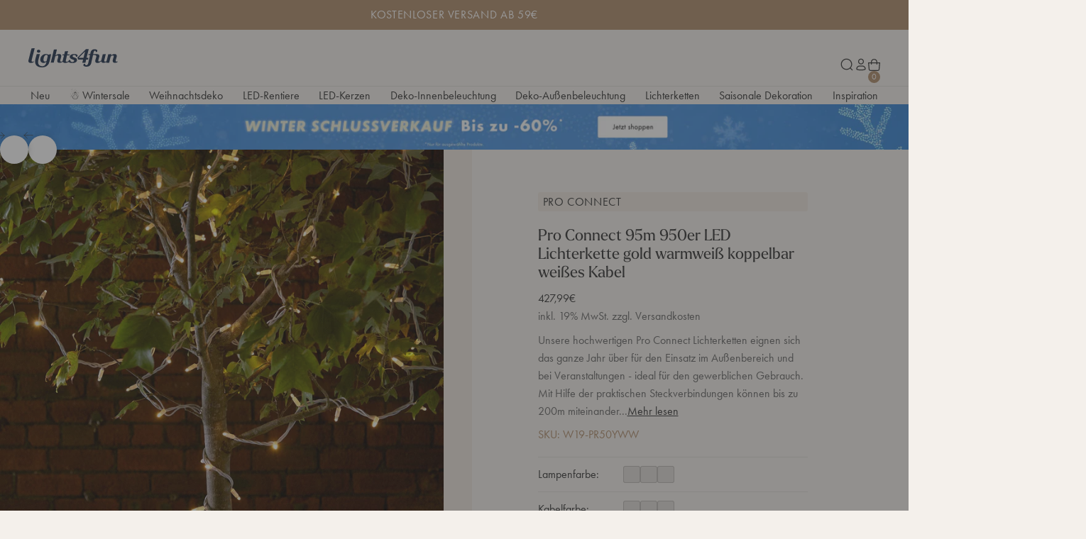

--- FILE ---
content_type: text/html; charset=utf-8
request_url: https://www.lights4fun.de/products/pro-connect-95m-950er-led-lichterkette-gold-warmweiss-koppelbar-weisses-kabel
body_size: 109576
content:















<!doctype html>
<html lang="de">
  <head>
    <script src="//www.lights4fun.de/cdn/shop/files/pandectes-rules.js?v=3034932700243354022"></script>

    <!-- Google Tag Manager -->
    <script>
      (function(w,d,s,l,i){w[l]=w[l]||[];w[l].push({'gtm.start':
      new Date().getTime(),event:'gtm.js'});var f=d.getElementsByTagName(s)[0],
      j=d.createElement(s),dl=l!='dataLayer'?'&l='+l:'';j.async=true;j.src=
      https://www.googletagmanager.com/gtm.js?id='+i+dl;f.parentNode.insertBefore(j,f);
      })(window,document,'script','dataLayer','GTM-N7N6QC');
    </script>
    <!-- End Google Tag Manager -->

    <script>
      window.dataLayer = window.dataLayer || [];
    </script>

    <script>
      window.addEventListener('message', function(event) {
        if (event.data.hasOwnProperty('data_source') && event.data.data_source == ""custom_pixel"") { window.dataLayer.push(event.data); }
      });
    </script>

    
      <script>
        window.addEventListener('DOMContentLoaded', function () {
          // 1. CLEANUP: Check if an observer already exists and disconnect it to avoid duplicates
          if (window.collectionLinkObserver) {
            window.collectionLinkObserver.disconnect();
          }

          // --- Your Logic Functions ---
          function mutateCollectionLinks() {
            // Note: Added the '.' to facet-remove assuming it is a class
            const anchors = Array.from(document.querySelectorAll('a[href*="/collections/"]')).filter(
              (a) => a.closest('facet-remove') === null
            );

            const verfuegbarkeitFilter = '?filter.p.m.custom.filter_verfugbarkeit=Verfügbar';

            anchors.forEach((a) => {
              const href = a.getAttribute('href');
              if (href && !href.includes(verfuegbarkeitFilter)) {
                a.setAttribute('href', href + verfuegbarkeitFilter);
              }
            });
          }

          let debounceTimer = null;
          function debouncedMutateCollectionLinks() {
            clearTimeout(debounceTimer);
            debounceTimer = setTimeout(() => {
              mutateCollectionLinks();
            }, 200);
          }

          // --- Observer Setup ---
          const observerCallback = function (mutations) {
            let shouldTrigger = false;
            mutations.forEach(function (mutation) {
              if (mutation.addedNodes.length > 0) {
                mutation.addedNodes.forEach(function (node) {
                  if (node.nodeType === 1) {
                    if (node.classList && node.classList.contains('hd-Banner_Link')) {
                      shouldTrigger = true;
                    } else if (node.querySelector && node.querySelector('.hd-Banner_Link')) {
                      shouldTrigger = true;
                    }
                  }
                });
              }
              if (mutation.target) {
                if (mutation.target.classList && mutation.target.classList.contains('hd-Banner_Link')) {
                  shouldTrigger = true;
                } else if (mutation.target.querySelector && mutation.target.querySelector('.hd-Banner_Link')) {
                  shouldTrigger = true;
                }
              }
            });

            if (shouldTrigger) {
              debouncedMutateCollectionLinks();
            }
          };

          // 2. CREATE: Assign to window so it is globally accessible
          window.collectionLinkObserver = new MutationObserver(observerCallback);

          // 3. START
          window.collectionLinkObserver.observe(document.body, {
            childList: true,
            subtree: true,
          });

          // Initial call
          mutateCollectionLinks();
        });

        // --- HELPER TO REMOVE IT ---
        // You can call this function from anywhere in your other scripts or console
        window.stopObservingCollectionLinks = function () {
          if (window.collectionLinkObserver) {
            window.collectionLinkObserver.disconnect();
            window.collectionLinkObserver = null;
            console.log('Observer disconnected.');
          }
        };
      </script>
    

    <meta charset="utf-8">
    <meta http-equiv="X-UA-Compatible" content="IE=edge">
    <meta name="viewport" content="width=device-width,initial-scale=1">
    <meta name="theme-color" content=""><script>
      document.addEventListener('DOMContentLoaded', function () {
        const urlParams = new URLSearchParams(window.location.search);
        const pathname = window.location.pathname;

        // Check for 'store' in query params or '/tagged/' in URL path
        if (urlParams.has('store') || pathname.includes('/tagged/')) {
          const metaTag = document.createElement('meta');
          metaTag.name = 'robots';
          metaTag.content = 'noindex';
          document.head.appendChild(metaTag);
        }
      });
    </script>

    
    

    
    

    <link rel="preconnect" href="https://cdn.shopify.com" crossorigin><link rel="alternate" href="https://www.lights4fun.de/products/pro-connect-95m-950er-led-lichterkette-gold-warmweiss-koppelbar-weisses-kabel" hreflang="de"/><link rel="alternate" href="https://www.lights4fun.fr/products/guirlande-lumineuse-pro-connect-95m-950-led-blanc-chaud-classique-cable-blanc-raccordable" hreflang="fr"/><link rel="alternate" href="https://www.lights4fun.co.uk/products/pro-connect-95m-950-traditional-warm-white-connectable-string-lights-white-cable" hreflang="en"/><link rel="alternate" href="https://www.lights4fun.co.uk/products/pro-connect-95m-950-traditional-warm-white-connectable-string-lights-white-cable" hreflang="x-default"/><link rel="canonical" href="https://www.lights4fun.de/products/pro-connect-95m-950er-led-lichterkette-gold-warmweiss-koppelbar-weisses-kabel" /><link rel="icon" type="image/png" href="//www.lights4fun.de/cdn/shop/files/Theme_Favicon_32x32-01_32x32_4a5563d6-35da-498a-856f-a467eff00e3a.png?crop=center&height=16&v=1694009386&width=16" sizes="16x16" /><link rel="shortcut icon" type="image/png" href="//www.lights4fun.de/cdn/shop/files/Theme_Favicon_32x32-01_32x32_4a5563d6-35da-498a-856f-a467eff00e3a.png?crop=center&height=32&v=1694009386&width=32" sizes="32x32" /><link rel="icon" type="image/png" href="//www.lights4fun.de/cdn/shop/files/Theme_Favicon_32x32-01_32x32_4a5563d6-35da-498a-856f-a467eff00e3a.png?crop=center&height=194&v=1694009386&width=194" sizes="194x194" /><link rel="manifest" href="//www.lights4fun.de/cdn/shop/t/141/assets/site.webmanifest.json?v=56584261978225383571753266235" />

<meta name="apple-mobile-web-app-title" content="Lights4fun.de" />
<meta name="application-name" content="Lights4fun.de" />
<meta name="msapplication-TileColor" content="" />
<meta name="msapplication-config" content="//www.lights4fun.de/cdn/shop/t/141/assets/browserconfig.xml?67990" />
<meta name="theme-color" content="" />
<title>Pro Connect 950er LED Lichterkette gold warmweiß koppelbar weißes Kabel | online kaufen</title><meta name="description" content="Pro Connect 95m 950er LED Lichterkette gold warmweiß koppelbar weißes Kabel ✓ Zahlung per PayPal möglich ➤ Jetzt kaufen!"><meta property="og:site_name" content="Lights4fun.de">
<meta property="og:url" content="https://www.lights4fun.de/products/pro-connect-95m-950er-led-lichterkette-gold-warmweiss-koppelbar-weisses-kabel">
<meta property="og:title" content="Pro Connect 950er LED Lichterkette gold warmweiß koppelbar weißes Kabel | online kaufen">
<meta property="og:type" content="product">
<meta property="og:description" content="Pro Connect 95m 950er LED Lichterkette gold warmweiß koppelbar weißes Kabel ✓ Zahlung per PayPal möglich ➤ Jetzt kaufen!"><meta property="og:image" content="http://www.lights4fun.de/cdn/shop/products/PR50YWW_50-WARM-WHITE-LED-STRING-LIGHT-TREE-PRO_P2_3fc816ac-eb2f-4caa-a9c7-0ea2966930cc.jpg?v=1604609545&width=1500">
  <meta property="og:image:secure_url" content="https://www.lights4fun.de/cdn/shop/products/PR50YWW_50-WARM-WHITE-LED-STRING-LIGHT-TREE-PRO_P2_3fc816ac-eb2f-4caa-a9c7-0ea2966930cc.jpg?v=1604609545&width=1500">
  <meta property="og:image:width" content="1500">
  <meta property="og:image:height" content="1500"><meta property="og:price:amount" content="427,99">
  <meta property="og:price:currency" content="EUR"><meta name="twitter:site" content="@Lights4fun"><meta name="twitter:card" content="summary_large_image">
<meta name="twitter:title" content="Pro Connect 950er LED Lichterkette gold warmweiß koppelbar weißes Kabel | online kaufen">
<meta name="twitter:description" content="Pro Connect 95m 950er LED Lichterkette gold warmweiß koppelbar weißes Kabel ✓ Zahlung per PayPal möglich ➤ Jetzt kaufen!">
<script>
  window.BAO = window.BAO || {}
  window.theme = window.theme || {}

  document.documentElement.classList.remove('util-NoJs')

  window.BAO.appConfig = {
    yotpo: {
      starRatingWidgetId: "491559",
    },
  }

  window.theme = {
    isDevTheme: false,
    moneyFormat: "{{amount_with_comma_separator}}€",
    isTradeCustomer: false,
    vatRate: 1.2,
    strings: {
      addToCart: "In den Warenkorb",
      soldOut: "Ausverkauft",
      unavailable: "Nicht verfügbar",
      selectPowerSource: "Stromzufuhr auswählen",
      search_url: "\/pages\/search-results",
      currency: {
        symbol: "€"
      },
      accessibility: {
        close: "Schließen",
        navigate_to: "Gehe zu: {{ destination }}"
      },
      quicksearch: {
        headings: {
          popular_collections: "Beliebte Kollektionen",
          useful_pages: "Nützliche Seiten",
          recommended_collections: "Kollektions-Empfehlung",
          suggested_collections: "Kollektions-Vorschläge",
          suggested_pages: "Seiten-Vorschläge",
          product_results: "Produktergebnisse {{ count }}",
        },
        results: {
          view_all_results: "Alle Ergebnisse ansehen",
          no_results_found: "Keine Ergebnisse gefunden",
        }
      },
      pagination: {
        products: "Produkte",
        count: "{{ current }} von {{ total }} Artikeln angezeigt",
        loadMore: "Mehr anzeigen",
        showingAllProducts: "Alle Produkte anzeigen",
        showingAllArticles: "Alle Artikel anzeigen",
        showingAllCollections: "Alle Sammlungen werden angezeigt",
        showingAllResults: "Alle Ergebnisse werden angezeigt"
      },
      search_results_template: {
        no_results: "Kein Ergebnis gefunden",
        showing_results: "{{ count }} Suchergebnisse für \u0026quot;{{ term }}\u0026quot;",
        spelling_corrected: "Leider gab es für deine Suchanfrage \u0026quot;{{ original_query }}\u0026quot; keine Ergebnisse. Wir zeigen dir stattdessen Ergebnisse für \u0026quot;{{ query }}\u0026quot;.",
        partial_match: "Leider gab es für deine Suchanfrage \u0026quot;{{ query }}\u0026quot; genauen Ergebnisse. Wir zeigen dir stattdessen teilweise übereinstimmende Ergebnisse.",
        facets: {
          highest_price: "Der höchste Preis ist {{ price }}",
          from: "Von",
          to: "Bis",
          clear_all: "Alle löschen",
          reset: "Zurücksetzen",
          sort_by_label: "Sortieren nach"
        }
      },
      trade: {
        inc_vat: "Inkl. MwSt.",
        exc_vat: "Exkl. MwSt."
      },
      product: {
        percent_off: "Translation missing: de.products.product.percent_off",
        price: {
          regular_price: "Normaler Preis",
          sale_price: "Verkaufspreis",
          from_price_html: "Von {{ price }}"
        },fallbackImage: '',labels: {
          sale: "Sale",
          value_off: "- € {{ amount }}",
          percentage_off: "- {{ amount }} %",
          low_stock: "Fast ausverkauft",
          new: "Neu",
          coming_soon: "Bald verfügbar",
          coming_back_soon: "Bald wieder verfügbar",
          out_of_stock: "Ausverkauft"
        },
        display_new_label: true,
        hover_label_background_colour: "#e49fac",
        hover_label_content_colour: "light"
      },
    }
  }

  window.filterTranslations = [];
  
    window.filterTranslations.push({
      key: 'Accessories',
      value: 'Zubehör',
    });
  
    window.filterTranslations.push({
      key: 'Amber',
      value: 'Amber',
    });
  
    window.filterTranslations.push({
      key: 'Battery Operated',
      value: 'Batteriebetrieben',
    });
  
    window.filterTranslations.push({
      key: 'Black',
      value: 'Schwarz',
    });
  
    window.filterTranslations.push({
      key: 'Blue',
      value: 'Blau',
    });
  
    window.filterTranslations.push({
      key: 'Blue & White',
      value: 'Blau & Weiß',
    });
  
    window.filterTranslations.push({
      key: 'Brown',
      value: 'Braun',
    });
  
    window.filterTranslations.push({
      key: 'Bundle',
      value: 'Sets',
    });
  
    window.filterTranslations.push({
      key: 'Candles',
      value: 'Kerzen',
    });
  
    window.filterTranslations.push({
      key: 'Clear',
      value: 'Transparent',
    });
  
    window.filterTranslations.push({
      key: 'Copper',
      value: 'Kupfer',
    });
  
    window.filterTranslations.push({
      key: 'Curtain Lights',
      value: 'Lichtervorhänge',
    });
  
    window.filterTranslations.push({
      key: 'Decorations',
      value: 'Dekoration',
    });
  
    window.filterTranslations.push({
      key: 'Domes',
      value: 'Glasglocken',
    });
  
    window.filterTranslations.push({
      key: 'Donation',
      value: 'Aktion Deutschland Hilft',
    });
  
    window.filterTranslations.push({
      key: 'Festoon Lights',
      value: 'Glühbirnen-Lichterketten',
    });
  
    window.filterTranslations.push({
      key: 'Figures',
      value: 'Figuren',
    });
  
    window.filterTranslations.push({
      key: 'Garden Lights',
      value: 'Stableuchten',
    });
  
    window.filterTranslations.push({
      key: 'Gift Card',
      value: 'Geschenkkarte',
    });
  
    window.filterTranslations.push({
      key: 'Gold',
      value: 'Gold',
    });
  
    window.filterTranslations.push({
      key: 'Green',
      value: 'Grün',
    });
  
    window.filterTranslations.push({
      key: 'Grey',
      value: 'Grau',
    });
  
    window.filterTranslations.push({
      key: 'Home Lighting',
      value: 'Innenbeleuchtung',
    });
  
    window.filterTranslations.push({
      key: 'Icicle Lights',
      value: 'Eiszapfen-Lichterketten',
    });
  
    window.filterTranslations.push({
      key: 'Indoor',
      value: 'Innen',
    });
  
    window.filterTranslations.push({
      key: 'Indoor & Outdoor',
      value: 'Innen & Außen',
    });
  
    window.filterTranslations.push({
      key: 'Indoor Use',
      value: 'Innen',
    });
  
    window.filterTranslations.push({
      key: 'Lanterns',
      value: 'Laternen',
    });
  
    window.filterTranslations.push({
      key: 'Low Voltage',
      value: 'Mit Trafo (Niedervolt)',
    });
  
    window.filterTranslations.push({
      key: 'Mains Voltage',
      value: 'Mit Netzstecker',
    });
  
    window.filterTranslations.push({
      key: 'Multi Coloured',
      value: 'Multicolor',
    });
  
    window.filterTranslations.push({
      key: 'Multi Power Source',
      value: 'Flexible Stromversorgung',
    });
  
    window.filterTranslations.push({
      key: 'N/A',
      value: 'Keine Angabe',
    });
  
    window.filterTranslations.push({
      key: 'Net Lights',
      value: 'Lichternetze',
    });
  
    window.filterTranslations.push({
      key: 'No Power',
      value: 'Ohne Beleuchtung',
    });
  
    window.filterTranslations.push({
      key: 'Outdoor',
      value: 'Außen',
    });
  
    window.filterTranslations.push({
      key: 'Pink',
      value: 'Pink',
    });
  
    window.filterTranslations.push({
      key: 'Plug-in',
      value: 'Mit Netzstecker',
    });
  
    window.filterTranslations.push({
      key: 'Purple',
      value: 'Violett',
    });
  
    window.filterTranslations.push({
      key: 'Purple & White',
      value: 'Violett & Weiß',
    });
  
    window.filterTranslations.push({
      key: 'Red',
      value: 'Rot',
    });
  
    window.filterTranslations.push({
      key: 'Red, White & Blue',
      value: 'Rot, Weiß & Blau',
    });
  
    window.filterTranslations.push({
      key: 'Shop The Look',
      value: 'Sets',
    });
  
    window.filterTranslations.push({
      key: 'Silhouettes',
      value: 'LED-Deko',
    });
  
    window.filterTranslations.push({
      key: 'Silver',
      value: 'Silber',
    });
  
    window.filterTranslations.push({
      key: 'String Lights',
      value: 'Lichterketten',
    });
  
    window.filterTranslations.push({
      key: 'Traditional Warm White',
      value: 'Warmweiß',
    });
  
    window.filterTranslations.push({
      key: 'Trees',
      value: 'LED-Bäume',
    });
  
    window.filterTranslations.push({
      key: 'USB Rechargeable',
      value: 'USB-Wiederaufladbar',
    });
  
    window.filterTranslations.push({
      key: 'Warm White',
      value: 'Warmweiß',
    });
  

  
</script>
<style data-shopify>
  /*
  * The Typekit service used to deliver this font or fonts for use on websites
  * is provided by Adobe and is subject to these Terms of Use
  * http://www.adobe.com/products/eulas/tou_typekit. For font license
  * information, see the list below.
  *
  * futura-pt:
  *   - http://typekit.com/eulas/000000000000000077586b60
  *   - http://typekit.com/eulas/000000000000000077586b5a
  *   - http://typekit.com/eulas/000000000000000077586b59
  *   - http://typekit.com/eulas/000000000000000077586b55
  * futura-pt-bold:
  *   - http://typekit.com/eulas/000000000000000077586b5f
  *   - http://typekit.com/eulas/000000000000000077586b58
  * larken:
  *   - http://typekit.com/eulas/0000000000000000774c4d8f
  *   - http://typekit.com/eulas/0000000000000000774c4d93
  *   - http://typekit.com/eulas/0000000000000000774c4d90
  *   - http://typekit.com/eulas/0000000000000000774c4d91
  *
  * © 2009-2025 Adobe Systems Incorporated. All Rights Reserved.
  */
  /*{"last_published":"2025-09-25 10:03:10 UTC"}*/
  @import url("https://p.typekit.net/p.css?s=1&k=xaw4nik&ht=tk&f=10881.10882.10884.10885.32874.32875.52624.52625.52628.52633&a=84856362&app=typekit&e=css"); @font-face {
      font-family: "futura-pt";
      src: url("https://use.typekit.net/af/361f51/000000000000000077586b60/31/l?primer=7cdcb44be4a7db8877ffa5c0007b8dd865b3bbc383831fe2ea177f62257a9191&fvd=n7&v=3") format("woff2"),url("https://use.typekit.net/af/361f51/000000000000000077586b60/31/d?primer=7cdcb44be4a7db8877ffa5c0007b8dd865b3bbc383831fe2ea177f62257a9191&fvd=n7&v=3") format("woff"),url("https://use.typekit.net/af/361f51/000000000000000077586b60/31/a?primer=7cdcb44be4a7db8877ffa5c0007b8dd865b3bbc383831fe2ea177f62257a9191&fvd=n7&v=3") format("opentype");
      font-display: auto;
      font-style: normal;
      font-weight: 700;
      font-stretch: normal;
  }

  @font-face {
      font-family: "futura-pt";
      src: url("https://use.typekit.net/af/82d592/000000000000000077586b5a/31/l?primer=7cdcb44be4a7db8877ffa5c0007b8dd865b3bbc383831fe2ea177f62257a9191&fvd=i7&v=3") format("woff2"),url("https://use.typekit.net/af/82d592/000000000000000077586b5a/31/d?primer=7cdcb44be4a7db8877ffa5c0007b8dd865b3bbc383831fe2ea177f62257a9191&fvd=i7&v=3") format("woff"),url("https://use.typekit.net/af/82d592/000000000000000077586b5a/31/a?primer=7cdcb44be4a7db8877ffa5c0007b8dd865b3bbc383831fe2ea177f62257a9191&fvd=i7&v=3") format("opentype");
      font-display: auto;
      font-style: italic;
      font-weight: 700;
      font-stretch: normal;
  }

  @font-face {
      font-family: "futura-pt";
      src: url("https://use.typekit.net/af/26b618/000000000000000077586b59/31/l?primer=7cdcb44be4a7db8877ffa5c0007b8dd865b3bbc383831fe2ea177f62257a9191&fvd=n4&v=3") format("woff2"),url("https://use.typekit.net/af/26b618/000000000000000077586b59/31/d?primer=7cdcb44be4a7db8877ffa5c0007b8dd865b3bbc383831fe2ea177f62257a9191&fvd=n4&v=3") format("woff"),url("https://use.typekit.net/af/26b618/000000000000000077586b59/31/a?primer=7cdcb44be4a7db8877ffa5c0007b8dd865b3bbc383831fe2ea177f62257a9191&fvd=n4&v=3") format("opentype");
      font-display: auto;
      font-style: normal;
      font-weight: 400;
      font-stretch: normal;
  }

  @font-face {
      font-family: "futura-pt";
      src: url("https://use.typekit.net/af/84715c/000000000000000077586b55/31/l?primer=7cdcb44be4a7db8877ffa5c0007b8dd865b3bbc383831fe2ea177f62257a9191&fvd=i4&v=3") format("woff2"),url("https://use.typekit.net/af/84715c/000000000000000077586b55/31/d?primer=7cdcb44be4a7db8877ffa5c0007b8dd865b3bbc383831fe2ea177f62257a9191&fvd=i4&v=3") format("woff"),url("https://use.typekit.net/af/84715c/000000000000000077586b55/31/a?primer=7cdcb44be4a7db8877ffa5c0007b8dd865b3bbc383831fe2ea177f62257a9191&fvd=i4&v=3") format("opentype");
      font-display: auto;
      font-style: italic;
      font-weight: 400;
      font-stretch: normal;
  }

  @font-face {
      font-family: "futura-pt-bold";
      src: url("https://use.typekit.net/af/9d7aea/000000000000000077586b5f/31/l?primer=7cdcb44be4a7db8877ffa5c0007b8dd865b3bbc383831fe2ea177f62257a9191&fvd=n7&v=3") format("woff2"),url("https://use.typekit.net/af/9d7aea/000000000000000077586b5f/31/d?primer=7cdcb44be4a7db8877ffa5c0007b8dd865b3bbc383831fe2ea177f62257a9191&fvd=n7&v=3") format("woff"),url("https://use.typekit.net/af/9d7aea/000000000000000077586b5f/31/a?primer=7cdcb44be4a7db8877ffa5c0007b8dd865b3bbc383831fe2ea177f62257a9191&fvd=n7&v=3") format("opentype");
      font-display: auto;
      font-style: normal;
      font-weight: 700;
      font-stretch: normal;
  }

  @font-face {
      font-family: "futura-pt-bold";
      src: url("https://use.typekit.net/af/77682b/000000000000000077586b58/31/l?primer=7cdcb44be4a7db8877ffa5c0007b8dd865b3bbc383831fe2ea177f62257a9191&fvd=i7&v=3") format("woff2"),url("https://use.typekit.net/af/77682b/000000000000000077586b58/31/d?primer=7cdcb44be4a7db8877ffa5c0007b8dd865b3bbc383831fe2ea177f62257a9191&fvd=i7&v=3") format("woff"),url("https://use.typekit.net/af/77682b/000000000000000077586b58/31/a?primer=7cdcb44be4a7db8877ffa5c0007b8dd865b3bbc383831fe2ea177f62257a9191&fvd=i7&v=3") format("opentype");
      font-display: auto;
      font-style: italic;
      font-weight: 700;
      font-stretch: normal;
  }

  @font-face {
      font-family: "larken";
      src: url("https://use.typekit.net/af/20faff/0000000000000000774c4d8f/31/l?primer=7cdcb44be4a7db8877ffa5c0007b8dd865b3bbc383831fe2ea177f62257a9191&fvd=n7&v=3") format("woff2"),url("https://use.typekit.net/af/20faff/0000000000000000774c4d8f/31/d?primer=7cdcb44be4a7db8877ffa5c0007b8dd865b3bbc383831fe2ea177f62257a9191&fvd=n7&v=3") format("woff"),url("https://use.typekit.net/af/20faff/0000000000000000774c4d8f/31/a?primer=7cdcb44be4a7db8877ffa5c0007b8dd865b3bbc383831fe2ea177f62257a9191&fvd=n7&v=3") format("opentype");
      font-display: auto;
      font-style: normal;
      font-weight: 700;
      font-stretch: normal;
  }

  @font-face {
      font-family: "larken";
      src: url("https://use.typekit.net/af/1e011c/0000000000000000774c4d93/31/l?primer=7cdcb44be4a7db8877ffa5c0007b8dd865b3bbc383831fe2ea177f62257a9191&fvd=i7&v=3") format("woff2"),url("https://use.typekit.net/af/1e011c/0000000000000000774c4d93/31/d?primer=7cdcb44be4a7db8877ffa5c0007b8dd865b3bbc383831fe2ea177f62257a9191&fvd=i7&v=3") format("woff"),url("https://use.typekit.net/af/1e011c/0000000000000000774c4d93/31/a?primer=7cdcb44be4a7db8877ffa5c0007b8dd865b3bbc383831fe2ea177f62257a9191&fvd=i7&v=3") format("opentype");
      font-display: auto;
      font-style: italic;
      font-weight: 700;
      font-stretch: normal;
  }

  @font-face {
      font-family: "larken";
      src: url("https://use.typekit.net/af/002fad/0000000000000000774c4d90/31/l?primer=7cdcb44be4a7db8877ffa5c0007b8dd865b3bbc383831fe2ea177f62257a9191&fvd=i4&v=3") format("woff2"),url("https://use.typekit.net/af/002fad/0000000000000000774c4d90/31/d?primer=7cdcb44be4a7db8877ffa5c0007b8dd865b3bbc383831fe2ea177f62257a9191&fvd=i4&v=3") format("woff"),url("https://use.typekit.net/af/002fad/0000000000000000774c4d90/31/a?primer=7cdcb44be4a7db8877ffa5c0007b8dd865b3bbc383831fe2ea177f62257a9191&fvd=i4&v=3") format("opentype");
      font-display: auto;
      font-style: italic;
      font-weight: 400;
      font-stretch: normal;
  }

  @font-face {
      font-family: "larken";
      src: url("https://use.typekit.net/af/7c61fe/0000000000000000774c4d91/31/l?primer=7cdcb44be4a7db8877ffa5c0007b8dd865b3bbc383831fe2ea177f62257a9191&fvd=n4&v=3") format("woff2"),url("https://use.typekit.net/af/7c61fe/0000000000000000774c4d91/31/d?primer=7cdcb44be4a7db8877ffa5c0007b8dd865b3bbc383831fe2ea177f62257a9191&fvd=n4&v=3") format("woff"),url("https://use.typekit.net/af/7c61fe/0000000000000000774c4d91/31/a?primer=7cdcb44be4a7db8877ffa5c0007b8dd865b3bbc383831fe2ea177f62257a9191&fvd=n4&v=3") format("opentype");
      font-display: auto;
      font-style: normal;
      font-weight: 400;
      font-stretch: normal;
  }

  .tk-futura-pt {
      font-family: "futura-pt",sans-serif;
  }

  .tk-futura-pt-bold {
      font-family: "futura-pt-bold",sans-serif;
  }

  .tk-larken {
      font-family: "larken",sans-serif;
  }

</style>
<script>
    if (window.localStorage && window.localStorage._tk_cache_102284409052156702661753266235) {
      document.documentElement.classList.add('wf-active')
      var script = document.createElement('script')
      script.innerHTML = window.localStorage._tk_cache_102284409052156702661753266235 + ";(function () {var timeout = setTimeout(function () {document.documentElement.classList.remove('wf-active');}, 300); Typekit.load({ async: false, active: function () { clearTimeout(timeout); }});})();";
      document.head.appendChild(script);
    }
    window._tk_onload = function () {
      var req = new XMLHttpRequest()
      req.addEventListener("load", function () {
        Object.keys(window.localStorage)
          .forEach(function (key) {
            if (key.indexOf('_tk_cache_') >= 0) {
              window.localStorage.removeItem(key)
            }
          })

        window.localStorage._tk_cache_102284409052156702661753266235 = this.responseText;
      });
      req.open("GET", "https://use.typekit.net/ppp8ygt.js");
      req.send();
    };
  </script><script async src="https://use.typekit.net/ppp8ygt.js" onload="Typekit.load({ async: true, loading: window._tk_onload })"></script><script src="//www.lights4fun.de/cdn/shop/t/141/assets/vendor-custom-element-polyfill.js?v=47507891713434970541753266238" type="module"></script>

<script src="https://cdn.shopify.com/s/shopify/shopify_common.js" defer></script>

<script src="//www.lights4fun.de/cdn/shop/t/141/assets/bao.js?v=126815503634931673621753266236" type="module"></script>
<script src="//www.lights4fun.de/cdn/shop/t/141/assets/bao-utils.js?v=19688851458439489031753266235" type="module"></script>
<script src="//www.lights4fun.de/cdn/shop/t/141/assets/bao-reactive-state.js?v=5022987548164089931753266233" type="module"></script>
<script src="//www.lights4fun.de/cdn/shop/t/141/assets/bao-cycler.js?v=21525716723937485251753266234" type="module"></script>
<script src="//www.lights4fun.de/cdn/shop/t/141/assets/bao-listeners.js?v=133500570216911661401753266236" type="module"></script>
<script src="//www.lights4fun.de/cdn/shop/t/141/assets/bao-media.js?v=85518909788660363831753266231" type="module"></script>
<script src="//www.lights4fun.de/cdn/shop/t/141/assets/bao-event-bus.js?v=120213979582113567311753266235" type="module"></script>
<script src="//www.lights4fun.de/cdn/shop/t/141/assets/bao-custom-element.js?v=129692679640639101421753266233" type="module"></script>
<script src="//www.lights4fun.de/cdn/shop/t/141/assets/bao-details-disclosure.js?v=75718277762601428951753266234" type="module"></script>
<script src="//www.lights4fun.de/cdn/shop/t/141/assets/bao-carousel.js?v=66766101505207062231753266232" type="module"></script>
<script src="//www.lights4fun.de/cdn/shop/t/141/assets/bao-accordion.js?v=170163426405111551441753266231" type="module"></script>

<script src="//www.lights4fun.de/cdn/shop/t/141/assets/global.js?v=182816405771170896181753266232" type="module"></script>
<script src="//www.lights4fun.de/cdn/shop/t/141/assets/bao-events.js?v=19397034209263432751753266236" type="module"></script>
<script src="//www.lights4fun.de/cdn/shop/t/141/assets/bao-section-rendering.js?v=126370614356597038821753266234" type="module"></script>
<script src="//www.lights4fun.de/cdn/shop/t/141/assets/bao-cart.js?v=14441852088377699581753266233" type="module"></script>
<script src="//www.lights4fun.de/cdn/shop/t/141/assets/cart-count.js?v=77541946719085181411753266231" type="module"></script>
<script src="//www.lights4fun.de/cdn/shop/t/141/assets/lazy-video.js?v=121058377757405751111753266235" type="module"></script>
<script src="//www.lights4fun.de/cdn/shop/t/141/assets/product-form.js?v=50047496643874446171753266232" type="module"></script>
<script src="//www.lights4fun.de/cdn/shop/t/141/assets/quantity-adjuster.js?v=155642904276754785981753266235" type="module"></script>
<script src="//www.lights4fun.de/cdn/shop/t/141/assets/cart-item.js?v=65472671756038270251753266233" type="module"></script><script src="//www.lights4fun.de/cdn/shop/t/141/assets/volume-boost.js?v=183723579164464563491753266240" type="module"></script><script>
  window.routes = {
    cart_add_url: '/cart/add',
    cart_change_url: '/cart/change',
    cart_update_url: '/cart/update',

    cartAddUrl: '/cart/add',
    cartChangeUrl: '/cart/change',
    cartUpdateUrl: '/cart/update',
  }

  window.product_labels = {
    new: {
      background: "#ede6de",
      color: "#3d4031",
    },
    low: {
      background: "#b08d6b",
      color: "#ffffff",
    },
    fast: {
      background: "#ede6de",
      color: "#3d4031",
    },
    sold_out: {
      background: "#3d4031",
      color: "#ffffff",
    }
  }
</script>

<script>
  window.addEventListener('load', () => {
    const hiddenUntilLoaded = Array.from(document.querySelectorAll('.util-HideUntilLoaded'))

    hiddenUntilLoaded.forEach(el => el.classList.remove('util-HideUntilLoaded'))
  })

  window.addEventListener('resize', measureInnerHeight)
  measureInnerHeight()

  function measureInnerHeight () {
    document.documentElement.style.setProperty('--InnerHeight', `${window.innerHeight}px`)
  }
</script>
<link href="//www.lights4fun.de/cdn/shop/t/141/assets/sanitize-evergreen.css?v=56979917307373572541753266240" as="style" rel="preload"><link href="//www.lights4fun.de/cdn/shop/t/141/assets/layout.css?v=103843091558915391691753266234" as="style" rel="preload"><style>
  
    /*
    |--------------------------------------------------------------------------
    | Theme defined properties
    |--------------------------------------------------------------------------
    |
    */
    :root {
      --ThemeColor_Accent: #b08d6b;
    }
  

  /*
  |--------------------------------------------------------------------------
  | Default styles
  |--------------------------------------------------------------------------
  |
  */
  :where(.drw-Drawer, .drw-Drawers_Backdrop) {
    opacity: 0;
    visibility: hidden;
  }

  :where(.drw-Drawer-fromRight) {
    inset-inline-end: 0;

    transform: translateX(100%);
  }

  :where(.drw-Drawer-fromLeft) {
    inset-inline-start: 0;

    transform: translateX(-100%);
  }
  :where([data-module-drawers-move-me]) {
    display: none;
  }
</style><link href="//www.lights4fun.de/cdn/shop/t/141/assets/sanitize-evergreen.css?v=56979917307373572541753266240" rel="stylesheet" type="text/css" media="all" /><link href="//www.lights4fun.de/cdn/shop/t/141/assets/define.css?v=102284409052156702661753266235" rel="stylesheet" type="text/css" media="all" /><link href="//www.lights4fun.de/cdn/shop/t/141/assets/utilities.css?v=126478843476620860001753266236" rel="stylesheet" type="text/css" media="all" /><link href="//www.lights4fun.de/cdn/shop/t/141/assets/layout.css?v=103843091558915391691753266234" rel="stylesheet" type="text/css" media="all" /><link href="//www.lights4fun.de/cdn/shop/t/141/assets/font-size.css?v=172087170200154605231753266234" rel="stylesheet" type="text/css" media="all" /><link href="//www.lights4fun.de/cdn/shop/t/141/assets/responsive-image.css?v=36536334830474170711753266236" rel="stylesheet" type="text/css" media="all" /><link href="//www.lights4fun.de/cdn/shop/t/141/assets/responsive-media.css?v=180615381121001767691753266237" rel="stylesheet" type="text/css" media="all" /><link href="//www.lights4fun.de/cdn/shop/t/141/assets/buttons.css?v=61053732466540332561753266240" rel="stylesheet" type="text/css" media="all" /><link href="//www.lights4fun.de/cdn/shop/t/141/assets/form.css?v=162301061214351434321753266231" rel="stylesheet" type="text/css" media="all" /><link href="//www.lights4fun.de/cdn/shop/t/141/assets/rich-text.css?v=5540061141545601781753266239" rel="stylesheet" type="text/css" media="all" /><link href="//www.lights4fun.de/cdn/shop/t/141/assets/section.css?v=34123354381509314271753266236" rel="stylesheet" type="text/css" media="all" /><link href="//www.lights4fun.de/cdn/shop/t/141/assets/product-card.css?v=145943335773391136701757613683" rel="stylesheet" type="text/css" media="all" /><link href="//www.lights4fun.de/cdn/shop/t/141/assets/collection-card.css?v=46419613565380832401753266232" rel="stylesheet" type="text/css" media="all" /><link href="//www.lights4fun.de/cdn/shop/t/141/assets/quantity-adjuster.css?v=149195344745314870051753266234" rel="stylesheet" type="text/css" media="all" /><link href="//www.lights4fun.de/cdn/shop/t/141/assets/modal-modal.css?v=115834959362582782981753266236" rel="stylesheet" type="text/css" media="all" /><link href="//www.lights4fun.de/cdn/shop/t/141/assets/app-overrides.css?v=85625486005536721111753266235" rel="stylesheet" type="text/css" media="all" /><link href="//www.lights4fun.de/cdn/shop/t/141/assets/breadcrumb.css?v=36136922226223667401753266239" rel="stylesheet" type="text/css" media="all" /><link
  rel="stylesheet"
  href="https://cdn.skypack.dev/-/keen-slider@v6.6.10-6UolF5LZuIaZoDlY8wmT/dist=es2019,mode=raw/keen-slider.min.css"
  media="print"
  onload="this.media='all'"
>
<noscript><link rel="stylesheet" href="https://cdn.skypack.dev/-/keen-slider@v6.6.10-6UolF5LZuIaZoDlY8wmT/dist=es2019,mode=raw/keen-slider.min.css" media="all" /></noscript>

<style>.util-Background-rot {
      --Background: #ff0000;
    }.util-Background-blau {
      --Background: #2986cc;
    }.util-Background-grun {
      --Background: #6aa84f;
    }.util-Background-dark-green {
      --Background: #056005;
    }.util-Background-lila {
      --Background: #800080;
    }.util-Background-orange {
      --Background: #ffa500;
    }.util-Background-warmweiss {
      --Background: #fff2cc;
    }.util-Background-warmweiss-weiss {
      --Background: #ffffff;
    }.util-Background-weiss {
      --Background: #ffffff;
    }.util-Background-yellow {
      --Background: #f9e709;
    }.util-Background-pink {
      --Background: #ffc0cb;
    }.util-Background-gold {
      --Background: #d4af37;
    }.util-Background-gold-warmweiss {
      --Background: #d4af37;
    }.util-Background-copper {
      --Background: #b87333;
    }.util-Background-schwarz {
      --Background: #000000;
    }.util-Background-silber {
      --Background: #c0c0c0;
    }.util-Background-braun {
      --Background: #b45f06;
    }.util-Background-grey {
      --Background: #999999;
    }.util-Background-multi-coloured,
  .util-Background-multicolore,
  .util-Background-mehrfarbig {
    --Background: url(//www.lights4fun.de/cdn/shop/t/141/assets/multi-coloured-icon-min_1024x1024.jpg?v=28367022299434213851753266236);
  }
</style>
<link href="//www.lights4fun.de/cdn/shop/t/141/assets/we-site.css?v=73827295304000350341765461349" rel="stylesheet" type="text/css" media="all" />

    

    
  <script>window.performance && window.performance.mark && window.performance.mark('shopify.content_for_header.start');</script><meta name="google-site-verification" content="Uweqgl3Yy_ltfpu4tb3oPQErOXWjakaNdL3Ugd-z5Fc">
<meta id="shopify-digital-wallet" name="shopify-digital-wallet" content="/7409926229/digital_wallets/dialog">
<meta name="shopify-checkout-api-token" content="7a326202aa37014ef679007c4f085c0f">
<meta id="in-context-paypal-metadata" data-shop-id="7409926229" data-venmo-supported="false" data-environment="production" data-locale="de_DE" data-paypal-v4="true" data-currency="EUR">
<link rel="alternate" type="application/json+oembed" href="https://www.lights4fun.de/products/pro-connect-95m-950er-led-lichterkette-gold-warmweiss-koppelbar-weisses-kabel.oembed">
<script async="async" src="/checkouts/internal/preloads.js?locale=de-DE"></script>
<link rel="preconnect" href="https://shop.app" crossorigin="anonymous">
<script async="async" src="https://shop.app/checkouts/internal/preloads.js?locale=de-DE&shop_id=7409926229" crossorigin="anonymous"></script>
<script id="apple-pay-shop-capabilities" type="application/json">{"shopId":7409926229,"countryCode":"DE","currencyCode":"EUR","merchantCapabilities":["supports3DS"],"merchantId":"gid:\/\/shopify\/Shop\/7409926229","merchantName":"Lights4fun.de","requiredBillingContactFields":["postalAddress","email","phone"],"requiredShippingContactFields":["postalAddress","email","phone"],"shippingType":"shipping","supportedNetworks":["visa","maestro","masterCard"],"total":{"type":"pending","label":"Lights4fun.de","amount":"1.00"},"shopifyPaymentsEnabled":true,"supportsSubscriptions":true}</script>
<script id="shopify-features" type="application/json">{"accessToken":"7a326202aa37014ef679007c4f085c0f","betas":["rich-media-storefront-analytics"],"domain":"www.lights4fun.de","predictiveSearch":true,"shopId":7409926229,"locale":"de"}</script>
<script>var Shopify = Shopify || {};
Shopify.shop = "lights4fun-de.myshopify.com";
Shopify.locale = "de";
Shopify.currency = {"active":"EUR","rate":"1.0"};
Shopify.country = "DE";
Shopify.theme = {"name":"lights4fun-de_os\/live - we-site GmbH","id":177147576656,"schema_name":"we-site custom","schema_version":"1.0.0","theme_store_id":null,"role":"main"};
Shopify.theme.handle = "null";
Shopify.theme.style = {"id":null,"handle":null};
Shopify.cdnHost = "www.lights4fun.de/cdn";
Shopify.routes = Shopify.routes || {};
Shopify.routes.root = "/";</script>
<script type="module">!function(o){(o.Shopify=o.Shopify||{}).modules=!0}(window);</script>
<script>!function(o){function n(){var o=[];function n(){o.push(Array.prototype.slice.apply(arguments))}return n.q=o,n}var t=o.Shopify=o.Shopify||{};t.loadFeatures=n(),t.autoloadFeatures=n()}(window);</script>
<script>
  window.ShopifyPay = window.ShopifyPay || {};
  window.ShopifyPay.apiHost = "shop.app\/pay";
  window.ShopifyPay.redirectState = null;
</script>
<script id="shop-js-analytics" type="application/json">{"pageType":"product"}</script>
<script defer="defer" async type="module" src="//www.lights4fun.de/cdn/shopifycloud/shop-js/modules/v2/client.init-shop-cart-sync_KNlu3ypL.de.esm.js"></script>
<script defer="defer" async type="module" src="//www.lights4fun.de/cdn/shopifycloud/shop-js/modules/v2/chunk.common_SKKNcA3B.esm.js"></script>
<script type="module">
  await import("//www.lights4fun.de/cdn/shopifycloud/shop-js/modules/v2/client.init-shop-cart-sync_KNlu3ypL.de.esm.js");
await import("//www.lights4fun.de/cdn/shopifycloud/shop-js/modules/v2/chunk.common_SKKNcA3B.esm.js");

  window.Shopify.SignInWithShop?.initShopCartSync?.({"fedCMEnabled":true,"windoidEnabled":true});

</script>
<script>
  window.Shopify = window.Shopify || {};
  if (!window.Shopify.featureAssets) window.Shopify.featureAssets = {};
  window.Shopify.featureAssets['shop-js'] = {"shop-cart-sync":["modules/v2/client.shop-cart-sync_k8i4GZj8.de.esm.js","modules/v2/chunk.common_SKKNcA3B.esm.js"],"init-fed-cm":["modules/v2/client.init-fed-cm_D0BjbGtx.de.esm.js","modules/v2/chunk.common_SKKNcA3B.esm.js"],"init-shop-email-lookup-coordinator":["modules/v2/client.init-shop-email-lookup-coordinator_C1Mn5gmY.de.esm.js","modules/v2/chunk.common_SKKNcA3B.esm.js"],"shop-cash-offers":["modules/v2/client.shop-cash-offers_B3whTqcF.de.esm.js","modules/v2/chunk.common_SKKNcA3B.esm.js","modules/v2/chunk.modal_DkIG3Fgw.esm.js"],"shop-button":["modules/v2/client.shop-button_D_RfUj15.de.esm.js","modules/v2/chunk.common_SKKNcA3B.esm.js"],"init-windoid":["modules/v2/client.init-windoid_8jeYy5EL.de.esm.js","modules/v2/chunk.common_SKKNcA3B.esm.js"],"avatar":["modules/v2/client.avatar_BTnouDA3.de.esm.js"],"init-shop-cart-sync":["modules/v2/client.init-shop-cart-sync_KNlu3ypL.de.esm.js","modules/v2/chunk.common_SKKNcA3B.esm.js"],"shop-toast-manager":["modules/v2/client.shop-toast-manager_BgCuCmrO.de.esm.js","modules/v2/chunk.common_SKKNcA3B.esm.js"],"pay-button":["modules/v2/client.pay-button_CjdnaBv_.de.esm.js","modules/v2/chunk.common_SKKNcA3B.esm.js"],"shop-login-button":["modules/v2/client.shop-login-button_CEUlukBc.de.esm.js","modules/v2/chunk.common_SKKNcA3B.esm.js","modules/v2/chunk.modal_DkIG3Fgw.esm.js"],"init-customer-accounts-sign-up":["modules/v2/client.init-customer-accounts-sign-up_DzHMkW24.de.esm.js","modules/v2/client.shop-login-button_CEUlukBc.de.esm.js","modules/v2/chunk.common_SKKNcA3B.esm.js","modules/v2/chunk.modal_DkIG3Fgw.esm.js"],"init-shop-for-new-customer-accounts":["modules/v2/client.init-shop-for-new-customer-accounts_YhlXPR3_.de.esm.js","modules/v2/client.shop-login-button_CEUlukBc.de.esm.js","modules/v2/chunk.common_SKKNcA3B.esm.js","modules/v2/chunk.modal_DkIG3Fgw.esm.js"],"init-customer-accounts":["modules/v2/client.init-customer-accounts_OI3KPqOS.de.esm.js","modules/v2/client.shop-login-button_CEUlukBc.de.esm.js","modules/v2/chunk.common_SKKNcA3B.esm.js","modules/v2/chunk.modal_DkIG3Fgw.esm.js"],"shop-follow-button":["modules/v2/client.shop-follow-button_hOj2EoVV.de.esm.js","modules/v2/chunk.common_SKKNcA3B.esm.js","modules/v2/chunk.modal_DkIG3Fgw.esm.js"],"lead-capture":["modules/v2/client.lead-capture_BxEnh2Kl.de.esm.js","modules/v2/chunk.common_SKKNcA3B.esm.js","modules/v2/chunk.modal_DkIG3Fgw.esm.js"],"checkout-modal":["modules/v2/client.checkout-modal_BXOrYBqT.de.esm.js","modules/v2/chunk.common_SKKNcA3B.esm.js","modules/v2/chunk.modal_DkIG3Fgw.esm.js"],"shop-login":["modules/v2/client.shop-login_C0yXGVIT.de.esm.js","modules/v2/chunk.common_SKKNcA3B.esm.js","modules/v2/chunk.modal_DkIG3Fgw.esm.js"],"payment-terms":["modules/v2/client.payment-terms_DLEnrQGV.de.esm.js","modules/v2/chunk.common_SKKNcA3B.esm.js","modules/v2/chunk.modal_DkIG3Fgw.esm.js"]};
</script>
<script>(function() {
  var isLoaded = false;
  function asyncLoad() {
    if (isLoaded) return;
    isLoaded = true;
    var urls = ["https:\/\/cdn.shipup.co\/latest_v2\/shipup-shopify.js?shop=lights4fun-de.myshopify.com","https:\/\/d2r9py2hfy5mgp.cloudfront.net\/F5\/41\/A9\/D8B3D277BF-7409926229\/tagalys-shopify.js?v=20230907222632\u0026shop=lights4fun-de.myshopify.com","https:\/\/shop.orderdeadline.com\/app\/frontend\/js\/order-deadline.min.js?shop=lights4fun-de.myshopify.com","https:\/\/config.gorgias.chat\/bundle-loader\/01HNJG2K85X2ZC6NR3N5AHPYN4?source=shopify1click\u0026shop=lights4fun-de.myshopify.com","https:\/\/dr4qe3ddw9y32.cloudfront.net\/awin-shopify-integration-code.js?aid=9958\u0026v=shopifyApp_4.6.2\u0026ts=1727969316779\u0026shop=lights4fun-de.myshopify.com","https:\/\/cdn.hextom.com\/js\/eventpromotionbar.js?shop=lights4fun-de.myshopify.com","https:\/\/na.shgcdn3.com\/pixel-collector.js?shop=lights4fun-de.myshopify.com","https:\/\/ecommplugins-scripts.trustpilot.com\/v2.1\/js\/header.min.js?settings=eyJrZXkiOiJGc09ZeGROV2s0NzNwc01xIiwicyI6InNrdSJ9\u0026v=2.5\u0026shop=lights4fun-de.myshopify.com","https:\/\/ecommplugins-scripts.trustpilot.com\/v2.1\/js\/success.min.js?settings=eyJrZXkiOiJGc09ZeGROV2s0NzNwc01xIiwicyI6InNrdSIsInQiOlsib3JkZXJzL2Z1bGZpbGxlZCJdLCJ2IjoiIiwiYSI6IiJ9\u0026shop=lights4fun-de.myshopify.com","https:\/\/ecommplugins-trustboxsettings.trustpilot.com\/lights4fun-de.myshopify.com.js?settings=1756220074570\u0026shop=lights4fun-de.myshopify.com","https:\/\/s3.eu-west-1.amazonaws.com\/production-klarna-il-shopify-osm\/0b7fe7c4a98ef8166eeafee767bc667686567a25\/lights4fun-de.myshopify.com-1758405542354.js?shop=lights4fun-de.myshopify.com","https:\/\/wisepops.net\/loader.js?v=3\u0026h=urmm9sGZKA\u0026shop=lights4fun-de.myshopify.com","https:\/\/cdn.9gtb.com\/loader.js?g_cvt_id=0c9fa466-a1d2-41a4-9272-c9d5e50b8ca6\u0026shop=lights4fun-de.myshopify.com","https:\/\/ls.dycdn.net\/gfgnnum0.js?shop=lights4fun-de.myshopify.com","\/\/backinstock.useamp.com\/widget\/23862_1765512435.js?category=bis\u0026v=6\u0026shop=lights4fun-de.myshopify.com"];
    for (var i = 0; i < urls.length; i++) {
      var s = document.createElement('script');
      s.type = 'text/javascript';
      s.async = true;
      s.src = urls[i];
      var x = document.getElementsByTagName('script')[0];
      x.parentNode.insertBefore(s, x);
    }
  };
  if(window.attachEvent) {
    window.attachEvent('onload', asyncLoad);
  } else {
    window.addEventListener('load', asyncLoad, false);
  }
})();</script>
<script id="__st">var __st={"a":7409926229,"offset":3600,"reqid":"74898f05-5a5c-40ff-b853-f9a190d7a3a9-1766681996","pageurl":"www.lights4fun.de\/products\/pro-connect-95m-950er-led-lichterkette-gold-warmweiss-koppelbar-weisses-kabel","u":"bab1987f015a","p":"product","rtyp":"product","rid":2604458442837};</script>
<script>window.ShopifyPaypalV4VisibilityTracking = true;</script>
<script id="captcha-bootstrap">!function(){'use strict';const t='contact',e='account',n='new_comment',o=[[t,t],['blogs',n],['comments',n],[t,'customer']],c=[[e,'customer_login'],[e,'guest_login'],[e,'recover_customer_password'],[e,'create_customer']],r=t=>t.map((([t,e])=>`form[action*='/${t}']:not([data-nocaptcha='true']) input[name='form_type'][value='${e}']`)).join(','),a=t=>()=>t?[...document.querySelectorAll(t)].map((t=>t.form)):[];function s(){const t=[...o],e=r(t);return a(e)}const i='password',u='form_key',d=['recaptcha-v3-token','g-recaptcha-response','h-captcha-response',i],f=()=>{try{return window.sessionStorage}catch{return}},m='__shopify_v',_=t=>t.elements[u];function p(t,e,n=!1){try{const o=window.sessionStorage,c=JSON.parse(o.getItem(e)),{data:r}=function(t){const{data:e,action:n}=t;return t[m]||n?{data:e,action:n}:{data:t,action:n}}(c);for(const[e,n]of Object.entries(r))t.elements[e]&&(t.elements[e].value=n);n&&o.removeItem(e)}catch(o){console.error('form repopulation failed',{error:o})}}const l='form_type',E='cptcha';function T(t){t.dataset[E]=!0}const w=window,h=w.document,L='Shopify',v='ce_forms',y='captcha';let A=!1;((t,e)=>{const n=(g='f06e6c50-85a8-45c8-87d0-21a2b65856fe',I='https://cdn.shopify.com/shopifycloud/storefront-forms-hcaptcha/ce_storefront_forms_captcha_hcaptcha.v1.5.2.iife.js',D={infoText:'Durch hCaptcha geschützt',privacyText:'Datenschutz',termsText:'Allgemeine Geschäftsbedingungen'},(t,e,n)=>{const o=w[L][v],c=o.bindForm;if(c)return c(t,g,e,D).then(n);var r;o.q.push([[t,g,e,D],n]),r=I,A||(h.body.append(Object.assign(h.createElement('script'),{id:'captcha-provider',async:!0,src:r})),A=!0)});var g,I,D;w[L]=w[L]||{},w[L][v]=w[L][v]||{},w[L][v].q=[],w[L][y]=w[L][y]||{},w[L][y].protect=function(t,e){n(t,void 0,e),T(t)},Object.freeze(w[L][y]),function(t,e,n,w,h,L){const[v,y,A,g]=function(t,e,n){const i=e?o:[],u=t?c:[],d=[...i,...u],f=r(d),m=r(i),_=r(d.filter((([t,e])=>n.includes(e))));return[a(f),a(m),a(_),s()]}(w,h,L),I=t=>{const e=t.target;return e instanceof HTMLFormElement?e:e&&e.form},D=t=>v().includes(t);t.addEventListener('submit',(t=>{const e=I(t);if(!e)return;const n=D(e)&&!e.dataset.hcaptchaBound&&!e.dataset.recaptchaBound,o=_(e),c=g().includes(e)&&(!o||!o.value);(n||c)&&t.preventDefault(),c&&!n&&(function(t){try{if(!f())return;!function(t){const e=f();if(!e)return;const n=_(t);if(!n)return;const o=n.value;o&&e.removeItem(o)}(t);const e=Array.from(Array(32),(()=>Math.random().toString(36)[2])).join('');!function(t,e){_(t)||t.append(Object.assign(document.createElement('input'),{type:'hidden',name:u})),t.elements[u].value=e}(t,e),function(t,e){const n=f();if(!n)return;const o=[...t.querySelectorAll(`input[type='${i}']`)].map((({name:t})=>t)),c=[...d,...o],r={};for(const[a,s]of new FormData(t).entries())c.includes(a)||(r[a]=s);n.setItem(e,JSON.stringify({[m]:1,action:t.action,data:r}))}(t,e)}catch(e){console.error('failed to persist form',e)}}(e),e.submit())}));const S=(t,e)=>{t&&!t.dataset[E]&&(n(t,e.some((e=>e===t))),T(t))};for(const o of['focusin','change'])t.addEventListener(o,(t=>{const e=I(t);D(e)&&S(e,y())}));const B=e.get('form_key'),M=e.get(l),P=B&&M;t.addEventListener('DOMContentLoaded',(()=>{const t=y();if(P)for(const e of t)e.elements[l].value===M&&p(e,B);[...new Set([...A(),...v().filter((t=>'true'===t.dataset.shopifyCaptcha))])].forEach((e=>S(e,t)))}))}(h,new URLSearchParams(w.location.search),n,t,e,['guest_login'])})(!0,!1)}();</script>
<script integrity="sha256-4kQ18oKyAcykRKYeNunJcIwy7WH5gtpwJnB7kiuLZ1E=" data-source-attribution="shopify.loadfeatures" defer="defer" src="//www.lights4fun.de/cdn/shopifycloud/storefront/assets/storefront/load_feature-a0a9edcb.js" crossorigin="anonymous"></script>
<script crossorigin="anonymous" defer="defer" src="//www.lights4fun.de/cdn/shopifycloud/storefront/assets/shopify_pay/storefront-65b4c6d7.js?v=20250812"></script>
<script data-source-attribution="shopify.dynamic_checkout.dynamic.init">var Shopify=Shopify||{};Shopify.PaymentButton=Shopify.PaymentButton||{isStorefrontPortableWallets:!0,init:function(){window.Shopify.PaymentButton.init=function(){};var t=document.createElement("script");t.src="https://www.lights4fun.de/cdn/shopifycloud/portable-wallets/latest/portable-wallets.de.js",t.type="module",document.head.appendChild(t)}};
</script>
<script data-source-attribution="shopify.dynamic_checkout.buyer_consent">
  function portableWalletsHideBuyerConsent(e){var t=document.getElementById("shopify-buyer-consent"),n=document.getElementById("shopify-subscription-policy-button");t&&n&&(t.classList.add("hidden"),t.setAttribute("aria-hidden","true"),n.removeEventListener("click",e))}function portableWalletsShowBuyerConsent(e){var t=document.getElementById("shopify-buyer-consent"),n=document.getElementById("shopify-subscription-policy-button");t&&n&&(t.classList.remove("hidden"),t.removeAttribute("aria-hidden"),n.addEventListener("click",e))}window.Shopify?.PaymentButton&&(window.Shopify.PaymentButton.hideBuyerConsent=portableWalletsHideBuyerConsent,window.Shopify.PaymentButton.showBuyerConsent=portableWalletsShowBuyerConsent);
</script>
<script data-source-attribution="shopify.dynamic_checkout.cart.bootstrap">document.addEventListener("DOMContentLoaded",(function(){function t(){return document.querySelector("shopify-accelerated-checkout-cart, shopify-accelerated-checkout")}if(t())Shopify.PaymentButton.init();else{new MutationObserver((function(e,n){t()&&(Shopify.PaymentButton.init(),n.disconnect())})).observe(document.body,{childList:!0,subtree:!0})}}));
</script>
<link id="shopify-accelerated-checkout-styles" rel="stylesheet" media="screen" href="https://www.lights4fun.de/cdn/shopifycloud/portable-wallets/latest/accelerated-checkout-backwards-compat.css" crossorigin="anonymous">
<style id="shopify-accelerated-checkout-cart">
        #shopify-buyer-consent {
  margin-top: 1em;
  display: inline-block;
  width: 100%;
}

#shopify-buyer-consent.hidden {
  display: none;
}

#shopify-subscription-policy-button {
  background: none;
  border: none;
  padding: 0;
  text-decoration: underline;
  font-size: inherit;
  cursor: pointer;
}

#shopify-subscription-policy-button::before {
  box-shadow: none;
}

      </style>

<script>window.performance && window.performance.mark && window.performance.mark('shopify.content_for_header.end');</script>
  





  <script type="text/javascript">
    
      window.__shgMoneyFormat = window.__shgMoneyFormat || {"EUR":{"currency":"EUR","currency_symbol":"€","currency_symbol_location":"right","decimal_places":2,"decimal_separator":",","thousands_separator":"."}};
    
    window.__shgCurrentCurrencyCode = window.__shgCurrentCurrencyCode || {
      currency: "EUR",
      currency_symbol: "€",
      decimal_separator: ".",
      thousands_separator: ",",
      decimal_places: 2,
      currency_symbol_location: "left"
    };
  </script>



<script type="text/javascript" src="//widget.trustpilot.com/bootstrap/v5/tp.widget.bootstrap.min.js" async></script>

    

<script type="text/javascript">
  
    window.SHG_CUSTOMER = null;
  
</script>







  <!-- BEGIN app block: shopify://apps/pandectes-gdpr/blocks/banner/58c0baa2-6cc1-480c-9ea6-38d6d559556a -->
  
    <script>
      if (!window.PandectesRulesSettings) {
        window.PandectesRulesSettings = {"store":{"id":7409926229,"adminMode":false,"headless":false,"storefrontRootDomain":"","checkoutRootDomain":"","storefrontAccessToken":""},"banner":{"revokableTrigger":false,"cookiesBlockedByDefault":"7","hybridStrict":false,"isActive":true},"geolocation":{"brOnly":false,"caOnly":false,"chOnly":false,"euOnly":false,"jpOnly":false,"thOnly":false,"zaOnly":false,"canadaOnly":false,"globalVisibility":true},"blocker":{"isActive":false,"googleConsentMode":{"isActive":true,"id":"GTM-N7N6QC","analyticsId":"G-342733163","adwordsId":"AW-223586122","adStorageCategory":4,"analyticsStorageCategory":2,"functionalityStorageCategory":1,"personalizationStorageCategory":1,"securityStorageCategory":0,"customEvent":true,"redactData":true,"urlPassthrough":true,"dataLayerProperty":"dataLayer","waitForUpdate":2000,"useNativeChannel":false},"facebookPixel":{"isActive":false,"id":"","ldu":false},"microsoft":{"isActive":true,"uetTags":""},"clarity":{},"rakuten":{"isActive":false,"cmp":false,"ccpa":false},"gpcIsActive":true,"klaviyoIsActive":false,"defaultBlocked":7,"patterns":{"whiteList":[],"blackList":{"1":[],"2":[],"4":[],"8":[]},"iframesWhiteList":[],"iframesBlackList":{"1":[],"2":[],"4":[],"8":[]},"beaconsWhiteList":[],"beaconsBlackList":{"1":[],"2":[],"4":[],"8":[]}}}};
        window.PandectesRulesSettings.auto = true;
        const rulesScript = document.createElement('script');
        rulesScript.src = "https://cdn.shopify.com/extensions/019b4b70-fcb5-7666-8dba-224cff7a5813/gdpr-204/assets/pandectes-rules.js";
        const firstChild = document.head.firstChild;
        document.head.insertBefore(rulesScript, firstChild);
      }
    </script>
  
  <script>
    
      window.PandectesSettings = {"store":{"id":7409926229,"plan":"premium","theme":"lights4fun-de_os/live - we-site GmbH","primaryLocale":"de","adminMode":false,"headless":false,"storefrontRootDomain":"","checkoutRootDomain":"","storefrontAccessToken":""},"tsPublished":1763562578,"declaration":{"showPurpose":true,"showProvider":true,"declIntroText":"Wir verwenden Cookies, um die Funktionalität der Website zu optimieren, die Leistung zu analysieren und Ihnen ein personalisiertes Erlebnis zu bieten. Einige Cookies sind für den ordnungsgemäßen Betrieb der Website unerlässlich. Diese Cookies können nicht deaktiviert werden. In diesem Fenster können Sie Ihre Präferenzen für Cookies verwalten.","showDateGenerated":true},"language":{"unpublished":[],"languageMode":"Single","fallbackLanguage":"de","languageDetection":"browser","languagesSupported":[]},"texts":{"managed":{"headerText":{"de":"Wir respektieren deine Privatsphäre"},"consentText":{"de":"Diese Website verwendet Cookies, um Ihr Erlebnis zu verbessern."},"linkText":{"de":"Mehr erfahren"},"imprintText":{"de":"Impressum"},"googleLinkText":{"de":"Googles Datenschutzbestimmungen"},"allowButtonText":{"de":"Alle akzeptieren"},"denyButtonText":{"de":"Nur notwendige Cookies akzeptieren"},"dismissButtonText":{"de":"Okay"},"leaveSiteButtonText":{"de":"Diese Seite verlassen"},"preferencesButtonText":{"de":"Einstellungen"},"cookiePolicyText":{"de":"Cookie-Richtlinie"},"preferencesPopupTitleText":{"de":"Einwilligungseinstellungen verwalten"},"preferencesPopupIntroText":{"de":"Wir verwenden Cookies, um die Funktionalität der Website zu optimieren, die Leistung zu analysieren und Ihnen ein personalisiertes Erlebnis zu bieten. Einige Cookies sind für den ordnungsgemäßen Betrieb der Website unerlässlich. Diese Cookies können nicht deaktiviert werden. In diesem Fenster können Sie Ihre Präferenzen für Cookies verwalten."},"preferencesPopupSaveButtonText":{"de":"Auswahl speichern"},"preferencesPopupCloseButtonText":{"de":"Schließen"},"preferencesPopupAcceptAllButtonText":{"de":"Alles Akzeptieren"},"preferencesPopupRejectAllButtonText":{"de":"Alles ablehnen"},"cookiesDetailsText":{"de":"Cookie-Details"},"preferencesPopupAlwaysAllowedText":{"de":"Immer erlaubt"},"accessSectionParagraphText":{"de":"Sie haben das Recht, jederzeit auf Ihre Daten zuzugreifen."},"accessSectionTitleText":{"de":"Datenübertragbarkeit"},"accessSectionAccountInfoActionText":{"de":"persönliche Daten"},"accessSectionDownloadReportActionText":{"de":"Alle Daten anfordern"},"accessSectionGDPRRequestsActionText":{"de":"Anfragen betroffener Personen"},"accessSectionOrdersRecordsActionText":{"de":"Aufträge"},"rectificationSectionParagraphText":{"de":"Sie haben das Recht, die Aktualisierung Ihrer Daten zu verlangen, wann immer Sie dies für angemessen halten."},"rectificationSectionTitleText":{"de":"Datenberichtigung"},"rectificationCommentPlaceholder":{"de":"Beschreiben Sie, was Sie aktualisieren möchten"},"rectificationCommentValidationError":{"de":"Kommentar ist erforderlich"},"rectificationSectionEditAccountActionText":{"de":"Aktualisierung anfordern"},"erasureSectionTitleText":{"de":"Recht auf Vergessenwerden"},"erasureSectionParagraphText":{"de":"Sie haben das Recht, die Löschung aller Ihrer Daten zu verlangen. Danach können Sie nicht mehr auf Ihr Konto zugreifen."},"erasureSectionRequestDeletionActionText":{"de":"Löschung personenbezogener Daten anfordern"},"consentDate":{"de":"Zustimmungsdatum"},"consentId":{"de":"Einwilligungs-ID"},"consentSectionChangeConsentActionText":{"de":"Einwilligungspräferenz ändern"},"consentSectionConsentedText":{"de":"Sie haben der Cookie-Richtlinie dieser Website zugestimmt am"},"consentSectionNoConsentText":{"de":"Sie haben der Cookie-Richtlinie dieser Website nicht zugestimmt."},"consentSectionTitleText":{"de":"Ihre Cookie-Einwilligung"},"consentStatus":{"de":"Einwilligungspräferenz"},"confirmationFailureMessage":{"de":"Ihre Anfrage wurde nicht bestätigt. Bitte versuchen Sie es erneut und wenn das Problem weiterhin besteht, wenden Sie sich an den Ladenbesitzer, um Hilfe zu erhalten"},"confirmationFailureTitle":{"de":"Ein Problem ist aufgetreten"},"confirmationSuccessMessage":{"de":"Wir werden uns in Kürze zu Ihrem Anliegen bei Ihnen melden."},"confirmationSuccessTitle":{"de":"Ihre Anfrage wurde bestätigt"},"guestsSupportEmailFailureMessage":{"de":"Ihre Anfrage wurde nicht übermittelt. Bitte versuchen Sie es erneut und wenn das Problem weiterhin besteht, wenden Sie sich an den Shop-Inhaber, um Hilfe zu erhalten."},"guestsSupportEmailFailureTitle":{"de":"Ein Problem ist aufgetreten"},"guestsSupportEmailPlaceholder":{"de":"E-Mail-Addresse"},"guestsSupportEmailSuccessMessage":{"de":"Wenn Sie als Kunde dieses Shops registriert sind, erhalten Sie in Kürze eine E-Mail mit Anweisungen zum weiteren Vorgehen."},"guestsSupportEmailSuccessTitle":{"de":"Vielen Dank für die Anfrage"},"guestsSupportEmailValidationError":{"de":"Email ist ungültig"},"guestsSupportInfoText":{"de":"Bitte loggen Sie sich mit Ihrem Kundenkonto ein, um fortzufahren."},"submitButton":{"de":"einreichen"},"submittingButton":{"de":"Senden..."},"cancelButton":{"de":"Abbrechen"},"declIntroText":{"de":"Wir verwenden Cookies, um die Funktionalität der Website zu optimieren, die Leistung zu analysieren und Ihnen ein personalisiertes Erlebnis zu bieten. Einige Cookies sind für den ordnungsgemäßen Betrieb der Website unerlässlich. Diese Cookies können nicht deaktiviert werden. In diesem Fenster können Sie Ihre Präferenzen für Cookies verwalten."},"declName":{"de":"Name"},"declPurpose":{"de":"Zweck"},"declType":{"de":"Typ"},"declRetention":{"de":"Speicherdauer"},"declProvider":{"de":"Anbieter"},"declFirstParty":{"de":"Erstanbieter"},"declThirdParty":{"de":"Drittanbieter"},"declSeconds":{"de":"Sekunden"},"declMinutes":{"de":"Minuten"},"declHours":{"de":"Std."},"declDays":{"de":"Tage"},"declWeeks":{"de":"Woche(n)"},"declMonths":{"de":"Monate"},"declYears":{"de":"Jahre"},"declSession":{"de":"Sitzung"},"declDomain":{"de":"Domain"},"declPath":{"de":"Weg"}},"categories":{"strictlyNecessaryCookiesTitleText":{"de":"Unbedingt erforderlich"},"strictlyNecessaryCookiesDescriptionText":{"de":"Diese Cookies sind unerlässlich, damit Sie sich auf der Website bewegen und ihre Funktionen nutzen können, z. B. den Zugriff auf sichere Bereiche der Website. Ohne diese Cookies kann die Website nicht richtig funktionieren."},"functionalityCookiesTitleText":{"de":"Funktionale Cookies"},"functionalityCookiesDescriptionText":{"de":"Diese Cookies ermöglichen es der Website, verbesserte Funktionalität und Personalisierung bereitzustellen. Sie können von uns oder von Drittanbietern gesetzt werden, deren Dienste wir auf unseren Seiten hinzugefügt haben. Wenn Sie diese Cookies nicht zulassen, funktionieren einige oder alle dieser Dienste möglicherweise nicht richtig."},"performanceCookiesTitleText":{"de":"Performance-Cookies"},"performanceCookiesDescriptionText":{"de":"Diese Cookies ermöglichen es uns, die Leistung unserer Website zu überwachen und zu verbessern. Sie ermöglichen es uns beispielsweise, Besuche zu zählen, Verkehrsquellen zu identifizieren und zu sehen, welche Teile der Website am beliebtesten sind."},"targetingCookiesTitleText":{"de":"Targeting-Cookies"},"targetingCookiesDescriptionText":{"de":"Diese Cookies können von unseren Werbepartnern über unsere Website gesetzt werden. Sie können von diesen Unternehmen verwendet werden, um ein Profil Ihrer Interessen zu erstellen und Ihnen relevante Werbung auf anderen Websites anzuzeigen. Sie speichern keine direkten personenbezogenen Daten, sondern basieren auf der eindeutigen Identifizierung Ihres Browsers und Ihres Internetgeräts. Wenn Sie diese Cookies nicht zulassen, erleben Sie weniger zielgerichtete Werbung."},"unclassifiedCookiesTitleText":{"de":"Unklassifizierte Cookies"},"unclassifiedCookiesDescriptionText":{"de":"Unklassifizierte Cookies sind Cookies, die wir gerade zusammen mit den Anbietern einzelner Cookies klassifizieren."}},"auto":{}},"library":{"previewMode":false,"fadeInTimeout":0,"defaultBlocked":7,"showLink":true,"showImprintLink":false,"showGoogleLink":false,"enabled":true,"cookie":{"expiryDays":180,"secure":true,"domain":""},"dismissOnScroll":false,"dismissOnWindowClick":false,"dismissOnTimeout":false,"palette":{"popup":{"background":"#F4F0EB","backgroundForCalculations":{"a":1,"b":235,"g":240,"r":244},"text":"#333333"},"button":{"background":"#333333","backgroundForCalculations":{"a":1,"b":51,"g":51,"r":51},"text":"#FFFFFF","textForCalculation":{"a":1,"b":255,"g":255,"r":255},"border":"transparent"}},"content":{"href":"https://www.lights4fun.de/pages/datenschutz","imprintHref":"/","close":"&#10005;","target":"","logo":""},"window":"<div role=\"dialog\" aria-label=\"{{header}}\" aria-describedby=\"cookieconsent:desc\" id=\"pandectes-banner\" class=\"cc-window-wrapper cc-bottom-right-wrapper\"><div class=\"pd-cookie-banner-window cc-window {{classes}}\">{{children}}</div></div>","compliance":{"custom":"<div class=\"cc-compliance cc-highlight\">{{preferences}}{{allow}}{{deny}}</div>"},"type":"custom","layouts":{"basic":"{{messagelink}}{{compliance}}"},"position":"bottom-right","theme":"classic","revokable":false,"animateRevokable":false,"revokableReset":false,"revokableLogoUrl":"https://lights4fun-de.myshopify.com/cdn/shop/files/pandectes-reopen-logo.png","revokablePlacement":"bottom-left","revokableMarginHorizontal":15,"revokableMarginVertical":15,"static":false,"autoAttach":true,"hasTransition":true,"blacklistPage":[""],"elements":{"close":"<button aria-label=\"Schließen\" type=\"button\" class=\"cc-close\">{{close}}</button>","dismiss":"<button type=\"button\" class=\"cc-btn cc-btn-decision cc-dismiss\">{{dismiss}}</button>","allow":"<button type=\"button\" class=\"cc-btn cc-btn-decision cc-allow\">{{allow}}</button>","deny":"<button type=\"button\" class=\"cc-btn cc-btn-decision cc-deny\">{{deny}}</button>","preferences":"<button type=\"button\" class=\"cc-btn cc-settings\" aria-controls=\"pd-cp-preferences\" onclick=\"Pandectes.fn.openPreferences()\">{{preferences}}</button>"}},"geolocation":{"brOnly":false,"caOnly":false,"chOnly":false,"euOnly":false,"jpOnly":false,"thOnly":false,"zaOnly":false,"canadaOnly":false,"canadaLaw25":false,"canadaPipeda":false,"globalVisibility":true},"dsr":{"guestsSupport":false,"accessSectionDownloadReportAuto":false},"banner":{"resetTs":1710522268,"extraCss":"        .cc-banner-logo {max-width: 36em!important;}    @media(min-width: 768px) {.cc-window.cc-floating{max-width: 36em!important;width: 36em!important;}}    .cc-message, .pd-cookie-banner-window .cc-header, .cc-logo {text-align: left}    .cc-window-wrapper{z-index: 2147483647;}    .cc-window{padding: 25px!important;z-index: 2147483647;font-size: 14px!important;font-family: \"futura-pt\", Futura;}    .pd-cookie-banner-window .cc-header{font-size: 14px!important;font-family: \"futura-pt\", Futura;}    .pd-cp-ui{font-family: \"futura-pt\", Futura; background-color: #F4F0EB;color:#333333;}    button.pd-cp-btn, a.pd-cp-btn{background-color:#333333;color:#FFFFFF!important;}    input + .pd-cp-preferences-slider{background-color: rgba(51, 51, 51, 0.3)}    .pd-cp-scrolling-section::-webkit-scrollbar{background-color: rgba(51, 51, 51, 0.3)}    input:checked + .pd-cp-preferences-slider{background-color: rgba(51, 51, 51, 1)}    .pd-cp-scrolling-section::-webkit-scrollbar-thumb {background-color: rgba(51, 51, 51, 1)}    .pd-cp-ui-close{color:#333333;}    .pd-cp-preferences-slider:before{background-color: #F4F0EB}    .pd-cp-title:before {border-color: #333333!important}    .pd-cp-preferences-slider{background-color:#333333}    .pd-cp-toggle{color:#333333!important}    @media(max-width:699px) {.pd-cp-ui-close-top svg {fill: #333333}}    .pd-cp-toggle:hover,.pd-cp-toggle:visited,.pd-cp-toggle:active{color:#333333!important}    .pd-cookie-banner-window {box-shadow: 0 0 18px rgb(0 0 0 / 20%);}  // The following customizations have been added to mirror the theme branding. When styled, the above settings were as follows:// Configured on 12/03/24 by JH// Layout settings// - Position: Floating at the bottom right// - Theme: Classic// - Text alignment: Left// - Width: 36em// - Font size: 14px// - Padding: 25px// Custom colour palette settings// - Banner background: #F4F0EB// - Banner message: #333333// - Button background: #FFFFFF// - Button text: #333333// Advanced styling settings// - font-family: \"futura-pt\", Futura// - z-index: 2147483647// - Container elemnet ID: pandectes-banner// - Shadow: Enabled// - Enable banner animations: Enabled// Overrides// - Any changes here should be applied to all stores (UK, DE and FR).cc-btn {  font-weight: 400;}.cc-link {  display: block;  padding: 0;  margin: 0;  color: #333333;  opacity: 1;}.cc-floating .cc-message {  margin-bottom: 0;  font-weight: 400 !important;  text-rendering: optimizeLegibility !important;  -webkit-font-smoothing: antialiased !important;}.cc-window {  display: flex;  flex-direction: column !important;  gap: 20px;  text-rendering: optimizeLegibility !important;  -webkit-font-smoothing: antialiased;}@media screen and (max-width: 767px) {  .cc-window {    width: calc(100% - 30px) !important;    margin: 15px;  }}.cc-btn, .pd-cp-ui-save {  align-items: center;  display: inline-flex;  font-weight: 400 !important;  white-space: nowrap;  justify-content: center;  padding: 9px 29px;  font-size: 16px;  line-height: 160%;  text-align: center;  border: 1px solid #333333 !important;  border-radius: 3px !important;  overflow: hidden;  letter-spacing: normal;  transition-duration: .22s;  transition-property: background-color, color, border-color;  transition-timing-function: ease-in-out;  text-rendering: optimizeLegibility !important;  -webkit-font-smoothing: antialiased !important;}.cc-btn.cc-settings {  background-color: transparent !important;  color: #333333 !important;}.cc-btn.cc-allow {  background-color: #333333 !important;  color: #FFFFFF !important;}.cc-btn.cc-settings:hover {   color: #FFFFFF !important;  background-color: #333333 !important;}.cc-btn.cc-allow:hover {  color: #333333 !important;  background-color: transparent !important;}.pd-cp-btn {  font-weight: 400 !important;  letter-spacing: normal;}.pd-cp-scrolling-section {  height: auto !important;}@media screen and (min-width: 768px) {  .cc-compliance,  .cc-btns,  .cc-banner-actions {    display: flex !important;    flex-direction: column !important;    gap: 12px !important;    align-items: stretch !important;  }  .cc-btn,  .pd-cp-btn {    width: 100% !important;    white-space: normal !important;    text-align: center !important;  }}","customJavascript":{},"showPoweredBy":false,"logoHeight":40,"revokableTrigger":false,"hybridStrict":false,"cookiesBlockedByDefault":"7","isActive":true,"implicitSavePreferences":true,"cookieIcon":false,"blockBots":false,"showCookiesDetails":true,"hasTransition":true,"blockingPage":true,"showOnlyLandingPage":false,"leaveSiteUrl":"https://www.google.com","linkRespectStoreLang":false},"cookies":{"0":[{"name":"localization","type":"http","domain":"www.lights4fun.de","path":"/","provider":"Shopify","firstParty":true,"retention":"1 year(s)","session":false,"expires":1,"unit":"declYears","purpose":{"de":"Lokalisierung von Shopify-Shops"}},{"name":"secure_customer_sig","type":"http","domain":"www.lights4fun.de","path":"/","provider":"Shopify","firstParty":true,"retention":"1 year(s)","session":false,"expires":1,"unit":"declYears","purpose":{"de":"Wird im Zusammenhang mit dem Kundenlogin verwendet."}},{"name":"cart_currency","type":"http","domain":"www.lights4fun.de","path":"/","provider":"Shopify","firstParty":true,"retention":"2 ","session":false,"expires":2,"unit":"declSession","purpose":{"de":"Das Cookie ist für die sichere Checkout- und Zahlungsfunktion auf der Website erforderlich. Diese Funktion wird von shopify.com bereitgestellt."}},{"name":"shopify_pay_redirect","type":"http","domain":"www.lights4fun.de","path":"/","provider":"Shopify","firstParty":true,"retention":"1 hour(s)","session":false,"expires":1,"unit":"declHours","purpose":{"de":"Das Cookie ist für die sichere Checkout- und Zahlungsfunktion auf der Website erforderlich. Diese Funktion wird von shopify.com bereitgestellt."}},{"name":"_cmp_a","type":"http","domain":".lights4fun.de","path":"/","provider":"Shopify","firstParty":false,"retention":"1 day(s)","session":false,"expires":1,"unit":"declDays","purpose":{"de":"Wird zum Verwalten der Datenschutzeinstellungen des Kunden verwendet."}},{"name":"_tracking_consent","type":"http","domain":".lights4fun.de","path":"/","provider":"Shopify","firstParty":false,"retention":"1 year(s)","session":false,"expires":1,"unit":"declYears","purpose":{"de":"Tracking-Einstellungen."}},{"name":"keep_alive","type":"http","domain":"www.lights4fun.de","path":"/","provider":"Shopify","firstParty":true,"retention":"30 minute(s)","session":false,"expires":30,"unit":"declMinutes","purpose":{"de":"Wird im Zusammenhang mit der Käuferlokalisierung verwendet."}},{"name":"_secure_session_id","type":"http","domain":"www.lights4fun.de","path":"/","provider":"Shopify","firstParty":true,"retention":"1 month(s)","session":false,"expires":1,"unit":"declMonths","purpose":{"de":"Wird in Verbindung mit der Navigation durch eine Storefront verwendet."}},{"name":"cart_sig","type":"http","domain":"www.lights4fun.de","path":"/","provider":"Shopify","firstParty":true,"retention":"2 ","session":false,"expires":2,"unit":"declSession","purpose":{"de":"Shopify-Analysen."}},{"name":"cart","type":"http","domain":"www.lights4fun.de","path":"/","provider":"Shopify","firstParty":true,"retention":"2 ","session":false,"expires":2,"unit":"declSession","purpose":{"de":"Notwendig für die Warenkorbfunktion auf der Website."}},{"name":"cart_ts","type":"http","domain":"www.lights4fun.de","path":"/","provider":"Shopify","firstParty":true,"retention":"2 ","session":false,"expires":2,"unit":"declSession","purpose":{"de":"Wird im Zusammenhang mit der Kasse verwendet."}},{"name":"__kla_viewed","type":"html_local","domain":"https://www.lights4fun.de","path":"/","provider":"Unknown","firstParty":true,"retention":"Local Storage","session":false,"expires":1,"unit":"declYears","purpose":{"de":""}},{"name":"_pandectes_gdpr","type":"http","domain":".www.lights4fun.de","path":"/","provider":"Pandectes","firstParty":true,"retention":"6 month(s)","session":false,"expires":6,"unit":"declMonths","purpose":{"de":"Wird für die Funktionalität des Cookies-Zustimmungsbanners verwendet."}},{"name":"_ab","type":"http","domain":"www.lights4fun.de","path":"/","provider":"Shopify","firstParty":true,"retention":"1 year(s)","session":false,"expires":1,"unit":"declYears","purpose":{"de":"Wird in Verbindung mit dem Zugriff auf Admin verwendet."}},{"name":"_ab","type":"http","domain":".lights4fun.de","path":"/","provider":"Shopify","firstParty":false,"retention":"1 year(s)","session":false,"expires":1,"unit":"declYears","purpose":{"de":"Wird in Verbindung mit dem Zugriff auf Admin verwendet."}},{"name":"master_device_id","type":"http","domain":"www.lights4fun.de","path":"/","provider":"Shopify","firstParty":true,"retention":"1 year(s)","session":false,"expires":1,"unit":"declYears","purpose":{"de":"Wird in Verbindung mit dem Händler-Login verwendet."}},{"name":"_shopify_essential","type":"http","domain":"www.lights4fun.de","path":"/","provider":"Shopify","firstParty":true,"retention":"Session","session":true,"expires":-56,"unit":"declYears","purpose":{"de":"Wird auf der Kontenseite verwendet."}},{"name":"_shopify_country","type":"http","domain":"www.lights4fun.de","path":"/","provider":"Shopify","firstParty":true,"retention":"30 minute(s)","session":false,"expires":30,"unit":"declMinutes","purpose":{"de":"Wird im Zusammenhang mit der Kasse verwendet."}},{"name":"shopify_pay","type":"http","domain":"www.lights4fun.de","path":"/","provider":"Shopify","firstParty":true,"retention":"1 year(s)","session":false,"expires":1,"unit":"declYears","purpose":{"de":"Wird im Zusammenhang mit der Kasse verwendet."}},{"name":"_shopify_country","type":"http","domain":".lights4fun.de","path":"/","provider":"Shopify","firstParty":false,"retention":"30 minute(s)","session":false,"expires":30,"unit":"declMinutes","purpose":{"de":"Wird im Zusammenhang mit der Kasse verwendet."}},{"name":"shopify_pay","type":"http","domain":".lights4fun.de","path":"/","provider":"Shopify","firstParty":false,"retention":"1 year(s)","session":false,"expires":1,"unit":"declYears","purpose":{"de":"Wird im Zusammenhang mit der Kasse verwendet."}},{"name":"storefront_digest","type":"http","domain":"www.lights4fun.de","path":"/","provider":"Shopify","firstParty":true,"retention":"1 year(s)","session":false,"expires":1,"unit":"declYears","purpose":{"de":"Wird im Zusammenhang mit dem Kundenlogin verwendet."}},{"name":"master_device_id","type":"http","domain":".lights4fun.de","path":"/","provider":"Shopify","firstParty":false,"retention":"1 year(s)","session":false,"expires":1,"unit":"declYears","purpose":{"de":"Wird in Verbindung mit dem Händler-Login verwendet."}},{"name":"storefront_digest","type":"http","domain":".lights4fun.de","path":"/","provider":"Shopify","firstParty":false,"retention":"1 year(s)","session":false,"expires":1,"unit":"declYears","purpose":{"de":"Wird im Zusammenhang mit dem Kundenlogin verwendet."}},{"name":"_abv","type":"http","domain":"www.lights4fun.de","path":"/","provider":"Shopify","firstParty":true,"retention":"1 year(s)","session":false,"expires":1,"unit":"declYears","purpose":{"de":"Behalten Sie den reduzierten Zustand der Admin-Leiste bei."}},{"name":"_abv","type":"http","domain":".lights4fun.de","path":"/","provider":"Shopify","firstParty":false,"retention":"1 year(s)","session":false,"expires":1,"unit":"declYears","purpose":{"de":"Behalten Sie den reduzierten Zustand der Admin-Leiste bei."}},{"name":"_identity_session","type":"http","domain":"www.lights4fun.de","path":"/","provider":"Shopify","firstParty":true,"retention":"2 year(s)","session":false,"expires":2,"unit":"declYears","purpose":{"de":"Enthält die Identitätssitzungskennung des Benutzers."}},{"name":"_master_udr","type":"http","domain":"www.lights4fun.de","path":"/","provider":"Shopify","firstParty":true,"retention":"Session","session":true,"expires":1,"unit":"declSeconds","purpose":{"de":"Permanente Gerätekennung."}},{"name":"_master_udr","type":"http","domain":".lights4fun.de","path":"/","provider":"Shopify","firstParty":false,"retention":"Session","session":true,"expires":1,"unit":"declSeconds","purpose":{"de":"Permanente Gerätekennung."}},{"name":"_identity_session","type":"http","domain":".lights4fun.de","path":"/","provider":"Shopify","firstParty":false,"retention":"2 year(s)","session":false,"expires":2,"unit":"declYears","purpose":{"de":"Enthält die Identitätssitzungskennung des Benutzers."}},{"name":"user","type":"http","domain":"www.lights4fun.de","path":"/","provider":"Shopify","firstParty":true,"retention":"1 year(s)","session":false,"expires":1,"unit":"declYears","purpose":{"de":"Wird im Zusammenhang mit der Shop-Anmeldung verwendet."}},{"name":"user","type":"http","domain":".lights4fun.de","path":"/","provider":"Shopify","firstParty":false,"retention":"1 year(s)","session":false,"expires":1,"unit":"declYears","purpose":{"de":"Wird im Zusammenhang mit der Shop-Anmeldung verwendet."}},{"name":"user_cross_site","type":"http","domain":"www.lights4fun.de","path":"/","provider":"Shopify","firstParty":true,"retention":"1 year(s)","session":false,"expires":1,"unit":"declYears","purpose":{"de":"Wird im Zusammenhang mit der Shop-Anmeldung verwendet."}},{"name":"user_cross_site","type":"http","domain":".lights4fun.de","path":"/","provider":"Shopify","firstParty":false,"retention":"1 year(s)","session":false,"expires":1,"unit":"declYears","purpose":{"de":"Wird im Zusammenhang mit der Shop-Anmeldung verwendet."}},{"name":"_shopify_test","type":"http","domain":"lights4fun.de","path":"/","provider":"Shopify","firstParty":false,"retention":"Session","session":true,"expires":1,"unit":"declSeconds","purpose":{"de":"A test cookie used by Shopify to verify the store's setup."}},{"name":"_shopify_test","type":"http","domain":"de","path":"/","provider":"Shopify","firstParty":false,"retention":"Session","session":true,"expires":1,"unit":"declSeconds","purpose":{"de":"A test cookie used by Shopify to verify the store's setup."}},{"name":"discount_code","type":"http","domain":"www.lights4fun.de","path":"/","provider":"Shopify","firstParty":true,"retention":"Session","session":true,"expires":1,"unit":"declDays","purpose":{"de":"Stores a discount code (received from an online store visit with a URL parameter) in order to the next checkout."}},{"name":"shop_pay_accelerated","type":"http","domain":"www.lights4fun.de","path":"/","provider":"Shopify","firstParty":true,"retention":"1 year(s)","session":false,"expires":1,"unit":"declYears","purpose":{"de":"Indicates if a buyer is eligible for Shop Pay accelerated checkout."}},{"name":"shop_pay_accelerated","type":"http","domain":".lights4fun.de","path":"/","provider":"Shopify","firstParty":false,"retention":"1 year(s)","session":false,"expires":1,"unit":"declYears","purpose":{"de":"Indicates if a buyer is eligible for Shop Pay accelerated checkout."}},{"name":"login_with_shop_finalize","type":"http","domain":"www.lights4fun.de","path":"/","provider":"Shopify","firstParty":true,"retention":"5 minute(s)","session":false,"expires":5,"unit":"declMinutes","purpose":{"de":"Used to facilitate login with Shop."}},{"name":"order","type":"http","domain":".lights4fun.de","path":"/","provider":"Shopify","firstParty":false,"retention":"3 week(s)","session":false,"expires":3,"unit":"declWeeks","purpose":{"de":"Used to allow access to the data of the order details page of the buyer."}},{"name":"discount_code","type":"http","domain":".lights4fun.de","path":"/","provider":"Shopify","firstParty":false,"retention":"Session","session":true,"expires":1,"unit":"declDays","purpose":{"de":"Stores a discount code (received from an online store visit with a URL parameter) in order to the next checkout."}},{"name":"order","type":"http","domain":"www.lights4fun.de","path":"/","provider":"Shopify","firstParty":true,"retention":"3 week(s)","session":false,"expires":3,"unit":"declWeeks","purpose":{"de":"Used to allow access to the data of the order details page of the buyer."}},{"name":"login_with_shop_finalize","type":"http","domain":".lights4fun.de","path":"/","provider":"Shopify","firstParty":false,"retention":"5 minute(s)","session":false,"expires":5,"unit":"declMinutes","purpose":{"de":"Used to facilitate login with Shop."}},{"name":"_shopify_test","type":"http","domain":"www.lights4fun.de","path":"/","provider":"Shopify","firstParty":true,"retention":"Session","session":true,"expires":1,"unit":"declSeconds","purpose":{"de":"A test cookie used by Shopify to verify the store's setup."}},{"name":"identity-state","type":"http","domain":"www.lights4fun.de","path":"/","provider":"Shopify","firstParty":true,"retention":"1 day(s)","session":false,"expires":1,"unit":"declDays","purpose":{"de":"Stores state before redirecting customers to identity authentication.\t"}},{"name":"identity-state","type":"http","domain":".lights4fun.de","path":"/","provider":"Shopify","firstParty":false,"retention":"1 day(s)","session":false,"expires":1,"unit":"declDays","purpose":{"de":"Stores state before redirecting customers to identity authentication.\t"}},{"name":"auth_state_*","type":"http","domain":"www.lights4fun.de","path":"/","provider":"Shopify","firstParty":true,"retention":"25 minute(s)","session":false,"expires":25,"unit":"declMinutes","purpose":{"de":""}},{"name":"auth_state_*","type":"http","domain":".lights4fun.de","path":"/","provider":"Shopify","firstParty":false,"retention":"25 minute(s)","session":false,"expires":25,"unit":"declMinutes","purpose":{"de":""}},{"name":"_shopify_essential_\t","type":"http","domain":".lights4fun.de","path":"/","provider":"Shopify","firstParty":false,"retention":"1 year(s)","session":false,"expires":1,"unit":"declYears","purpose":{"de":"Contains an opaque token that is used to identify a device for all essential purposes."}},{"name":"_merchant_essential","type":"http","domain":"www.lights4fun.de","path":"/","provider":"Shopify","firstParty":true,"retention":"1 year(s)","session":false,"expires":1,"unit":"declYears","purpose":{"de":"Contains essential information for the correct functionality of merchant surfaces such as the admin area."}},{"name":"_shopify_essential_\t","type":"http","domain":"www.lights4fun.de","path":"/","provider":"Shopify","firstParty":true,"retention":"1 year(s)","session":false,"expires":1,"unit":"declYears","purpose":{"de":"Contains an opaque token that is used to identify a device for all essential purposes."}},{"name":"_merchant_essential","type":"http","domain":".lights4fun.de","path":"/","provider":"Shopify","firstParty":false,"retention":"1 year(s)","session":false,"expires":1,"unit":"declYears","purpose":{"de":"Contains essential information for the correct functionality of merchant surfaces such as the admin area."}},{"name":"_shop_app_essential","type":"http","domain":".shop.app","path":"/","provider":"Shopify","firstParty":false,"retention":"1 year(s)","session":false,"expires":1,"unit":"declYears","purpose":{"de":"Contains essential information for the correct functionality of Shop.app."}},{"name":"__storage_test__*","type":"html_local","domain":"https://www.lights4fun.de","path":"/","provider":"Unknown","firstParty":true,"retention":"Local Storage","session":false,"expires":1,"unit":"declYears","purpose":{"de":""}},{"name":"_tracking_consent","type":"http","domain":"www.lights4fun.de","path":"/","provider":"Shopify","firstParty":true,"retention":"1 year(s)","session":false,"expires":1,"unit":"declYears","purpose":{"de":"Tracking-Einstellungen."}},{"name":"shopify_pay_redirect","type":"http","domain":".lights4fun.de","path":"/","provider":"Shopify","firstParty":false,"retention":"1 year(s)","session":false,"expires":1,"unit":"declYears","purpose":{"de":"Das Cookie ist für die sichere Checkout- und Zahlungsfunktion auf der Website erforderlich. Diese Funktion wird von shopify.com bereitgestellt."}},{"name":"skip_shop_pay","type":"http","domain":"www.lights4fun.de","path":"/","provider":"Shopify","firstParty":true,"retention":"1 year(s)","session":false,"expires":1,"unit":"declYears","purpose":{"de":"It prevents a customer's checkout from automatically being set to default, ensuring all payment options are shown."}},{"name":"ddall","type":"http","domain":"www.paypal.com","path":"/","provider":"Paypal","firstParty":false,"retention":"1 day(s)","session":false,"expires":1,"unit":"declDays","purpose":{"de":"DataDome security and bot detection configuration."}},{"name":"d_id","type":"http","domain":".paypal.com","path":"/","provider":"Unknown","firstParty":false,"retention":"1 year(s)","session":false,"expires":1,"unit":"declYears","purpose":{"de":"Essential cookie for PayPal services."}},{"name":"cookie_prefs","type":"http","domain":".paypal.com","path":"/","provider":"Unknown","firstParty":false,"retention":"1 year(s)","session":false,"expires":1,"unit":"declYears","purpose":{"de":"Stores user preferences related to cookies and privacy settings."}},{"name":"__ui","type":"html_local","domain":"https://www.lights4fun.de","path":"/","provider":"Shopify","firstParty":true,"retention":"Local Storage","session":false,"expires":1,"unit":"declYears","purpose":{"de":"Stores UI state information for the website."}},{"name":"cartToken","type":"html_local","domain":"https://www.lights4fun.de","path":"/","provider":"Shopify","firstParty":true,"retention":"Local Storage","session":false,"expires":1,"unit":"declYears","purpose":{"de":"Stores a token related to the shopping cart for session management."}},{"name":"__storage_test","type":"html_local","domain":"https://www.lights4fun.de","path":"/","provider":"Shopify","firstParty":true,"retention":"Local Storage","session":false,"expires":1,"unit":"declYears","purpose":{"de":"A test storage item used to verify storage capabilities."}},{"name":"__quiltRouterScroll","type":"html_session","domain":"https://www.lights4fun.de","path":"/","provider":"Shopify","firstParty":true,"retention":"Session","session":true,"expires":1,"unit":"declYears","purpose":{"de":"Stores information related to the user's navigation within the website, essential for website functionality."}},{"name":"cart_link_id","type":"html_local","domain":"https://www.lights4fun.de","path":"/","provider":"Shopify","firstParty":true,"retention":"Local Storage","session":false,"expires":1,"unit":"declYears","purpose":{"de":"Stores a unique identifier for the shopping cart link."}},{"name":"lastSeenErrorReceiptId","type":"html_local","domain":"https://www.lights4fun.de","path":"/","provider":"Shopify","firstParty":true,"retention":"Local Storage","session":false,"expires":1,"unit":"declYears","purpose":{"de":"Stores the ID of the most recent error receipt."}},{"name":"checkout_modal_preflight_*","type":"html_session","domain":"https://shop.app","path":"/","provider":"Shop.app","firstParty":false,"retention":"Session","session":true,"expires":1,"unit":"declYears","purpose":{"de":""}}],"1":[{"name":"_pinterest_ct_ua","type":"http","domain":".ct.pinterest.com","path":"/","provider":"Pinterest","firstParty":false,"retention":"1 year(s)","session":false,"expires":1,"unit":"declYears","purpose":{"de":"Wird verwendet, um Aktionen seitenübergreifend zu gruppieren."}},{"name":"_shg_session_id","type":"http","domain":"www.lights4fun.de","path":"/","provider":"Shogun","firstParty":true,"retention":"30 minute(s)","session":false,"expires":30,"unit":"declMinutes","purpose":{"de":"Wird von der Shogun-Anwendung verwendet"}},{"name":"_shg_user_id","type":"http","domain":"www.lights4fun.de","path":"/","provider":"Shogun","firstParty":true,"retention":"1 year(s)","session":false,"expires":1,"unit":"declYears","purpose":{"de":"Wird von der Shogun-Anwendung verwendet"}},{"name":"_hjSessionUser_276038","type":"http","domain":".lights4fun.de","path":"/","provider":"Hotjar","firstParty":false,"retention":"1 year(s)","session":false,"expires":1,"unit":"declYears","purpose":{"de":""}},{"name":"_hjSession_276038","type":"http","domain":".lights4fun.de","path":"/","provider":"Hotjar","firstParty":false,"retention":"30 minute(s)","session":false,"expires":30,"unit":"declMinutes","purpose":{"de":""}},{"name":"_uetvid_exp","type":"html_local","domain":"https://www.lights4fun.de","path":"/","provider":"Bing Ads","firstParty":true,"retention":"Local Storage","session":false,"expires":1,"unit":"declYears","purpose":{"de":""}},{"name":"_uetsid_exp","type":"html_local","domain":"https://www.lights4fun.de","path":"/","provider":"Bing Ads","firstParty":true,"retention":"Local Storage","session":false,"expires":1,"unit":"declYears","purpose":{"de":""}},{"name":"shopify_override_user_locale","type":"http","domain":"www.lights4fun.de","path":"/","provider":"Shopify","firstParty":true,"retention":"1 year(s)","session":false,"expires":1,"unit":"declYears","purpose":{"de":"Used as a mechanism to set User locale in admin."}},{"name":"shopify_override_user_locale","type":"http","domain":".lights4fun.de","path":"/","provider":"Shopify","firstParty":false,"retention":"1 year(s)","session":false,"expires":1,"unit":"declYears","purpose":{"de":"Used as a mechanism to set User locale in admin."}},{"name":"enforce_policy","type":"http","domain":".paypal.com","path":"/","provider":"Paypal","firstParty":false,"retention":"1 year(s)","session":false,"expires":1,"unit":"declYears","purpose":{"de":"Dieses Cookie wird von Paypal bereitgestellt. Das Cookie wird im Zusammenhang mit Transaktionen auf der Website verwendet - Das Cookie ist für sichere Transaktionen erforderlich."}},{"name":"LANG","type":"http","domain":".paypal.com","path":"/","provider":"Unknown","firstParty":false,"retention":"8 hour(s)","session":false,"expires":8,"unit":"declHours","purpose":{"de":"Es wird verwendet, um Spracheinstellungen zu speichern."}},{"name":"nsid","type":"http","domain":"www.paypal.com","path":"/","provider":"Paypal","firstParty":false,"retention":"Session","session":true,"expires":-56,"unit":"declYears","purpose":{"de":"Bietet Betrugsprävention."}},{"name":"ts_c","type":"http","domain":".paypal.com","path":"/","provider":"Paypal","firstParty":false,"retention":"1 year(s)","session":false,"expires":1,"unit":"declYears","purpose":{"de":"Wird im Zusammenhang mit der PayPal-Zahlungsfunktion auf der Website verwendet. Das Cookie ist für eine sichere Transaktion über PayPal erforderlich."}},{"name":"l7_az","type":"http","domain":".paypal.com","path":"/","provider":"Paypal","firstParty":false,"retention":"31 minute(s)","session":false,"expires":31,"unit":"declMinutes","purpose":{"de":"Dieses Cookie ist für die PayPal-Anmeldefunktion auf der Website erforderlich."}},{"name":"ts","type":"http","domain":".paypal.com","path":"/","provider":"Paypal","firstParty":false,"retention":"1 year(s)","session":false,"expires":1,"unit":"declYears","purpose":{"de":"Wird im Zusammenhang mit der PayPal-Zahlungsfunktion auf der Website verwendet. Das Cookie ist für eine sichere Transaktion über PayPal erforderlich."}},{"name":"x-pp-s","type":"http","domain":".paypal.com","path":"/","provider":"Paypal","firstParty":false,"retention":"Session","session":true,"expires":-56,"unit":"declYears","purpose":{"de":"Dieses Cookie wird im Allgemeinen von PayPal bereitgestellt und unterstützt Zahlungsdienste auf der Website."}},{"name":"tsrce","type":"http","domain":".paypal.com","path":"/","provider":"Paypal","firstParty":false,"retention":"3 day(s)","session":false,"expires":3,"unit":"declDays","purpose":{"de":"PayPal-Cookie: Bei einer Zahlung über PayPal werden diese Cookies ausgegeben – PayPal-Sitzung/Sicherheit"}},{"name":"cf_*","type":"http","domain":".www.paypal.com","path":"/","provider":"CloudFlare","firstParty":false,"retention":"1 year(s)","session":false,"expires":1,"unit":"declYears","purpose":{"de":""}},{"name":"_cfuvid","type":"http","domain":".www.paypal.com","path":"/","provider":"Cloudflare","firstParty":false,"retention":"Session","session":true,"expires":-56,"unit":"declYears","purpose":{"de":"Sets a unique ID to distinguish users sharing the same IP for rate limiting."}}],"2":[{"name":"_ga","type":"http","domain":".lights4fun.de","path":"/","provider":"Google","firstParty":false,"retention":"1 year(s)","session":false,"expires":1,"unit":"declYears","purpose":{"de":"Cookie wird von Google Analytics mit unbekannter Funktionalität gesetzt"}},{"name":"_orig_referrer","type":"http","domain":".lights4fun.de","path":"/","provider":"Shopify","firstParty":false,"retention":"2 ","session":false,"expires":2,"unit":"declSession","purpose":{"de":"Verfolgt Zielseiten."}},{"name":"_landing_page","type":"http","domain":".lights4fun.de","path":"/","provider":"Shopify","firstParty":false,"retention":"2 ","session":false,"expires":2,"unit":"declSession","purpose":{"de":"Verfolgt Zielseiten."}},{"name":"_shopify_s","type":"http","domain":".lights4fun.de","path":"/","provider":"Shopify","firstParty":false,"retention":"30 minute(s)","session":false,"expires":30,"unit":"declMinutes","purpose":{"de":"Shopify-Analysen."}},{"name":"_shopify_s","type":"http","domain":"www.lights4fun.de","path":"/","provider":"Shopify","firstParty":true,"retention":"30 minute(s)","session":false,"expires":30,"unit":"declMinutes","purpose":{"de":"Shopify-Analysen."}},{"name":"_shopify_sa_t","type":"http","domain":"www.lights4fun.de","path":"/","provider":"Shopify","firstParty":true,"retention":"30 minute(s)","session":false,"expires":30,"unit":"declMinutes","purpose":{"de":"Shopify-Analysen in Bezug auf Marketing und Empfehlungen."}},{"name":"_shopify_sa_p","type":"http","domain":"www.lights4fun.de","path":"/","provider":"Shopify","firstParty":true,"retention":"30 minute(s)","session":false,"expires":30,"unit":"declMinutes","purpose":{"de":"Shopify-Analysen in Bezug auf Marketing und Empfehlungen."}},{"name":"_shopify_y","type":"http","domain":".lights4fun.de","path":"/","provider":"Shopify","firstParty":false,"retention":"1 year(s)","session":false,"expires":1,"unit":"declYears","purpose":{"de":"Shopify-Analysen."}},{"name":"epb_previous_pathname","type":"http","domain":"www.lights4fun.de","path":"/","provider":"Hextom","firstParty":true,"retention":"Session","session":true,"expires":-54,"unit":"declYears","purpose":{"de":"Wird von der Hextom-Werbeleiste verwendet."}},{"name":"AWSALBCORS","type":"http","domain":"lootly.io","path":"/","provider":"Amazon","firstParty":false,"retention":"1 ","session":false,"expires":1,"unit":"declSession","purpose":{"de":"Wird als zweites Stickiness-Cookie von Amazon verwendet, das zusätzlich das SameSite-Attribut hat."}},{"name":"_shopify_sa_t","type":"http","domain":".lights4fun.de","path":"/","provider":"Shopify","firstParty":false,"retention":"30 minute(s)","session":false,"expires":30,"unit":"declMinutes","purpose":{"de":"Shopify-Analysen in Bezug auf Marketing und Empfehlungen."}},{"name":"_shopify_sa_p","type":"http","domain":".lights4fun.de","path":"/","provider":"Shopify","firstParty":false,"retention":"30 minute(s)","session":false,"expires":30,"unit":"declMinutes","purpose":{"de":"Shopify-Analysen in Bezug auf Marketing und Empfehlungen."}},{"name":"_shopify_s","type":"http","domain":"de","path":"/","provider":"Shopify","firstParty":false,"retention":"Session","session":true,"expires":1,"unit":"declSeconds","purpose":{"de":"Shopify-Analysen."}},{"name":"_boomr_clss","type":"html_local","domain":"https://www.lights4fun.de","path":"/","provider":"Shopify","firstParty":true,"retention":"Local Storage","session":false,"expires":1,"unit":"declYears","purpose":{"de":"Wird zur Überwachung und Optimierung der Leistung von Shopify-Shops verwendet."}},{"name":"_ga_FJKBMFHK9W","type":"http","domain":".lights4fun.de","path":"/","provider":"Google","firstParty":false,"retention":"1 year(s)","session":false,"expires":1,"unit":"declYears","purpose":{"de":""}},{"name":"_sp_id.14c2","type":"http","domain":"www.lights4fun.de","path":"/","provider":"Snowplow","firstParty":true,"retention":"1 year(s)","session":false,"expires":1,"unit":"declYears","purpose":{"de":""}},{"name":"_sp_ses.14c2","type":"http","domain":"www.lights4fun.de","path":"/","provider":"Snowplow","firstParty":true,"retention":"30 minute(s)","session":false,"expires":30,"unit":"declMinutes","purpose":{"de":""}},{"name":"_kla_test","type":"html_local","domain":"https://www.lights4fun.de","path":"/","provider":"Klaviyo","firstParty":true,"retention":"Local Storage","session":false,"expires":1,"unit":"declYears","purpose":{"de":""}},{"name":"bugsnag-anonymous-id","type":"html_local","domain":"https://pay.shopify.com","path":"/","provider":"Unknown","firstParty":false,"retention":"Local Storage","session":false,"expires":1,"unit":"declYears","purpose":{"de":"Stores an anonymous ID for error tracking and analytics."}},{"name":"_clck","type":"http","domain":".lights4fun.de","path":"/","provider":"Microsoft","firstParty":false,"retention":"1 year(s)","session":false,"expires":1,"unit":"declYears","purpose":{"de":"Wird von Microsoft Clarity verwendet, um eine eindeutige Benutzer-ID zu speichern."}},{"name":"_clsk","type":"http","domain":".lights4fun.de","path":"/","provider":"Microsoft","firstParty":false,"retention":"1 day(s)","session":false,"expires":1,"unit":"declDays","purpose":{"de":"Wird von Microsoft Clarity verwendet, um eine eindeutige Benutzer-ID zu speichern."}},{"name":"shop_analytics","type":"http","domain":".lights4fun.de","path":"/","provider":"Shopify","firstParty":false,"retention":"1 year(s)","session":false,"expires":1,"unit":"declYears","purpose":{"de":"Shopify-Analysen."}},{"name":"shop_analytics","type":"http","domain":"www.lights4fun.de","path":"/","provider":"Shopify","firstParty":true,"retention":"1 year(s)","session":false,"expires":1,"unit":"declYears","purpose":{"de":"Shopify-Analysen."}},{"name":"_sp_ses.*","type":"http","domain":"www.lights4fun.de","path":"/","provider":"Snowplow","firstParty":true,"retention":"30 minute(s)","session":false,"expires":30,"unit":"declMinutes","purpose":{"de":""}},{"name":"_sp_id.*","type":"http","domain":"www.lights4fun.de","path":"/","provider":"Snowplow","firstParty":true,"retention":"1 year(s)","session":false,"expires":1,"unit":"declYears","purpose":{"de":""}},{"name":"_shopify_analytics","type":"http","domain":".lights4fun.de","path":"/","provider":"Shopify","firstParty":false,"retention":"1 year(s)","session":false,"expires":1,"unit":"declYears","purpose":{"de":"Contains analytics data for buyer surfaces such as the storefront or checkout."}},{"name":"_merchant_analytics","type":"http","domain":"www.lights4fun.de","path":"/","provider":"Shopify","firstParty":true,"retention":"1 year(s)","session":false,"expires":1,"unit":"declYears","purpose":{"de":"Contains analytics data for the merchant session."}},{"name":"_shopify_analytics","type":"http","domain":"www.lights4fun.de","path":"/","provider":"Shopify","firstParty":true,"retention":"1 year(s)","session":false,"expires":1,"unit":"declYears","purpose":{"de":"Contains analytics data for buyer surfaces such as the storefront or checkout."}},{"name":"_merchant_analytics","type":"http","domain":".lights4fun.de","path":"/","provider":"Shopify","firstParty":false,"retention":"1 year(s)","session":false,"expires":1,"unit":"declYears","purpose":{"de":"Contains analytics data for the merchant session."}},{"name":"_ga_*","type":"http","domain":".lights4fun.de","path":"/","provider":"Google","firstParty":false,"retention":"1 year(s)","session":false,"expires":1,"unit":"declYears","purpose":{"de":""}},{"name":"AMP_*","type":"http","domain":"www.lights4fun.de","path":"/","provider":"Amplitude","firstParty":true,"retention":"1 year(s)","session":false,"expires":1,"unit":"declYears","purpose":{"de":""}},{"name":"_gcl_*","type":"http","domain":".lights4fun.de","path":"/","provider":"Google","firstParty":false,"retention":"3 month(s)","session":false,"expires":3,"unit":"declMonths","purpose":{"de":""}},{"name":"_gcl_*","type":"html_local","domain":"https://www.lights4fun.de","path":"/","provider":"Google","firstParty":true,"retention":"Local Storage","session":false,"expires":1,"unit":"declYears","purpose":{"de":""}},{"name":"_shs_state","type":"html_session","domain":"https://www.lights4fun.de","path":"/","provider":"Shopify","firstParty":true,"retention":"Session","session":true,"expires":1,"unit":"declYears","purpose":{"de":"Stores session-specific state information related to the user's interaction with the website."}},{"name":"_cltk","type":"html_session","domain":"https://www.lights4fun.de","path":"/","provider":"Microsoft","firstParty":true,"retention":"Session","session":true,"expires":1,"unit":"declYears","purpose":{"de":"Stores interaction data for website analysis."}},{"name":"bugsnag-anonymous-id","type":"html_local","domain":"https://shop.app","path":"/","provider":"Unknown","firstParty":false,"retention":"Local Storage","session":false,"expires":1,"unit":"declYears","purpose":{"de":"Stores an anonymous ID for error tracking and analytics."}},{"name":"AMP_*","type":"html_local","domain":"https://www.lights4fun.de","path":"/","provider":"Amplitude","firstParty":true,"retention":"Local Storage","session":false,"expires":1,"unit":"declYears","purpose":{"de":""}},{"name":"_orig_referrer","type":"http","domain":"www.lights4fun.de","path":"/","provider":"Shopify","firstParty":true,"retention":"2 week(s)","session":false,"expires":2,"unit":"declWeeks","purpose":{"de":"Verfolgt Zielseiten."}},{"name":"_landing_page","type":"http","domain":"www.lights4fun.de","path":"/","provider":"Shopify","firstParty":true,"retention":"2 week(s)","session":false,"expires":2,"unit":"declWeeks","purpose":{"de":"Verfolgt Zielseiten."}},{"name":"_clsk","type":"http","domain":".www.lights4fun.de","path":"/","provider":"Microsoft","firstParty":true,"retention":"1 day(s)","session":false,"expires":1,"unit":"declDays","purpose":{"de":"Wird von Microsoft Clarity verwendet, um eine eindeutige Benutzer-ID zu speichern."}},{"name":"__cf_bm","type":"http","domain":".c.paypal.com","path":"/","provider":"CloudFlare","firstParty":false,"retention":"31 minute(s)","session":false,"expires":31,"unit":"declMinutes","purpose":{"de":"Wird verwendet, um eingehenden Datenverkehr zu verwalten, der den mit Bots verbundenen Kriterien entspricht."}},{"name":"__cf_bm","type":"http","domain":".www.paypal.com","path":"/","provider":"CloudFlare","firstParty":false,"retention":"31 minute(s)","session":false,"expires":31,"unit":"declMinutes","purpose":{"de":"Wird verwendet, um eingehenden Datenverkehr zu verwalten, der den mit Bots verbundenen Kriterien entspricht."}},{"name":"AMP_*","type":"http","domain":".lights4fun.de","path":"/","provider":"Amplitude","firstParty":false,"retention":"1 year(s)","session":false,"expires":1,"unit":"declYears","purpose":{"de":""}},{"name":"data*","type":"http","domain":".paypal.com","path":"/","provider":"Unknown","firstParty":false,"retention":"1 month(s)","session":false,"expires":1,"unit":"declMonths","purpose":{"de":""}},{"name":"ri-*","type":"html_session","domain":"https://www.lights4fun.de","path":"/","provider":"Shopify","firstParty":true,"retention":"Session","session":true,"expires":1,"unit":"declYears","purpose":{"de":""}},{"name":"_shs_state","type":"html_session","domain":"https://shop.app","path":"/","provider":"Shopify","firstParty":false,"retention":"Session","session":true,"expires":1,"unit":"declYears","purpose":{"de":"Stores session-specific state information related to the user's interaction with the website."}}],"4":[{"name":"MUID","type":"http","domain":".bing.com","path":"/","provider":"Microsoft","firstParty":false,"retention":"1 year(s)","session":false,"expires":1,"unit":"declYears","purpose":{"de":"Cookie wird von Microsoft platziert, um Besuche auf Websites zu verfolgen."}},{"name":"test_cookie","type":"http","domain":".doubleclick.net","path":"/","provider":"Google","firstParty":false,"retention":"15 minute(s)","session":false,"expires":15,"unit":"declMinutes","purpose":{"de":"Um die Aktionen der Besucher zu messen, nachdem sie sich durch eine Anzeige geklickt haben. Verfällt nach jedem Besuch."}},{"name":"_gcl_au","type":"http","domain":".lights4fun.de","path":"/","provider":"Google","firstParty":false,"retention":"3 month(s)","session":false,"expires":3,"unit":"declMonths","purpose":{"de":"Cookie wird von Google Tag Manager platziert, um Conversions zu verfolgen."}},{"name":"_uetsid","type":"http","domain":".lights4fun.de","path":"/","provider":"Bing","firstParty":false,"retention":"1 day(s)","session":false,"expires":1,"unit":"declDays","purpose":{"de":"Dieses Cookie wird von Bing verwendet, um zu bestimmen, welche Anzeigen gezeigt werden sollen, die für den Endbenutzer relevant sein könnten, der die Website durchsucht."}},{"name":"__kla_id","type":"http","domain":"www.lights4fun.de","path":"/","provider":"Klaviyo","firstParty":true,"retention":"1 year(s)","session":false,"expires":1,"unit":"declYears","purpose":{"de":"Verfolgt, wenn jemand durch eine Klaviyo-E-Mail auf Ihre Website klickt"}},{"name":"_fbp","type":"http","domain":".lights4fun.de","path":"/","provider":"Facebook","firstParty":false,"retention":"3 month(s)","session":false,"expires":3,"unit":"declMonths","purpose":{"de":"Cookie wird von Facebook platziert, um Besuche auf Websites zu verfolgen."}},{"name":"_uetvid","type":"http","domain":".lights4fun.de","path":"/","provider":"Bing","firstParty":false,"retention":"1 year(s)","session":false,"expires":1,"unit":"declYears","purpose":{"de":"Wird verwendet, um Besucher auf mehreren Websites zu verfolgen, um relevante Werbung basierend auf den Präferenzen des Besuchers zu präsentieren."}},{"name":"_pin_unauth","type":"http","domain":".lights4fun.de","path":"/","provider":"Pinterest","firstParty":false,"retention":"1 year(s)","session":false,"expires":1,"unit":"declYears","purpose":{"de":"Wird verwendet, um Aktionen für Benutzer zu gruppieren, die von Pinterest nicht identifiziert werden können."}},{"name":"wpm-domain-test","type":"http","domain":"de","path":"/","provider":"Shopify","firstParty":false,"retention":"Session","session":true,"expires":1,"unit":"declSeconds","purpose":{"de":"Wird verwendet, um die Speicherung von Parametern zu Produkten, die dem Warenkorb hinzugefügt wurden, oder zur Zahlungswährung zu testen"}},{"name":"wpm-domain-test","type":"http","domain":"lights4fun.de","path":"/","provider":"Shopify","firstParty":false,"retention":"Session","session":true,"expires":1,"unit":"declSeconds","purpose":{"de":"Wird verwendet, um die Speicherung von Parametern zu Produkten, die dem Warenkorb hinzugefügt wurden, oder zur Zahlungswährung zu testen"}},{"name":"wpm-domain-test","type":"http","domain":"www.lights4fun.de","path":"/","provider":"Shopify","firstParty":true,"retention":"Session","session":true,"expires":1,"unit":"declSeconds","purpose":{"de":"Wird verwendet, um die Speicherung von Parametern zu Produkten, die dem Warenkorb hinzugefügt wurden, oder zur Zahlungswährung zu testen"}},{"name":"IDE","type":"http","domain":".doubleclick.net","path":"/","provider":"Google","firstParty":false,"retention":"1 year(s)","session":false,"expires":1,"unit":"declYears","purpose":{"de":"Um die Aktionen der Besucher zu messen, nachdem sie sich durch eine Anzeige geklickt haben. Verfällt nach 1 Jahr."}},{"name":"lastExternalReferrer","type":"html_local","domain":"https://www.lights4fun.de","path":"/","provider":"Facebook","firstParty":true,"retention":"Local Storage","session":false,"expires":1,"unit":"declYears","purpose":{"de":"Erkennt, wie der Benutzer auf die Website gelangt ist, indem er seine letzte URL-Adresse registriert."}},{"name":"_uetsid","type":"html_local","domain":"https://www.lights4fun.de","path":"/","provider":"Bing","firstParty":true,"retention":"Local Storage","session":false,"expires":1,"unit":"declYears","purpose":{"de":"Dieses Cookie wird von Bing verwendet, um zu bestimmen, welche Anzeigen gezeigt werden sollen, die für den Endbenutzer relevant sein könnten, der die Website durchsucht."}},{"name":"_uetvid","type":"html_local","domain":"https://www.lights4fun.de","path":"/","provider":"Bing","firstParty":true,"retention":"Local Storage","session":false,"expires":1,"unit":"declYears","purpose":{"de":"Wird verwendet, um Besucher auf mehreren Websites zu verfolgen, um relevante Werbung basierend auf den Präferenzen des Besuchers zu präsentieren."}},{"name":"lastExternalReferrerTime","type":"html_local","domain":"https://www.lights4fun.de","path":"/","provider":"Facebook","firstParty":true,"retention":"Local Storage","session":false,"expires":1,"unit":"declYears","purpose":{"de":"Enthält den Zeitstempel der letzten Aktualisierung des lastExternalReferrer-Cookies."}},{"name":"yotpo_pixel","type":"http","domain":"www.lights4fun.de","path":"/","provider":"Unknown","firstParty":true,"retention":"1 day(s)","session":false,"expires":1,"unit":"declDays","purpose":{"de":""}},{"name":"wisepops","type":"http","domain":".lights4fun.de","path":"/","provider":"Wisepops","firstParty":false,"retention":"1 year(s)","session":false,"expires":1,"unit":"declYears","purpose":{"de":""}},{"name":"wisepops_session","type":"http","domain":".lights4fun.de","path":"/","provider":"Wisepops","firstParty":false,"retention":"Session","session":true,"expires":-54,"unit":"declYears","purpose":{"de":""}},{"name":"__klarna_sdk_version","type":"html_local","domain":"https://www.lights4fun.de","path":"/","provider":"Klarna","firstParty":true,"retention":"Local Storage","session":false,"expires":1,"unit":"declYears","purpose":{"de":""}},{"name":"_pin_unauth","type":"http","domain":"www.lights4fun.de","path":"/","provider":"Pinterest","firstParty":true,"retention":"1 year(s)","session":false,"expires":1,"unit":"declYears","purpose":{"de":"Wird verwendet, um Aktionen für Benutzer zu gruppieren, die von Pinterest nicht identifiziert werden können."}},{"name":"_uetmsdns","type":"http","domain":"www.lights4fun.de","path":"/","provider":"Microsoft","firstParty":true,"retention":"1 year(s)","session":false,"expires":1,"unit":"declYears","purpose":{"de":"Sets a unique ID for the visitor for targeted advertisements by external advertisers."}},{"name":"sa-user-id-v2","type":"http","domain":"www.lights4fun.de","path":"/","provider":"StackAdapt Inc.","firstParty":true,"retention":"1 year(s)","session":false,"expires":1,"unit":"declYears","purpose":{"de":"First-party cookie used to track visits across websites for advertising products."}},{"name":"sa-user-id-v3","type":"http","domain":"www.lights4fun.de","path":"/","provider":"StackAdapt Inc.","firstParty":true,"retention":"1 year(s)","session":false,"expires":1,"unit":"declYears","purpose":{"de":"First-party cookie used to track visits across websites for advertising products."}},{"name":"sa-user-id","type":"http","domain":"www.lights4fun.de","path":"/","provider":"StackAdapt Inc.","firstParty":true,"retention":"1 year(s)","session":false,"expires":1,"unit":"declYears","purpose":{"de":"First-party cookie used to track visits across websites for advertising products."}},{"name":"_shopify_marketing","type":"http","domain":".lights4fun.de","path":"/","provider":"Shopify","firstParty":false,"retention":"1 year(s)","session":false,"expires":1,"unit":"declYears","purpose":{"de":"Contains marketing data for buyer surfaces such as the storefront or checkout."}},{"name":"_shopify_marketing","type":"http","domain":"www.lights4fun.de","path":"/","provider":"Shopify","firstParty":true,"retention":"1 year(s)","session":false,"expires":1,"unit":"declYears","purpose":{"de":"Contains marketing data for buyer surfaces such as the storefront or checkout."}},{"name":"sa-user-id-v3","type":"html_local","domain":"https://www.lights4fun.de","path":"/","provider":"StackAdapt Inc.","firstParty":true,"retention":"Local Storage","session":false,"expires":1,"unit":"declYears","purpose":{"de":"First-party cookie used to track visits across websites for advertising products."}},{"name":"kl-post-identification-sync","type":"html_local","domain":"https://www.lights4fun.de","path":"/","provider":"Klaviyo","firstParty":true,"retention":"Local Storage","session":false,"expires":1,"unit":"declYears","purpose":{"de":"Stores information related to user identification synchronization with Klaviyo."}},{"name":"sa-user-id","type":"html_local","domain":"https://www.lights4fun.de","path":"/","provider":"StackAdapt Inc.","firstParty":true,"retention":"Local Storage","session":false,"expires":1,"unit":"declYears","purpose":{"de":"First-party cookie used to track visits across websites for advertising products."}},{"name":"sa-user-id-v2","type":"html_local","domain":"https://www.lights4fun.de","path":"/","provider":"StackAdapt Inc.","firstParty":true,"retention":"Local Storage","session":false,"expires":1,"unit":"declYears","purpose":{"de":"First-party cookie used to track visits across websites for advertising products."}},{"name":"__kl_key","type":"html_local","domain":"https://www.lights4fun.de","path":"/","provider":"Klaviyo","firstParty":true,"retention":"Local Storage","session":false,"expires":1,"unit":"declYears","purpose":{"de":"Stores a key used for targeting and personalization purposes."}},{"name":"topicsLastReferenceTime","type":"html_local","domain":"https://www.lights4fun.de","path":"/","provider":"Facebook","firstParty":true,"retention":"Local Storage","session":false,"expires":1,"unit":"declYears","purpose":{"de":""}},{"name":"cto_bundle","type":"http","domain":".criteo.com","path":"/","provider":"Criteo","firstParty":false,"retention":"1 year(s)","session":false,"expires":1,"unit":"declYears","purpose":{"de":"Provides functions across pages."}},{"name":"cto_bundle","type":"http","domain":".lights4fun.de","path":"/","provider":"Criteo","firstParty":false,"retention":"1 year(s)","session":false,"expires":1,"unit":"declYears","purpose":{"de":"Provides functions across pages."}},{"name":"c","type":"http","domain":".stats.paypal.com","path":"/","provider":"RTB House","firstParty":false,"retention":"1 year(s)","session":false,"expires":1,"unit":"declYears","purpose":{"gif":{"de":""},"de":"Regulates synchronization of user identification and data exchange between advertising services."}},{"name":"cto_bundle","type":"html_local","domain":"https://www.lights4fun.de","path":"/","provider":"Criteo","firstParty":true,"retention":"Local Storage","session":false,"expires":1,"unit":"declYears","purpose":{"de":"Provides functions across pages."}},{"name":"stape_events","type":"html_local","domain":"https://www.lights4fun.de","path":"/","provider":"Stape.io","firstParty":true,"retention":"Local Storage","session":false,"expires":1,"unit":"declYears","purpose":{"de":"Stores event tracking information related to user interactions for targeted advertising and analytics."}},{"name":"sourceType","type":"html_local","domain":"https://www.lights4fun.de","path":"/","provider":"Shopify","firstParty":true,"retention":"Local Storage","session":false,"expires":1,"unit":"declYears","purpose":{"de":"Stores the source type information related to the user's interaction with the website."}},{"name":"trackedCompleteOrderSourceId","type":"html_local","domain":"https://www.lights4fun.de","path":"/","provider":"Shopify","firstParty":true,"retention":"Local Storage","session":false,"expires":1,"unit":"declYears","purpose":{"de":"Stores information related to the source of a completed order for tracking purposes."}},{"name":"trackedSourceId","type":"html_local","domain":"https://www.lights4fun.de","path":"/","provider":"Shopify","firstParty":true,"retention":"Local Storage","session":false,"expires":1,"unit":"declYears","purpose":{"de":"Stores a unique identifier for tracking the source of the visitor."}}],"8":[{"name":"ometria","type":"http","domain":".lights4fun.de","path":"/","provider":"Unknown","firstParty":false,"retention":"1 year(s)","session":false,"expires":1,"unit":"declYears","purpose":{"de":""}},{"name":"PAS","type":"http","domain":".lights4fun.de","path":"/","provider":"Unknown","firstParty":false,"retention":"1 hour(s)","session":false,"expires":1,"unit":"declHours","purpose":{"de":""}},{"name":"PAC","type":"http","domain":".lights4fun.de","path":"/","provider":"Unknown","firstParty":false,"retention":"1 year(s)","session":false,"expires":1,"unit":"declYears","purpose":{"de":""}},{"name":"MSPTC","type":"http","domain":".bat.bing.com","path":"/","provider":"Unknown","firstParty":false,"retention":"1 year(s)","session":false,"expires":1,"unit":"declYears","purpose":{"de":""}},{"name":"ar_debug","type":"http","domain":".pinterest.com","path":"/","provider":"Unknown","firstParty":false,"retention":"1 year(s)","session":false,"expires":1,"unit":"declYears","purpose":{"de":""}},{"name":"pixel","type":"http","domain":".yotpo.com","path":"/","provider":"Unknown","firstParty":false,"retention":"1 year(s)","session":false,"expires":1,"unit":"declYears","purpose":{"de":""}},{"name":"__ta_device","type":"http","domain":".www.lights4fun.de","path":"/","provider":"Unknown","firstParty":true,"retention":"1 year(s)","session":false,"expires":1,"unit":"declYears","purpose":{"de":""}},{"name":"__ta_visit","type":"http","domain":".www.lights4fun.de","path":"/","provider":"Unknown","firstParty":true,"retention":"30 minute(s)","session":false,"expires":30,"unit":"declMinutes","purpose":{"de":""}},{"name":"XSRF-TOKEN","type":"http","domain":"lootly.io","path":"/","provider":"Unknown","firstParty":false,"retention":"2 hour(s)","session":false,"expires":2,"unit":"declHours","purpose":{"de":""}},{"name":"lootly_session","type":"http","domain":"lootly.io","path":"/","provider":"Unknown","firstParty":false,"retention":"2 hour(s)","session":false,"expires":2,"unit":"declHours","purpose":{"de":""}},{"name":"tms_VisitorID","type":"http","domain":"www.lights4fun.de","path":"/","provider":"Unknown","firstParty":true,"retention":"1 year(s)","session":false,"expires":1,"unit":"declYears","purpose":{"de":""}},{"name":"AMP_9bdc728a74","type":"http","domain":"www.lights4fun.de","path":"/","provider":"Unknown","firstParty":true,"retention":"1 year(s)","session":false,"expires":1,"unit":"declYears","purpose":{"de":""}},{"name":"wisepops-urmm9sGZKA-visitor","type":"http","domain":"www.lights4fun.de","path":"/","provider":"Unknown","firstParty":true,"retention":"1 year(s)","session":false,"expires":1,"unit":"declYears","purpose":{"de":""}},{"name":"tms_wsip","type":"http","domain":"www.lights4fun.de","path":"/","provider":"Unknown","firstParty":true,"retention":"30 minute(s)","session":false,"expires":30,"unit":"declMinutes","purpose":{"de":""}},{"name":"_hjTLDTest","type":"http","domain":"lights4fun.de","path":"/","provider":"Unknown","firstParty":false,"retention":"Session","session":true,"expires":1,"unit":"declSeconds","purpose":{"de":""}},{"name":"wisepops_visits","type":"http","domain":".lights4fun.de","path":"/","provider":"Unknown","firstParty":false,"retention":"1 year(s)","session":false,"expires":1,"unit":"declYears","purpose":{"de":""}},{"name":"__ta_last_pa_time","type":"http","domain":".www.lights4fun.de","path":"/","provider":"Unknown","firstParty":true,"retention":"20 minute(s)","session":false,"expires":20,"unit":"declMinutes","purpose":{"de":""}},{"name":"cookies.js","type":"http","domain":"www.lights4fun.de","path":"/","provider":"Unknown","firstParty":true,"retention":"Session","session":true,"expires":1,"unit":"declSeconds","purpose":{"de":""}},{"name":"AMP_TEST","type":"http","domain":"www.lights4fun.de","path":"/","provider":"Unknown","firstParty":true,"retention":"Session","session":true,"expires":1,"unit":"declSeconds","purpose":{"de":""}},{"name":"__ta_cart","type":"http","domain":".www.lights4fun.de","path":"/","provider":"Unknown","firstParty":true,"retention":"2 hour(s)","session":false,"expires":2,"unit":"declHours","purpose":{"de":""}},{"name":"gorgias.language-loaded","type":"html_local","domain":"https://www.lights4fun.de","path":"/","provider":"Unknown","firstParty":true,"retention":"Local Storage","session":false,"expires":1,"unit":"declYears","purpose":{"de":"Stores information related to the language loaded in the Gorgias chat widget."}},{"name":"iccc-9fed0fcf-c9be-ec11-aae9-02dca44cceec","type":"html_local","domain":"https://www.lights4fun.de","path":"/","provider":"Unknown","firstParty":true,"retention":"Local Storage","session":false,"expires":1,"unit":"declYears","purpose":{"de":""}},{"name":"tms_wsip","type":"html_local","domain":"https://www.lights4fun.de","path":"/","provider":"Unknown","firstParty":true,"retention":"Local Storage","session":false,"expires":1,"unit":"declYears","purpose":{"de":""}},{"name":"PA-page-viewed-9fed0fcf-c9be-ec11-aae9-02dca44cceec","type":"html_local","domain":"https://www.lights4fun.de","path":"/","provider":"Unknown","firstParty":true,"retention":"Local Storage","session":false,"expires":1,"unit":"declYears","purpose":{"de":""}},{"name":"ccc-9fed0fcf-c9be-ec11-aae9-02dca44cceec","type":"html_local","domain":"https://www.lights4fun.de","path":"/","provider":"Unknown","firstParty":true,"retention":"Local Storage","session":false,"expires":1,"unit":"declYears","purpose":{"de":""}},{"name":"PA-page-viewed-undefined","type":"html_local","domain":"https://www.lights4fun.de","path":"/","provider":"Unknown","firstParty":true,"retention":"Local Storage","session":false,"expires":1,"unit":"declYears","purpose":{"de":""}},{"name":"WidgetProductViewed-9fed0fcf-c9be-ec11-aae9-02dca44cceec","type":"html_local","domain":"https://www.lights4fun.de","path":"/","provider":"Unknown","firstParty":true,"retention":"Local Storage","session":false,"expires":1,"unit":"declYears","purpose":{"de":""}},{"name":"tms_VisitorID","type":"html_local","domain":"https://www.lights4fun.de","path":"/","provider":"Unknown","firstParty":true,"retention":"Local Storage","session":false,"expires":1,"unit":"declYears","purpose":{"de":""}},{"name":"gorgias.version","type":"html_local","domain":"https://www.lights4fun.de","path":"/","provider":"Unknown","firstParty":true,"retention":"Local Storage","session":false,"expires":1,"unit":"declYears","purpose":{"de":"Stores the version information of the Gorgias widget."}},{"name":"_tk_cache_108123137475086766171708344931","type":"html_local","domain":"https://www.lights4fun.de","path":"/","provider":"Unknown","firstParty":true,"retention":"Local Storage","session":false,"expires":1,"unit":"declYears","purpose":{"de":""}},{"name":"configData-9fed0fcf-c9be-ec11-aae9-02dca44cceec","type":"html_local","domain":"https://www.lights4fun.de","path":"/","provider":"Unknown","firstParty":true,"retention":"Local Storage","session":false,"expires":1,"unit":"declYears","purpose":{"de":""}},{"name":"sr-9fed0fcf-c9be-ec11-aae9-02dca44cceec","type":"html_local","domain":"https://www.lights4fun.de","path":"/","provider":"Unknown","firstParty":true,"retention":"Local Storage","session":false,"expires":1,"unit":"declYears","purpose":{"de":""}},{"name":"tagalysPopularSearches:F541A9D8B3D277BF:7409926229","type":"html_local","domain":"https://www.lights4fun.de","path":"/","provider":"Unknown","firstParty":true,"retention":"Local Storage","session":false,"expires":1,"unit":"declYears","purpose":{"de":""}},{"name":"AMP_unsent_9bdc728a74","type":"html_local","domain":"https://www.lights4fun.de","path":"/","provider":"Unknown","firstParty":true,"retention":"Local Storage","session":false,"expires":1,"unit":"declYears","purpose":{"de":""}},{"name":"9fed0fcf-c9be-ec11-aae9-02dca44cceec-9fed0fcf-c9be-ec11-aae9-02dca44cceec","type":"html_local","domain":"https://www.lights4fun.de","path":"/","provider":"Unknown","firstParty":true,"retention":"Local Storage","session":false,"expires":1,"unit":"declYears","purpose":{"de":""}},{"name":"Session-9fed0fcf-c9be-ec11-aae9-02dca44cceec","type":"html_local","domain":"https://www.lights4fun.de","path":"/","provider":"Unknown","firstParty":true,"retention":"Local Storage","session":false,"expires":1,"unit":"declYears","purpose":{"de":""}},{"name":"ProductsInCart-9fed0fcf-c9be-ec11-aae9-02dca44cceec","type":"html_local","domain":"https://www.lights4fun.de","path":"/","provider":"Unknown","firstParty":true,"retention":"Local Storage","session":false,"expires":1,"unit":"declYears","purpose":{"de":""}},{"name":"collectionScrollPosition-lastVisitedCollectionUrl","type":"html_session","domain":"https://www.lights4fun.de","path":"/","provider":"Unknown","firstParty":true,"retention":"Session","session":true,"expires":1,"unit":"declYears","purpose":{"de":""}},{"name":"clc-9fed0fcf-c9be-ec11-aae9-02dca44cceec","type":"html_local","domain":"https://www.lights4fun.de","path":"/","provider":"Unknown","firstParty":true,"retention":"Local Storage","session":false,"expires":1,"unit":"declYears","purpose":{"de":""}},{"name":"trc-9fed0fcf-c9be-ec11-aae9-02dca44cceec","type":"html_session","domain":"https://www.lights4fun.de","path":"/","provider":"Unknown","firstParty":true,"retention":"Session","session":true,"expires":1,"unit":"declYears","purpose":{"de":""}},{"name":"suggested-resources","type":"html_session","domain":"https://www.lights4fun.de","path":"/","provider":"Unknown","firstParty":true,"retention":"Session","session":true,"expires":1,"unit":"declYears","purpose":{"de":""}},{"name":"__klarna_sdk_identity-api","type":"html_session","domain":"https://www.lights4fun.de","path":"/","provider":"Unknown","firstParty":true,"retention":"Session","session":true,"expires":1,"unit":"declYears","purpose":{"de":""}},{"name":"gorgias.renderedOnce","type":"html_session","domain":"https://www.lights4fun.de","path":"/","provider":"Unknown","firstParty":true,"retention":"Session","session":true,"expires":1,"unit":"declYears","purpose":{"de":""}},{"name":"wisepops-pageview_id","type":"html_session","domain":"https://www.lights4fun.de","path":"/","provider":"Unknown","firstParty":true,"retention":"Session","session":true,"expires":1,"unit":"declYears","purpose":{"de":""}},{"name":"wisepops-version","type":"html_session","domain":"https://www.lights4fun.de","path":"/","provider":"Unknown","firstParty":true,"retention":"Session","session":true,"expires":1,"unit":"declYears","purpose":{"de":""}},{"name":"cas-9fed0fcf-c9be-ec11-aae9-02dca44cceec","type":"html_local","domain":"https://www.lights4fun.de","path":"/","provider":"Unknown","firstParty":true,"retention":"Local Storage","session":false,"expires":1,"unit":"declYears","purpose":{"de":""}},{"name":"__klarna_sdk_default-config","type":"html_session","domain":"https://www.lights4fun.de","path":"/","provider":"Unknown","firstParty":true,"retention":"Session","session":true,"expires":1,"unit":"declYears","purpose":{"de":""}},{"name":"epb_payload","type":"html_session","domain":"https://www.lights4fun.de","path":"/","provider":"Unknown","firstParty":true,"retention":"Session","session":true,"expires":1,"unit":"declYears","purpose":{"de":""}},{"name":"wisepops-urmm9sGZKA-pageview_id","type":"html_session","domain":"https://www.lights4fun.de","path":"/","provider":"Unknown","firstParty":true,"retention":"Session","session":true,"expires":1,"unit":"declYears","purpose":{"de":""}},{"name":"is_eu","type":"html_session","domain":"https://www.lights4fun.de","path":"/","provider":"Unknown","firstParty":true,"retention":"Session","session":true,"expires":1,"unit":"declYears","purpose":{"de":""}},{"name":"test","type":"html_local","domain":"https://www.lights4fun.de","path":"/","provider":"Unknown","firstParty":true,"retention":"Local Storage","session":false,"expires":1,"unit":"declYears","purpose":{"de":""}},{"name":"iub_storage_available","type":"html_local","domain":"https://www.lights4fun.de","path":"/","provider":"Unknown","firstParty":true,"retention":"Local Storage","session":false,"expires":1,"unit":"declYears","purpose":{"de":""}},{"name":"_hjLocalStorageTest","type":"html_local","domain":"https://www.lights4fun.de","path":"/","provider":"Unknown","firstParty":true,"retention":"Local Storage","session":false,"expires":1,"unit":"declYears","purpose":{"de":""}},{"name":"fc0d7658-d76e-4674-acdf-6d3b7abaab15","type":"html_local","domain":"https://www.lights4fun.de","path":"/","provider":"Unknown","firstParty":true,"retention":"Local Storage","session":false,"expires":1,"unit":"declYears","purpose":{"de":""}},{"name":"local-storage-test","type":"html_local","domain":"https://www.lights4fun.de","path":"/","provider":"Unknown","firstParty":true,"retention":"Local Storage","session":false,"expires":1,"unit":"declYears","purpose":{"de":""}},{"name":"cookies.js","type":"html_local","domain":"https://www.lights4fun.de","path":"/","provider":"Unknown","firstParty":true,"retention":"Local Storage","session":false,"expires":1,"unit":"declYears","purpose":{"de":""}},{"name":"3c216922-0ccd-407e-a87a-ec8ae94d1456","type":"html_local","domain":"https://www.lights4fun.de","path":"/","provider":"Unknown","firstParty":true,"retention":"Local Storage","session":false,"expires":1,"unit":"declYears","purpose":{"de":""}},{"name":"f04e205a-964e-46be-ade0-8c277cc63ad3","type":"html_local","domain":"https://www.lights4fun.de","path":"/","provider":"Unknown","firstParty":true,"retention":"Local Storage","session":false,"expires":1,"unit":"declYears","purpose":{"de":""}},{"name":"d0fdb51a-76c1-4786-8889-7f35c4f93182","type":"html_local","domain":"https://www.lights4fun.de","path":"/","provider":"Unknown","firstParty":true,"retention":"Local Storage","session":false,"expires":1,"unit":"declYears","purpose":{"de":""}},{"name":"df5100a0-2616-40e1-a1d2-483cd92a1ddd","type":"html_local","domain":"https://www.lights4fun.de","path":"/","provider":"Unknown","firstParty":true,"retention":"Local Storage","session":false,"expires":1,"unit":"declYears","purpose":{"de":""}},{"name":"AMP_TEST","type":"html_local","domain":"https://www.lights4fun.de","path":"/","provider":"Unknown","firstParty":true,"retention":"Local Storage","session":false,"expires":1,"unit":"declYears","purpose":{"de":""}},{"name":"1e719b43-3a8d-4731-91d6-e37cc2f75c60","type":"html_local","domain":"https://www.lights4fun.de","path":"/","provider":"Unknown","firstParty":true,"retention":"Local Storage","session":false,"expires":1,"unit":"declYears","purpose":{"de":""}},{"name":"00196277-abed-4898-a9fe-02febb627161","type":"html_local","domain":"https://www.lights4fun.de","path":"/","provider":"Unknown","firstParty":true,"retention":"Local Storage","session":false,"expires":1,"unit":"declYears","purpose":{"de":""}},{"name":"7733bf0f-7263-49f9-b43c-8454cfaf71f3","type":"html_local","domain":"https://www.lights4fun.de","path":"/","provider":"Unknown","firstParty":true,"retention":"Local Storage","session":false,"expires":1,"unit":"declYears","purpose":{"de":""}},{"name":"1950eecc-3569-443c-9d43-730df5876d66","type":"html_local","domain":"https://www.lights4fun.de","path":"/","provider":"Unknown","firstParty":true,"retention":"Local Storage","session":false,"expires":1,"unit":"declYears","purpose":{"de":""}},{"name":"5ca79aab-fe4f-408e-aabc-8fa3df28e659","type":"html_local","domain":"https://www.lights4fun.de","path":"/","provider":"Unknown","firstParty":true,"retention":"Local Storage","session":false,"expires":1,"unit":"declYears","purpose":{"de":""}},{"name":"053fc950-0791-49f9-9f36-617f7bc85fec","type":"html_local","domain":"https://www.lights4fun.de","path":"/","provider":"Unknown","firstParty":true,"retention":"Local Storage","session":false,"expires":1,"unit":"declYears","purpose":{"de":""}},{"name":"2b024d3d-403d-45eb-bf2c-faee8ad7a712","type":"html_local","domain":"https://www.lights4fun.de","path":"/","provider":"Unknown","firstParty":true,"retention":"Local Storage","session":false,"expires":1,"unit":"declYears","purpose":{"de":""}},{"name":"ec5d0c66-7689-4c40-a892-aee23b82d3bd","type":"html_local","domain":"https://www.lights4fun.de","path":"/","provider":"Unknown","firstParty":true,"retention":"Local Storage","session":false,"expires":1,"unit":"declYears","purpose":{"de":""}},{"name":"649b412d-8f4b-4562-a678-192bba56776b","type":"html_local","domain":"https://www.lights4fun.de","path":"/","provider":"Unknown","firstParty":true,"retention":"Local Storage","session":false,"expires":1,"unit":"declYears","purpose":{"de":""}},{"name":"3a3607d0-6c81-498b-aea4-9dde7c4e29c8","type":"html_local","domain":"https://www.lights4fun.de","path":"/","provider":"Unknown","firstParty":true,"retention":"Local Storage","session":false,"expires":1,"unit":"declYears","purpose":{"de":""}},{"name":"829e4871-c14e-4b3b-b695-1093ac4a1ea9","type":"html_local","domain":"https://www.lights4fun.de","path":"/","provider":"Unknown","firstParty":true,"retention":"Local Storage","session":false,"expires":1,"unit":"declYears","purpose":{"de":""}},{"name":"a76b21ff-e965-40be-ac95-c2576aa5d928","type":"html_local","domain":"https://www.lights4fun.de","path":"/","provider":"Unknown","firstParty":true,"retention":"Local Storage","session":false,"expires":1,"unit":"declYears","purpose":{"de":""}},{"name":"9462a73a-99d3-4738-afed-1298eed4b618","type":"html_local","domain":"https://www.lights4fun.de","path":"/","provider":"Unknown","firstParty":true,"retention":"Local Storage","session":false,"expires":1,"unit":"declYears","purpose":{"de":""}},{"name":"6ff4c504-a71e-43ce-b28e-6e6ec8398f3c","type":"html_local","domain":"https://www.lights4fun.de","path":"/","provider":"Unknown","firstParty":true,"retention":"Local Storage","session":false,"expires":1,"unit":"declYears","purpose":{"de":""}},{"name":"4ce4cc10-6cc8-460a-baba-d9b48d99b0cf","type":"html_local","domain":"https://www.lights4fun.de","path":"/","provider":"Unknown","firstParty":true,"retention":"Local Storage","session":false,"expires":1,"unit":"declYears","purpose":{"de":""}},{"name":"74afe2a8-db31-44f8-8586-197004d0550a","type":"html_local","domain":"https://www.lights4fun.de","path":"/","provider":"Unknown","firstParty":true,"retention":"Local Storage","session":false,"expires":1,"unit":"declYears","purpose":{"de":""}},{"name":"0e63a59c-fb99-42fd-8bc1-47ed259dc1aa","type":"html_local","domain":"https://www.lights4fun.de","path":"/","provider":"Unknown","firstParty":true,"retention":"Local Storage","session":false,"expires":1,"unit":"declYears","purpose":{"de":""}},{"name":"b9260116-bd2a-4403-874b-c26821de883c","type":"html_local","domain":"https://www.lights4fun.de","path":"/","provider":"Unknown","firstParty":true,"retention":"Local Storage","session":false,"expires":1,"unit":"declYears","purpose":{"de":""}},{"name":"86e31ee3-5446-4a12-9bad-c3ed4008771c","type":"html_local","domain":"https://www.lights4fun.de","path":"/","provider":"Unknown","firstParty":true,"retention":"Local Storage","session":false,"expires":1,"unit":"declYears","purpose":{"de":""}},{"name":"12e549a3-8210-4c16-afe6-eb36d5deb19f","type":"html_local","domain":"https://www.lights4fun.de","path":"/","provider":"Unknown","firstParty":true,"retention":"Local Storage","session":false,"expires":1,"unit":"declYears","purpose":{"de":""}},{"name":"c3701626-6f0e-4625-b4f4-f0db2da2641a","type":"html_local","domain":"https://www.lights4fun.de","path":"/","provider":"Unknown","firstParty":true,"retention":"Local Storage","session":false,"expires":1,"unit":"declYears","purpose":{"de":""}},{"name":"557d3517-243f-438f-af60-f7bf65e3b1d2","type":"html_local","domain":"https://www.lights4fun.de","path":"/","provider":"Unknown","firstParty":true,"retention":"Local Storage","session":false,"expires":1,"unit":"declYears","purpose":{"de":""}},{"name":"918dc247-5645-49d6-b71b-a2cec6c9a623","type":"html_local","domain":"https://www.lights4fun.de","path":"/","provider":"Unknown","firstParty":true,"retention":"Local Storage","session":false,"expires":1,"unit":"declYears","purpose":{"de":""}},{"name":"5d62c24b-741c-45af-b5b6-7bb99fc48943","type":"html_local","domain":"https://www.lights4fun.de","path":"/","provider":"Unknown","firstParty":true,"retention":"Local Storage","session":false,"expires":1,"unit":"declYears","purpose":{"de":""}},{"name":"a272550b-a1e2-4cc2-82ee-8b65ae483a38","type":"html_local","domain":"https://www.lights4fun.de","path":"/","provider":"Unknown","firstParty":true,"retention":"Local Storage","session":false,"expires":1,"unit":"declYears","purpose":{"de":""}},{"name":"test","type":"html_session","domain":"https://www.lights4fun.de","path":"/","provider":"Unknown","firstParty":true,"retention":"Session","session":true,"expires":1,"unit":"declYears","purpose":{"de":""}},{"name":"b2d9954b-0190-4523-a91f-6cb921f83866","type":"html_local","domain":"https://www.lights4fun.de","path":"/","provider":"Unknown","firstParty":true,"retention":"Local Storage","session":false,"expires":1,"unit":"declYears","purpose":{"de":""}},{"name":"54ecb1e8-f933-46cc-90f4-a7c8c2fd166b","type":"html_local","domain":"https://www.lights4fun.de","path":"/","provider":"Unknown","firstParty":true,"retention":"Local Storage","session":false,"expires":1,"unit":"declYears","purpose":{"de":""}},{"name":"1abe280c-92dc-4fc4-9a35-2556cc891a89","type":"html_local","domain":"https://www.lights4fun.de","path":"/","provider":"Unknown","firstParty":true,"retention":"Local Storage","session":false,"expires":1,"unit":"declYears","purpose":{"de":""}},{"name":"_hjSessionStorageTest","type":"html_session","domain":"https://www.lights4fun.de","path":"/","provider":"Unknown","firstParty":true,"retention":"Session","session":true,"expires":1,"unit":"declYears","purpose":{"de":""}},{"name":"780c249c-e8a1-4dbe-b096-c0ed584c5fcc","type":"html_local","domain":"https://www.lights4fun.de","path":"/","provider":"Unknown","firstParty":true,"retention":"Local Storage","session":false,"expires":1,"unit":"declYears","purpose":{"de":""}},{"name":"6a46fee8-eed6-42a8-9fca-5e8f56f6915d","type":"html_local","domain":"https://www.lights4fun.de","path":"/","provider":"Unknown","firstParty":true,"retention":"Local Storage","session":false,"expires":1,"unit":"declYears","purpose":{"de":""}},{"name":"d0ea32c3-ab35-42bd-9825-4a81a1ac06b3","type":"html_local","domain":"https://www.lights4fun.de","path":"/","provider":"Unknown","firstParty":true,"retention":"Local Storage","session":false,"expires":1,"unit":"declYears","purpose":{"de":""}},{"name":"099e0a63-1e72-4bcc-8fce-ccd46c7c8060","type":"html_local","domain":"https://www.lights4fun.de","path":"/","provider":"Unknown","firstParty":true,"retention":"Local Storage","session":false,"expires":1,"unit":"declYears","purpose":{"de":""}},{"name":"e136b9ac-9043-4344-8eee-9ef5597f8585","type":"html_local","domain":"https://www.lights4fun.de","path":"/","provider":"Unknown","firstParty":true,"retention":"Local Storage","session":false,"expires":1,"unit":"declYears","purpose":{"de":""}},{"name":"8e99c828-1c9f-4158-bbb3-1048f4a54b63","type":"html_local","domain":"https://www.lights4fun.de","path":"/","provider":"Unknown","firstParty":true,"retention":"Local Storage","session":false,"expires":1,"unit":"declYears","purpose":{"de":""}},{"name":"ae0b6f7e-1ee9-46d0-bc76-f3820a05badb","type":"html_local","domain":"https://www.lights4fun.de","path":"/","provider":"Unknown","firstParty":true,"retention":"Local Storage","session":false,"expires":1,"unit":"declYears","purpose":{"de":""}},{"name":"c289e859-e6e4-4b63-ab26-6fde5a26068f","type":"html_local","domain":"https://www.lights4fun.de","path":"/","provider":"Unknown","firstParty":true,"retention":"Local Storage","session":false,"expires":1,"unit":"declYears","purpose":{"de":""}},{"name":"67512424-5d5a-48ed-9744-55a7ed5077f5","type":"html_local","domain":"https://www.lights4fun.de","path":"/","provider":"Unknown","firstParty":true,"retention":"Local Storage","session":false,"expires":1,"unit":"declYears","purpose":{"de":""}},{"name":"02969185-899b-4809-81d0-2ea8942589a5","type":"html_local","domain":"https://www.lights4fun.de","path":"/","provider":"Unknown","firstParty":true,"retention":"Local Storage","session":false,"expires":1,"unit":"declYears","purpose":{"de":""}},{"name":"72522cbd-206f-4c17-9290-2f8a5643e2fa","type":"html_local","domain":"https://www.lights4fun.de","path":"/","provider":"Unknown","firstParty":true,"retention":"Local Storage","session":false,"expires":1,"unit":"declYears","purpose":{"de":""}},{"name":"5cb5ae3d-0797-4a16-88b4-955ca93a30cd","type":"html_local","domain":"https://www.lights4fun.de","path":"/","provider":"Unknown","firstParty":true,"retention":"Local Storage","session":false,"expires":1,"unit":"declYears","purpose":{"de":""}},{"name":"96ec994f-065a-49d1-aae2-34da3bc6b95b","type":"html_local","domain":"https://www.lights4fun.de","path":"/","provider":"Unknown","firstParty":true,"retention":"Local Storage","session":false,"expires":1,"unit":"declYears","purpose":{"de":""}},{"name":"aa1877dd-0940-4e0e-bcf1-5f1feb4137fc","type":"html_local","domain":"https://www.lights4fun.de","path":"/","provider":"Unknown","firstParty":true,"retention":"Local Storage","session":false,"expires":1,"unit":"declYears","purpose":{"de":""}},{"name":"7f9b388e-1c0d-4c2c-9aee-debd7d717fdb","type":"html_local","domain":"https://www.lights4fun.de","path":"/","provider":"Unknown","firstParty":true,"retention":"Local Storage","session":false,"expires":1,"unit":"declYears","purpose":{"de":""}},{"name":"a24ed06d-eff9-4a67-846d-48eca3d0b06a","type":"html_local","domain":"https://www.lights4fun.de","path":"/","provider":"Unknown","firstParty":true,"retention":"Local Storage","session":false,"expires":1,"unit":"declYears","purpose":{"de":""}},{"name":"2e4d5918-278d-4e99-996e-88ef6aa270a7","type":"html_local","domain":"https://www.lights4fun.de","path":"/","provider":"Unknown","firstParty":true,"retention":"Local Storage","session":false,"expires":1,"unit":"declYears","purpose":{"de":""}},{"name":"4ff634db-2656-4928-be69-6bc07a2c61d5","type":"html_local","domain":"https://www.lights4fun.de","path":"/","provider":"Unknown","firstParty":true,"retention":"Local Storage","session":false,"expires":1,"unit":"declYears","purpose":{"de":""}},{"name":"fc721755-f7b3-4b49-be8c-68cf86794d77","type":"html_local","domain":"https://www.lights4fun.de","path":"/","provider":"Unknown","firstParty":true,"retention":"Local Storage","session":false,"expires":1,"unit":"declYears","purpose":{"de":""}},{"name":"8e2c0491-3d9d-446a-8017-91beeb86a7a0","type":"html_local","domain":"https://www.lights4fun.de","path":"/","provider":"Unknown","firstParty":true,"retention":"Local Storage","session":false,"expires":1,"unit":"declYears","purpose":{"de":""}},{"name":"17642c07-8363-4ba8-801f-9184e3bab8c0","type":"html_local","domain":"https://www.lights4fun.de","path":"/","provider":"Unknown","firstParty":true,"retention":"Local Storage","session":false,"expires":1,"unit":"declYears","purpose":{"de":""}},{"name":"e1b3341e-bc09-48b4-8867-3894acfdc996","type":"html_local","domain":"https://www.lights4fun.de","path":"/","provider":"Unknown","firstParty":true,"retention":"Local Storage","session":false,"expires":1,"unit":"declYears","purpose":{"de":""}},{"name":"4f37d1b5-2cea-43f0-baae-acbcd01020f5","type":"html_local","domain":"https://www.lights4fun.de","path":"/","provider":"Unknown","firstParty":true,"retention":"Local Storage","session":false,"expires":1,"unit":"declYears","purpose":{"de":""}},{"name":"92c77cbd-0666-42d8-afdb-79cf128c0eb1","type":"html_local","domain":"https://www.lights4fun.de","path":"/","provider":"Unknown","firstParty":true,"retention":"Local Storage","session":false,"expires":1,"unit":"declYears","purpose":{"de":""}},{"name":"0a61495b-5dc4-4fd5-acac-6cce3a4b95cd","type":"html_local","domain":"https://www.lights4fun.de","path":"/","provider":"Unknown","firstParty":true,"retention":"Local Storage","session":false,"expires":1,"unit":"declYears","purpose":{"de":""}},{"name":"bef2a954-b0ce-4ccd-b34b-d49d4938d02d","type":"html_local","domain":"https://www.lights4fun.de","path":"/","provider":"Unknown","firstParty":true,"retention":"Local Storage","session":false,"expires":1,"unit":"declYears","purpose":{"de":""}},{"name":"31df91d1-c5d8-4172-ac75-23ae85caa640","type":"html_local","domain":"https://www.lights4fun.de","path":"/","provider":"Unknown","firstParty":true,"retention":"Local Storage","session":false,"expires":1,"unit":"declYears","purpose":{"de":""}},{"name":"b95f4dea-5699-4f0a-aa3f-92c2307e40ff","type":"html_local","domain":"https://www.lights4fun.de","path":"/","provider":"Unknown","firstParty":true,"retention":"Local Storage","session":false,"expires":1,"unit":"declYears","purpose":{"de":""}},{"name":"2ec8dc9c-9a28-4681-900a-3e3fb8e14b93","type":"html_local","domain":"https://www.lights4fun.de","path":"/","provider":"Unknown","firstParty":true,"retention":"Local Storage","session":false,"expires":1,"unit":"declYears","purpose":{"de":""}},{"name":"f793ff1a-b833-4277-88ba-e4d68c09071a","type":"html_local","domain":"https://www.lights4fun.de","path":"/","provider":"Unknown","firstParty":true,"retention":"Local Storage","session":false,"expires":1,"unit":"declYears","purpose":{"de":""}},{"name":"7664b909-2413-462b-ac17-2b7c4c3c5a03","type":"html_local","domain":"https://www.lights4fun.de","path":"/","provider":"Unknown","firstParty":true,"retention":"Local Storage","session":false,"expires":1,"unit":"declYears","purpose":{"de":""}},{"name":"f98401e4-8e70-4a9f-9d44-9eef5bb743ae","type":"html_local","domain":"https://www.lights4fun.de","path":"/","provider":"Unknown","firstParty":true,"retention":"Local Storage","session":false,"expires":1,"unit":"declYears","purpose":{"de":""}},{"name":"5adfe278-7297-4c04-a02c-f303c974d9f9","type":"html_local","domain":"https://www.lights4fun.de","path":"/","provider":"Unknown","firstParty":true,"retention":"Local Storage","session":false,"expires":1,"unit":"declYears","purpose":{"de":""}},{"name":"76aa9890-305b-4c05-979d-97f5823d692b","type":"html_local","domain":"https://www.lights4fun.de","path":"/","provider":"Unknown","firstParty":true,"retention":"Local Storage","session":false,"expires":1,"unit":"declYears","purpose":{"de":""}},{"name":"0d1279eb-a370-4e4c-9e56-d12fdca00798","type":"html_local","domain":"https://www.lights4fun.de","path":"/","provider":"Unknown","firstParty":true,"retention":"Local Storage","session":false,"expires":1,"unit":"declYears","purpose":{"de":""}},{"name":"4870d5ab-2a83-4db2-8814-8c54afcfea1f","type":"html_local","domain":"https://www.lights4fun.de","path":"/","provider":"Unknown","firstParty":true,"retention":"Local Storage","session":false,"expires":1,"unit":"declYears","purpose":{"de":""}},{"name":"235d6680-88fb-4fdc-b685-47b7de206bc2","type":"html_local","domain":"https://www.lights4fun.de","path":"/","provider":"Unknown","firstParty":true,"retention":"Local Storage","session":false,"expires":1,"unit":"declYears","purpose":{"de":""}},{"name":"1fbe4ea0-8c49-42dc-8b6a-899c4495b57a","type":"html_local","domain":"https://www.lights4fun.de","path":"/","provider":"Unknown","firstParty":true,"retention":"Local Storage","session":false,"expires":1,"unit":"declYears","purpose":{"de":""}},{"name":"84927734-9daf-49fe-bd95-0eda264811a8","type":"html_local","domain":"https://www.lights4fun.de","path":"/","provider":"Unknown","firstParty":true,"retention":"Local Storage","session":false,"expires":1,"unit":"declYears","purpose":{"de":""}},{"name":"b8538553-0bd4-4e77-b847-df681a1fb67b","type":"html_local","domain":"https://www.lights4fun.de","path":"/","provider":"Unknown","firstParty":true,"retention":"Local Storage","session":false,"expires":1,"unit":"declYears","purpose":{"de":""}},{"name":"e9f46c5b-82a1-4856-bc91-595ee67ee33e","type":"html_local","domain":"https://www.lights4fun.de","path":"/","provider":"Unknown","firstParty":true,"retention":"Local Storage","session":false,"expires":1,"unit":"declYears","purpose":{"de":""}},{"name":"51d7be56-cebb-474b-b1eb-cddd4d640301","type":"html_local","domain":"https://www.lights4fun.de","path":"/","provider":"Unknown","firstParty":true,"retention":"Local Storage","session":false,"expires":1,"unit":"declYears","purpose":{"de":""}},{"name":"3c8a1322-9be4-4ac3-8e3d-6d9f6c0b7ffa","type":"html_local","domain":"https://www.lights4fun.de","path":"/","provider":"Unknown","firstParty":true,"retention":"Local Storage","session":false,"expires":1,"unit":"declYears","purpose":{"de":""}},{"name":"4aa9d612-162d-4ab7-ae45-375d1a4519e7","type":"html_local","domain":"https://www.lights4fun.de","path":"/","provider":"Unknown","firstParty":true,"retention":"Local Storage","session":false,"expires":1,"unit":"declYears","purpose":{"de":""}},{"name":"fca28cc3-c85e-41f4-ba2d-fdef98b2fbd6","type":"html_local","domain":"https://www.lights4fun.de","path":"/","provider":"Unknown","firstParty":true,"retention":"Local Storage","session":false,"expires":1,"unit":"declYears","purpose":{"de":""}},{"name":"99e506fa-3760-49d6-9765-b760927f9e39","type":"html_local","domain":"https://www.lights4fun.de","path":"/","provider":"Unknown","firstParty":true,"retention":"Local Storage","session":false,"expires":1,"unit":"declYears","purpose":{"de":""}},{"name":"7dbc5ff2-e266-4384-b18f-168a0ecd17ee","type":"html_local","domain":"https://www.lights4fun.de","path":"/","provider":"Unknown","firstParty":true,"retention":"Local Storage","session":false,"expires":1,"unit":"declYears","purpose":{"de":""}},{"name":"bd5e7a31-5245-4d10-ae7b-77bc6c68669b","type":"html_local","domain":"https://www.lights4fun.de","path":"/","provider":"Unknown","firstParty":true,"retention":"Local Storage","session":false,"expires":1,"unit":"declYears","purpose":{"de":""}},{"name":"383e0e2a-9208-4dcf-8a99-9ddbf99fbc4f","type":"html_local","domain":"https://www.lights4fun.de","path":"/","provider":"Unknown","firstParty":true,"retention":"Local Storage","session":false,"expires":1,"unit":"declYears","purpose":{"de":""}},{"name":"3a04d4a1-349e-4df3-9c2f-2587553f4dc3","type":"html_local","domain":"https://www.lights4fun.de","path":"/","provider":"Unknown","firstParty":true,"retention":"Local Storage","session":false,"expires":1,"unit":"declYears","purpose":{"de":""}},{"name":"44d2182f-895f-42e9-9a3d-497f0b26bca4","type":"html_local","domain":"https://www.lights4fun.de","path":"/","provider":"Unknown","firstParty":true,"retention":"Local Storage","session":false,"expires":1,"unit":"declYears","purpose":{"de":""}},{"name":"6bb8646d-5f06-4135-b758-e349eecda0bd","type":"html_local","domain":"https://www.lights4fun.de","path":"/","provider":"Unknown","firstParty":true,"retention":"Local Storage","session":false,"expires":1,"unit":"declYears","purpose":{"de":""}},{"name":"51331a62-67b1-4b63-9ebe-75848ad54272","type":"html_local","domain":"https://www.lights4fun.de","path":"/","provider":"Unknown","firstParty":true,"retention":"Local Storage","session":false,"expires":1,"unit":"declYears","purpose":{"de":""}},{"name":"merwd-9fed0fcf-c9be-ec11-aae9-02dca44cceec","type":"html_session","domain":"https://www.lights4fun.de","path":"/","provider":"Unknown","firstParty":true,"retention":"Session","session":true,"expires":1,"unit":"declYears","purpose":{"de":""}},{"name":"rd-9fed0fcf-c9be-ec11-aae9-02dca44cceec","type":"html_session","domain":"https://www.lights4fun.de","path":"/","provider":"Unknown","firstParty":true,"retention":"Session","session":true,"expires":1,"unit":"declYears","purpose":{"de":""}},{"name":"c66cf5eb-843b-4198-b9a7-eb31fddde441","type":"html_local","domain":"https://www.lights4fun.de","path":"/","provider":"Unknown","firstParty":true,"retention":"Local Storage","session":false,"expires":1,"unit":"declYears","purpose":{"de":""}},{"name":"48963ae5-c7c0-46c1-9d9a-bcc61a0d5cb0","type":"html_local","domain":"https://www.lights4fun.de","path":"/","provider":"Unknown","firstParty":true,"retention":"Local Storage","session":false,"expires":1,"unit":"declYears","purpose":{"de":""}},{"name":"88b079ae-6152-4875-90de-fb276cabfd26","type":"html_local","domain":"https://www.lights4fun.de","path":"/","provider":"Unknown","firstParty":true,"retention":"Local Storage","session":false,"expires":1,"unit":"declYears","purpose":{"de":""}},{"name":"a8f8a086-0dea-4b80-8c3d-bcd0ac0d8ba4","type":"html_local","domain":"https://www.lights4fun.de","path":"/","provider":"Unknown","firstParty":true,"retention":"Local Storage","session":false,"expires":1,"unit":"declYears","purpose":{"de":""}},{"name":"d7b80d5d-f08e-434b-98e3-8b2d0c7772d9","type":"html_local","domain":"https://www.lights4fun.de","path":"/","provider":"Unknown","firstParty":true,"retention":"Local Storage","session":false,"expires":1,"unit":"declYears","purpose":{"de":""}},{"name":"876ac484-a77d-4592-908f-0c476caac8cc","type":"html_local","domain":"https://www.lights4fun.de","path":"/","provider":"Unknown","firstParty":true,"retention":"Local Storage","session":false,"expires":1,"unit":"declYears","purpose":{"de":""}},{"name":"2f56ed0e-0e78-4a67-87c4-0136c9149ed6","type":"html_local","domain":"https://www.lights4fun.de","path":"/","provider":"Unknown","firstParty":true,"retention":"Local Storage","session":false,"expires":1,"unit":"declYears","purpose":{"de":""}},{"name":"bd7a6022-dc26-46f3-92e2-637eb58d673a","type":"html_local","domain":"https://www.lights4fun.de","path":"/","provider":"Unknown","firstParty":true,"retention":"Local Storage","session":false,"expires":1,"unit":"declYears","purpose":{"de":""}},{"name":"28f203aa-2060-4ddb-8b1f-fb52c303c10e","type":"html_local","domain":"https://www.lights4fun.de","path":"/","provider":"Unknown","firstParty":true,"retention":"Local Storage","session":false,"expires":1,"unit":"declYears","purpose":{"de":""}},{"name":"24293948-458e-4e48-9ba2-3454184a0c8d","type":"html_local","domain":"https://www.lights4fun.de","path":"/","provider":"Unknown","firstParty":true,"retention":"Local Storage","session":false,"expires":1,"unit":"declYears","purpose":{"de":""}},{"name":"cbba434a-62d3-496f-9815-a14f80b99466","type":"html_local","domain":"https://www.lights4fun.de","path":"/","provider":"Unknown","firstParty":true,"retention":"Local Storage","session":false,"expires":1,"unit":"declYears","purpose":{"de":""}},{"name":"c88bbb5c-16fe-4a52-81cb-3d057811e88e","type":"html_local","domain":"https://www.lights4fun.de","path":"/","provider":"Unknown","firstParty":true,"retention":"Local Storage","session":false,"expires":1,"unit":"declYears","purpose":{"de":""}},{"name":"97ffb4a0-42d0-4713-ac99-2fb3f242eab0","type":"html_local","domain":"https://www.lights4fun.de","path":"/","provider":"Unknown","firstParty":true,"retention":"Local Storage","session":false,"expires":1,"unit":"declYears","purpose":{"de":""}},{"name":"e6fdf0c4-7f28-4cf4-9bd1-ecec47a02998","type":"html_local","domain":"https://www.lights4fun.de","path":"/","provider":"Unknown","firstParty":true,"retention":"Local Storage","session":false,"expires":1,"unit":"declYears","purpose":{"de":""}},{"name":"414660df-62b7-4dd3-b09a-bb552dcd0005","type":"html_local","domain":"https://www.lights4fun.de","path":"/","provider":"Unknown","firstParty":true,"retention":"Local Storage","session":false,"expires":1,"unit":"declYears","purpose":{"de":""}},{"name":"31499c69-d23e-4e65-9472-2e11f0bae123","type":"html_local","domain":"https://www.lights4fun.de","path":"/","provider":"Unknown","firstParty":true,"retention":"Local Storage","session":false,"expires":1,"unit":"declYears","purpose":{"de":""}},{"name":"e513b44a-a2a5-4b40-b905-8171e9eca407","type":"html_local","domain":"https://www.lights4fun.de","path":"/","provider":"Unknown","firstParty":true,"retention":"Local Storage","session":false,"expires":1,"unit":"declYears","purpose":{"de":""}},{"name":"7eb0d5ff-ce80-4a71-b8db-108d3efa0432","type":"html_local","domain":"https://www.lights4fun.de","path":"/","provider":"Unknown","firstParty":true,"retention":"Local Storage","session":false,"expires":1,"unit":"declYears","purpose":{"de":""}},{"name":"1dc97dcb-fbb8-4a15-92c1-e22e52244587","type":"html_local","domain":"https://www.lights4fun.de","path":"/","provider":"Unknown","firstParty":true,"retention":"Local Storage","session":false,"expires":1,"unit":"declYears","purpose":{"de":""}},{"name":"c2563795-c2ff-4bb6-9113-74a2049dc629","type":"html_local","domain":"https://www.lights4fun.de","path":"/","provider":"Unknown","firstParty":true,"retention":"Local Storage","session":false,"expires":1,"unit":"declYears","purpose":{"de":""}},{"name":"70b3bd56-9255-4b18-8776-391fee1959d7","type":"html_local","domain":"https://www.lights4fun.de","path":"/","provider":"Unknown","firstParty":true,"retention":"Local Storage","session":false,"expires":1,"unit":"declYears","purpose":{"de":""}},{"name":"1a979e1e-dfda-44a8-bb9d-1be36a8218d1","type":"html_local","domain":"https://www.lights4fun.de","path":"/","provider":"Unknown","firstParty":true,"retention":"Local Storage","session":false,"expires":1,"unit":"declYears","purpose":{"de":""}},{"name":"2117792f-799f-4cde-9092-eca57aa6b82c","type":"html_local","domain":"https://www.lights4fun.de","path":"/","provider":"Unknown","firstParty":true,"retention":"Local Storage","session":false,"expires":1,"unit":"declYears","purpose":{"de":""}},{"name":"9e06d1db-2111-4a10-a2c4-c1c66f68f65c","type":"html_local","domain":"https://www.lights4fun.de","path":"/","provider":"Unknown","firstParty":true,"retention":"Local Storage","session":false,"expires":1,"unit":"declYears","purpose":{"de":""}},{"name":"006139ad-1da0-406d-98e2-64a48a3e7760","type":"html_local","domain":"https://www.lights4fun.de","path":"/","provider":"Unknown","firstParty":true,"retention":"Local Storage","session":false,"expires":1,"unit":"declYears","purpose":{"de":""}},{"name":"386ee975-7876-4835-9333-a355e7f28748","type":"html_local","domain":"https://www.lights4fun.de","path":"/","provider":"Unknown","firstParty":true,"retention":"Local Storage","session":false,"expires":1,"unit":"declYears","purpose":{"de":""}},{"name":"b0001415-49d8-4292-9ac4-a36acf18a634","type":"html_local","domain":"https://www.lights4fun.de","path":"/","provider":"Unknown","firstParty":true,"retention":"Local Storage","session":false,"expires":1,"unit":"declYears","purpose":{"de":""}},{"name":"9ff55c71-a032-4a1c-8beb-f61de15eb83f","type":"html_local","domain":"https://www.lights4fun.de","path":"/","provider":"Unknown","firstParty":true,"retention":"Local Storage","session":false,"expires":1,"unit":"declYears","purpose":{"de":""}},{"name":"eaec14c9-21a1-4920-a587-73021fec4486","type":"html_local","domain":"https://www.lights4fun.de","path":"/","provider":"Unknown","firstParty":true,"retention":"Local Storage","session":false,"expires":1,"unit":"declYears","purpose":{"de":""}},{"name":"9e5694e8-1faa-4677-946e-dcf1d7f7aa4a","type":"html_local","domain":"https://www.lights4fun.de","path":"/","provider":"Unknown","firstParty":true,"retention":"Local Storage","session":false,"expires":1,"unit":"declYears","purpose":{"de":""}},{"name":"10d2efa8-5f8e-4e05-b81e-489542c9fa45","type":"html_local","domain":"https://www.lights4fun.de","path":"/","provider":"Unknown","firstParty":true,"retention":"Local Storage","session":false,"expires":1,"unit":"declYears","purpose":{"de":""}},{"name":"dc086016-59e0-4dc1-8103-d66069d85e40","type":"html_local","domain":"https://www.lights4fun.de","path":"/","provider":"Unknown","firstParty":true,"retention":"Local Storage","session":false,"expires":1,"unit":"declYears","purpose":{"de":""}},{"name":"ProductAddFromWidget-9fed0fcf-c9be-ec11-aae9-02dca44cceec","type":"html_local","domain":"https://www.lights4fun.de","path":"/","provider":"Unknown","firstParty":true,"retention":"Local Storage","session":false,"expires":1,"unit":"declYears","purpose":{"de":""}},{"name":"BAO-product-recommendations-push-cart-recommendations-10","type":"html_session","domain":"https://www.lights4fun.de","path":"/","provider":"Unknown","firstParty":true,"retention":"Session","session":true,"expires":1,"unit":"declYears","purpose":{"de":""}},{"name":"f10de273-a116-4b04-a46c-a705c4f5bfc0","type":"html_local","domain":"https://www.lights4fun.de","path":"/","provider":"Unknown","firstParty":true,"retention":"Local Storage","session":false,"expires":1,"unit":"declYears","purpose":{"de":""}},{"name":"adf4257c-92ef-4ec2-8903-c13d1c179e4d","type":"html_local","domain":"https://www.lights4fun.de","path":"/","provider":"Unknown","firstParty":true,"retention":"Local Storage","session":false,"expires":1,"unit":"declYears","purpose":{"de":""}},{"name":"2b75bb5f-32a3-4497-8063-10fd423804d3","type":"html_local","domain":"https://www.lights4fun.de","path":"/","provider":"Unknown","firstParty":true,"retention":"Local Storage","session":false,"expires":1,"unit":"declYears","purpose":{"de":""}},{"name":"cc07cb6d-6296-4412-964d-3af7f4d497cc","type":"html_local","domain":"https://www.lights4fun.de","path":"/","provider":"Unknown","firstParty":true,"retention":"Local Storage","session":false,"expires":1,"unit":"declYears","purpose":{"de":""}},{"name":"8d4cdf59-e955-474a-972f-ea96e204998d","type":"html_local","domain":"https://www.lights4fun.de","path":"/","provider":"Unknown","firstParty":true,"retention":"Local Storage","session":false,"expires":1,"unit":"declYears","purpose":{"de":""}},{"name":"634772f1-d5a7-45a6-8f9d-14b18489020b","type":"html_local","domain":"https://www.lights4fun.de","path":"/","provider":"Unknown","firstParty":true,"retention":"Local Storage","session":false,"expires":1,"unit":"declYears","purpose":{"de":""}},{"name":"c0764133-122f-4fd2-9821-bacaed2d8195","type":"html_local","domain":"https://www.lights4fun.de","path":"/","provider":"Unknown","firstParty":true,"retention":"Local Storage","session":false,"expires":1,"unit":"declYears","purpose":{"de":""}},{"name":"0fa24f1c-0bd9-4416-8d50-eea9cf317db7","type":"html_local","domain":"https://www.lights4fun.de","path":"/","provider":"Unknown","firstParty":true,"retention":"Local Storage","session":false,"expires":1,"unit":"declYears","purpose":{"de":""}},{"name":"62d1e7fc-d1c8-4c0f-b086-0de0a63d79b2","type":"html_local","domain":"https://www.lights4fun.de","path":"/","provider":"Unknown","firstParty":true,"retention":"Local Storage","session":false,"expires":1,"unit":"declYears","purpose":{"de":""}},{"name":"80886526-7caa-490d-b140-0ebff6054777","type":"html_local","domain":"https://www.lights4fun.de","path":"/","provider":"Unknown","firstParty":true,"retention":"Local Storage","session":false,"expires":1,"unit":"declYears","purpose":{"de":""}},{"name":"b926e312-a035-4401-92bf-9fe294342070","type":"html_local","domain":"https://www.lights4fun.de","path":"/","provider":"Unknown","firstParty":true,"retention":"Local Storage","session":false,"expires":1,"unit":"declYears","purpose":{"de":""}},{"name":"d0bdb583-4faa-4a45-af1e-9353c32bdd6d","type":"html_local","domain":"https://www.lights4fun.de","path":"/","provider":"Unknown","firstParty":true,"retention":"Local Storage","session":false,"expires":1,"unit":"declYears","purpose":{"de":""}},{"name":"054a6571-f879-4a3d-91ca-171cb948d821","type":"html_local","domain":"https://www.lights4fun.de","path":"/","provider":"Unknown","firstParty":true,"retention":"Local Storage","session":false,"expires":1,"unit":"declYears","purpose":{"de":""}},{"name":"cf8eb406-aeab-4799-9d42-78aae99d97fc","type":"html_local","domain":"https://www.lights4fun.de","path":"/","provider":"Unknown","firstParty":true,"retention":"Local Storage","session":false,"expires":1,"unit":"declYears","purpose":{"de":""}},{"name":"cfee1f8d-656a-43b4-ab69-4f7a374fa2c2","type":"html_local","domain":"https://www.lights4fun.de","path":"/","provider":"Unknown","firstParty":true,"retention":"Local Storage","session":false,"expires":1,"unit":"declYears","purpose":{"de":""}},{"name":"980a5c3b-7471-4f44-b156-d1be7432c238","type":"html_local","domain":"https://www.lights4fun.de","path":"/","provider":"Unknown","firstParty":true,"retention":"Local Storage","session":false,"expires":1,"unit":"declYears","purpose":{"de":""}},{"name":"757c31f1-580e-4bfd-b4db-12b0c47f5d4f","type":"html_local","domain":"https://www.lights4fun.de","path":"/","provider":"Unknown","firstParty":true,"retention":"Local Storage","session":false,"expires":1,"unit":"declYears","purpose":{"de":""}},{"name":"4ca0bf20-ab0d-4301-87b9-7a93196572db","type":"html_local","domain":"https://www.lights4fun.de","path":"/","provider":"Unknown","firstParty":true,"retention":"Local Storage","session":false,"expires":1,"unit":"declYears","purpose":{"de":""}},{"name":"f041b280-3d97-4953-a752-c2799af7028e","type":"html_local","domain":"https://www.lights4fun.de","path":"/","provider":"Unknown","firstParty":true,"retention":"Local Storage","session":false,"expires":1,"unit":"declYears","purpose":{"de":""}},{"name":"786e1dc2-b9e6-492d-a406-aa0e084941da","type":"html_local","domain":"https://www.lights4fun.de","path":"/","provider":"Unknown","firstParty":true,"retention":"Local Storage","session":false,"expires":1,"unit":"declYears","purpose":{"de":""}},{"name":"a7d0d40a-5ddd-44e0-932a-10b4569fe11f","type":"html_local","domain":"https://www.lights4fun.de","path":"/","provider":"Unknown","firstParty":true,"retention":"Local Storage","session":false,"expires":1,"unit":"declYears","purpose":{"de":""}},{"name":"395f4ef5-a654-4be7-a58a-160ed38ddf23","type":"html_local","domain":"https://www.lights4fun.de","path":"/","provider":"Unknown","firstParty":true,"retention":"Local Storage","session":false,"expires":1,"unit":"declYears","purpose":{"de":""}},{"name":"140019df-c015-42ae-bddb-3b894403386d","type":"html_local","domain":"https://www.lights4fun.de","path":"/","provider":"Unknown","firstParty":true,"retention":"Local Storage","session":false,"expires":1,"unit":"declYears","purpose":{"de":""}},{"name":"0dc83b6b-4b45-4f33-93e1-36e9785f144e","type":"html_local","domain":"https://www.lights4fun.de","path":"/","provider":"Unknown","firstParty":true,"retention":"Local Storage","session":false,"expires":1,"unit":"declYears","purpose":{"de":""}},{"name":"5e12150f-d839-49b3-b824-a44228ea3019","type":"html_local","domain":"https://www.lights4fun.de","path":"/","provider":"Unknown","firstParty":true,"retention":"Local Storage","session":false,"expires":1,"unit":"declYears","purpose":{"de":""}},{"name":"e2e3d0b4-2f33-4afe-8a44-9d20367c0433","type":"html_local","domain":"https://www.lights4fun.de","path":"/","provider":"Unknown","firstParty":true,"retention":"Local Storage","session":false,"expires":1,"unit":"declYears","purpose":{"de":""}},{"name":"63f61f59-bb5c-4f16-ac38-58e3ae430150","type":"html_local","domain":"https://www.lights4fun.de","path":"/","provider":"Unknown","firstParty":true,"retention":"Local Storage","session":false,"expires":1,"unit":"declYears","purpose":{"de":""}},{"name":"7937c6ea-778d-4859-a023-c64590835982","type":"html_local","domain":"https://www.lights4fun.de","path":"/","provider":"Unknown","firstParty":true,"retention":"Local Storage","session":false,"expires":1,"unit":"declYears","purpose":{"de":""}},{"name":"44f46394-e63e-4b85-a0e1-b94052a71536","type":"html_local","domain":"https://www.lights4fun.de","path":"/","provider":"Unknown","firstParty":true,"retention":"Local Storage","session":false,"expires":1,"unit":"declYears","purpose":{"de":""}},{"name":"47a29dcb-65cc-4721-ae19-cbecd592beee","type":"html_local","domain":"https://www.lights4fun.de","path":"/","provider":"Unknown","firstParty":true,"retention":"Local Storage","session":false,"expires":1,"unit":"declYears","purpose":{"de":""}},{"name":"2f14cbb5-29bc-47f6-a8cf-f6dd96c4674f","type":"html_local","domain":"https://www.lights4fun.de","path":"/","provider":"Unknown","firstParty":true,"retention":"Local Storage","session":false,"expires":1,"unit":"declYears","purpose":{"de":""}},{"name":"27381058-1394-45fa-9ad9-cc402fb8acff","type":"html_local","domain":"https://www.lights4fun.de","path":"/","provider":"Unknown","firstParty":true,"retention":"Local Storage","session":false,"expires":1,"unit":"declYears","purpose":{"de":""}},{"name":"8fac7c58-de37-4c6d-a486-d9762a6e96f2","type":"html_local","domain":"https://www.lights4fun.de","path":"/","provider":"Unknown","firstParty":true,"retention":"Local Storage","session":false,"expires":1,"unit":"declYears","purpose":{"de":""}},{"name":"030058a5-7e77-472f-b4ef-b632ad8814be","type":"html_local","domain":"https://www.lights4fun.de","path":"/","provider":"Unknown","firstParty":true,"retention":"Local Storage","session":false,"expires":1,"unit":"declYears","purpose":{"de":""}},{"name":"7bb9b86c-6058-4fd0-9102-73af97e0f51a","type":"html_local","domain":"https://www.lights4fun.de","path":"/","provider":"Unknown","firstParty":true,"retention":"Local Storage","session":false,"expires":1,"unit":"declYears","purpose":{"de":""}},{"name":"e3ec9eb7-d4e3-47b3-801d-2ef4d7c2c601","type":"html_local","domain":"https://www.lights4fun.de","path":"/","provider":"Unknown","firstParty":true,"retention":"Local Storage","session":false,"expires":1,"unit":"declYears","purpose":{"de":""}},{"name":"27ad95de-bb33-4631-8f6a-b7f17ca40af5","type":"html_local","domain":"https://www.lights4fun.de","path":"/","provider":"Unknown","firstParty":true,"retention":"Local Storage","session":false,"expires":1,"unit":"declYears","purpose":{"de":""}},{"name":"d28e69fb-e102-48cb-ab10-c6fedd266696","type":"html_local","domain":"https://www.lights4fun.de","path":"/","provider":"Unknown","firstParty":true,"retention":"Local Storage","session":false,"expires":1,"unit":"declYears","purpose":{"de":""}},{"name":"c182517d-d5d5-40a5-b56d-79b5f0e7e306","type":"html_local","domain":"https://www.lights4fun.de","path":"/","provider":"Unknown","firstParty":true,"retention":"Local Storage","session":false,"expires":1,"unit":"declYears","purpose":{"de":""}},{"name":"84c11f02-9f2c-4a3d-856a-f9206e25d8a5","type":"html_local","domain":"https://www.lights4fun.de","path":"/","provider":"Unknown","firstParty":true,"retention":"Local Storage","session":false,"expires":1,"unit":"declYears","purpose":{"de":""}},{"name":"3f3c7c34-5d69-4e6e-97eb-75a8554b82d1","type":"html_local","domain":"https://www.lights4fun.de","path":"/","provider":"Unknown","firstParty":true,"retention":"Local Storage","session":false,"expires":1,"unit":"declYears","purpose":{"de":""}},{"name":"eecf0671-7ad1-41d0-8ecf-06deee36093e","type":"html_local","domain":"https://www.lights4fun.de","path":"/","provider":"Unknown","firstParty":true,"retention":"Local Storage","session":false,"expires":1,"unit":"declYears","purpose":{"de":""}},{"name":"0f44d529-8705-4236-ae9d-004462e17db2","type":"html_local","domain":"https://www.lights4fun.de","path":"/","provider":"Unknown","firstParty":true,"retention":"Local Storage","session":false,"expires":1,"unit":"declYears","purpose":{"de":""}},{"name":"9a1b6bc9-9f70-47bd-b0a8-b4ae4a382d64","type":"html_local","domain":"https://www.lights4fun.de","path":"/","provider":"Unknown","firstParty":true,"retention":"Local Storage","session":false,"expires":1,"unit":"declYears","purpose":{"de":""}},{"name":"9152c5d1-b2c8-4fb9-bd90-bac56c9701f7","type":"html_local","domain":"https://www.lights4fun.de","path":"/","provider":"Unknown","firstParty":true,"retention":"Local Storage","session":false,"expires":1,"unit":"declYears","purpose":{"de":""}},{"name":"3ec964a9-9906-44de-84a6-f8a3f49cee28","type":"html_local","domain":"https://www.lights4fun.de","path":"/","provider":"Unknown","firstParty":true,"retention":"Local Storage","session":false,"expires":1,"unit":"declYears","purpose":{"de":""}},{"name":"43326a3a-016a-41cc-990c-d300777a6514","type":"html_local","domain":"https://www.lights4fun.de","path":"/","provider":"Unknown","firstParty":true,"retention":"Local Storage","session":false,"expires":1,"unit":"declYears","purpose":{"de":""}},{"name":"46327b33-2e3f-48de-b5e4-3492b46c41ee","type":"html_local","domain":"https://www.lights4fun.de","path":"/","provider":"Unknown","firstParty":true,"retention":"Local Storage","session":false,"expires":1,"unit":"declYears","purpose":{"de":""}},{"name":"502433ac-3a59-44e4-be46-4c6d03c9845d","type":"html_local","domain":"https://www.lights4fun.de","path":"/","provider":"Unknown","firstParty":true,"retention":"Local Storage","session":false,"expires":1,"unit":"declYears","purpose":{"de":""}},{"name":"819b7de8-f6fa-4d81-805a-656691bcddd5","type":"html_local","domain":"https://www.lights4fun.de","path":"/","provider":"Unknown","firstParty":true,"retention":"Local Storage","session":false,"expires":1,"unit":"declYears","purpose":{"de":""}},{"name":"6f099f9c-ab6f-46c3-ae50-3f3a1511cc98","type":"html_local","domain":"https://www.lights4fun.de","path":"/","provider":"Unknown","firstParty":true,"retention":"Local Storage","session":false,"expires":1,"unit":"declYears","purpose":{"de":""}},{"name":"0f9c64aa-37d2-4cb1-8d67-5fc565677056","type":"html_local","domain":"https://www.lights4fun.de","path":"/","provider":"Unknown","firstParty":true,"retention":"Local Storage","session":false,"expires":1,"unit":"declYears","purpose":{"de":""}},{"name":"a0b85ec2-c9a4-4ad4-abb6-d2b26bacb225","type":"html_local","domain":"https://www.lights4fun.de","path":"/","provider":"Unknown","firstParty":true,"retention":"Local Storage","session":false,"expires":1,"unit":"declYears","purpose":{"de":""}},{"name":"b4082940-356b-4a60-8977-1308526178b6","type":"html_local","domain":"https://www.lights4fun.de","path":"/","provider":"Unknown","firstParty":true,"retention":"Local Storage","session":false,"expires":1,"unit":"declYears","purpose":{"de":""}},{"name":"ded7078e-d17f-44c2-94e5-c124fb531a7e","type":"html_local","domain":"https://www.lights4fun.de","path":"/","provider":"Unknown","firstParty":true,"retention":"Local Storage","session":false,"expires":1,"unit":"declYears","purpose":{"de":""}},{"name":"a028a2aa-87c8-4e57-acd9-8c276e8391d8","type":"html_local","domain":"https://www.lights4fun.de","path":"/","provider":"Unknown","firstParty":true,"retention":"Local Storage","session":false,"expires":1,"unit":"declYears","purpose":{"de":""}},{"name":"5315910d-71ea-44f9-b7aa-2936d3345349","type":"html_local","domain":"https://www.lights4fun.de","path":"/","provider":"Unknown","firstParty":true,"retention":"Local Storage","session":false,"expires":1,"unit":"declYears","purpose":{"de":""}},{"name":"8f20ce0b-a7f9-4d58-8ec2-7d2494829633","type":"html_local","domain":"https://www.lights4fun.de","path":"/","provider":"Unknown","firstParty":true,"retention":"Local Storage","session":false,"expires":1,"unit":"declYears","purpose":{"de":""}},{"name":"61ed80c1-99a3-4f38-b1ab-abd61eb66cb8","type":"html_local","domain":"https://www.lights4fun.de","path":"/","provider":"Unknown","firstParty":true,"retention":"Local Storage","session":false,"expires":1,"unit":"declYears","purpose":{"de":""}},{"name":"6e52bec5-8286-48e7-9803-cd2d4357dbfb","type":"html_local","domain":"https://www.lights4fun.de","path":"/","provider":"Unknown","firstParty":true,"retention":"Local Storage","session":false,"expires":1,"unit":"declYears","purpose":{"de":""}},{"name":"6895e9ef-a956-446d-a715-5e4068157ce7","type":"html_local","domain":"https://www.lights4fun.de","path":"/","provider":"Unknown","firstParty":true,"retention":"Local Storage","session":false,"expires":1,"unit":"declYears","purpose":{"de":""}},{"name":"c6bdf9b8-d687-4308-bdbb-540c8dfb966a","type":"html_local","domain":"https://www.lights4fun.de","path":"/","provider":"Unknown","firstParty":true,"retention":"Local Storage","session":false,"expires":1,"unit":"declYears","purpose":{"de":""}},{"name":"12d6ae9e-799f-476b-b536-b9ab9b1cc2b1","type":"html_local","domain":"https://www.lights4fun.de","path":"/","provider":"Unknown","firstParty":true,"retention":"Local Storage","session":false,"expires":1,"unit":"declYears","purpose":{"de":""}},{"name":"69ee9293-cbff-4b89-9513-381d20d61dba","type":"html_local","domain":"https://www.lights4fun.de","path":"/","provider":"Unknown","firstParty":true,"retention":"Local Storage","session":false,"expires":1,"unit":"declYears","purpose":{"de":""}},{"name":"4b5f567a-4b50-4ee5-b903-fbbf6ad3d748","type":"html_local","domain":"https://www.lights4fun.de","path":"/","provider":"Unknown","firstParty":true,"retention":"Local Storage","session":false,"expires":1,"unit":"declYears","purpose":{"de":""}},{"name":"2185e3ed-4c92-4f20-afca-a59066456ab0","type":"html_local","domain":"https://www.lights4fun.de","path":"/","provider":"Unknown","firstParty":true,"retention":"Local Storage","session":false,"expires":1,"unit":"declYears","purpose":{"de":""}},{"name":"daecf282-1df9-4393-898d-5828d3611d79","type":"html_local","domain":"https://www.lights4fun.de","path":"/","provider":"Unknown","firstParty":true,"retention":"Local Storage","session":false,"expires":1,"unit":"declYears","purpose":{"de":""}},{"name":"f0b83e76-6f65-4355-b370-c06d5c9ae0fb","type":"html_local","domain":"https://www.lights4fun.de","path":"/","provider":"Unknown","firstParty":true,"retention":"Local Storage","session":false,"expires":1,"unit":"declYears","purpose":{"de":""}},{"name":"60619ed6-d7be-42f8-8988-25e28aefbee7","type":"html_local","domain":"https://www.lights4fun.de","path":"/","provider":"Unknown","firstParty":true,"retention":"Local Storage","session":false,"expires":1,"unit":"declYears","purpose":{"de":""}},{"name":"60286c0d-fe14-4e87-9766-3f11948359e3","type":"html_local","domain":"https://www.lights4fun.de","path":"/","provider":"Unknown","firstParty":true,"retention":"Local Storage","session":false,"expires":1,"unit":"declYears","purpose":{"de":""}},{"name":"620498ea-fde4-48f9-97c7-b18b99482cc4","type":"html_local","domain":"https://www.lights4fun.de","path":"/","provider":"Unknown","firstParty":true,"retention":"Local Storage","session":false,"expires":1,"unit":"declYears","purpose":{"de":""}},{"name":"316df7e3-dc28-41cb-8a37-b3ae8301097e","type":"html_local","domain":"https://www.lights4fun.de","path":"/","provider":"Unknown","firstParty":true,"retention":"Local Storage","session":false,"expires":1,"unit":"declYears","purpose":{"de":""}},{"name":"8a6a2466-a2da-4407-b36d-92e153d57db2","type":"html_local","domain":"https://www.lights4fun.de","path":"/","provider":"Unknown","firstParty":true,"retention":"Local Storage","session":false,"expires":1,"unit":"declYears","purpose":{"de":""}},{"name":"a50ed2b1-28e5-4470-aff2-ea60113afb73","type":"html_local","domain":"https://www.lights4fun.de","path":"/","provider":"Unknown","firstParty":true,"retention":"Local Storage","session":false,"expires":1,"unit":"declYears","purpose":{"de":""}},{"name":"230a4327-947d-4a88-9f51-d64578d182cf","type":"html_local","domain":"https://www.lights4fun.de","path":"/","provider":"Unknown","firstParty":true,"retention":"Local Storage","session":false,"expires":1,"unit":"declYears","purpose":{"de":""}},{"name":"89a4e3ce-ebc6-4cd1-85cd-80a5709f75c0","type":"html_local","domain":"https://www.lights4fun.de","path":"/","provider":"Unknown","firstParty":true,"retention":"Local Storage","session":false,"expires":1,"unit":"declYears","purpose":{"de":""}},{"name":"7d1fc930-b3ab-47d8-89cd-d634ef4413c5","type":"html_local","domain":"https://www.lights4fun.de","path":"/","provider":"Unknown","firstParty":true,"retention":"Local Storage","session":false,"expires":1,"unit":"declYears","purpose":{"de":""}},{"name":"2c125b6b-5ca6-48ed-bcfd-342adc680998","type":"html_local","domain":"https://www.lights4fun.de","path":"/","provider":"Unknown","firstParty":true,"retention":"Local Storage","session":false,"expires":1,"unit":"declYears","purpose":{"de":""}},{"name":"bdd523e0-aeb9-4ff1-ab48-419020d33304","type":"html_local","domain":"https://www.lights4fun.de","path":"/","provider":"Unknown","firstParty":true,"retention":"Local Storage","session":false,"expires":1,"unit":"declYears","purpose":{"de":""}},{"name":"374dae6e-29ac-44cf-a2ff-7333250261f2","type":"html_local","domain":"https://www.lights4fun.de","path":"/","provider":"Unknown","firstParty":true,"retention":"Local Storage","session":false,"expires":1,"unit":"declYears","purpose":{"de":""}},{"name":"9a2f97bd-d9b6-44dd-a86c-f284ded326aa","type":"html_local","domain":"https://www.lights4fun.de","path":"/","provider":"Unknown","firstParty":true,"retention":"Local Storage","session":false,"expires":1,"unit":"declYears","purpose":{"de":""}},{"name":"7bd7d0e1-be74-41b2-b709-0b25dd1b68b3","type":"html_local","domain":"https://www.lights4fun.de","path":"/","provider":"Unknown","firstParty":true,"retention":"Local Storage","session":false,"expires":1,"unit":"declYears","purpose":{"de":""}},{"name":"bb7428d9-4485-4ec5-a7bf-32b1fc72e4ea","type":"html_local","domain":"https://www.lights4fun.de","path":"/","provider":"Unknown","firstParty":true,"retention":"Local Storage","session":false,"expires":1,"unit":"declYears","purpose":{"de":""}},{"name":"d9e1a8ed-a583-4574-a87a-52842e0b3e6d","type":"html_local","domain":"https://www.lights4fun.de","path":"/","provider":"Unknown","firstParty":true,"retention":"Local Storage","session":false,"expires":1,"unit":"declYears","purpose":{"de":""}},{"name":"091158ec-53f4-4b56-84e6-a71460176ad9","type":"html_local","domain":"https://www.lights4fun.de","path":"/","provider":"Unknown","firstParty":true,"retention":"Local Storage","session":false,"expires":1,"unit":"declYears","purpose":{"de":""}},{"name":"de109980-7eb6-47cf-8030-c901ac5e97c7","type":"html_local","domain":"https://www.lights4fun.de","path":"/","provider":"Unknown","firstParty":true,"retention":"Local Storage","session":false,"expires":1,"unit":"declYears","purpose":{"de":""}},{"name":"52b7a636-efaa-4466-b5c0-01d2f1082ab4","type":"html_local","domain":"https://www.lights4fun.de","path":"/","provider":"Unknown","firstParty":true,"retention":"Local Storage","session":false,"expires":1,"unit":"declYears","purpose":{"de":""}},{"name":"71ff98b9-9dcc-443f-a7e8-7110b6240c50","type":"html_local","domain":"https://www.lights4fun.de","path":"/","provider":"Unknown","firstParty":true,"retention":"Local Storage","session":false,"expires":1,"unit":"declYears","purpose":{"de":""}},{"name":"786596f8-4a8f-4294-bdb7-a0b005ca30ae","type":"html_local","domain":"https://www.lights4fun.de","path":"/","provider":"Unknown","firstParty":true,"retention":"Local Storage","session":false,"expires":1,"unit":"declYears","purpose":{"de":""}},{"name":"933cd398-f6be-46bb-a2d4-7adca34eaee7","type":"html_local","domain":"https://www.lights4fun.de","path":"/","provider":"Unknown","firstParty":true,"retention":"Local Storage","session":false,"expires":1,"unit":"declYears","purpose":{"de":""}},{"name":"ff421a6b-abab-47e6-91b5-2adcee74d449","type":"html_local","domain":"https://www.lights4fun.de","path":"/","provider":"Unknown","firstParty":true,"retention":"Local Storage","session":false,"expires":1,"unit":"declYears","purpose":{"de":""}},{"name":"108e17d4-4fa4-4219-8441-1f640652b9ea","type":"html_local","domain":"https://www.lights4fun.de","path":"/","provider":"Unknown","firstParty":true,"retention":"Local Storage","session":false,"expires":1,"unit":"declYears","purpose":{"de":""}},{"name":"1fc4e26d-5b86-48a6-8a3d-383f71d0d0b7","type":"html_local","domain":"https://www.lights4fun.de","path":"/","provider":"Unknown","firstParty":true,"retention":"Local Storage","session":false,"expires":1,"unit":"declYears","purpose":{"de":""}},{"name":"627d1d90-291d-4aa5-9f69-fc782bec9e23","type":"html_local","domain":"https://www.lights4fun.de","path":"/","provider":"Unknown","firstParty":true,"retention":"Local Storage","session":false,"expires":1,"unit":"declYears","purpose":{"de":""}},{"name":"5be2641c-5c6a-40e1-8536-e6802d97c176","type":"html_local","domain":"https://www.lights4fun.de","path":"/","provider":"Unknown","firstParty":true,"retention":"Local Storage","session":false,"expires":1,"unit":"declYears","purpose":{"de":""}},{"name":"0f237924-43c3-4eb6-af4e-e5bdaa74665b","type":"html_local","domain":"https://www.lights4fun.de","path":"/","provider":"Unknown","firstParty":true,"retention":"Local Storage","session":false,"expires":1,"unit":"declYears","purpose":{"de":""}},{"name":"3f13b943-4c02-4945-a1ff-c69d2b6f2ba0","type":"html_local","domain":"https://www.lights4fun.de","path":"/","provider":"Unknown","firstParty":true,"retention":"Local Storage","session":false,"expires":1,"unit":"declYears","purpose":{"de":""}},{"name":"7bfc80bf-3d10-4470-a0a2-c0da8834ab96","type":"html_local","domain":"https://www.lights4fun.de","path":"/","provider":"Unknown","firstParty":true,"retention":"Local Storage","session":false,"expires":1,"unit":"declYears","purpose":{"de":""}},{"name":"6301d70d-e9cb-4bb9-8362-96a8d178d44d","type":"html_local","domain":"https://www.lights4fun.de","path":"/","provider":"Unknown","firstParty":true,"retention":"Local Storage","session":false,"expires":1,"unit":"declYears","purpose":{"de":""}},{"name":"2af6b3be-2dde-41fc-a131-3f9b0d0036d2","type":"html_local","domain":"https://www.lights4fun.de","path":"/","provider":"Unknown","firstParty":true,"retention":"Local Storage","session":false,"expires":1,"unit":"declYears","purpose":{"de":""}},{"name":"6eca1642-a13d-4194-9ea4-731b4310fc56","type":"html_local","domain":"https://www.lights4fun.de","path":"/","provider":"Unknown","firstParty":true,"retention":"Local Storage","session":false,"expires":1,"unit":"declYears","purpose":{"de":""}},{"name":"3452a250-9a6e-44df-9f87-265ef88d7498","type":"html_local","domain":"https://www.lights4fun.de","path":"/","provider":"Unknown","firstParty":true,"retention":"Local Storage","session":false,"expires":1,"unit":"declYears","purpose":{"de":""}},{"name":"30aea46d-5735-4038-abd5-9e2427975aef","type":"html_local","domain":"https://www.lights4fun.de","path":"/","provider":"Unknown","firstParty":true,"retention":"Local Storage","session":false,"expires":1,"unit":"declYears","purpose":{"de":""}},{"name":"e7ed994a-73d6-4e9d-8bd3-5404ca778ffb","type":"html_local","domain":"https://www.lights4fun.de","path":"/","provider":"Unknown","firstParty":true,"retention":"Local Storage","session":false,"expires":1,"unit":"declYears","purpose":{"de":""}},{"name":"665f1622-6cf9-4c3b-9a36-0d1ad6c84ee6","type":"html_local","domain":"https://www.lights4fun.de","path":"/","provider":"Unknown","firstParty":true,"retention":"Local Storage","session":false,"expires":1,"unit":"declYears","purpose":{"de":""}},{"name":"7accf788-b347-49c8-941a-c20e01e422e4","type":"html_local","domain":"https://www.lights4fun.de","path":"/","provider":"Unknown","firstParty":true,"retention":"Local Storage","session":false,"expires":1,"unit":"declYears","purpose":{"de":""}},{"name":"03535cb8-1278-4d16-8601-e70fda3d8885","type":"html_local","domain":"https://www.lights4fun.de","path":"/","provider":"Unknown","firstParty":true,"retention":"Local Storage","session":false,"expires":1,"unit":"declYears","purpose":{"de":""}},{"name":"c1ace209-a99e-462e-89f1-e9fe8a641718","type":"html_local","domain":"https://www.lights4fun.de","path":"/","provider":"Unknown","firstParty":true,"retention":"Local Storage","session":false,"expires":1,"unit":"declYears","purpose":{"de":""}},{"name":"5bd7eb46-c62c-4105-9e08-40e5a27529a5","type":"html_local","domain":"https://www.lights4fun.de","path":"/","provider":"Unknown","firstParty":true,"retention":"Local Storage","session":false,"expires":1,"unit":"declYears","purpose":{"de":""}},{"name":"2a8c1042-5989-4f90-8781-a8cdeda84353","type":"html_local","domain":"https://www.lights4fun.de","path":"/","provider":"Unknown","firstParty":true,"retention":"Local Storage","session":false,"expires":1,"unit":"declYears","purpose":{"de":""}},{"name":"75c51c10-47f7-4858-bd17-4e43b0495a0e","type":"html_local","domain":"https://www.lights4fun.de","path":"/","provider":"Unknown","firstParty":true,"retention":"Local Storage","session":false,"expires":1,"unit":"declYears","purpose":{"de":""}},{"name":"b9fd7edf-6213-42f8-ac74-b4e2de3ddd48","type":"html_local","domain":"https://www.lights4fun.de","path":"/","provider":"Unknown","firstParty":true,"retention":"Local Storage","session":false,"expires":1,"unit":"declYears","purpose":{"de":""}},{"name":"a6c4f521-2433-4abf-9498-4c8e6030bcfd","type":"html_local","domain":"https://www.lights4fun.de","path":"/","provider":"Unknown","firstParty":true,"retention":"Local Storage","session":false,"expires":1,"unit":"declYears","purpose":{"de":""}},{"name":"b888a51a-ace6-498d-850f-5da8128207ab","type":"html_local","domain":"https://www.lights4fun.de","path":"/","provider":"Unknown","firstParty":true,"retention":"Local Storage","session":false,"expires":1,"unit":"declYears","purpose":{"de":""}},{"name":"9c8f0bfb-24e9-4b05-a6af-a2cc5b32a8ef","type":"html_local","domain":"https://www.lights4fun.de","path":"/","provider":"Unknown","firstParty":true,"retention":"Local Storage","session":false,"expires":1,"unit":"declYears","purpose":{"de":""}},{"name":"1b6ed165-a734-4b45-b93c-a83399d79f60","type":"html_local","domain":"https://www.lights4fun.de","path":"/","provider":"Unknown","firstParty":true,"retention":"Local Storage","session":false,"expires":1,"unit":"declYears","purpose":{"de":""}},{"name":"5e55bddf-60ad-4478-b257-011f49f71fb6","type":"html_local","domain":"https://www.lights4fun.de","path":"/","provider":"Unknown","firstParty":true,"retention":"Local Storage","session":false,"expires":1,"unit":"declYears","purpose":{"de":""}},{"name":"6aec5017-046b-455a-bd6e-6ccc43186494","type":"html_local","domain":"https://www.lights4fun.de","path":"/","provider":"Unknown","firstParty":true,"retention":"Local Storage","session":false,"expires":1,"unit":"declYears","purpose":{"de":""}},{"name":"ef36911e-95a5-49c5-bdac-838efcea9cf1","type":"html_local","domain":"https://www.lights4fun.de","path":"/","provider":"Unknown","firstParty":true,"retention":"Local Storage","session":false,"expires":1,"unit":"declYears","purpose":{"de":""}},{"name":"5f6116fc-27c7-45c5-8eca-7e4bcc6d68dd","type":"html_local","domain":"https://www.lights4fun.de","path":"/","provider":"Unknown","firstParty":true,"retention":"Local Storage","session":false,"expires":1,"unit":"declYears","purpose":{"de":""}},{"name":"777bedc6-7b7a-43a0-8ef0-180906b39522","type":"html_local","domain":"https://www.lights4fun.de","path":"/","provider":"Unknown","firstParty":true,"retention":"Local Storage","session":false,"expires":1,"unit":"declYears","purpose":{"de":""}},{"name":"e8efcd18-20b9-48de-9a6f-e38cd9c47cab","type":"html_local","domain":"https://www.lights4fun.de","path":"/","provider":"Unknown","firstParty":true,"retention":"Local Storage","session":false,"expires":1,"unit":"declYears","purpose":{"de":""}},{"name":"30150575-6020-482c-96f1-55956f8152d4","type":"html_local","domain":"https://www.lights4fun.de","path":"/","provider":"Unknown","firstParty":true,"retention":"Local Storage","session":false,"expires":1,"unit":"declYears","purpose":{"de":""}},{"name":"b7fd4f66-0ee9-4c16-b726-2434537c2d10","type":"html_local","domain":"https://www.lights4fun.de","path":"/","provider":"Unknown","firstParty":true,"retention":"Local Storage","session":false,"expires":1,"unit":"declYears","purpose":{"de":""}},{"name":"42dc66e6-210c-4ccf-9be0-02483b76eb69","type":"html_local","domain":"https://www.lights4fun.de","path":"/","provider":"Unknown","firstParty":true,"retention":"Local Storage","session":false,"expires":1,"unit":"declYears","purpose":{"de":""}},{"name":"fd166ed6-4eee-4169-b9cf-f2844c5dd77e","type":"html_local","domain":"https://www.lights4fun.de","path":"/","provider":"Unknown","firstParty":true,"retention":"Local Storage","session":false,"expires":1,"unit":"declYears","purpose":{"de":""}},{"name":"6064b0c5-563c-4876-a745-e6bcf557e8e5","type":"html_local","domain":"https://www.lights4fun.de","path":"/","provider":"Unknown","firstParty":true,"retention":"Local Storage","session":false,"expires":1,"unit":"declYears","purpose":{"de":""}},{"name":"2869c41d-9cb5-41c5-ad6c-f52233e12483","type":"html_local","domain":"https://www.lights4fun.de","path":"/","provider":"Unknown","firstParty":true,"retention":"Local Storage","session":false,"expires":1,"unit":"declYears","purpose":{"de":""}},{"name":"44d1f09b-fe84-4d73-96ba-0ae7acb88011","type":"html_local","domain":"https://www.lights4fun.de","path":"/","provider":"Unknown","firstParty":true,"retention":"Local Storage","session":false,"expires":1,"unit":"declYears","purpose":{"de":""}},{"name":"00e9396e-6302-4e59-98b1-a8daed23a49f","type":"html_local","domain":"https://www.lights4fun.de","path":"/","provider":"Unknown","firstParty":true,"retention":"Local Storage","session":false,"expires":1,"unit":"declYears","purpose":{"de":""}},{"name":"41e2dda0-db2c-4f61-8599-c43a2c1ee088","type":"html_local","domain":"https://www.lights4fun.de","path":"/","provider":"Unknown","firstParty":true,"retention":"Local Storage","session":false,"expires":1,"unit":"declYears","purpose":{"de":""}},{"name":"5e84c672-49b9-457d-9d06-fe5e6543b113","type":"html_local","domain":"https://www.lights4fun.de","path":"/","provider":"Unknown","firstParty":true,"retention":"Local Storage","session":false,"expires":1,"unit":"declYears","purpose":{"de":""}},{"name":"3a4fb0b4-882e-45a9-9c5d-d8cffde71141","type":"html_local","domain":"https://www.lights4fun.de","path":"/","provider":"Unknown","firstParty":true,"retention":"Local Storage","session":false,"expires":1,"unit":"declYears","purpose":{"de":""}},{"name":"5a4290d6-dc58-47da-82ef-be75af7e90ce","type":"html_local","domain":"https://www.lights4fun.de","path":"/","provider":"Unknown","firstParty":true,"retention":"Local Storage","session":false,"expires":1,"unit":"declYears","purpose":{"de":""}},{"name":"23801dca-a5ca-43a4-aafb-2d62c945235d","type":"html_local","domain":"https://www.lights4fun.de","path":"/","provider":"Unknown","firstParty":true,"retention":"Local Storage","session":false,"expires":1,"unit":"declYears","purpose":{"de":""}},{"name":"50be8cac-cf63-40bd-afea-09c2f9fa0279","type":"html_local","domain":"https://www.lights4fun.de","path":"/","provider":"Unknown","firstParty":true,"retention":"Local Storage","session":false,"expires":1,"unit":"declYears","purpose":{"de":""}},{"name":"ce4a762f-bf2d-451b-a79c-6ad8c4b3ee4f","type":"html_local","domain":"https://www.lights4fun.de","path":"/","provider":"Unknown","firstParty":true,"retention":"Local Storage","session":false,"expires":1,"unit":"declYears","purpose":{"de":""}},{"name":"dd377840-9582-49ae-9d1b-f31f7638f5ac","type":"html_local","domain":"https://www.lights4fun.de","path":"/","provider":"Unknown","firstParty":true,"retention":"Local Storage","session":false,"expires":1,"unit":"declYears","purpose":{"de":""}},{"name":"dab1a47c-f5e5-4b0e-abc5-6002dfc44b71","type":"html_local","domain":"https://www.lights4fun.de","path":"/","provider":"Unknown","firstParty":true,"retention":"Local Storage","session":false,"expires":1,"unit":"declYears","purpose":{"de":""}},{"name":"d1f20a4f-cf49-44f0-a91b-cc892d6eeeb4","type":"html_local","domain":"https://www.lights4fun.de","path":"/","provider":"Unknown","firstParty":true,"retention":"Local Storage","session":false,"expires":1,"unit":"declYears","purpose":{"de":""}},{"name":"549538eb-87bf-4a14-a64e-2c38e56527c5","type":"html_local","domain":"https://www.lights4fun.de","path":"/","provider":"Unknown","firstParty":true,"retention":"Local Storage","session":false,"expires":1,"unit":"declYears","purpose":{"de":""}},{"name":"912ad121-33fe-4f48-9f17-8b35f46089ee","type":"html_local","domain":"https://www.lights4fun.de","path":"/","provider":"Unknown","firstParty":true,"retention":"Local Storage","session":false,"expires":1,"unit":"declYears","purpose":{"de":""}},{"name":"ef9fd983-04ae-42a0-b7e9-f8041909b62f","type":"html_local","domain":"https://www.lights4fun.de","path":"/","provider":"Unknown","firstParty":true,"retention":"Local Storage","session":false,"expires":1,"unit":"declYears","purpose":{"de":""}},{"name":"fcb65762-9a9a-439d-b59a-8bc5275f2002","type":"html_local","domain":"https://www.lights4fun.de","path":"/","provider":"Unknown","firstParty":true,"retention":"Local Storage","session":false,"expires":1,"unit":"declYears","purpose":{"de":""}},{"name":"a0f0babd-c608-49ab-894c-4e26134572af","type":"html_local","domain":"https://www.lights4fun.de","path":"/","provider":"Unknown","firstParty":true,"retention":"Local Storage","session":false,"expires":1,"unit":"declYears","purpose":{"de":""}},{"name":"20189895-9c9b-4f29-a814-775bbc2277b4","type":"html_local","domain":"https://www.lights4fun.de","path":"/","provider":"Unknown","firstParty":true,"retention":"Local Storage","session":false,"expires":1,"unit":"declYears","purpose":{"de":""}},{"name":"3f1bb26a-9ea4-4482-a874-91a180af8fd3","type":"html_local","domain":"https://www.lights4fun.de","path":"/","provider":"Unknown","firstParty":true,"retention":"Local Storage","session":false,"expires":1,"unit":"declYears","purpose":{"de":""}},{"name":"d87145e8-3289-41ee-9606-cf1ba735296a","type":"html_local","domain":"https://www.lights4fun.de","path":"/","provider":"Unknown","firstParty":true,"retention":"Local Storage","session":false,"expires":1,"unit":"declYears","purpose":{"de":""}},{"name":"51da1202-265d-4515-98ff-1d8106f0a9ca","type":"html_local","domain":"https://www.lights4fun.de","path":"/","provider":"Unknown","firstParty":true,"retention":"Local Storage","session":false,"expires":1,"unit":"declYears","purpose":{"de":""}},{"name":"5f840d0f-23c5-4f4e-ab6b-1358485f4166","type":"html_local","domain":"https://www.lights4fun.de","path":"/","provider":"Unknown","firstParty":true,"retention":"Local Storage","session":false,"expires":1,"unit":"declYears","purpose":{"de":""}},{"name":"37272b20-0861-4b22-8cff-56408bc045bd","type":"html_local","domain":"https://www.lights4fun.de","path":"/","provider":"Unknown","firstParty":true,"retention":"Local Storage","session":false,"expires":1,"unit":"declYears","purpose":{"de":""}},{"name":"a422f14c-1901-4d9a-a2e6-116b4111f717","type":"html_local","domain":"https://www.lights4fun.de","path":"/","provider":"Unknown","firstParty":true,"retention":"Local Storage","session":false,"expires":1,"unit":"declYears","purpose":{"de":""}},{"name":"17b35366-d9e7-402a-b769-59d01f310267","type":"html_local","domain":"https://www.lights4fun.de","path":"/","provider":"Unknown","firstParty":true,"retention":"Local Storage","session":false,"expires":1,"unit":"declYears","purpose":{"de":""}},{"name":"2547d718-88d1-4746-bbae-d28d82c11938","type":"html_local","domain":"https://www.lights4fun.de","path":"/","provider":"Unknown","firstParty":true,"retention":"Local Storage","session":false,"expires":1,"unit":"declYears","purpose":{"de":""}},{"name":"9abbc9cb-3dee-45ff-b306-5d938f7c6614","type":"html_local","domain":"https://www.lights4fun.de","path":"/","provider":"Unknown","firstParty":true,"retention":"Local Storage","session":false,"expires":1,"unit":"declYears","purpose":{"de":""}},{"name":"5c8e7415-552b-4006-b030-220995260654","type":"html_local","domain":"https://www.lights4fun.de","path":"/","provider":"Unknown","firstParty":true,"retention":"Local Storage","session":false,"expires":1,"unit":"declYears","purpose":{"de":""}},{"name":"dfb98324-50e3-4271-b9cd-1344a34d7b67","type":"html_local","domain":"https://www.lights4fun.de","path":"/","provider":"Unknown","firstParty":true,"retention":"Local Storage","session":false,"expires":1,"unit":"declYears","purpose":{"de":""}},{"name":"7fdf3995-20b6-4b28-afd3-53d261172bd2","type":"html_local","domain":"https://www.lights4fun.de","path":"/","provider":"Unknown","firstParty":true,"retention":"Local Storage","session":false,"expires":1,"unit":"declYears","purpose":{"de":""}},{"name":"09bea0d0-4339-4c0e-a0b3-6884f9f96064","type":"html_local","domain":"https://www.lights4fun.de","path":"/","provider":"Unknown","firstParty":true,"retention":"Local Storage","session":false,"expires":1,"unit":"declYears","purpose":{"de":""}},{"name":"edb423ac-cf15-43fb-9a80-762c42950c7a","type":"html_local","domain":"https://www.lights4fun.de","path":"/","provider":"Unknown","firstParty":true,"retention":"Local Storage","session":false,"expires":1,"unit":"declYears","purpose":{"de":""}},{"name":"18712e5f-7f5d-44e3-ba0f-5d6010a403db","type":"html_local","domain":"https://www.lights4fun.de","path":"/","provider":"Unknown","firstParty":true,"retention":"Local Storage","session":false,"expires":1,"unit":"declYears","purpose":{"de":""}},{"name":"7bbdeae9-d75e-4183-8a5c-e4d0f791682e","type":"html_local","domain":"https://www.lights4fun.de","path":"/","provider":"Unknown","firstParty":true,"retention":"Local Storage","session":false,"expires":1,"unit":"declYears","purpose":{"de":""}},{"name":"4f8cb2e8-ab2b-462e-9dc2-25a694859f2a","type":"html_local","domain":"https://www.lights4fun.de","path":"/","provider":"Unknown","firstParty":true,"retention":"Local Storage","session":false,"expires":1,"unit":"declYears","purpose":{"de":""}},{"name":"1104639d-f613-4f5c-a8a9-74d875a2e768","type":"html_local","domain":"https://www.lights4fun.de","path":"/","provider":"Unknown","firstParty":true,"retention":"Local Storage","session":false,"expires":1,"unit":"declYears","purpose":{"de":""}},{"name":"6f16d42c-200e-4636-aaa3-5b6f1f824efc","type":"html_local","domain":"https://www.lights4fun.de","path":"/","provider":"Unknown","firstParty":true,"retention":"Local Storage","session":false,"expires":1,"unit":"declYears","purpose":{"de":""}},{"name":"fd9d9cb2-65dd-47ff-96bc-1f87e526fcf4","type":"html_local","domain":"https://www.lights4fun.de","path":"/","provider":"Unknown","firstParty":true,"retention":"Local Storage","session":false,"expires":1,"unit":"declYears","purpose":{"de":""}},{"name":"4873fb86-7151-4057-8cd3-7e6ef63cf600","type":"html_local","domain":"https://www.lights4fun.de","path":"/","provider":"Unknown","firstParty":true,"retention":"Local Storage","session":false,"expires":1,"unit":"declYears","purpose":{"de":""}},{"name":"d2b86ced-06d5-4f5a-89c8-3295e95d3f38","type":"html_local","domain":"https://www.lights4fun.de","path":"/","provider":"Unknown","firstParty":true,"retention":"Local Storage","session":false,"expires":1,"unit":"declYears","purpose":{"de":""}},{"name":"6f30fbc8-1b2e-4c76-8ce1-6b6373d3f417","type":"html_local","domain":"https://www.lights4fun.de","path":"/","provider":"Unknown","firstParty":true,"retention":"Local Storage","session":false,"expires":1,"unit":"declYears","purpose":{"de":""}},{"name":"7d0a265f-37d4-46e4-83b7-b01bb650f7e3","type":"html_local","domain":"https://www.lights4fun.de","path":"/","provider":"Unknown","firstParty":true,"retention":"Local Storage","session":false,"expires":1,"unit":"declYears","purpose":{"de":""}},{"name":"00ca42cc-db88-49db-9443-906e0025943b","type":"html_local","domain":"https://www.lights4fun.de","path":"/","provider":"Unknown","firstParty":true,"retention":"Local Storage","session":false,"expires":1,"unit":"declYears","purpose":{"de":""}},{"name":"459377ae-62ee-4304-b0d2-650ee3941a94","type":"html_local","domain":"https://www.lights4fun.de","path":"/","provider":"Unknown","firstParty":true,"retention":"Local Storage","session":false,"expires":1,"unit":"declYears","purpose":{"de":""}},{"name":"9b14151c-94ca-46bb-9871-8ee5ac315fb2","type":"html_local","domain":"https://www.lights4fun.de","path":"/","provider":"Unknown","firstParty":true,"retention":"Local Storage","session":false,"expires":1,"unit":"declYears","purpose":{"de":""}},{"name":"c7d8982c-0b7a-4f5e-a8ef-5ef04664e2b7","type":"html_local","domain":"https://www.lights4fun.de","path":"/","provider":"Unknown","firstParty":true,"retention":"Local Storage","session":false,"expires":1,"unit":"declYears","purpose":{"de":""}},{"name":"fee07816-3e8a-4891-acce-d151b556a7e0","type":"html_local","domain":"https://www.lights4fun.de","path":"/","provider":"Unknown","firstParty":true,"retention":"Local Storage","session":false,"expires":1,"unit":"declYears","purpose":{"de":""}},{"name":"5e85844e-ada0-4068-a9a8-24c91d2ab155","type":"html_local","domain":"https://www.lights4fun.de","path":"/","provider":"Unknown","firstParty":true,"retention":"Local Storage","session":false,"expires":1,"unit":"declYears","purpose":{"de":""}},{"name":"76f2a983-64c3-458a-ae83-6f55901cef15","type":"html_local","domain":"https://www.lights4fun.de","path":"/","provider":"Unknown","firstParty":true,"retention":"Local Storage","session":false,"expires":1,"unit":"declYears","purpose":{"de":""}},{"name":"fc206508-9d0d-4bd5-b55b-fb621c5f8148","type":"html_local","domain":"https://www.lights4fun.de","path":"/","provider":"Unknown","firstParty":true,"retention":"Local Storage","session":false,"expires":1,"unit":"declYears","purpose":{"de":""}},{"name":"1a16a574-e269-4dad-81cf-e3e70db3eb73","type":"html_local","domain":"https://www.lights4fun.de","path":"/","provider":"Unknown","firstParty":true,"retention":"Local Storage","session":false,"expires":1,"unit":"declYears","purpose":{"de":""}},{"name":"80571785-dd72-4909-80d8-756fb3bad5fc","type":"html_local","domain":"https://www.lights4fun.de","path":"/","provider":"Unknown","firstParty":true,"retention":"Local Storage","session":false,"expires":1,"unit":"declYears","purpose":{"de":""}},{"name":"0ab0eaf1-3ae5-418a-a8a2-99134df8cf74","type":"html_local","domain":"https://www.lights4fun.de","path":"/","provider":"Unknown","firstParty":true,"retention":"Local Storage","session":false,"expires":1,"unit":"declYears","purpose":{"de":""}},{"name":"c553c957-bc7a-448d-a452-7fe592a66654","type":"html_local","domain":"https://www.lights4fun.de","path":"/","provider":"Unknown","firstParty":true,"retention":"Local Storage","session":false,"expires":1,"unit":"declYears","purpose":{"de":""}},{"name":"444dcb5b-1d0c-4b6e-84ec-518f76b46312","type":"html_local","domain":"https://www.lights4fun.de","path":"/","provider":"Unknown","firstParty":true,"retention":"Local Storage","session":false,"expires":1,"unit":"declYears","purpose":{"de":""}},{"name":"e02fedb7-4a0a-4788-b554-d1df925c23dc","type":"html_local","domain":"https://www.lights4fun.de","path":"/","provider":"Unknown","firstParty":true,"retention":"Local Storage","session":false,"expires":1,"unit":"declYears","purpose":{"de":""}},{"name":"03e26ccb-1d4b-4626-a0bf-91e79b14f26c","type":"html_local","domain":"https://www.lights4fun.de","path":"/","provider":"Unknown","firstParty":true,"retention":"Local Storage","session":false,"expires":1,"unit":"declYears","purpose":{"de":""}},{"name":"d5b2c132-3a75-4b67-a3d9-9be705392c22","type":"html_local","domain":"https://www.lights4fun.de","path":"/","provider":"Unknown","firstParty":true,"retention":"Local Storage","session":false,"expires":1,"unit":"declYears","purpose":{"de":""}},{"name":"6de0ddd5-f916-4fe7-a11e-11bf6cfd0d40","type":"html_local","domain":"https://www.lights4fun.de","path":"/","provider":"Unknown","firstParty":true,"retention":"Local Storage","session":false,"expires":1,"unit":"declYears","purpose":{"de":""}},{"name":"d181c67b-bca5-479e-bc01-8ce27da3dffc","type":"html_local","domain":"https://www.lights4fun.de","path":"/","provider":"Unknown","firstParty":true,"retention":"Local Storage","session":false,"expires":1,"unit":"declYears","purpose":{"de":""}},{"name":"8d1282e3-1434-4182-be2a-928bedc03064","type":"html_local","domain":"https://www.lights4fun.de","path":"/","provider":"Unknown","firstParty":true,"retention":"Local Storage","session":false,"expires":1,"unit":"declYears","purpose":{"de":""}},{"name":"c4e0f48a-a2c2-4e39-b10b-779a285be943","type":"html_local","domain":"https://www.lights4fun.de","path":"/","provider":"Unknown","firstParty":true,"retention":"Local Storage","session":false,"expires":1,"unit":"declYears","purpose":{"de":""}},{"name":"cebe83c0-bee2-4e09-bc10-cdef597fb2ea","type":"html_local","domain":"https://www.lights4fun.de","path":"/","provider":"Unknown","firstParty":true,"retention":"Local Storage","session":false,"expires":1,"unit":"declYears","purpose":{"de":""}},{"name":"a367bbf5-5398-41db-a5b0-55358013efbc","type":"html_local","domain":"https://www.lights4fun.de","path":"/","provider":"Unknown","firstParty":true,"retention":"Local Storage","session":false,"expires":1,"unit":"declYears","purpose":{"de":""}},{"name":"292f7276-0bc0-4765-ab5b-095307f18c70","type":"html_local","domain":"https://www.lights4fun.de","path":"/","provider":"Unknown","firstParty":true,"retention":"Local Storage","session":false,"expires":1,"unit":"declYears","purpose":{"de":""}},{"name":"f5f3ea01-56af-4c97-917c-8f4a83d49e18","type":"html_local","domain":"https://www.lights4fun.de","path":"/","provider":"Unknown","firstParty":true,"retention":"Local Storage","session":false,"expires":1,"unit":"declYears","purpose":{"de":""}},{"name":"d739bf7a-363f-45bf-a117-45f9a16e1474","type":"html_local","domain":"https://www.lights4fun.de","path":"/","provider":"Unknown","firstParty":true,"retention":"Local Storage","session":false,"expires":1,"unit":"declYears","purpose":{"de":""}},{"name":"9c8d987f-3007-4f47-84a8-4139ad4689ed","type":"html_local","domain":"https://www.lights4fun.de","path":"/","provider":"Unknown","firstParty":true,"retention":"Local Storage","session":false,"expires":1,"unit":"declYears","purpose":{"de":""}},{"name":"4ab0f1e3-3329-4382-a8f1-6933e50dc229","type":"html_local","domain":"https://www.lights4fun.de","path":"/","provider":"Unknown","firstParty":true,"retention":"Local Storage","session":false,"expires":1,"unit":"declYears","purpose":{"de":""}},{"name":"99be50f0-fe32-4be4-bc21-3dd7e2aedb03","type":"html_local","domain":"https://www.lights4fun.de","path":"/","provider":"Unknown","firstParty":true,"retention":"Local Storage","session":false,"expires":1,"unit":"declYears","purpose":{"de":""}},{"name":"883f2768-ce55-4ab1-8056-e777ba3fc351","type":"html_local","domain":"https://www.lights4fun.de","path":"/","provider":"Unknown","firstParty":true,"retention":"Local Storage","session":false,"expires":1,"unit":"declYears","purpose":{"de":""}},{"name":"f313178b-43d0-4e3b-8296-226406553827","type":"html_local","domain":"https://www.lights4fun.de","path":"/","provider":"Unknown","firstParty":true,"retention":"Local Storage","session":false,"expires":1,"unit":"declYears","purpose":{"de":""}},{"name":"016010c4-5be9-4bff-85f7-fb5a85c2e411","type":"html_local","domain":"https://www.lights4fun.de","path":"/","provider":"Unknown","firstParty":true,"retention":"Local Storage","session":false,"expires":1,"unit":"declYears","purpose":{"de":""}},{"name":"7d75487d-8ca5-4802-96f3-68e339e728e8","type":"html_local","domain":"https://www.lights4fun.de","path":"/","provider":"Unknown","firstParty":true,"retention":"Local Storage","session":false,"expires":1,"unit":"declYears","purpose":{"de":""}},{"name":"6fde87dc-59b2-41c8-b1ea-eb2c249fb375","type":"html_local","domain":"https://www.lights4fun.de","path":"/","provider":"Unknown","firstParty":true,"retention":"Local Storage","session":false,"expires":1,"unit":"declYears","purpose":{"de":""}},{"name":"fb43b355-9525-41d5-b5ff-5c4adb676db6","type":"html_local","domain":"https://www.lights4fun.de","path":"/","provider":"Unknown","firstParty":true,"retention":"Local Storage","session":false,"expires":1,"unit":"declYears","purpose":{"de":""}},{"name":"66fe235d-2433-44d7-87d6-4fa02a3d85b7","type":"html_local","domain":"https://www.lights4fun.de","path":"/","provider":"Unknown","firstParty":true,"retention":"Local Storage","session":false,"expires":1,"unit":"declYears","purpose":{"de":""}},{"name":"10cb7e56-6623-4e62-8695-b88cb625c417","type":"html_local","domain":"https://www.lights4fun.de","path":"/","provider":"Unknown","firstParty":true,"retention":"Local Storage","session":false,"expires":1,"unit":"declYears","purpose":{"de":""}},{"name":"8dc43d3d-5167-46b4-8b1d-ec6c2b8aaee2","type":"html_local","domain":"https://www.lights4fun.de","path":"/","provider":"Unknown","firstParty":true,"retention":"Local Storage","session":false,"expires":1,"unit":"declYears","purpose":{"de":""}},{"name":"61367c94-d0fa-4252-90a2-a3fbdbc9e0d8","type":"html_local","domain":"https://www.lights4fun.de","path":"/","provider":"Unknown","firstParty":true,"retention":"Local Storage","session":false,"expires":1,"unit":"declYears","purpose":{"de":""}},{"name":"bb52ee88-f7f0-459b-b795-92bc5a2c2f66","type":"html_local","domain":"https://www.lights4fun.de","path":"/","provider":"Unknown","firstParty":true,"retention":"Local Storage","session":false,"expires":1,"unit":"declYears","purpose":{"de":""}},{"name":"3158d0ba-d7d4-4cfd-aa16-640e81d76422","type":"html_local","domain":"https://www.lights4fun.de","path":"/","provider":"Unknown","firstParty":true,"retention":"Local Storage","session":false,"expires":1,"unit":"declYears","purpose":{"de":""}},{"name":"db583a1c-1757-48b7-9612-6e08acea6a9e","type":"html_local","domain":"https://www.lights4fun.de","path":"/","provider":"Unknown","firstParty":true,"retention":"Local Storage","session":false,"expires":1,"unit":"declYears","purpose":{"de":""}},{"name":"d530625b-797a-4cc0-9f35-dab7a0429774","type":"html_local","domain":"https://www.lights4fun.de","path":"/","provider":"Unknown","firstParty":true,"retention":"Local Storage","session":false,"expires":1,"unit":"declYears","purpose":{"de":""}},{"name":"3e1e7a1e-f0c2-4043-adfc-1e1a7152cccf","type":"html_local","domain":"https://www.lights4fun.de","path":"/","provider":"Unknown","firstParty":true,"retention":"Local Storage","session":false,"expires":1,"unit":"declYears","purpose":{"de":""}},{"name":"606d2a1b-9ac2-4bea-840c-bb10ff410fb9","type":"html_local","domain":"https://www.lights4fun.de","path":"/","provider":"Unknown","firstParty":true,"retention":"Local Storage","session":false,"expires":1,"unit":"declYears","purpose":{"de":""}},{"name":"3c17b736-0440-41b7-b7db-e77cc6d5aa9b","type":"html_local","domain":"https://www.lights4fun.de","path":"/","provider":"Unknown","firstParty":true,"retention":"Local Storage","session":false,"expires":1,"unit":"declYears","purpose":{"de":""}},{"name":"3381faab-d236-449c-ae4e-2862c905c5d2","type":"html_local","domain":"https://www.lights4fun.de","path":"/","provider":"Unknown","firstParty":true,"retention":"Local Storage","session":false,"expires":1,"unit":"declYears","purpose":{"de":""}},{"name":"5dd43fb5-5fd1-42fb-bc36-5d4abf62641d","type":"html_local","domain":"https://www.lights4fun.de","path":"/","provider":"Unknown","firstParty":true,"retention":"Local Storage","session":false,"expires":1,"unit":"declYears","purpose":{"de":""}},{"name":"79438563-0a92-4e4e-9951-3e9ab0a73f63","type":"html_local","domain":"https://www.lights4fun.de","path":"/","provider":"Unknown","firstParty":true,"retention":"Local Storage","session":false,"expires":1,"unit":"declYears","purpose":{"de":""}},{"name":"361c8943-d04c-49e9-930d-7224ea8c0432","type":"html_local","domain":"https://www.lights4fun.de","path":"/","provider":"Unknown","firstParty":true,"retention":"Local Storage","session":false,"expires":1,"unit":"declYears","purpose":{"de":""}},{"name":"a6ba848e-2177-4942-933c-8ba16790b6d4","type":"html_local","domain":"https://www.lights4fun.de","path":"/","provider":"Unknown","firstParty":true,"retention":"Local Storage","session":false,"expires":1,"unit":"declYears","purpose":{"de":""}},{"name":"c0305082-2672-4e99-b0fb-c888c649e412","type":"html_local","domain":"https://www.lights4fun.de","path":"/","provider":"Unknown","firstParty":true,"retention":"Local Storage","session":false,"expires":1,"unit":"declYears","purpose":{"de":""}},{"name":"a129e8b8-26bb-4c92-8d73-a19d7ba3c430","type":"html_local","domain":"https://www.lights4fun.de","path":"/","provider":"Unknown","firstParty":true,"retention":"Local Storage","session":false,"expires":1,"unit":"declYears","purpose":{"de":""}},{"name":"1a2782ed-818b-4299-9c8c-3a401b8b12a6","type":"html_local","domain":"https://www.lights4fun.de","path":"/","provider":"Unknown","firstParty":true,"retention":"Local Storage","session":false,"expires":1,"unit":"declYears","purpose":{"de":""}},{"name":"4fa8e3bd-00fa-44ec-8043-300f758e2844","type":"html_local","domain":"https://www.lights4fun.de","path":"/","provider":"Unknown","firstParty":true,"retention":"Local Storage","session":false,"expires":1,"unit":"declYears","purpose":{"de":""}},{"name":"3bdc6b55-0e92-4106-bece-a0d2ab08c8ad","type":"html_local","domain":"https://www.lights4fun.de","path":"/","provider":"Unknown","firstParty":true,"retention":"Local Storage","session":false,"expires":1,"unit":"declYears","purpose":{"de":""}},{"name":"4a47e29e-69eb-417d-ae80-770080ac731d","type":"html_local","domain":"https://www.lights4fun.de","path":"/","provider":"Unknown","firstParty":true,"retention":"Local Storage","session":false,"expires":1,"unit":"declYears","purpose":{"de":""}},{"name":"eff108fe-cc46-4c9e-a6ba-a624918de939","type":"html_local","domain":"https://www.lights4fun.de","path":"/","provider":"Unknown","firstParty":true,"retention":"Local Storage","session":false,"expires":1,"unit":"declYears","purpose":{"de":""}},{"name":"012e9760-fbb3-4f56-af74-1799705cf8f1","type":"html_local","domain":"https://www.lights4fun.de","path":"/","provider":"Unknown","firstParty":true,"retention":"Local Storage","session":false,"expires":1,"unit":"declYears","purpose":{"de":""}},{"name":"a2dc636d-f3cc-48f7-908f-6fda7b49051c","type":"html_local","domain":"https://www.lights4fun.de","path":"/","provider":"Unknown","firstParty":true,"retention":"Local Storage","session":false,"expires":1,"unit":"declYears","purpose":{"de":""}},{"name":"11ffc3bd-ccf6-4641-be00-cafc48de9c89","type":"html_local","domain":"https://www.lights4fun.de","path":"/","provider":"Unknown","firstParty":true,"retention":"Local Storage","session":false,"expires":1,"unit":"declYears","purpose":{"de":""}},{"name":"receive-cookie-deprecation","type":"http","domain":".doubleclick.net","path":"/","provider":"Unknown","firstParty":false,"retention":"6 month(s)","session":false,"expires":6,"unit":"declMonths","purpose":{"de":"Ein von Google festgelegtes Cookie zur Identifizierung bestimmter Chrome-Browser, die von der Abschaffung von Drittanbieter-Cookies betroffen sind."}},{"name":"p.gif","type":"html_session","domain":"https://p.typekit.net","path":"/","provider":"Unknown","firstParty":false,"retention":"Session","session":true,"expires":1,"unit":"declYears","purpose":{"de":""}},{"name":"i","type":"html_session","domain":"https://p.yotpo.com","path":"/","provider":"Unknown","firstParty":false,"retention":"Session","session":true,"expires":1,"unit":"declYears","purpose":{"de":""}},{"name":"pagead/1p-user-list/#","type":"html_session","domain":"https://www.google.ie","path":"/","provider":"Unknown","firstParty":false,"retention":"Session","session":true,"expires":1,"unit":"declYears","purpose":{"de":""}},{"name":"ddm/fls/z/dc_pre=CMqjkfDGlo8DFdffuwgd4dIx0g;src=14990785;type=invmedia;cat=retar0;u1=0;dc_lat=;dc_rdid=;tag_for_child_directed_treatment=;tfua=;ltd=0;npa=0;gdpr=$%7BGDPR%7D;gdpr_consent=$%7BGDPR_CONSENT_755%7D;ord=1","type":"html_session","domain":"https://adservice.google.com","path":"/","provider":"Unknown","firstParty":false,"retention":"Session","session":true,"expires":1,"unit":"declYears","purpose":{"de":""}},{"name":"ddm/fls/z/dc_pre=CNSey-DGlo8DFRnjuwgd4qg8Ow;src=14990785;type=invmedia;cat=retar0;u1=0;dc_lat=;dc_rdid=;tag_for_child_directed_treatment=;tfua=;ltd=0;npa=0;gdpr=$%7BGDPR%7D;gdpr_consent=$%7BGDPR_CONSENT_755%7D;ord=1","type":"html_session","domain":"https://adservice.google.com","path":"/","provider":"Unknown","firstParty":false,"retention":"Session","session":true,"expires":1,"unit":"declYears","purpose":{"de":""}},{"name":"ddm/fls/z/dc_pre=CL7Ay_HGlo8DFcsEdQEdG9UUMw;src=14990785;type=invmedia;cat=retar0;u1=0;dc_lat=;dc_rdid=;tag_for_child_directed_treatment=;tfua=;ltd=0;npa=0;gdpr=$%7BGDPR%7D;gdpr_consent=$%7BGDPR_CONSENT_755%7D;ord=1","type":"html_session","domain":"https://adservice.google.com","path":"/","provider":"Unknown","firstParty":false,"retention":"Session","session":true,"expires":1,"unit":"declYears","purpose":{"de":""}},{"name":"ddm/fls/z/dc_pre=CLnV9eHGlo8DFbnhuwgdCDcO8w;src=14990785;type=invmedia;cat=retar0;u1=0;dc_lat=;dc_rdid=;tag_for_child_directed_treatment=;tfua=;ltd=0;npa=0;gdpr=$%7BGDPR%7D;gdpr_consent=$%7BGDPR_CONSENT_755%7D;ord=1","type":"html_session","domain":"https://adservice.google.com","path":"/","provider":"Unknown","firstParty":false,"retention":"Session","session":true,"expires":1,"unit":"declYears","purpose":{"de":""}},{"name":"ddm/fls/z/dc_pre=COW5suTGlo8DFQThuwgdAe4zYQ;src=14990785;type=invmedia;cat=retar0;u1=0;dc_lat=;dc_rdid=;tag_for_child_directed_treatment=;tfua=;ltd=0;npa=0;gdpr=$%7BGDPR%7D;gdpr_consent=$%7BGDPR_CONSENT_755%7D;ord=1","type":"html_session","domain":"https://adservice.google.com","path":"/","provider":"Unknown","firstParty":false,"retention":"Session","session":true,"expires":1,"unit":"declYears","purpose":{"de":""}},{"name":"ddm/fls/z/dc_pre=CPOGxZTHlo8DFauN_QcdMzYcRQ;src=14990785;type=invmedia;cat=retar0;u1=0;dc_lat=;dc_rdid=;tag_for_child_directed_treatment=;tfua=;ltd=0;npa=0;gdpr=$%7BGDPR%7D;gdpr_consent=$%7BGDPR_CONSENT_755%7D;ord=1","type":"html_session","domain":"https://adservice.google.com","path":"/","provider":"Unknown","firstParty":false,"retention":"Session","session":true,"expires":1,"unit":"declYears","purpose":{"de":""}},{"name":"track/v3/343acbf30f0c0b55/event.gif","type":"html_session","domain":"https://trk.ometria.com","path":"/","provider":"Unknown","firstParty":false,"retention":"Session","session":true,"expires":1,"unit":"declYears","purpose":{"de":""}},{"name":"ddm/fls/z/dc_pre=CKDZ5fvGlo8DFf3vuwgdR44nww;src=14990785;type=invmedia;cat=retar0;u1=0;dc_lat=;dc_rdid=;tag_for_child_directed_treatment=;tfua=;ltd=0;npa=0;gdpr=$%7BGDPR%7D;gdpr_consent=$%7BGDPR_CONSENT_755%7D;ord=1","type":"html_session","domain":"https://adservice.google.com","path":"/","provider":"Unknown","firstParty":false,"retention":"Session","session":true,"expires":1,"unit":"declYears","purpose":{"de":""}},{"name":"pagead/1p-user-list/#","type":"html_session","domain":"https://www.google.com","path":"/","provider":"Unknown","firstParty":false,"retention":"Session","session":true,"expires":1,"unit":"declYears","purpose":{"de":""}},{"name":"ddm/fls/z/dc_pre=CL2nsYfHlo8DFQ-K_QcdoyIGaQ;src=14990785;type=invmedia;cat=retar0;u1=0;dc_lat=;dc_rdid=;tag_for_child_directed_treatment=;tfua=;ltd=0;npa=0;gdpr=$%7BGDPR%7D;gdpr_consent=$%7BGDPR_CONSENT_755%7D;ord=1","type":"html_session","domain":"https://adservice.google.com","path":"/","provider":"Unknown","firstParty":false,"retention":"Session","session":true,"expires":1,"unit":"declYears","purpose":{"de":""}},{"name":"ddm/fls/z/dc_pre=CN2X9IjHlo8DFdvhuwgd9RMKdw;src=14990785;type=invmedia;cat=retar0;u1=0;dc_lat=;dc_rdid=;tag_for_child_directed_treatment=;tfua=;ltd=0;npa=0;gdpr=$%7BGDPR%7D;gdpr_consent=$%7BGDPR_CONSENT_755%7D;ord=1","type":"html_session","domain":"https://adservice.google.com","path":"/","provider":"Unknown","firstParty":false,"retention":"Session","session":true,"expires":1,"unit":"declYears","purpose":{"de":""}},{"name":"c.gif","type":"html_session","domain":"https://c.clarity.ms","path":"/","provider":"Unknown","firstParty":false,"retention":"Session","session":true,"expires":1,"unit":"declYears","purpose":{"de":""}},{"name":"ddm/fls/z/dc_pre=CL7ylbDGlo8DFRyO_QcdetIA6g;src=14990785;type=invmedia;cat=retar0;u1=0;dc_lat=;dc_rdid=;tag_for_child_directed_treatment=;tfua=;ltd=0;npa=0;gdpr=$%7BGDPR%7D;gdpr_consent=$%7BGDPR_CONSENT_755%7D;ord=1","type":"html_session","domain":"https://adservice.google.com","path":"/","provider":"Unknown","firstParty":false,"retention":"Session","session":true,"expires":1,"unit":"declYears","purpose":{"de":""}},{"name":"ddm/fls/z/dc_pre=CNXj76HHlo8DFbnhuwgdCDcO8w;src=14990785;type=invmedia;cat=retar0;u1=0;dc_lat=;dc_rdid=;tag_for_child_directed_treatment=;tfua=;ltd=0;npa=0;gdpr=$%7BGDPR%7D;gdpr_consent=$%7BGDPR_CONSENT_755%7D;ord=1","type":"html_session","domain":"https://adservice.google.com","path":"/","provider":"Unknown","firstParty":false,"retention":"Session","session":true,"expires":1,"unit":"declYears","purpose":{"de":""}},{"name":"ddm/fls/z/dc_pre=CPu9mc3Glo8DFXcadQEdG84Zlg;src=14990785;type=invmedia;cat=retar0;u1=0;dc_lat=;dc_rdid=;tag_for_child_directed_treatment=;tfua=;ltd=0;npa=0;gdpr=$%7BGDPR%7D;gdpr_consent=$%7BGDPR_CONSENT_755%7D;ord=1","type":"html_session","domain":"https://adservice.google.com","path":"/","provider":"Unknown","firstParty":false,"retention":"Session","session":true,"expires":1,"unit":"declYears","purpose":{"de":""}},{"name":"usm_um_rt","type":"http","domain":"www.lights4fun.de","path":"/","provider":"Unknown","firstParty":true,"retention":"1 year(s)","session":false,"expires":1,"unit":"declYears","purpose":{"de":""}},{"name":"ddm/fls/z/dc_pre=CM3Q8JXHlo8DFf6I_QcdeNkGBQ;src=14990785;type=invmedia;cat=retar0;u1=0;dc_lat=;dc_rdid=;tag_for_child_directed_treatment=;tfua=;ltd=0;npa=0;gdpr=$%7BGDPR%7D;gdpr_consent=$%7BGDPR_CONSENT_755%7D;ord=1","type":"html_session","domain":"https://adservice.google.com","path":"/","provider":"Unknown","firstParty":false,"retention":"Session","session":true,"expires":1,"unit":"declYears","purpose":{"de":""}},{"name":"wisepops_visitor","type":"http","domain":".lights4fun.de","path":"/","provider":"Unknown","firstParty":false,"retention":"1 year(s)","session":false,"expires":1,"unit":"declYears","purpose":{"de":""}},{"name":"lantern","type":"http","domain":".lights4fun.de","path":"/","provider":"Unknown","firstParty":false,"retention":"1 month(s)","session":false,"expires":1,"unit":"declMonths","purpose":{"de":""}},{"name":"wisepops_tld","type":"http","domain":"lights4fun.de","path":"/","provider":"Unknown","firstParty":false,"retention":"Session","session":true,"expires":1,"unit":"declSeconds","purpose":{"de":""}},{"name":"_tk_cache_102284409052156702661753266235","type":"html_local","domain":"https://www.lights4fun.de","path":"/","provider":"Unknown","firstParty":true,"retention":"Local Storage","session":false,"expires":1,"unit":"declYears","purpose":{"de":""}},{"name":"_shg_visitor_details","type":"html_local","domain":"https://www.lights4fun.de","path":"/","provider":"Unknown","firstParty":true,"retention":"Local Storage","session":false,"expires":1,"unit":"declYears","purpose":{"de":""}},{"name":"gorgias.tabs-opened","type":"html_local","domain":"https://www.lights4fun.de","path":"/","provider":"Unknown","firstParty":true,"retention":"Local Storage","session":false,"expires":1,"unit":"declYears","purpose":{"de":""}},{"name":"gorgias.visit-count","type":"html_local","domain":"https://www.lights4fun.de","path":"/","provider":"Unknown","firstParty":true,"retention":"Local Storage","session":false,"expires":1,"unit":"declYears","purpose":{"de":""}},{"name":"pap_unique_user_id","type":"html_local","domain":"https://www.lights4fun.de","path":"/","provider":"Unknown","firstParty":true,"retention":"Local Storage","session":false,"expires":1,"unit":"declYears","purpose":{"de":""}},{"name":"tabId","type":"html_local","domain":"https://www.lights4fun.de","path":"/","provider":"Unknown","firstParty":true,"retention":"Local Storage","session":false,"expires":1,"unit":"declYears","purpose":{"de":""}},{"name":"gorgias.storage-updated-at","type":"html_local","domain":"https://www.lights4fun.de","path":"/","provider":"Unknown","firstParty":true,"retention":"Local Storage","session":false,"expires":1,"unit":"declYears","purpose":{"de":""}},{"name":"gorgias.renderedOnceSent","type":"html_session","domain":"https://www.lights4fun.de","path":"/","provider":"Gorgias","firstParty":true,"retention":"Session","session":true,"expires":1,"unit":"declYears","purpose":{"de":"Tracks whether the Gorgias rendered message has been sent once during the session."}},{"name":"gorgias.started-visit","type":"html_session","domain":"https://www.lights4fun.de","path":"/","provider":"Unknown","firstParty":true,"retention":"Session","session":true,"expires":1,"unit":"declYears","purpose":{"de":""}},{"name":"wisepops_session_id","type":"html_session","domain":"https://www.lights4fun.de","path":"/","provider":"Unknown","firstParty":true,"retention":"Session","session":true,"expires":1,"unit":"declYears","purpose":{"de":""}},{"name":"wisepops-uses-attention","type":"html_session","domain":"https://www.lights4fun.de","path":"/","provider":"Wisepops","firstParty":true,"retention":"Session","session":true,"expires":1,"unit":"declYears","purpose":{"de":"Stores information related to user attention and engagement for the website."}},{"name":"wisepops_session_landing_url","type":"html_session","domain":"https://www.lights4fun.de","path":"/","provider":"Unknown","firstParty":true,"retention":"Session","session":true,"expires":1,"unit":"declYears","purpose":{"de":""}},{"name":"wisepops_session_referrer","type":"html_session","domain":"https://www.lights4fun.de","path":"/","provider":"Unknown","firstParty":true,"retention":"Session","session":true,"expires":1,"unit":"declYears","purpose":{"de":""}},{"name":"03b2d17c-3016-49b1-8f6b-f9b894739c35","type":"html_local","domain":"https://www.lights4fun.de","path":"/","provider":"Unknown","firstParty":true,"retention":"Local Storage","session":false,"expires":1,"unit":"declYears","purpose":{"de":""}},{"name":"gorgias.storage-updated-at","type":"html_session","domain":"https://www.lights4fun.de","path":"/","provider":"Unknown","firstParty":true,"retention":"Session","session":true,"expires":1,"unit":"declYears","purpose":{"de":""}},{"name":"gorgias.session-id","type":"html_session","domain":"https://www.lights4fun.de","path":"/","provider":"Unknown","firstParty":true,"retention":"Session","session":true,"expires":1,"unit":"declYears","purpose":{"de":""}},{"name":"b5488a35-da1a-4cf3-9120-f3b1ea876343","type":"html_local","domain":"https://www.lights4fun.de","path":"/","provider":"Unknown","firstParty":true,"retention":"Local Storage","session":false,"expires":1,"unit":"declYears","purpose":{"de":""}},{"name":"4892e066-6d74-4062-aa62-9d0efa25fc2c","type":"html_local","domain":"https://www.lights4fun.de","path":"/","provider":"Unknown","firstParty":true,"retention":"Local Storage","session":false,"expires":1,"unit":"declYears","purpose":{"de":""}},{"name":"b7b1088b-7ec2-4dea-abe7-21c06a5d226c","type":"html_local","domain":"https://www.lights4fun.de","path":"/","provider":"Unknown","firstParty":true,"retention":"Local Storage","session":false,"expires":1,"unit":"declYears","purpose":{"de":""}},{"name":"db2f342b-5238-4623-b64a-48457b253188","type":"html_local","domain":"https://www.lights4fun.de","path":"/","provider":"Unknown","firstParty":true,"retention":"Local Storage","session":false,"expires":1,"unit":"declYears","purpose":{"de":""}},{"name":"4f691e1e-3edc-4ce7-8af8-6c24bd424bc6","type":"html_local","domain":"https://www.lights4fun.de","path":"/","provider":"Unknown","firstParty":true,"retention":"Local Storage","session":false,"expires":1,"unit":"declYears","purpose":{"de":""}},{"name":"06e1a68d-0ede-4c45-a127-152e929c23cb","type":"html_local","domain":"https://www.lights4fun.de","path":"/","provider":"Unknown","firstParty":true,"retention":"Local Storage","session":false,"expires":1,"unit":"declYears","purpose":{"de":""}},{"name":"e8a8d50f-4b4c-49be-9821-4e809422ff7c","type":"html_local","domain":"https://www.lights4fun.de","path":"/","provider":"Unknown","firstParty":true,"retention":"Local Storage","session":false,"expires":1,"unit":"declYears","purpose":{"de":""}},{"name":"a26fedc8-de0e-41cb-8555-2ae30bb60af4","type":"html_local","domain":"https://www.lights4fun.de","path":"/","provider":"Unknown","firstParty":true,"retention":"Local Storage","session":false,"expires":1,"unit":"declYears","purpose":{"de":""}},{"name":"13800a5e-2697-4184-bf99-0b43a8afb477","type":"html_local","domain":"https://www.lights4fun.de","path":"/","provider":"Unknown","firstParty":true,"retention":"Local Storage","session":false,"expires":1,"unit":"declYears","purpose":{"de":""}},{"name":"51462a23-70f7-414e-87a9-5cbf5a1ddc13","type":"html_local","domain":"https://www.lights4fun.de","path":"/","provider":"Unknown","firstParty":true,"retention":"Local Storage","session":false,"expires":1,"unit":"declYears","purpose":{"de":""}},{"name":"ff9cda4a-875f-4397-b53d-a1687c2f87c7","type":"html_local","domain":"https://www.lights4fun.de","path":"/","provider":"Unknown","firstParty":true,"retention":"Local Storage","session":false,"expires":1,"unit":"declYears","purpose":{"de":""}},{"name":"dd7d81d7-0b62-46d7-9afb-69bf15cc3fcc","type":"html_local","domain":"https://www.lights4fun.de","path":"/","provider":"Unknown","firstParty":true,"retention":"Local Storage","session":false,"expires":1,"unit":"declYears","purpose":{"de":""}},{"name":"0ea4b813-a995-49e6-9d14-6aa488239b2a","type":"html_local","domain":"https://www.lights4fun.de","path":"/","provider":"Unknown","firstParty":true,"retention":"Local Storage","session":false,"expires":1,"unit":"declYears","purpose":{"de":""}},{"name":"090cedf6-961b-458b-991b-ef607807b0e8","type":"html_local","domain":"https://www.lights4fun.de","path":"/","provider":"Unknown","firstParty":true,"retention":"Local Storage","session":false,"expires":1,"unit":"declYears","purpose":{"de":""}},{"name":"c3476740-3651-4f1b-9ca6-62578a259718","type":"html_local","domain":"https://www.lights4fun.de","path":"/","provider":"Unknown","firstParty":true,"retention":"Local Storage","session":false,"expires":1,"unit":"declYears","purpose":{"de":""}},{"name":"1eac8d4d-ceed-465f-a49d-0170de916d3d","type":"html_local","domain":"https://www.lights4fun.de","path":"/","provider":"Unknown","firstParty":true,"retention":"Local Storage","session":false,"expires":1,"unit":"declYears","purpose":{"de":""}},{"name":"cba96cc4-b3b1-4c67-9d9b-f5dd5f171bed","type":"html_local","domain":"https://www.lights4fun.de","path":"/","provider":"Unknown","firstParty":true,"retention":"Local Storage","session":false,"expires":1,"unit":"declYears","purpose":{"de":""}},{"name":"547b3e83-2078-4f37-b30d-c0d2e7d47d27","type":"html_local","domain":"https://www.lights4fun.de","path":"/","provider":"Unknown","firstParty":true,"retention":"Local Storage","session":false,"expires":1,"unit":"declYears","purpose":{"de":""}},{"name":"ab5e6dc5-72b7-4760-8958-10f1e98fe4b4","type":"html_local","domain":"https://www.lights4fun.de","path":"/","provider":"Unknown","firstParty":true,"retention":"Local Storage","session":false,"expires":1,"unit":"declYears","purpose":{"de":""}},{"name":"81685666-8d25-4b14-bcd4-bfc1389410db","type":"html_local","domain":"https://www.lights4fun.de","path":"/","provider":"Unknown","firstParty":true,"retention":"Local Storage","session":false,"expires":1,"unit":"declYears","purpose":{"de":""}},{"name":"777b0fd7-acba-4dac-a3f3-dfb7fefa2a9a","type":"html_local","domain":"https://www.lights4fun.de","path":"/","provider":"Unknown","firstParty":true,"retention":"Local Storage","session":false,"expires":1,"unit":"declYears","purpose":{"de":""}},{"name":"5893d651-fdcc-4ba7-b734-a8f720e7b3ca","type":"html_local","domain":"https://www.lights4fun.de","path":"/","provider":"Unknown","firstParty":true,"retention":"Local Storage","session":false,"expires":1,"unit":"declYears","purpose":{"de":""}},{"name":"gorgias.language-loaded","type":"html_local","domain":"https://lights4fun-de.shopify-checkout.config.gorgias.chat","path":"/","provider":"Gorgias","firstParty":false,"retention":"Local Storage","session":false,"expires":1,"unit":"declYears","purpose":{"de":"Stores information related to the language loaded in the Gorgias chat widget."}},{"name":"_kla_session_test","type":"html_session","domain":"https://www.lights4fun.de","path":"/","provider":"Unknown","firstParty":true,"retention":"Session","session":true,"expires":1,"unit":"declYears","purpose":{"de":""}},{"name":"gorgias.version","type":"html_local","domain":"https://lights4fun-de.shopify-checkout.config.gorgias.chat","path":"/","provider":"Gorgias","firstParty":false,"retention":"Local Storage","session":false,"expires":1,"unit":"declYears","purpose":{"de":"Stores the version information of the Gorgias widget."}},{"name":"gorgias.tabs-opened","type":"html_local","domain":"https://lights4fun-de.shopify-checkout.config.gorgias.chat","path":"/","provider":"Unknown","firstParty":false,"retention":"Local Storage","session":false,"expires":1,"unit":"declYears","purpose":{"de":""}},{"name":"b8ed7b16-1551-453c-8b91-8ae1ce88774e","type":"html_local","domain":"https://www.lights4fun.de","path":"/","provider":"Unknown","firstParty":true,"retention":"Local Storage","session":false,"expires":1,"unit":"declYears","purpose":{"de":""}},{"name":"c621bba1-8979-414f-851e-889080d6d27f","type":"html_local","domain":"https://www.lights4fun.de","path":"/","provider":"Unknown","firstParty":true,"retention":"Local Storage","session":false,"expires":1,"unit":"declYears","purpose":{"de":""}},{"name":"c586d5db-09ce-4680-83f6-bc563dde1a87","type":"html_local","domain":"https://www.lights4fun.de","path":"/","provider":"Unknown","firstParty":true,"retention":"Local Storage","session":false,"expires":1,"unit":"declYears","purpose":{"de":""}},{"name":"ca2cd1df-e2b3-4313-a422-5ecfa2c1025b","type":"html_local","domain":"https://www.lights4fun.de","path":"/","provider":"Unknown","firstParty":true,"retention":"Local Storage","session":false,"expires":1,"unit":"declYears","purpose":{"de":""}},{"name":"c0bb892d-c362-407a-b37f-e3266a17859d","type":"html_local","domain":"https://www.lights4fun.de","path":"/","provider":"Unknown","firstParty":true,"retention":"Local Storage","session":false,"expires":1,"unit":"declYears","purpose":{"de":""}},{"name":"gorgias.renderedOnceSent","type":"html_session","domain":"https://lights4fun-de.shopify-checkout.config.gorgias.chat","path":"/","provider":"Gorgias","firstParty":false,"retention":"Session","session":true,"expires":1,"unit":"declYears","purpose":{"de":"Tracks whether the Gorgias rendered message has been sent once during the session."}},{"name":"6f590981-b2fd-4ce2-899c-d166c4cdd9cf","type":"html_local","domain":"https://www.lights4fun.de","path":"/","provider":"Unknown","firstParty":true,"retention":"Local Storage","session":false,"expires":1,"unit":"declYears","purpose":{"de":""}},{"name":"f201fadf-4724-466e-b297-63e72408ccb6","type":"html_local","domain":"https://www.lights4fun.de","path":"/","provider":"Unknown","firstParty":true,"retention":"Local Storage","session":false,"expires":1,"unit":"declYears","purpose":{"de":""}},{"name":"gorgias.visit-count","type":"html_local","domain":"https://lights4fun-de.shopify-checkout.config.gorgias.chat","path":"/","provider":"Unknown","firstParty":false,"retention":"Local Storage","session":false,"expires":1,"unit":"declYears","purpose":{"de":""}},{"name":"e3fe58f0-3b49-4d7e-a3a7-b7b84af4b628","type":"html_local","domain":"https://www.lights4fun.de","path":"/","provider":"Unknown","firstParty":true,"retention":"Local Storage","session":false,"expires":1,"unit":"declYears","purpose":{"de":""}},{"name":"gorgias.session-id","type":"html_session","domain":"https://lights4fun-de.shopify-checkout.config.gorgias.chat","path":"/","provider":"Unknown","firstParty":false,"retention":"Session","session":true,"expires":1,"unit":"declYears","purpose":{"de":""}},{"name":"gorgias.started-visit","type":"html_session","domain":"https://lights4fun-de.shopify-checkout.config.gorgias.chat","path":"/","provider":"Unknown","firstParty":false,"retention":"Session","session":true,"expires":1,"unit":"declYears","purpose":{"de":""}},{"name":"b750c0f2-04d8-41e3-8a57-2f12d8464448","type":"html_local","domain":"https://www.lights4fun.de","path":"/","provider":"Unknown","firstParty":true,"retention":"Local Storage","session":false,"expires":1,"unit":"declYears","purpose":{"de":""}},{"name":"0f278677-c23e-48ee-8898-96c9e747c30e","type":"html_local","domain":"https://www.lights4fun.de","path":"/","provider":"Unknown","firstParty":true,"retention":"Local Storage","session":false,"expires":1,"unit":"declYears","purpose":{"de":""}},{"name":"19c2f52c-7822-4a38-9a36-d3ab2d05946b","type":"html_local","domain":"https://www.lights4fun.de","path":"/","provider":"Unknown","firstParty":true,"retention":"Local Storage","session":false,"expires":1,"unit":"declYears","purpose":{"de":""}},{"name":"43ef4fd4-7f52-40f5-9937-60c7db9360b7","type":"html_local","domain":"https://www.lights4fun.de","path":"/","provider":"Unknown","firstParty":true,"retention":"Local Storage","session":false,"expires":1,"unit":"declYears","purpose":{"de":""}},{"name":"bf9d21ae-a581-404a-b1a2-5ac67a845804","type":"html_local","domain":"https://www.lights4fun.de","path":"/","provider":"Unknown","firstParty":true,"retention":"Local Storage","session":false,"expires":1,"unit":"declYears","purpose":{"de":""}},{"name":"3449fc98-7b04-413b-aca8-c8bf1c87b069","type":"html_local","domain":"https://www.lights4fun.de","path":"/","provider":"Unknown","firstParty":true,"retention":"Local Storage","session":false,"expires":1,"unit":"declYears","purpose":{"de":""}},{"name":"d0099d86-68db-4cb4-a924-842114fb669b","type":"html_local","domain":"https://www.lights4fun.de","path":"/","provider":"Unknown","firstParty":true,"retention":"Local Storage","session":false,"expires":1,"unit":"declYears","purpose":{"de":""}},{"name":"31412713-48a2-4f39-a03b-c3dd18ee31fc","type":"html_local","domain":"https://www.lights4fun.de","path":"/","provider":"Unknown","firstParty":true,"retention":"Local Storage","session":false,"expires":1,"unit":"declYears","purpose":{"de":""}},{"name":"120b1539-853b-4cec-a3e6-cd20d9374acf","type":"html_local","domain":"https://www.lights4fun.de","path":"/","provider":"Unknown","firstParty":true,"retention":"Local Storage","session":false,"expires":1,"unit":"declYears","purpose":{"de":""}},{"name":"aedd3352-7bbb-4bf8-a0aa-7b2ffa2a4e51","type":"html_local","domain":"https://www.lights4fun.de","path":"/","provider":"Unknown","firstParty":true,"retention":"Local Storage","session":false,"expires":1,"unit":"declYears","purpose":{"de":""}},{"name":"b5cc6025-364c-47a9-a6c1-6e6c4dcda890","type":"html_local","domain":"https://www.lights4fun.de","path":"/","provider":"Unknown","firstParty":true,"retention":"Local Storage","session":false,"expires":1,"unit":"declYears","purpose":{"de":""}},{"name":"2a2ccde2-e87d-448a-afbc-3dee1f539709","type":"html_local","domain":"https://www.lights4fun.de","path":"/","provider":"Unknown","firstParty":true,"retention":"Local Storage","session":false,"expires":1,"unit":"declYears","purpose":{"de":""}},{"name":"510bb0de-59b4-41c4-a9c4-59e9d6aedfdc","type":"html_local","domain":"https://www.lights4fun.de","path":"/","provider":"Unknown","firstParty":true,"retention":"Local Storage","session":false,"expires":1,"unit":"declYears","purpose":{"de":""}},{"name":"7689c097-e1d5-4d71-8f98-13611e2d43d9","type":"html_local","domain":"https://www.lights4fun.de","path":"/","provider":"Unknown","firstParty":true,"retention":"Local Storage","session":false,"expires":1,"unit":"declYears","purpose":{"de":""}},{"name":"fa2eb27c-de7d-4fd5-86e6-16a01020e37f","type":"html_local","domain":"https://www.lights4fun.de","path":"/","provider":"Unknown","firstParty":true,"retention":"Local Storage","session":false,"expires":1,"unit":"declYears","purpose":{"de":""}},{"name":"d90aa74d-6313-4244-93e4-4d34ac53b6e5","type":"html_local","domain":"https://www.lights4fun.de","path":"/","provider":"Unknown","firstParty":true,"retention":"Local Storage","session":false,"expires":1,"unit":"declYears","purpose":{"de":""}},{"name":"d583d145-7157-4e96-a11c-252897e43e9d","type":"html_local","domain":"https://www.lights4fun.de","path":"/","provider":"Unknown","firstParty":true,"retention":"Local Storage","session":false,"expires":1,"unit":"declYears","purpose":{"de":""}},{"name":"0a0960ec-e4bb-40db-b73b-d103bbd102f3","type":"html_local","domain":"https://www.lights4fun.de","path":"/","provider":"Unknown","firstParty":true,"retention":"Local Storage","session":false,"expires":1,"unit":"declYears","purpose":{"de":""}},{"name":"7936f674-07b1-4217-b4f5-02dd649bd992","type":"html_local","domain":"https://www.lights4fun.de","path":"/","provider":"Unknown","firstParty":true,"retention":"Local Storage","session":false,"expires":1,"unit":"declYears","purpose":{"de":""}},{"name":"86ae2893-0624-47e1-9bd4-f835a4cb472f","type":"html_local","domain":"https://www.lights4fun.de","path":"/","provider":"Unknown","firstParty":true,"retention":"Local Storage","session":false,"expires":1,"unit":"declYears","purpose":{"de":""}},{"name":"30e02ff2-72f6-40ae-b0a2-45c81dc0b48f","type":"html_local","domain":"https://www.lights4fun.de","path":"/","provider":"Unknown","firstParty":true,"retention":"Local Storage","session":false,"expires":1,"unit":"declYears","purpose":{"de":""}},{"name":"2f3e626f-9c99-422f-9524-f9a3342c2691","type":"html_local","domain":"https://www.lights4fun.de","path":"/","provider":"Unknown","firstParty":true,"retention":"Local Storage","session":false,"expires":1,"unit":"declYears","purpose":{"de":""}},{"name":"9782a0d4-4ecc-4a67-8d1f-4a0c8514ba18","type":"html_local","domain":"https://www.lights4fun.de","path":"/","provider":"Unknown","firstParty":true,"retention":"Local Storage","session":false,"expires":1,"unit":"declYears","purpose":{"de":""}},{"name":"7ddde1dc-9d9e-4caa-9c0c-b22b79748e8a","type":"html_local","domain":"https://www.lights4fun.de","path":"/","provider":"Unknown","firstParty":true,"retention":"Local Storage","session":false,"expires":1,"unit":"declYears","purpose":{"de":""}},{"name":"66db86c2-46d0-4ffe-947f-fbe6190b0e63","type":"html_local","domain":"https://www.lights4fun.de","path":"/","provider":"Unknown","firstParty":true,"retention":"Local Storage","session":false,"expires":1,"unit":"declYears","purpose":{"de":""}},{"name":"bac3e34c-05fe-49f1-a5fc-4f4bce0550d8","type":"html_local","domain":"https://www.lights4fun.de","path":"/","provider":"Unknown","firstParty":true,"retention":"Local Storage","session":false,"expires":1,"unit":"declYears","purpose":{"de":""}},{"name":"dd32354c-552c-4534-bc87-2468ea4bf282","type":"html_local","domain":"https://www.lights4fun.de","path":"/","provider":"Unknown","firstParty":true,"retention":"Local Storage","session":false,"expires":1,"unit":"declYears","purpose":{"de":""}},{"name":"38897957-3740-4915-84c6-d4aa4cf14cf4","type":"html_local","domain":"https://www.lights4fun.de","path":"/","provider":"Unknown","firstParty":true,"retention":"Local Storage","session":false,"expires":1,"unit":"declYears","purpose":{"de":""}},{"name":"gorgias.storage-updated-at","type":"html_local","domain":"https://lights4fun-de.shopify-checkout.config.gorgias.chat","path":"/","provider":"Unknown","firstParty":false,"retention":"Local Storage","session":false,"expires":1,"unit":"declYears","purpose":{"de":""}},{"name":"31416077-309b-4a03-a675-9919e67e709b","type":"html_local","domain":"https://www.lights4fun.de","path":"/","provider":"Unknown","firstParty":true,"retention":"Local Storage","session":false,"expires":1,"unit":"declYears","purpose":{"de":""}},{"name":"90fcebe2-a68c-4dc9-bc8d-84653c351093","type":"html_local","domain":"https://www.lights4fun.de","path":"/","provider":"Unknown","firstParty":true,"retention":"Local Storage","session":false,"expires":1,"unit":"declYears","purpose":{"de":""}},{"name":"f6e6211c-c612-420f-889c-b28e3ee304bc","type":"html_local","domain":"https://www.lights4fun.de","path":"/","provider":"Unknown","firstParty":true,"retention":"Local Storage","session":false,"expires":1,"unit":"declYears","purpose":{"de":""}},{"name":"71ba4bcf-f44c-44ee-8734-18b844e3c4f0","type":"html_local","domain":"https://www.lights4fun.de","path":"/","provider":"Unknown","firstParty":true,"retention":"Local Storage","session":false,"expires":1,"unit":"declYears","purpose":{"de":""}},{"name":"5f1da8e2-2322-4ada-9a55-55a171c94831","type":"html_local","domain":"https://www.lights4fun.de","path":"/","provider":"Unknown","firstParty":true,"retention":"Local Storage","session":false,"expires":1,"unit":"declYears","purpose":{"de":""}},{"name":"8fd9a8b5-bb19-48da-b0e8-6baf2398a2ff","type":"html_local","domain":"https://www.lights4fun.de","path":"/","provider":"Unknown","firstParty":true,"retention":"Local Storage","session":false,"expires":1,"unit":"declYears","purpose":{"de":""}},{"name":"9a5c5873-7415-45e1-bf7b-91cdf0cad8a0","type":"html_local","domain":"https://www.lights4fun.de","path":"/","provider":"Unknown","firstParty":true,"retention":"Local Storage","session":false,"expires":1,"unit":"declYears","purpose":{"de":""}},{"name":"ced344a0-fa71-45e0-89f5-8576ed6fe089","type":"html_local","domain":"https://www.lights4fun.de","path":"/","provider":"Unknown","firstParty":true,"retention":"Local Storage","session":false,"expires":1,"unit":"declYears","purpose":{"de":""}},{"name":"27d96f70-b6d4-4ad0-accc-50d1f0137741","type":"html_local","domain":"https://www.lights4fun.de","path":"/","provider":"Unknown","firstParty":true,"retention":"Local Storage","session":false,"expires":1,"unit":"declYears","purpose":{"de":""}},{"name":"d908060f-743d-4081-bb1f-b8640e7d26cb","type":"html_local","domain":"https://www.lights4fun.de","path":"/","provider":"Unknown","firstParty":true,"retention":"Local Storage","session":false,"expires":1,"unit":"declYears","purpose":{"de":""}},{"name":"aad04c83-4649-4085-a64d-78a31b599514","type":"html_local","domain":"https://www.lights4fun.de","path":"/","provider":"Unknown","firstParty":true,"retention":"Local Storage","session":false,"expires":1,"unit":"declYears","purpose":{"de":""}},{"name":"79ad3a62-2180-4d21-8409-074d133e229a","type":"html_local","domain":"https://www.lights4fun.de","path":"/","provider":"Unknown","firstParty":true,"retention":"Local Storage","session":false,"expires":1,"unit":"declYears","purpose":{"de":""}},{"name":"5ed77dac-78b9-4893-b0a5-ac9f810713e5","type":"html_local","domain":"https://www.lights4fun.de","path":"/","provider":"Unknown","firstParty":true,"retention":"Local Storage","session":false,"expires":1,"unit":"declYears","purpose":{"de":""}},{"name":"0e674914-6971-4812-b5ff-b8a4321c0e0c","type":"html_local","domain":"https://www.lights4fun.de","path":"/","provider":"Unknown","firstParty":true,"retention":"Local Storage","session":false,"expires":1,"unit":"declYears","purpose":{"de":""}},{"name":"93b85cc4-e4e5-4ccb-b76d-8c3ff498bdc9","type":"html_local","domain":"https://www.lights4fun.de","path":"/","provider":"Unknown","firstParty":true,"retention":"Local Storage","session":false,"expires":1,"unit":"declYears","purpose":{"de":""}},{"name":"7fbe711f-d30c-4009-98a8-16e032629e9e","type":"html_local","domain":"https://www.lights4fun.de","path":"/","provider":"Unknown","firstParty":true,"retention":"Local Storage","session":false,"expires":1,"unit":"declYears","purpose":{"de":""}},{"name":"c860c12e-c30d-4e41-bc03-37f4df14cab8","type":"html_local","domain":"https://www.lights4fun.de","path":"/","provider":"Unknown","firstParty":true,"retention":"Local Storage","session":false,"expires":1,"unit":"declYears","purpose":{"de":""}},{"name":"58dd17a0-fb9f-4716-99ac-da2ba7f7b68b","type":"html_local","domain":"https://www.lights4fun.de","path":"/","provider":"Unknown","firstParty":true,"retention":"Local Storage","session":false,"expires":1,"unit":"declYears","purpose":{"de":""}},{"name":"c22bdf9a-8783-413e-a78c-9cf965e820c5","type":"html_local","domain":"https://www.lights4fun.de","path":"/","provider":"Unknown","firstParty":true,"retention":"Local Storage","session":false,"expires":1,"unit":"declYears","purpose":{"de":""}},{"name":"df28f556-c0f2-4865-b810-01e6c02ac80c","type":"html_local","domain":"https://www.lights4fun.de","path":"/","provider":"Unknown","firstParty":true,"retention":"Local Storage","session":false,"expires":1,"unit":"declYears","purpose":{"de":""}},{"name":"b75b3885-4d24-4404-9c98-fd06a589c4f2","type":"html_local","domain":"https://www.lights4fun.de","path":"/","provider":"Unknown","firstParty":true,"retention":"Local Storage","session":false,"expires":1,"unit":"declYears","purpose":{"de":""}},{"name":"fbd7094a-8b52-4776-9b66-587491b2dabf","type":"html_local","domain":"https://www.lights4fun.de","path":"/","provider":"Unknown","firstParty":true,"retention":"Local Storage","session":false,"expires":1,"unit":"declYears","purpose":{"de":""}},{"name":"e188ac0e-90c8-423d-aba7-97ebaf6b4825","type":"html_local","domain":"https://www.lights4fun.de","path":"/","provider":"Unknown","firstParty":true,"retention":"Local Storage","session":false,"expires":1,"unit":"declYears","purpose":{"de":""}},{"name":"783e54df-4125-4f2d-a0bb-6ed7aaa7b811","type":"html_local","domain":"https://www.lights4fun.de","path":"/","provider":"Unknown","firstParty":true,"retention":"Local Storage","session":false,"expires":1,"unit":"declYears","purpose":{"de":""}},{"name":"a70c7dc3-6f0a-4b21-b8a2-783c0dc27d30","type":"html_local","domain":"https://www.lights4fun.de","path":"/","provider":"Unknown","firstParty":true,"retention":"Local Storage","session":false,"expires":1,"unit":"declYears","purpose":{"de":""}},{"name":"1b23a4e1-1476-46e6-add2-daa36ef5fec4","type":"html_local","domain":"https://www.lights4fun.de","path":"/","provider":"Unknown","firstParty":true,"retention":"Local Storage","session":false,"expires":1,"unit":"declYears","purpose":{"de":""}},{"name":"ca79dfaa-c544-4b04-88d8-66b06133d140","type":"html_local","domain":"https://www.lights4fun.de","path":"/","provider":"Unknown","firstParty":true,"retention":"Local Storage","session":false,"expires":1,"unit":"declYears","purpose":{"de":""}},{"name":"316ebcfe-7c34-4192-a534-46db7e96cfdb","type":"html_local","domain":"https://www.lights4fun.de","path":"/","provider":"Unknown","firstParty":true,"retention":"Local Storage","session":false,"expires":1,"unit":"declYears","purpose":{"de":""}},{"name":"9e171c3c-b9c9-4352-8ae6-c8ce73d8cb0c","type":"html_local","domain":"https://www.lights4fun.de","path":"/","provider":"Unknown","firstParty":true,"retention":"Local Storage","session":false,"expires":1,"unit":"declYears","purpose":{"de":""}},{"name":"f4f7cb8c-4615-4549-a9ec-db3dc885cf47","type":"html_local","domain":"https://www.lights4fun.de","path":"/","provider":"Unknown","firstParty":true,"retention":"Local Storage","session":false,"expires":1,"unit":"declYears","purpose":{"de":""}},{"name":"34a29008-0116-4403-b468-d79cbee7ade1","type":"html_local","domain":"https://www.lights4fun.de","path":"/","provider":"Unknown","firstParty":true,"retention":"Local Storage","session":false,"expires":1,"unit":"declYears","purpose":{"de":""}},{"name":"5ac765c3-b2e5-43fa-9fad-77e55e71b775","type":"html_local","domain":"https://www.lights4fun.de","path":"/","provider":"Unknown","firstParty":true,"retention":"Local Storage","session":false,"expires":1,"unit":"declYears","purpose":{"de":""}},{"name":"7344c05f-d0ae-4018-afec-ab804a6959f0","type":"html_local","domain":"https://www.lights4fun.de","path":"/","provider":"Unknown","firstParty":true,"retention":"Local Storage","session":false,"expires":1,"unit":"declYears","purpose":{"de":""}},{"name":"899e0ba7-f02a-4372-9ebb-4e0a214500ad","type":"html_local","domain":"https://www.lights4fun.de","path":"/","provider":"Unknown","firstParty":true,"retention":"Local Storage","session":false,"expires":1,"unit":"declYears","purpose":{"de":""}},{"name":"19276625-e0ae-4e4a-a87b-1ec2c898a853","type":"html_local","domain":"https://www.lights4fun.de","path":"/","provider":"Unknown","firstParty":true,"retention":"Local Storage","session":false,"expires":1,"unit":"declYears","purpose":{"de":""}},{"name":"3b3a2a40-4055-408c-b702-d2d52f26f505","type":"html_local","domain":"https://www.lights4fun.de","path":"/","provider":"Unknown","firstParty":true,"retention":"Local Storage","session":false,"expires":1,"unit":"declYears","purpose":{"de":""}},{"name":"5bf5c069-2418-4744-bd97-009960ed5498","type":"html_local","domain":"https://www.lights4fun.de","path":"/","provider":"Unknown","firstParty":true,"retention":"Local Storage","session":false,"expires":1,"unit":"declYears","purpose":{"de":""}},{"name":"9e707d75-cbc1-480e-9c6d-85ca38e93fca","type":"html_local","domain":"https://www.lights4fun.de","path":"/","provider":"Unknown","firstParty":true,"retention":"Local Storage","session":false,"expires":1,"unit":"declYears","purpose":{"de":""}},{"name":"46266e15-aea1-4402-87aa-6c1f8cdddc15","type":"html_local","domain":"https://www.lights4fun.de","path":"/","provider":"Unknown","firstParty":true,"retention":"Local Storage","session":false,"expires":1,"unit":"declYears","purpose":{"de":""}},{"name":"4431b557-2c75-4e2f-a72f-8cfb3b51498d","type":"html_local","domain":"https://www.lights4fun.de","path":"/","provider":"Unknown","firstParty":true,"retention":"Local Storage","session":false,"expires":1,"unit":"declYears","purpose":{"de":""}},{"name":"7cab546a-e51f-4204-8782-c4cf3c9f2724","type":"html_local","domain":"https://www.lights4fun.de","path":"/","provider":"Unknown","firstParty":true,"retention":"Local Storage","session":false,"expires":1,"unit":"declYears","purpose":{"de":""}},{"name":"a7dc6326-8527-49d1-b73c-1a4c22d9fb5d","type":"html_local","domain":"https://www.lights4fun.de","path":"/","provider":"Unknown","firstParty":true,"retention":"Local Storage","session":false,"expires":1,"unit":"declYears","purpose":{"de":""}},{"name":"e4ef6a8d-084f-40b8-9b13-1d782e54a85c","type":"html_local","domain":"https://www.lights4fun.de","path":"/","provider":"Unknown","firstParty":true,"retention":"Local Storage","session":false,"expires":1,"unit":"declYears","purpose":{"de":""}},{"name":"572fc334-e05e-4c1c-8d16-d9cca088f7da","type":"html_local","domain":"https://www.lights4fun.de","path":"/","provider":"Unknown","firstParty":true,"retention":"Local Storage","session":false,"expires":1,"unit":"declYears","purpose":{"de":""}},{"name":"31b35dc2-fab1-4739-a3e1-aa060d549b45","type":"html_local","domain":"https://www.lights4fun.de","path":"/","provider":"Unknown","firstParty":true,"retention":"Local Storage","session":false,"expires":1,"unit":"declYears","purpose":{"de":""}},{"name":"25b0c2a4-02c5-48f0-bbd2-78d5f507cc4c","type":"html_local","domain":"https://www.lights4fun.de","path":"/","provider":"Unknown","firstParty":true,"retention":"Local Storage","session":false,"expires":1,"unit":"declYears","purpose":{"de":""}},{"name":"255e8561-3d2b-4bcd-bee4-10794adff1e7","type":"html_local","domain":"https://www.lights4fun.de","path":"/","provider":"Unknown","firstParty":true,"retention":"Local Storage","session":false,"expires":1,"unit":"declYears","purpose":{"de":""}},{"name":"31c8864e-bd34-4c9e-aa2f-89223d474ce9","type":"html_local","domain":"https://www.lights4fun.de","path":"/","provider":"Unknown","firstParty":true,"retention":"Local Storage","session":false,"expires":1,"unit":"declYears","purpose":{"de":""}},{"name":"6cf3098d-0b12-4136-8d97-0c3b14a7f5d0","type":"html_local","domain":"https://www.lights4fun.de","path":"/","provider":"Unknown","firstParty":true,"retention":"Local Storage","session":false,"expires":1,"unit":"declYears","purpose":{"de":""}},{"name":"7744b3b0-3e1e-4806-9849-1821b17ea225","type":"html_local","domain":"https://www.lights4fun.de","path":"/","provider":"Unknown","firstParty":true,"retention":"Local Storage","session":false,"expires":1,"unit":"declYears","purpose":{"de":""}},{"name":"6deebccf-a29d-4a62-be43-ffd88cd6616b","type":"html_local","domain":"https://www.lights4fun.de","path":"/","provider":"Unknown","firstParty":true,"retention":"Local Storage","session":false,"expires":1,"unit":"declYears","purpose":{"de":""}},{"name":"gorgias.last-sent-amplitude-event","type":"html_local","domain":"https://www.lights4fun.de","path":"/","provider":"Unknown","firstParty":true,"retention":"Local Storage","session":false,"expires":1,"unit":"declYears","purpose":{"de":""}},{"name":"1182251a-3b35-445b-93b5-1561c18c6d34","type":"html_local","domain":"https://www.lights4fun.de","path":"/","provider":"Unknown","firstParty":true,"retention":"Local Storage","session":false,"expires":1,"unit":"declYears","purpose":{"de":""}},{"name":"3cf04ba9-5220-4da8-b8a4-f5026a095198","type":"html_local","domain":"https://www.lights4fun.de","path":"/","provider":"Unknown","firstParty":true,"retention":"Local Storage","session":false,"expires":1,"unit":"declYears","purpose":{"de":""}},{"name":"6f618f8e-f927-47b8-ba20-c5cf868c6ac3","type":"html_local","domain":"https://www.lights4fun.de","path":"/","provider":"Unknown","firstParty":true,"retention":"Local Storage","session":false,"expires":1,"unit":"declYears","purpose":{"de":""}},{"name":"90c790a2-6282-4644-879e-cd154185920b","type":"html_local","domain":"https://www.lights4fun.de","path":"/","provider":"Unknown","firstParty":true,"retention":"Local Storage","session":false,"expires":1,"unit":"declYears","purpose":{"de":""}},{"name":"257cd7eb-2827-43ab-89a9-4e824cd19a5a","type":"html_local","domain":"https://www.lights4fun.de","path":"/","provider":"Unknown","firstParty":true,"retention":"Local Storage","session":false,"expires":1,"unit":"declYears","purpose":{"de":""}},{"name":"835e0d3b-22d4-4e26-863b-c49ebfdb3893","type":"html_local","domain":"https://www.lights4fun.de","path":"/","provider":"Unknown","firstParty":true,"retention":"Local Storage","session":false,"expires":1,"unit":"declYears","purpose":{"de":""}},{"name":"3756df9d-f0b6-43f3-a47e-4c51ac5638b7","type":"html_local","domain":"https://www.lights4fun.de","path":"/","provider":"Unknown","firstParty":true,"retention":"Local Storage","session":false,"expires":1,"unit":"declYears","purpose":{"de":""}},{"name":"44566bc4-2945-4d08-8c5d-9e9f03bcb279","type":"html_local","domain":"https://www.lights4fun.de","path":"/","provider":"Unknown","firstParty":true,"retention":"Local Storage","session":false,"expires":1,"unit":"declYears","purpose":{"de":""}},{"name":"3e5f0e41-abd3-40b0-aa88-43cabe7af880","type":"html_local","domain":"https://www.lights4fun.de","path":"/","provider":"Unknown","firstParty":true,"retention":"Local Storage","session":false,"expires":1,"unit":"declYears","purpose":{"de":""}},{"name":"a953ecf5-4028-4848-9727-08082166b32b","type":"html_local","domain":"https://www.lights4fun.de","path":"/","provider":"Unknown","firstParty":true,"retention":"Local Storage","session":false,"expires":1,"unit":"declYears","purpose":{"de":""}},{"name":"bbb11736-4d59-4680-b9f9-d7ed509c176d","type":"html_local","domain":"https://www.lights4fun.de","path":"/","provider":"Unknown","firstParty":true,"retention":"Local Storage","session":false,"expires":1,"unit":"declYears","purpose":{"de":""}},{"name":"c1bf298e-a83a-43ac-b48b-ed93cbf261a3","type":"html_local","domain":"https://www.lights4fun.de","path":"/","provider":"Unknown","firstParty":true,"retention":"Local Storage","session":false,"expires":1,"unit":"declYears","purpose":{"de":""}},{"name":"33911f4f-d26f-4ccb-acb4-e3b36d33bac8","type":"html_local","domain":"https://www.lights4fun.de","path":"/","provider":"Unknown","firstParty":true,"retention":"Local Storage","session":false,"expires":1,"unit":"declYears","purpose":{"de":""}},{"name":"a5d5b27d-9b33-4557-8d87-58b462b9111c","type":"html_local","domain":"https://www.lights4fun.de","path":"/","provider":"Unknown","firstParty":true,"retention":"Local Storage","session":false,"expires":1,"unit":"declYears","purpose":{"de":""}},{"name":"1d322403-3402-41bc-86b1-8510806504bf","type":"html_local","domain":"https://www.lights4fun.de","path":"/","provider":"Unknown","firstParty":true,"retention":"Local Storage","session":false,"expires":1,"unit":"declYears","purpose":{"de":""}},{"name":"52e4bb55-be5c-4100-84c6-eabdca0d655c","type":"html_local","domain":"https://www.lights4fun.de","path":"/","provider":"Unknown","firstParty":true,"retention":"Local Storage","session":false,"expires":1,"unit":"declYears","purpose":{"de":""}},{"name":"523c6281-bbb6-4f0d-a330-6557db5d5fdc","type":"html_local","domain":"https://www.lights4fun.de","path":"/","provider":"Unknown","firstParty":true,"retention":"Local Storage","session":false,"expires":1,"unit":"declYears","purpose":{"de":""}},{"name":"cce592b8-aaa0-4d26-94ea-19ff744afeb1","type":"html_local","domain":"https://www.lights4fun.de","path":"/","provider":"Unknown","firstParty":true,"retention":"Local Storage","session":false,"expires":1,"unit":"declYears","purpose":{"de":""}},{"name":"04d4cabb-7dcf-4b56-9fdc-c9f908c501e4","type":"html_local","domain":"https://www.lights4fun.de","path":"/","provider":"Unknown","firstParty":true,"retention":"Local Storage","session":false,"expires":1,"unit":"declYears","purpose":{"de":""}},{"name":"619d5165-194d-4f4a-941a-a1e772cb98c2","type":"html_local","domain":"https://www.lights4fun.de","path":"/","provider":"Unknown","firstParty":true,"retention":"Local Storage","session":false,"expires":1,"unit":"declYears","purpose":{"de":""}},{"name":"3b985184-4810-402c-805f-dfaaf3b794fc","type":"html_local","domain":"https://www.lights4fun.de","path":"/","provider":"Unknown","firstParty":true,"retention":"Local Storage","session":false,"expires":1,"unit":"declYears","purpose":{"de":""}},{"name":"552413c8-ab2c-48ba-9286-56dd0e0e2143","type":"html_local","domain":"https://www.lights4fun.de","path":"/","provider":"Unknown","firstParty":true,"retention":"Local Storage","session":false,"expires":1,"unit":"declYears","purpose":{"de":""}},{"name":"fb334f5f-94db-42eb-9ec0-3657d6d6ce90","type":"html_local","domain":"https://www.lights4fun.de","path":"/","provider":"Unknown","firstParty":true,"retention":"Local Storage","session":false,"expires":1,"unit":"declYears","purpose":{"de":""}},{"name":"a80dc050-6010-4c5b-8eff-631bb1923378","type":"html_local","domain":"https://www.lights4fun.de","path":"/","provider":"Unknown","firstParty":true,"retention":"Local Storage","session":false,"expires":1,"unit":"declYears","purpose":{"de":""}},{"name":"0176b38d-9d24-46a9-a96f-92f95ad6c966","type":"html_local","domain":"https://www.lights4fun.de","path":"/","provider":"Unknown","firstParty":true,"retention":"Local Storage","session":false,"expires":1,"unit":"declYears","purpose":{"de":""}},{"name":"2ccb112c-b4e5-4cc8-b1ab-6b87d2e721df","type":"html_local","domain":"https://www.lights4fun.de","path":"/","provider":"Unknown","firstParty":true,"retention":"Local Storage","session":false,"expires":1,"unit":"declYears","purpose":{"de":""}},{"name":"4e6f3ffa-a7a5-4f93-95d9-302f93d90afb","type":"html_local","domain":"https://www.lights4fun.de","path":"/","provider":"Unknown","firstParty":true,"retention":"Local Storage","session":false,"expires":1,"unit":"declYears","purpose":{"de":""}},{"name":"3f96a832-bfa9-4beb-9acc-19e5e7cf941f","type":"html_local","domain":"https://www.lights4fun.de","path":"/","provider":"Unknown","firstParty":true,"retention":"Local Storage","session":false,"expires":1,"unit":"declYears","purpose":{"de":""}},{"name":"gorgias.last-sent-amplitude-event","type":"html_local","domain":"https://lights4fun-de.shopify-checkout.config.gorgias.chat","path":"/","provider":"Unknown","firstParty":false,"retention":"Local Storage","session":false,"expires":1,"unit":"declYears","purpose":{"de":""}},{"name":"gorgias.storage-updated-at","type":"html_session","domain":"https://lights4fun-de.shopify-checkout.config.gorgias.chat","path":"/","provider":"Unknown","firstParty":false,"retention":"Session","session":true,"expires":1,"unit":"declYears","purpose":{"de":""}},{"name":"c847cd71-e7c8-4acd-aa1f-7e0725f0fc57","type":"html_local","domain":"https://www.lights4fun.de","path":"/","provider":"Unknown","firstParty":true,"retention":"Local Storage","session":false,"expires":1,"unit":"declYears","purpose":{"de":""}},{"name":"c1ab742a-91e2-4555-b457-741a0d3e202a","type":"html_local","domain":"https://www.lights4fun.de","path":"/","provider":"Unknown","firstParty":true,"retention":"Local Storage","session":false,"expires":1,"unit":"declYears","purpose":{"de":""}},{"name":"43b60d2a-6194-4bfe-b55a-384c1f5b4d80","type":"html_local","domain":"https://www.lights4fun.de","path":"/","provider":"Unknown","firstParty":true,"retention":"Local Storage","session":false,"expires":1,"unit":"declYears","purpose":{"de":""}},{"name":"9683a1be-cbf0-49a0-bc7d-70c695e06a7d","type":"html_local","domain":"https://www.lights4fun.de","path":"/","provider":"Unknown","firstParty":true,"retention":"Local Storage","session":false,"expires":1,"unit":"declYears","purpose":{"de":""}},{"name":"5f3c9477-deba-40f3-bdd8-3d5e3e0daae2","type":"html_local","domain":"https://www.lights4fun.de","path":"/","provider":"Unknown","firstParty":true,"retention":"Local Storage","session":false,"expires":1,"unit":"declYears","purpose":{"de":""}},{"name":"aef0ffc6-5cae-43a6-8028-8964137de9ab","type":"html_local","domain":"https://www.lights4fun.de","path":"/","provider":"Unknown","firstParty":true,"retention":"Local Storage","session":false,"expires":1,"unit":"declYears","purpose":{"de":""}},{"name":"df335ca3-f162-4028-8f70-1ddc8fdd6351","type":"html_local","domain":"https://www.lights4fun.de","path":"/","provider":"Unknown","firstParty":true,"retention":"Local Storage","session":false,"expires":1,"unit":"declYears","purpose":{"de":""}},{"name":"2407b82c-296d-4a62-a379-543cb58f284e","type":"html_local","domain":"https://www.lights4fun.de","path":"/","provider":"Unknown","firstParty":true,"retention":"Local Storage","session":false,"expires":1,"unit":"declYears","purpose":{"de":""}},{"name":"064b62de-f6c1-4ccb-aa0f-e7aedd50011a","type":"html_local","domain":"https://www.lights4fun.de","path":"/","provider":"Unknown","firstParty":true,"retention":"Local Storage","session":false,"expires":1,"unit":"declYears","purpose":{"de":""}},{"name":"686db85c-8f10-4830-a953-945ae69f976f","type":"html_local","domain":"https://www.lights4fun.de","path":"/","provider":"Unknown","firstParty":true,"retention":"Local Storage","session":false,"expires":1,"unit":"declYears","purpose":{"de":""}},{"name":"47884095-8ea8-4e48-bc8d-086468718883","type":"html_local","domain":"https://www.lights4fun.de","path":"/","provider":"Unknown","firstParty":true,"retention":"Local Storage","session":false,"expires":1,"unit":"declYears","purpose":{"de":""}},{"name":"cec869a4-3b05-4ab4-9d80-246f345f6b8b","type":"html_local","domain":"https://www.lights4fun.de","path":"/","provider":"Unknown","firstParty":true,"retention":"Local Storage","session":false,"expires":1,"unit":"declYears","purpose":{"de":""}},{"name":"e849fbd6-8d3c-4fa2-994e-fe90e4ca0437","type":"html_local","domain":"https://www.lights4fun.de","path":"/","provider":"Unknown","firstParty":true,"retention":"Local Storage","session":false,"expires":1,"unit":"declYears","purpose":{"de":""}},{"name":"3657c872-bc18-4a34-8499-a86ad68aba22","type":"html_local","domain":"https://www.lights4fun.de","path":"/","provider":"Unknown","firstParty":true,"retention":"Local Storage","session":false,"expires":1,"unit":"declYears","purpose":{"de":""}},{"name":"4db4570b-3263-474c-b3ae-73e0ecb54837","type":"html_local","domain":"https://www.lights4fun.de","path":"/","provider":"Unknown","firstParty":true,"retention":"Local Storage","session":false,"expires":1,"unit":"declYears","purpose":{"de":""}},{"name":"30228282-0b02-45d0-b804-ca88990f4ce4","type":"html_local","domain":"https://www.lights4fun.de","path":"/","provider":"Unknown","firstParty":true,"retention":"Local Storage","session":false,"expires":1,"unit":"declYears","purpose":{"de":""}},{"name":"5098d3e9-2882-4d3b-b889-755abc2ca395","type":"html_local","domain":"https://www.lights4fun.de","path":"/","provider":"Unknown","firstParty":true,"retention":"Local Storage","session":false,"expires":1,"unit":"declYears","purpose":{"de":""}},{"name":"3b92df93-fe70-4c52-a3d4-fb7a0bb2e110","type":"html_local","domain":"https://www.lights4fun.de","path":"/","provider":"Unknown","firstParty":true,"retention":"Local Storage","session":false,"expires":1,"unit":"declYears","purpose":{"de":""}},{"name":"044d9f50-b3a4-4c3d-9f15-e6ff3501b350","type":"html_local","domain":"https://www.lights4fun.de","path":"/","provider":"Unknown","firstParty":true,"retention":"Local Storage","session":false,"expires":1,"unit":"declYears","purpose":{"de":""}},{"name":"__kla_viewed_reviewed_items","type":"html_local","domain":"https://www.lights4fun.de","path":"/","provider":"Unknown","firstParty":true,"retention":"Local Storage","session":false,"expires":1,"unit":"declYears","purpose":{"de":""}},{"name":"gorgias.product-context","type":"html_session","domain":"https://www.lights4fun.de","path":"/","provider":"Unknown","firstParty":true,"retention":"Session","session":true,"expires":1,"unit":"declYears","purpose":{"de":""}},{"name":"e2a30d44-86dc-4146-b856-773a75a3bd31","type":"html_local","domain":"https://www.lights4fun.de","path":"/","provider":"Unknown","firstParty":true,"retention":"Local Storage","session":false,"expires":1,"unit":"declYears","purpose":{"de":""}},{"name":"390ef5ab-6874-4ce1-9c86-c9902e87c38a","type":"html_local","domain":"https://www.lights4fun.de","path":"/","provider":"Unknown","firstParty":true,"retention":"Local Storage","session":false,"expires":1,"unit":"declYears","purpose":{"de":""}},{"name":"b7aef785-302f-45c4-aa7c-1259a7377f1f","type":"html_local","domain":"https://www.lights4fun.de","path":"/","provider":"Unknown","firstParty":true,"retention":"Local Storage","session":false,"expires":1,"unit":"declYears","purpose":{"de":""}},{"name":"b7de3c8e-de14-45a1-beed-c3bc2241685e","type":"html_local","domain":"https://www.lights4fun.de","path":"/","provider":"Unknown","firstParty":true,"retention":"Local Storage","session":false,"expires":1,"unit":"declYears","purpose":{"de":""}},{"name":"411e70a5-f8c0-4747-9afb-94fc6a9ee0ec","type":"html_local","domain":"https://www.lights4fun.de","path":"/","provider":"Unknown","firstParty":true,"retention":"Local Storage","session":false,"expires":1,"unit":"declYears","purpose":{"de":""}},{"name":"adde3a82-e4ba-4891-8769-8b89dffc02b1","type":"html_local","domain":"https://www.lights4fun.de","path":"/","provider":"Unknown","firstParty":true,"retention":"Local Storage","session":false,"expires":1,"unit":"declYears","purpose":{"de":""}},{"name":"2904bc5e-ee71-4277-98b6-3197c2a318bf","type":"html_local","domain":"https://www.lights4fun.de","path":"/","provider":"Unknown","firstParty":true,"retention":"Local Storage","session":false,"expires":1,"unit":"declYears","purpose":{"de":""}},{"name":"c96a35db-98a0-4440-b0bb-15ca896b9e7d","type":"html_local","domain":"https://www.lights4fun.de","path":"/","provider":"Unknown","firstParty":true,"retention":"Local Storage","session":false,"expires":1,"unit":"declYears","purpose":{"de":""}},{"name":"60459efe-2c4c-44d4-aa0f-e89c834fc38f","type":"html_local","domain":"https://www.lights4fun.de","path":"/","provider":"Unknown","firstParty":true,"retention":"Local Storage","session":false,"expires":1,"unit":"declYears","purpose":{"de":""}},{"name":"6c76c4b5-addd-44c4-84d3-021fede87467","type":"html_local","domain":"https://www.lights4fun.de","path":"/","provider":"Unknown","firstParty":true,"retention":"Local Storage","session":false,"expires":1,"unit":"declYears","purpose":{"de":""}},{"name":"7454769a-dcf1-4374-a2a7-dd21c03a4f42","type":"html_local","domain":"https://www.lights4fun.de","path":"/","provider":"Unknown","firstParty":true,"retention":"Local Storage","session":false,"expires":1,"unit":"declYears","purpose":{"de":""}},{"name":"35bbb766-1070-4432-9951-8918e6855364","type":"html_local","domain":"https://www.lights4fun.de","path":"/","provider":"Unknown","firstParty":true,"retention":"Local Storage","session":false,"expires":1,"unit":"declYears","purpose":{"de":""}},{"name":"7ae8a858-f21b-4f7c-8f64-0052f7f49c74","type":"html_local","domain":"https://www.lights4fun.de","path":"/","provider":"Unknown","firstParty":true,"retention":"Local Storage","session":false,"expires":1,"unit":"declYears","purpose":{"de":""}},{"name":"4da3f12c-2c55-4adf-9692-d46b9a208643","type":"html_local","domain":"https://www.lights4fun.de","path":"/","provider":"Unknown","firstParty":true,"retention":"Local Storage","session":false,"expires":1,"unit":"declYears","purpose":{"de":""}},{"name":"c6cb66e2-cf1c-4733-a052-9ad5215dbfaf","type":"html_local","domain":"https://www.lights4fun.de","path":"/","provider":"Unknown","firstParty":true,"retention":"Local Storage","session":false,"expires":1,"unit":"declYears","purpose":{"de":""}},{"name":"cdccab1f-b646-4b23-b3cf-531766d819e7","type":"html_local","domain":"https://www.lights4fun.de","path":"/","provider":"Unknown","firstParty":true,"retention":"Local Storage","session":false,"expires":1,"unit":"declYears","purpose":{"de":""}},{"name":"2dbf74a4-125b-4f8b-b5c3-ab6ae59a3ea3","type":"html_local","domain":"https://www.lights4fun.de","path":"/","provider":"Unknown","firstParty":true,"retention":"Local Storage","session":false,"expires":1,"unit":"declYears","purpose":{"de":""}},{"name":"f0e8e4da-c502-4e59-bb1b-ff31a2b24ef7","type":"html_local","domain":"https://www.lights4fun.de","path":"/","provider":"Unknown","firstParty":true,"retention":"Local Storage","session":false,"expires":1,"unit":"declYears","purpose":{"de":""}},{"name":"80173002-f22a-42f5-ba7a-8c8cb99c477a","type":"html_local","domain":"https://www.lights4fun.de","path":"/","provider":"Unknown","firstParty":true,"retention":"Local Storage","session":false,"expires":1,"unit":"declYears","purpose":{"de":""}},{"name":"97d11205-5608-4b6e-aba3-a2dee4f1d322","type":"html_local","domain":"https://www.lights4fun.de","path":"/","provider":"Unknown","firstParty":true,"retention":"Local Storage","session":false,"expires":1,"unit":"declYears","purpose":{"de":""}},{"name":"5aa780c7-53bd-46f2-ab24-7873a6c38241","type":"html_local","domain":"https://www.lights4fun.de","path":"/","provider":"Unknown","firstParty":true,"retention":"Local Storage","session":false,"expires":1,"unit":"declYears","purpose":{"de":""}},{"name":"0bd5a2ae-6d41-4ead-82e3-8635ef24d70f","type":"html_local","domain":"https://www.lights4fun.de","path":"/","provider":"Unknown","firstParty":true,"retention":"Local Storage","session":false,"expires":1,"unit":"declYears","purpose":{"de":""}},{"name":"2d2431fb-a6d2-4060-86fe-708a500e7f80","type":"html_local","domain":"https://www.lights4fun.de","path":"/","provider":"Unknown","firstParty":true,"retention":"Local Storage","session":false,"expires":1,"unit":"declYears","purpose":{"de":""}},{"name":"695a10ad-f9ee-4add-9da1-e250062aa941","type":"html_local","domain":"https://www.lights4fun.de","path":"/","provider":"Unknown","firstParty":true,"retention":"Local Storage","session":false,"expires":1,"unit":"declYears","purpose":{"de":""}},{"name":"56c9e09f-1c3d-4ced-80b5-b74c00e67e61","type":"html_local","domain":"https://www.lights4fun.de","path":"/","provider":"Unknown","firstParty":true,"retention":"Local Storage","session":false,"expires":1,"unit":"declYears","purpose":{"de":""}},{"name":"8617db7a-634e-45a7-858c-9e2d321b7f1e","type":"html_local","domain":"https://www.lights4fun.de","path":"/","provider":"Unknown","firstParty":true,"retention":"Local Storage","session":false,"expires":1,"unit":"declYears","purpose":{"de":""}},{"name":"5695695e-9125-4686-b1ab-9da774ec81e1","type":"html_local","domain":"https://www.lights4fun.de","path":"/","provider":"Unknown","firstParty":true,"retention":"Local Storage","session":false,"expires":1,"unit":"declYears","purpose":{"de":""}},{"name":"6477a688-ff2b-427d-a1ed-b566eaf32bf2","type":"html_local","domain":"https://www.lights4fun.de","path":"/","provider":"Unknown","firstParty":true,"retention":"Local Storage","session":false,"expires":1,"unit":"declYears","purpose":{"de":""}},{"name":"855ce1c9-e9b2-40a4-960e-c073eca210ff","type":"html_local","domain":"https://www.lights4fun.de","path":"/","provider":"Unknown","firstParty":true,"retention":"Local Storage","session":false,"expires":1,"unit":"declYears","purpose":{"de":""}},{"name":"c2d44a38-6ef3-451b-8dd8-bd06c115e529","type":"html_local","domain":"https://www.lights4fun.de","path":"/","provider":"Unknown","firstParty":true,"retention":"Local Storage","session":false,"expires":1,"unit":"declYears","purpose":{"de":""}},{"name":"76f19e2b-5f7e-482b-8869-08465a7ccdae","type":"html_local","domain":"https://www.lights4fun.de","path":"/","provider":"Unknown","firstParty":true,"retention":"Local Storage","session":false,"expires":1,"unit":"declYears","purpose":{"de":""}},{"name":"gorgias.product-context","type":"html_session","domain":"https://lights4fun-de.shopify-checkout.config.gorgias.chat","path":"/","provider":"Unknown","firstParty":false,"retention":"Session","session":true,"expires":1,"unit":"declYears","purpose":{"de":""}},{"name":"2798ee17-f367-4d95-b28e-8564207ed984","type":"html_local","domain":"https://www.lights4fun.de","path":"/","provider":"Unknown","firstParty":true,"retention":"Local Storage","session":false,"expires":1,"unit":"declYears","purpose":{"de":""}},{"name":"48b98de0-e4dc-4efe-8718-cb9cb0ee35e8","type":"html_local","domain":"https://www.lights4fun.de","path":"/","provider":"Unknown","firstParty":true,"retention":"Local Storage","session":false,"expires":1,"unit":"declYears","purpose":{"de":""}},{"name":"1801347b-8fb0-40e4-9665-9a4a44ae5d5d","type":"html_local","domain":"https://www.lights4fun.de","path":"/","provider":"Unknown","firstParty":true,"retention":"Local Storage","session":false,"expires":1,"unit":"declYears","purpose":{"de":""}},{"name":"b03b0d74-0d8a-46a5-90fa-d3259ff02857","type":"html_local","domain":"https://www.lights4fun.de","path":"/","provider":"Unknown","firstParty":true,"retention":"Local Storage","session":false,"expires":1,"unit":"declYears","purpose":{"de":""}},{"name":"cc5ceff8-29e2-4673-9c36-6c32cf1a8dc5","type":"html_local","domain":"https://www.lights4fun.de","path":"/","provider":"Unknown","firstParty":true,"retention":"Local Storage","session":false,"expires":1,"unit":"declYears","purpose":{"de":""}},{"name":"b3f22acc-a24b-4d67-80c3-864be57a8364","type":"html_local","domain":"https://www.lights4fun.de","path":"/","provider":"Unknown","firstParty":true,"retention":"Local Storage","session":false,"expires":1,"unit":"declYears","purpose":{"de":""}},{"name":"8a6f913a-160d-48d5-b0c4-9a7d6a30ca58","type":"html_local","domain":"https://www.lights4fun.de","path":"/","provider":"Unknown","firstParty":true,"retention":"Local Storage","session":false,"expires":1,"unit":"declYears","purpose":{"de":""}},{"name":"a017e67f-d2ca-4bb5-914a-0c70bf36ddfc","type":"html_local","domain":"https://www.lights4fun.de","path":"/","provider":"Unknown","firstParty":true,"retention":"Local Storage","session":false,"expires":1,"unit":"declYears","purpose":{"de":""}},{"name":"54f872f5-f6a0-4329-bd8f-a155f589c1da","type":"html_local","domain":"https://www.lights4fun.de","path":"/","provider":"Unknown","firstParty":true,"retention":"Local Storage","session":false,"expires":1,"unit":"declYears","purpose":{"de":""}},{"name":"ff7c7a5a-7817-4bea-881b-f7b9cb6eeaae","type":"html_local","domain":"https://www.lights4fun.de","path":"/","provider":"Unknown","firstParty":true,"retention":"Local Storage","session":false,"expires":1,"unit":"declYears","purpose":{"de":""}},{"name":"4cbd3d07-280f-481a-8c0e-1893d7501b1a","type":"html_local","domain":"https://www.lights4fun.de","path":"/","provider":"Unknown","firstParty":true,"retention":"Local Storage","session":false,"expires":1,"unit":"declYears","purpose":{"de":""}},{"name":"524015ab-2912-4d0f-aba8-b2bb1edef599","type":"html_local","domain":"https://www.lights4fun.de","path":"/","provider":"Unknown","firstParty":true,"retention":"Local Storage","session":false,"expires":1,"unit":"declYears","purpose":{"de":""}},{"name":"1bada0e7-8e98-4a4c-a71b-c9b0c8b328bf","type":"html_local","domain":"https://www.lights4fun.de","path":"/","provider":"Unknown","firstParty":true,"retention":"Local Storage","session":false,"expires":1,"unit":"declYears","purpose":{"de":""}},{"name":"0bec5636-cabd-424d-8e3e-e3dd6b699a34","type":"html_local","domain":"https://www.lights4fun.de","path":"/","provider":"Unknown","firstParty":true,"retention":"Local Storage","session":false,"expires":1,"unit":"declYears","purpose":{"de":""}},{"name":"6f7ae66c-e300-4cea-82ff-71de44ae3480","type":"html_local","domain":"https://www.lights4fun.de","path":"/","provider":"Unknown","firstParty":true,"retention":"Local Storage","session":false,"expires":1,"unit":"declYears","purpose":{"de":""}},{"name":"612a1945-9f7c-4f76-b9bd-152eee06e8ee","type":"html_local","domain":"https://www.lights4fun.de","path":"/","provider":"Unknown","firstParty":true,"retention":"Local Storage","session":false,"expires":1,"unit":"declYears","purpose":{"de":""}},{"name":"9779aed1-40f7-46d6-9bec-bdb3abc3c8df","type":"html_local","domain":"https://www.lights4fun.de","path":"/","provider":"Unknown","firstParty":true,"retention":"Local Storage","session":false,"expires":1,"unit":"declYears","purpose":{"de":""}},{"name":"db64ccbd-38bc-48ca-93ff-2dbc5b12c0a8","type":"html_local","domain":"https://www.lights4fun.de","path":"/","provider":"Unknown","firstParty":true,"retention":"Local Storage","session":false,"expires":1,"unit":"declYears","purpose":{"de":""}},{"name":"f1e66834-df5a-4533-b942-49c7689e4367","type":"html_local","domain":"https://www.lights4fun.de","path":"/","provider":"Unknown","firstParty":true,"retention":"Local Storage","session":false,"expires":1,"unit":"declYears","purpose":{"de":""}},{"name":"9c939098-bd6d-4892-b783-761d4d3816fd","type":"html_local","domain":"https://www.lights4fun.de","path":"/","provider":"Unknown","firstParty":true,"retention":"Local Storage","session":false,"expires":1,"unit":"declYears","purpose":{"de":""}},{"name":"ef73155e-cfd1-462c-ab1a-2aa43711de58","type":"html_local","domain":"https://www.lights4fun.de","path":"/","provider":"Unknown","firstParty":true,"retention":"Local Storage","session":false,"expires":1,"unit":"declYears","purpose":{"de":""}},{"name":"ef7daa3b-bb89-4747-918b-02f461f1f91c","type":"html_local","domain":"https://www.lights4fun.de","path":"/","provider":"Unknown","firstParty":true,"retention":"Local Storage","session":false,"expires":1,"unit":"declYears","purpose":{"de":""}},{"name":"24553260-106d-4f1f-9630-8bdff65a2488","type":"html_local","domain":"https://www.lights4fun.de","path":"/","provider":"Unknown","firstParty":true,"retention":"Local Storage","session":false,"expires":1,"unit":"declYears","purpose":{"de":""}},{"name":"f9234006-527d-4264-abbd-693ea38379bd","type":"html_local","domain":"https://www.lights4fun.de","path":"/","provider":"Unknown","firstParty":true,"retention":"Local Storage","session":false,"expires":1,"unit":"declYears","purpose":{"de":""}},{"name":"361df24a-088e-4cf4-959c-41fd6fdc32a7","type":"html_local","domain":"https://www.lights4fun.de","path":"/","provider":"Unknown","firstParty":true,"retention":"Local Storage","session":false,"expires":1,"unit":"declYears","purpose":{"de":""}},{"name":"cb8bf16c-9cb1-4e65-8dcb-a8c9bb549ed9","type":"html_local","domain":"https://www.lights4fun.de","path":"/","provider":"Unknown","firstParty":true,"retention":"Local Storage","session":false,"expires":1,"unit":"declYears","purpose":{"de":""}},{"name":"bee5b797-4e06-4f9e-904c-32124cf3845a","type":"html_local","domain":"https://www.lights4fun.de","path":"/","provider":"Unknown","firstParty":true,"retention":"Local Storage","session":false,"expires":1,"unit":"declYears","purpose":{"de":""}},{"name":"4817c3b0-ecea-4f10-91f6-a895816ecc4d","type":"html_local","domain":"https://www.lights4fun.de","path":"/","provider":"Unknown","firstParty":true,"retention":"Local Storage","session":false,"expires":1,"unit":"declYears","purpose":{"de":""}},{"name":"420ad22a-a2d2-40bd-88aa-ee9bff93bf47","type":"html_local","domain":"https://www.lights4fun.de","path":"/","provider":"Unknown","firstParty":true,"retention":"Local Storage","session":false,"expires":1,"unit":"declYears","purpose":{"de":""}},{"name":"6535dc22-39b7-4284-8034-444d21ced015","type":"html_local","domain":"https://www.lights4fun.de","path":"/","provider":"Unknown","firstParty":true,"retention":"Local Storage","session":false,"expires":1,"unit":"declYears","purpose":{"de":""}},{"name":"ff571467-5c09-4062-9fc7-54f8e7dd2e9d","type":"html_local","domain":"https://www.lights4fun.de","path":"/","provider":"Unknown","firstParty":true,"retention":"Local Storage","session":false,"expires":1,"unit":"declYears","purpose":{"de":""}},{"name":"e93a856b-c41f-495b-96db-98ec3ff4616b","type":"html_local","domain":"https://www.lights4fun.de","path":"/","provider":"Unknown","firstParty":true,"retention":"Local Storage","session":false,"expires":1,"unit":"declYears","purpose":{"de":""}},{"name":"ad9c141c-002c-4223-ac90-2c1be916610a","type":"html_local","domain":"https://www.lights4fun.de","path":"/","provider":"Unknown","firstParty":true,"retention":"Local Storage","session":false,"expires":1,"unit":"declYears","purpose":{"de":""}},{"name":"566c1b4c-b6ef-4c89-9ebf-f6e7cce5903b","type":"html_local","domain":"https://www.lights4fun.de","path":"/","provider":"Unknown","firstParty":true,"retention":"Local Storage","session":false,"expires":1,"unit":"declYears","purpose":{"de":""}},{"name":"7b6aaff7-5521-44ab-8d04-e7a974facc9d","type":"html_local","domain":"https://www.lights4fun.de","path":"/","provider":"Unknown","firstParty":true,"retention":"Local Storage","session":false,"expires":1,"unit":"declYears","purpose":{"de":""}},{"name":"c61e5141-6b57-42d4-91cf-ababf316b5d4","type":"html_local","domain":"https://www.lights4fun.de","path":"/","provider":"Unknown","firstParty":true,"retention":"Local Storage","session":false,"expires":1,"unit":"declYears","purpose":{"de":""}},{"name":"e9ebfbea-964b-4169-a67f-d4c1ef343fde","type":"html_local","domain":"https://www.lights4fun.de","path":"/","provider":"Unknown","firstParty":true,"retention":"Local Storage","session":false,"expires":1,"unit":"declYears","purpose":{"de":""}},{"name":"89d8b26f-a277-406d-98dc-b75b482fbe80","type":"html_local","domain":"https://www.lights4fun.de","path":"/","provider":"Unknown","firstParty":true,"retention":"Local Storage","session":false,"expires":1,"unit":"declYears","purpose":{"de":""}},{"name":"f8482830-16a1-49d3-b801-77defad31569","type":"html_local","domain":"https://www.lights4fun.de","path":"/","provider":"Unknown","firstParty":true,"retention":"Local Storage","session":false,"expires":1,"unit":"declYears","purpose":{"de":""}},{"name":"dc4c2d74-657e-4071-8047-55fcbabf5598","type":"html_local","domain":"https://www.lights4fun.de","path":"/","provider":"Unknown","firstParty":true,"retention":"Local Storage","session":false,"expires":1,"unit":"declYears","purpose":{"de":""}},{"name":"4a1aac2f-83c2-40ad-baf2-f51d52a3bf31","type":"html_local","domain":"https://www.lights4fun.de","path":"/","provider":"Unknown","firstParty":true,"retention":"Local Storage","session":false,"expires":1,"unit":"declYears","purpose":{"de":""}},{"name":"2eba94ac-6b4f-41d4-a8a7-a3c0fcae7633","type":"html_local","domain":"https://www.lights4fun.de","path":"/","provider":"Unknown","firstParty":true,"retention":"Local Storage","session":false,"expires":1,"unit":"declYears","purpose":{"de":""}},{"name":"d92f63bf-236b-406b-a0d8-260c909eee36","type":"html_local","domain":"https://www.lights4fun.de","path":"/","provider":"Unknown","firstParty":true,"retention":"Local Storage","session":false,"expires":1,"unit":"declYears","purpose":{"de":""}},{"name":"2f28f697-fe5c-4253-9358-82133f2e3d2b","type":"html_local","domain":"https://www.lights4fun.de","path":"/","provider":"Unknown","firstParty":true,"retention":"Local Storage","session":false,"expires":1,"unit":"declYears","purpose":{"de":""}},{"name":"583d3b06-498a-47ad-b1c9-fb894000857c","type":"html_local","domain":"https://www.lights4fun.de","path":"/","provider":"Unknown","firstParty":true,"retention":"Local Storage","session":false,"expires":1,"unit":"declYears","purpose":{"de":""}},{"name":"adfbb7c1-ae50-40d1-8a6d-4bc0813abdfe","type":"html_local","domain":"https://www.lights4fun.de","path":"/","provider":"Unknown","firstParty":true,"retention":"Local Storage","session":false,"expires":1,"unit":"declYears","purpose":{"de":""}},{"name":"9456f323-3d6b-44cc-9e1d-66c4946bf9e9","type":"html_local","domain":"https://www.lights4fun.de","path":"/","provider":"Unknown","firstParty":true,"retention":"Local Storage","session":false,"expires":1,"unit":"declYears","purpose":{"de":""}},{"name":"37843659-d026-40f7-a012-41398a2e8ef9","type":"html_local","domain":"https://www.lights4fun.de","path":"/","provider":"Unknown","firstParty":true,"retention":"Local Storage","session":false,"expires":1,"unit":"declYears","purpose":{"de":""}},{"name":"4cca04b5-7b05-4b10-b4ce-ac9f3235ae3a","type":"html_local","domain":"https://www.lights4fun.de","path":"/","provider":"Unknown","firstParty":true,"retention":"Local Storage","session":false,"expires":1,"unit":"declYears","purpose":{"de":""}},{"name":"ec84fbbb-8b88-4eb8-ab1e-84b96086c0ad","type":"html_local","domain":"https://www.lights4fun.de","path":"/","provider":"Unknown","firstParty":true,"retention":"Local Storage","session":false,"expires":1,"unit":"declYears","purpose":{"de":""}},{"name":"4566b9d7-46a9-400c-ade2-03751af64ce5","type":"html_local","domain":"https://www.lights4fun.de","path":"/","provider":"Unknown","firstParty":true,"retention":"Local Storage","session":false,"expires":1,"unit":"declYears","purpose":{"de":""}},{"name":"5ee6ae5f-b300-4022-bde6-3d3ce964b299","type":"html_local","domain":"https://www.lights4fun.de","path":"/","provider":"Unknown","firstParty":true,"retention":"Local Storage","session":false,"expires":1,"unit":"declYears","purpose":{"de":""}},{"name":"e67ca6c1-ab54-4c0b-b727-6754deb52c1c","type":"html_local","domain":"https://www.lights4fun.de","path":"/","provider":"Unknown","firstParty":true,"retention":"Local Storage","session":false,"expires":1,"unit":"declYears","purpose":{"de":""}},{"name":"67891341-3869-4b87-b10e-1153c06388ec","type":"html_local","domain":"https://www.lights4fun.de","path":"/","provider":"Unknown","firstParty":true,"retention":"Local Storage","session":false,"expires":1,"unit":"declYears","purpose":{"de":""}},{"name":"2ab786cf-471b-4135-b9d4-76afadcf1dad","type":"html_local","domain":"https://www.lights4fun.de","path":"/","provider":"Unknown","firstParty":true,"retention":"Local Storage","session":false,"expires":1,"unit":"declYears","purpose":{"de":""}},{"name":"8ca887a5-df32-487d-8d0c-f12f102fc399","type":"html_local","domain":"https://www.lights4fun.de","path":"/","provider":"Unknown","firstParty":true,"retention":"Local Storage","session":false,"expires":1,"unit":"declYears","purpose":{"de":""}},{"name":"459496fc-27be-4515-b490-17f0b307ba72","type":"html_local","domain":"https://www.lights4fun.de","path":"/","provider":"Unknown","firstParty":true,"retention":"Local Storage","session":false,"expires":1,"unit":"declYears","purpose":{"de":""}},{"name":"5b94aacd-aa4c-404d-ad12-0ec2eca05b70","type":"html_local","domain":"https://www.lights4fun.de","path":"/","provider":"Unknown","firstParty":true,"retention":"Local Storage","session":false,"expires":1,"unit":"declYears","purpose":{"de":""}},{"name":"2639aa35-f015-4db8-989e-a026b4e08e6e","type":"html_local","domain":"https://www.lights4fun.de","path":"/","provider":"Unknown","firstParty":true,"retention":"Local Storage","session":false,"expires":1,"unit":"declYears","purpose":{"de":""}},{"name":"8f843a84-cdb9-403d-8972-a11391061959","type":"html_local","domain":"https://www.lights4fun.de","path":"/","provider":"Unknown","firstParty":true,"retention":"Local Storage","session":false,"expires":1,"unit":"declYears","purpose":{"de":""}},{"name":"0263fe77-a9cd-47e6-ad35-59c68242a628","type":"html_local","domain":"https://www.lights4fun.de","path":"/","provider":"Unknown","firstParty":true,"retention":"Local Storage","session":false,"expires":1,"unit":"declYears","purpose":{"de":""}},{"name":"e97380f0-b247-4607-a5f7-4e77674c0827","type":"html_local","domain":"https://www.lights4fun.de","path":"/","provider":"Unknown","firstParty":true,"retention":"Local Storage","session":false,"expires":1,"unit":"declYears","purpose":{"de":""}},{"name":"3bbdf264-5ebd-4889-8475-994f14446924","type":"html_local","domain":"https://www.lights4fun.de","path":"/","provider":"Unknown","firstParty":true,"retention":"Local Storage","session":false,"expires":1,"unit":"declYears","purpose":{"de":""}},{"name":"ef04dc3f-4569-478f-b5b1-6cf187c4efb8","type":"html_local","domain":"https://www.lights4fun.de","path":"/","provider":"Unknown","firstParty":true,"retention":"Local Storage","session":false,"expires":1,"unit":"declYears","purpose":{"de":""}},{"name":"e7b28ddd-1480-462c-9702-418586afaf48","type":"html_local","domain":"https://www.lights4fun.de","path":"/","provider":"Unknown","firstParty":true,"retention":"Local Storage","session":false,"expires":1,"unit":"declYears","purpose":{"de":""}},{"name":"bf2aebe4-7e25-49f7-a7c9-132e33edbf13","type":"html_local","domain":"https://www.lights4fun.de","path":"/","provider":"Unknown","firstParty":true,"retention":"Local Storage","session":false,"expires":1,"unit":"declYears","purpose":{"de":""}},{"name":"4af59a1d-1484-4c9c-90bd-9452ec75b6ba","type":"html_local","domain":"https://www.lights4fun.de","path":"/","provider":"Unknown","firstParty":true,"retention":"Local Storage","session":false,"expires":1,"unit":"declYears","purpose":{"de":""}},{"name":"a0e2dd47-5db6-49ab-862e-79144bb6f9b0","type":"html_local","domain":"https://www.lights4fun.de","path":"/","provider":"Unknown","firstParty":true,"retention":"Local Storage","session":false,"expires":1,"unit":"declYears","purpose":{"de":""}},{"name":"4bc11ac7-624a-4dae-8dc0-7c293fd923bb","type":"html_local","domain":"https://www.lights4fun.de","path":"/","provider":"Unknown","firstParty":true,"retention":"Local Storage","session":false,"expires":1,"unit":"declYears","purpose":{"de":""}},{"name":"9aba0d9c-8355-4b61-b5e2-2af4b368bf27","type":"html_local","domain":"https://www.lights4fun.de","path":"/","provider":"Unknown","firstParty":true,"retention":"Local Storage","session":false,"expires":1,"unit":"declYears","purpose":{"de":""}},{"name":"bebc87a0-9f87-4625-9a64-80e1f6879a37","type":"html_local","domain":"https://www.lights4fun.de","path":"/","provider":"Unknown","firstParty":true,"retention":"Local Storage","session":false,"expires":1,"unit":"declYears","purpose":{"de":""}},{"name":"89f6e45d-e47a-48a4-a85b-333c819f0a5c","type":"html_local","domain":"https://www.lights4fun.de","path":"/","provider":"Unknown","firstParty":true,"retention":"Local Storage","session":false,"expires":1,"unit":"declYears","purpose":{"de":""}},{"name":"26f20d70-7bde-458b-bfab-bc90a2fac636","type":"html_local","domain":"https://www.lights4fun.de","path":"/","provider":"Unknown","firstParty":true,"retention":"Local Storage","session":false,"expires":1,"unit":"declYears","purpose":{"de":""}},{"name":"5e006480-3c8a-4f19-b394-f559fb8bbb11","type":"html_local","domain":"https://www.lights4fun.de","path":"/","provider":"Unknown","firstParty":true,"retention":"Local Storage","session":false,"expires":1,"unit":"declYears","purpose":{"de":""}},{"name":"a4cf3798-eeb5-4320-b268-362801ee2301","type":"html_local","domain":"https://www.lights4fun.de","path":"/","provider":"Unknown","firstParty":true,"retention":"Local Storage","session":false,"expires":1,"unit":"declYears","purpose":{"de":""}},{"name":"3cb979fa-fa62-4930-b8b9-d447342588ed","type":"html_local","domain":"https://www.lights4fun.de","path":"/","provider":"Unknown","firstParty":true,"retention":"Local Storage","session":false,"expires":1,"unit":"declYears","purpose":{"de":""}},{"name":"b8be21b2-a940-4c93-adb5-77bb994240f0","type":"html_local","domain":"https://www.lights4fun.de","path":"/","provider":"Unknown","firstParty":true,"retention":"Local Storage","session":false,"expires":1,"unit":"declYears","purpose":{"de":""}},{"name":"b192b43b-dcbb-4819-a71e-52b0f80222e7","type":"html_local","domain":"https://www.lights4fun.de","path":"/","provider":"Unknown","firstParty":true,"retention":"Local Storage","session":false,"expires":1,"unit":"declYears","purpose":{"de":""}},{"name":"ece7c5f8-381d-4a94-908c-019a0f2220b2","type":"html_local","domain":"https://www.lights4fun.de","path":"/","provider":"Unknown","firstParty":true,"retention":"Local Storage","session":false,"expires":1,"unit":"declYears","purpose":{"de":""}},{"name":"9a78d6f8-0d02-445e-b6b3-665f5d27e3f0","type":"html_local","domain":"https://www.lights4fun.de","path":"/","provider":"Unknown","firstParty":true,"retention":"Local Storage","session":false,"expires":1,"unit":"declYears","purpose":{"de":""}},{"name":"3d34763a-85a3-4b11-a62f-0748f6fd3fb2","type":"html_local","domain":"https://www.lights4fun.de","path":"/","provider":"Unknown","firstParty":true,"retention":"Local Storage","session":false,"expires":1,"unit":"declYears","purpose":{"de":""}},{"name":"fb59a9b3-e5a2-45fe-8511-c02125a967a5","type":"html_local","domain":"https://www.lights4fun.de","path":"/","provider":"Unknown","firstParty":true,"retention":"Local Storage","session":false,"expires":1,"unit":"declYears","purpose":{"de":""}},{"name":"cb5af1b9-f997-4ad2-88f9-16631aee6d2a","type":"html_local","domain":"https://www.lights4fun.de","path":"/","provider":"Unknown","firstParty":true,"retention":"Local Storage","session":false,"expires":1,"unit":"declYears","purpose":{"de":""}},{"name":"5cc152d9-67cf-4d17-b432-917ca7c9dc96","type":"html_local","domain":"https://www.lights4fun.de","path":"/","provider":"Unknown","firstParty":true,"retention":"Local Storage","session":false,"expires":1,"unit":"declYears","purpose":{"de":""}},{"name":"c043a93a-98d8-4cc6-9564-cce49678f1b4","type":"html_local","domain":"https://www.lights4fun.de","path":"/","provider":"Unknown","firstParty":true,"retention":"Local Storage","session":false,"expires":1,"unit":"declYears","purpose":{"de":""}},{"name":"12c226e0-5601-4661-ada1-f85093674225","type":"html_local","domain":"https://www.lights4fun.de","path":"/","provider":"Unknown","firstParty":true,"retention":"Local Storage","session":false,"expires":1,"unit":"declYears","purpose":{"de":""}},{"name":"dd10388c-51b4-473b-9648-34f72e9f7f15","type":"html_local","domain":"https://www.lights4fun.de","path":"/","provider":"Unknown","firstParty":true,"retention":"Local Storage","session":false,"expires":1,"unit":"declYears","purpose":{"de":""}},{"name":"11ae594b-2301-4d15-8826-f1bcf23bdc7e","type":"html_local","domain":"https://www.lights4fun.de","path":"/","provider":"Unknown","firstParty":true,"retention":"Local Storage","session":false,"expires":1,"unit":"declYears","purpose":{"de":""}},{"name":"3f04124a-e42e-4636-bb94-8054d1c5e117","type":"html_local","domain":"https://www.lights4fun.de","path":"/","provider":"Unknown","firstParty":true,"retention":"Local Storage","session":false,"expires":1,"unit":"declYears","purpose":{"de":""}},{"name":"822a4942-0f82-4180-b9d1-056dc79dd23b","type":"html_local","domain":"https://www.lights4fun.de","path":"/","provider":"Unknown","firstParty":true,"retention":"Local Storage","session":false,"expires":1,"unit":"declYears","purpose":{"de":""}},{"name":"7977bea1-f868-4380-870e-172d02ef6248","type":"html_local","domain":"https://www.lights4fun.de","path":"/","provider":"Unknown","firstParty":true,"retention":"Local Storage","session":false,"expires":1,"unit":"declYears","purpose":{"de":""}},{"name":"2d83b2b6-52e1-4017-96be-7007c5d38b3d","type":"html_local","domain":"https://www.lights4fun.de","path":"/","provider":"Unknown","firstParty":true,"retention":"Local Storage","session":false,"expires":1,"unit":"declYears","purpose":{"de":""}},{"name":"268c4195-67fe-44ec-8703-15305ab3310b","type":"html_local","domain":"https://www.lights4fun.de","path":"/","provider":"Unknown","firstParty":true,"retention":"Local Storage","session":false,"expires":1,"unit":"declYears","purpose":{"de":""}},{"name":"bb4b9d90-206b-4365-ac94-fa40de98bf85","type":"html_local","domain":"https://www.lights4fun.de","path":"/","provider":"Unknown","firstParty":true,"retention":"Local Storage","session":false,"expires":1,"unit":"declYears","purpose":{"de":""}},{"name":"e54f06b8-a214-4649-94aa-800e970e10ee","type":"html_local","domain":"https://www.lights4fun.de","path":"/","provider":"Unknown","firstParty":true,"retention":"Local Storage","session":false,"expires":1,"unit":"declYears","purpose":{"de":""}},{"name":"d7b575fc-6ed0-485a-b1c1-3462ff227aeb","type":"html_local","domain":"https://www.lights4fun.de","path":"/","provider":"Unknown","firstParty":true,"retention":"Local Storage","session":false,"expires":1,"unit":"declYears","purpose":{"de":""}},{"name":"ddc165d1-7bdd-4973-bddf-031a251b5707","type":"html_local","domain":"https://www.lights4fun.de","path":"/","provider":"Unknown","firstParty":true,"retention":"Local Storage","session":false,"expires":1,"unit":"declYears","purpose":{"de":""}},{"name":"47660680-1ed0-46d0-b9ea-31607ec6782e","type":"html_local","domain":"https://www.lights4fun.de","path":"/","provider":"Unknown","firstParty":true,"retention":"Local Storage","session":false,"expires":1,"unit":"declYears","purpose":{"de":""}},{"name":"fb84ee64-aa3c-44af-8e43-5dca6d0e5710","type":"html_local","domain":"https://www.lights4fun.de","path":"/","provider":"Unknown","firstParty":true,"retention":"Local Storage","session":false,"expires":1,"unit":"declYears","purpose":{"de":""}},{"name":"f8540f04-59f9-4295-859a-91315dd53995","type":"html_local","domain":"https://www.lights4fun.de","path":"/","provider":"Unknown","firstParty":true,"retention":"Local Storage","session":false,"expires":1,"unit":"declYears","purpose":{"de":""}},{"name":"3cd23389-6d9f-4b51-badc-01412b40a3f3","type":"html_local","domain":"https://www.lights4fun.de","path":"/","provider":"Unknown","firstParty":true,"retention":"Local Storage","session":false,"expires":1,"unit":"declYears","purpose":{"de":""}},{"name":"808e391d-8d34-478f-af08-d188882181fa","type":"html_local","domain":"https://www.lights4fun.de","path":"/","provider":"Unknown","firstParty":true,"retention":"Local Storage","session":false,"expires":1,"unit":"declYears","purpose":{"de":""}},{"name":"dc57a6e9-da8a-4ec7-ad1a-bf44a01e1ac1","type":"html_local","domain":"https://www.lights4fun.de","path":"/","provider":"Unknown","firstParty":true,"retention":"Local Storage","session":false,"expires":1,"unit":"declYears","purpose":{"de":""}},{"name":"a3268159-393b-45a7-b0ce-ac83aac50bcb","type":"html_local","domain":"https://www.lights4fun.de","path":"/","provider":"Unknown","firstParty":true,"retention":"Local Storage","session":false,"expires":1,"unit":"declYears","purpose":{"de":""}},{"name":"71b1a4eb-f5c3-46ac-a21b-8ce26f8a7fe9","type":"html_local","domain":"https://www.lights4fun.de","path":"/","provider":"Unknown","firstParty":true,"retention":"Local Storage","session":false,"expires":1,"unit":"declYears","purpose":{"de":""}},{"name":"f4588020-c801-4706-bf3f-36334c2f845c","type":"html_local","domain":"https://www.lights4fun.de","path":"/","provider":"Unknown","firstParty":true,"retention":"Local Storage","session":false,"expires":1,"unit":"declYears","purpose":{"de":""}},{"name":"6d9be9bb-c731-494d-bb27-16a241f14c1e","type":"html_local","domain":"https://www.lights4fun.de","path":"/","provider":"Unknown","firstParty":true,"retention":"Local Storage","session":false,"expires":1,"unit":"declYears","purpose":{"de":""}},{"name":"0d7ffc70-91be-4c84-af66-e75b7e5425b0","type":"html_local","domain":"https://www.lights4fun.de","path":"/","provider":"Unknown","firstParty":true,"retention":"Local Storage","session":false,"expires":1,"unit":"declYears","purpose":{"de":""}},{"name":"e34c2b6b-1033-4fef-9214-d437bc2907c9","type":"html_local","domain":"https://www.lights4fun.de","path":"/","provider":"Unknown","firstParty":true,"retention":"Local Storage","session":false,"expires":1,"unit":"declYears","purpose":{"de":""}},{"name":"37e992c9-0b1c-41ae-8207-04ca24aaee37","type":"html_local","domain":"https://www.lights4fun.de","path":"/","provider":"Unknown","firstParty":true,"retention":"Local Storage","session":false,"expires":1,"unit":"declYears","purpose":{"de":""}},{"name":"20948210-1929-4dda-84b4-ae4c2db9cf16","type":"html_local","domain":"https://www.lights4fun.de","path":"/","provider":"Unknown","firstParty":true,"retention":"Local Storage","session":false,"expires":1,"unit":"declYears","purpose":{"de":""}},{"name":"5b282c3c-8182-4ebd-97b3-79aed12ef99b","type":"html_local","domain":"https://www.lights4fun.de","path":"/","provider":"Unknown","firstParty":true,"retention":"Local Storage","session":false,"expires":1,"unit":"declYears","purpose":{"de":""}},{"name":"da3e0b0c-3b59-4a5f-ae59-274f19c92807","type":"html_local","domain":"https://www.lights4fun.de","path":"/","provider":"Unknown","firstParty":true,"retention":"Local Storage","session":false,"expires":1,"unit":"declYears","purpose":{"de":""}},{"name":"5887ecd9-e09a-4f54-9964-552e276b3fa9","type":"html_local","domain":"https://www.lights4fun.de","path":"/","provider":"Unknown","firstParty":true,"retention":"Local Storage","session":false,"expires":1,"unit":"declYears","purpose":{"de":""}},{"name":"9ff97baf-74a7-428e-b27e-21e3c8f37e84","type":"html_local","domain":"https://www.lights4fun.de","path":"/","provider":"Unknown","firstParty":true,"retention":"Local Storage","session":false,"expires":1,"unit":"declYears","purpose":{"de":""}},{"name":"84626e9e-b1b7-4ea8-86aa-d102e0e6659a","type":"html_local","domain":"https://www.lights4fun.de","path":"/","provider":"Unknown","firstParty":true,"retention":"Local Storage","session":false,"expires":1,"unit":"declYears","purpose":{"de":""}},{"name":"0184c3ca-5395-4f2f-af9c-579ce106e096","type":"html_local","domain":"https://www.lights4fun.de","path":"/","provider":"Unknown","firstParty":true,"retention":"Local Storage","session":false,"expires":1,"unit":"declYears","purpose":{"de":""}},{"name":"997972b6-4cd0-4421-9993-84ba063926b4","type":"html_local","domain":"https://www.lights4fun.de","path":"/","provider":"Unknown","firstParty":true,"retention":"Local Storage","session":false,"expires":1,"unit":"declYears","purpose":{"de":""}},{"name":"6cb357b8-396e-4067-ae5b-77e3f5f9b2db","type":"html_local","domain":"https://www.lights4fun.de","path":"/","provider":"Unknown","firstParty":true,"retention":"Local Storage","session":false,"expires":1,"unit":"declYears","purpose":{"de":""}},{"name":"69e9526d-cfb9-41cc-a8cf-adc266d184ce","type":"html_local","domain":"https://www.lights4fun.de","path":"/","provider":"Unknown","firstParty":true,"retention":"Local Storage","session":false,"expires":1,"unit":"declYears","purpose":{"de":""}},{"name":"c09c14c9-e48c-43e5-b57f-17fccf701273","type":"html_local","domain":"https://www.lights4fun.de","path":"/","provider":"Unknown","firstParty":true,"retention":"Local Storage","session":false,"expires":1,"unit":"declYears","purpose":{"de":""}},{"name":"9ab201e9-0070-467e-9024-2425a27b3d71","type":"html_local","domain":"https://www.lights4fun.de","path":"/","provider":"Unknown","firstParty":true,"retention":"Local Storage","session":false,"expires":1,"unit":"declYears","purpose":{"de":""}},{"name":"0f0991d9-1a39-485a-b596-a4b5cc272fce","type":"html_local","domain":"https://www.lights4fun.de","path":"/","provider":"Unknown","firstParty":true,"retention":"Local Storage","session":false,"expires":1,"unit":"declYears","purpose":{"de":""}},{"name":"28e81746-8180-42c3-9d61-8d47d6aaed55","type":"html_local","domain":"https://www.lights4fun.de","path":"/","provider":"Unknown","firstParty":true,"retention":"Local Storage","session":false,"expires":1,"unit":"declYears","purpose":{"de":""}},{"name":"3fdec03c-050f-4242-afac-c8fc38487325","type":"html_local","domain":"https://www.lights4fun.de","path":"/","provider":"Unknown","firstParty":true,"retention":"Local Storage","session":false,"expires":1,"unit":"declYears","purpose":{"de":""}},{"name":"02aeed17-74f3-40f2-98ad-8791c46c949f","type":"html_local","domain":"https://www.lights4fun.de","path":"/","provider":"Unknown","firstParty":true,"retention":"Local Storage","session":false,"expires":1,"unit":"declYears","purpose":{"de":""}},{"name":"a6e97720-9a2b-4adf-911d-609bc78fab11","type":"html_local","domain":"https://www.lights4fun.de","path":"/","provider":"Unknown","firstParty":true,"retention":"Local Storage","session":false,"expires":1,"unit":"declYears","purpose":{"de":""}},{"name":"600b9741-362e-4649-b6c7-6669711c8c95","type":"html_local","domain":"https://www.lights4fun.de","path":"/","provider":"Unknown","firstParty":true,"retention":"Local Storage","session":false,"expires":1,"unit":"declYears","purpose":{"de":""}},{"name":"bb92eaa6-3a86-4777-9cdb-770dcc9012cc","type":"html_local","domain":"https://www.lights4fun.de","path":"/","provider":"Unknown","firstParty":true,"retention":"Local Storage","session":false,"expires":1,"unit":"declYears","purpose":{"de":""}},{"name":"658a71ae-6b71-471b-8962-598d67ce8654","type":"html_local","domain":"https://www.lights4fun.de","path":"/","provider":"Unknown","firstParty":true,"retention":"Local Storage","session":false,"expires":1,"unit":"declYears","purpose":{"de":""}},{"name":"f1c222b3-ccce-45e5-8c53-8e85b8a5890f","type":"html_local","domain":"https://www.lights4fun.de","path":"/","provider":"Unknown","firstParty":true,"retention":"Local Storage","session":false,"expires":1,"unit":"declYears","purpose":{"de":""}},{"name":"3b55e574-8ca0-4b25-88c1-5b511738dd54","type":"html_local","domain":"https://www.lights4fun.de","path":"/","provider":"Unknown","firstParty":true,"retention":"Local Storage","session":false,"expires":1,"unit":"declYears","purpose":{"de":""}},{"name":"f80b8e82-ce1c-4718-960a-ca3b9e9057d7","type":"html_local","domain":"https://www.lights4fun.de","path":"/","provider":"Unknown","firstParty":true,"retention":"Local Storage","session":false,"expires":1,"unit":"declYears","purpose":{"de":""}},{"name":"357df8a5-3b77-4385-8491-b9db250acdaf","type":"html_local","domain":"https://www.lights4fun.de","path":"/","provider":"Unknown","firstParty":true,"retention":"Local Storage","session":false,"expires":1,"unit":"declYears","purpose":{"de":""}},{"name":"bdfef235-e9da-45d5-a73a-13f281862926","type":"html_local","domain":"https://www.lights4fun.de","path":"/","provider":"Unknown","firstParty":true,"retention":"Local Storage","session":false,"expires":1,"unit":"declYears","purpose":{"de":""}},{"name":"b64c45b0-333e-41bb-ab4c-d2f8fe2a0fe1","type":"html_local","domain":"https://www.lights4fun.de","path":"/","provider":"Unknown","firstParty":true,"retention":"Local Storage","session":false,"expires":1,"unit":"declYears","purpose":{"de":""}},{"name":"67d0b1d4-4495-4e34-9c0b-587a0a0c310e","type":"html_local","domain":"https://www.lights4fun.de","path":"/","provider":"Unknown","firstParty":true,"retention":"Local Storage","session":false,"expires":1,"unit":"declYears","purpose":{"de":""}},{"name":"e4a87a2e-823d-492d-a722-27fb74a1ce7b","type":"html_local","domain":"https://www.lights4fun.de","path":"/","provider":"Unknown","firstParty":true,"retention":"Local Storage","session":false,"expires":1,"unit":"declYears","purpose":{"de":""}},{"name":"4662c21d-7011-455f-9593-43b5b8459452","type":"html_local","domain":"https://www.lights4fun.de","path":"/","provider":"Unknown","firstParty":true,"retention":"Local Storage","session":false,"expires":1,"unit":"declYears","purpose":{"de":""}},{"name":"afbb2f90-8e77-45d2-b4db-1c844963c9a3","type":"html_local","domain":"https://www.lights4fun.de","path":"/","provider":"Unknown","firstParty":true,"retention":"Local Storage","session":false,"expires":1,"unit":"declYears","purpose":{"de":""}},{"name":"07362285-8d45-410b-8cd3-14a616963718","type":"html_local","domain":"https://www.lights4fun.de","path":"/","provider":"Unknown","firstParty":true,"retention":"Local Storage","session":false,"expires":1,"unit":"declYears","purpose":{"de":""}},{"name":"1d35d5d0-f2f9-458e-9894-09ebebfa0c8d","type":"html_local","domain":"https://www.lights4fun.de","path":"/","provider":"Unknown","firstParty":true,"retention":"Local Storage","session":false,"expires":1,"unit":"declYears","purpose":{"de":""}},{"name":"0ec12e3a-ce86-431f-b5b5-55450844993e","type":"html_local","domain":"https://www.lights4fun.de","path":"/","provider":"Unknown","firstParty":true,"retention":"Local Storage","session":false,"expires":1,"unit":"declYears","purpose":{"de":""}},{"name":"ac297aa1-1a8f-4fb1-9902-8d0921ba4612","type":"html_local","domain":"https://www.lights4fun.de","path":"/","provider":"Unknown","firstParty":true,"retention":"Local Storage","session":false,"expires":1,"unit":"declYears","purpose":{"de":""}},{"name":"8bd9b16c-86f4-4b49-9cd4-4fc3411c04b0","type":"html_local","domain":"https://www.lights4fun.de","path":"/","provider":"Unknown","firstParty":true,"retention":"Local Storage","session":false,"expires":1,"unit":"declYears","purpose":{"de":""}},{"name":"75298d0c-c14a-4c43-9674-9836f027b67f","type":"html_local","domain":"https://www.lights4fun.de","path":"/","provider":"Unknown","firstParty":true,"retention":"Local Storage","session":false,"expires":1,"unit":"declYears","purpose":{"de":""}},{"name":"e6ab591a-fdc6-4a75-947f-3f48a81ae105","type":"html_local","domain":"https://www.lights4fun.de","path":"/","provider":"Unknown","firstParty":true,"retention":"Local Storage","session":false,"expires":1,"unit":"declYears","purpose":{"de":""}},{"name":"dab97557-7baf-40bd-882c-d43abf67c97f","type":"html_local","domain":"https://www.lights4fun.de","path":"/","provider":"Unknown","firstParty":true,"retention":"Local Storage","session":false,"expires":1,"unit":"declYears","purpose":{"de":""}},{"name":"8506a567-2cbb-4f2b-ac4f-a53b4f809be6","type":"html_local","domain":"https://www.lights4fun.de","path":"/","provider":"Unknown","firstParty":true,"retention":"Local Storage","session":false,"expires":1,"unit":"declYears","purpose":{"de":""}},{"name":"d67be5b5-a158-4acf-a345-c8d23e938939","type":"html_local","domain":"https://www.lights4fun.de","path":"/","provider":"Unknown","firstParty":true,"retention":"Local Storage","session":false,"expires":1,"unit":"declYears","purpose":{"de":""}},{"name":"a06be449-bf2c-43d4-bf87-f46677416b3d","type":"html_local","domain":"https://www.lights4fun.de","path":"/","provider":"Unknown","firstParty":true,"retention":"Local Storage","session":false,"expires":1,"unit":"declYears","purpose":{"de":""}},{"name":"7f6791d8-4495-4d52-9ec9-a9a7b6536285","type":"html_local","domain":"https://www.lights4fun.de","path":"/","provider":"Unknown","firstParty":true,"retention":"Local Storage","session":false,"expires":1,"unit":"declYears","purpose":{"de":""}},{"name":"65e5c29d-8395-4bb3-9c22-b1fbccac409d","type":"html_local","domain":"https://www.lights4fun.de","path":"/","provider":"Unknown","firstParty":true,"retention":"Local Storage","session":false,"expires":1,"unit":"declYears","purpose":{"de":""}},{"name":"592084b4-3c69-4e49-813e-b7754f7f08be","type":"html_local","domain":"https://www.lights4fun.de","path":"/","provider":"Unknown","firstParty":true,"retention":"Local Storage","session":false,"expires":1,"unit":"declYears","purpose":{"de":""}},{"name":"a76cd45f-b40d-4f40-9126-22af71f7e06c","type":"html_local","domain":"https://www.lights4fun.de","path":"/","provider":"Unknown","firstParty":true,"retention":"Local Storage","session":false,"expires":1,"unit":"declYears","purpose":{"de":""}},{"name":"ce575708-7ddc-49cc-b24c-9d709cf79e06","type":"html_local","domain":"https://www.lights4fun.de","path":"/","provider":"Unknown","firstParty":true,"retention":"Local Storage","session":false,"expires":1,"unit":"declYears","purpose":{"de":""}},{"name":"ddc6b7f8-a761-4a79-a7d9-c8c9e2c58131","type":"html_local","domain":"https://www.lights4fun.de","path":"/","provider":"Unknown","firstParty":true,"retention":"Local Storage","session":false,"expires":1,"unit":"declYears","purpose":{"de":""}},{"name":"35babe46-97f7-4f8c-934b-3502546849d3","type":"html_local","domain":"https://www.lights4fun.de","path":"/","provider":"Unknown","firstParty":true,"retention":"Local Storage","session":false,"expires":1,"unit":"declYears","purpose":{"de":""}},{"name":"810dfa91-2943-4723-ba9b-423570655739","type":"html_local","domain":"https://www.lights4fun.de","path":"/","provider":"Unknown","firstParty":true,"retention":"Local Storage","session":false,"expires":1,"unit":"declYears","purpose":{"de":""}},{"name":"70cb32b8-958f-4cd9-9410-d949dad8c5d2","type":"html_local","domain":"https://www.lights4fun.de","path":"/","provider":"Unknown","firstParty":true,"retention":"Local Storage","session":false,"expires":1,"unit":"declYears","purpose":{"de":""}},{"name":"c26132a1-4313-4e1d-84aa-a3191fcb130c","type":"html_local","domain":"https://www.lights4fun.de","path":"/","provider":"Unknown","firstParty":true,"retention":"Local Storage","session":false,"expires":1,"unit":"declYears","purpose":{"de":""}},{"name":"Serving/TrackPoint","type":"html_session","domain":"https://track.adform.net","path":"/","provider":"Unknown","firstParty":false,"retention":"Session","session":true,"expires":1,"unit":"declYears","purpose":{"de":""}},{"name":"ddm/fls/z/dc_pre=CKGUpOiw_pADFSPKuwgds9UJ-g;src=14990785;type=invmedia;cat=retar0;u1=0;dc_lat=;dc_rdid=;tag_for_child_directed_treatment=;tfua=;ltd=0;npa=0;gdpr=$%7BGDPR%7D;gdpr_consent=$%7BGDPR_CONSENT_755%7D;ord=1","type":"html_session","domain":"https://adservice.google.com","path":"/","provider":"Unknown","firstParty":false,"retention":"Session","session":true,"expires":1,"unit":"declYears","purpose":{"de":""}},{"name":"ddm/fls/z/dc_pre=CIvKhbaz_pADFeYBdQEddN8j0w;src=14990785;type=invmedia;cat=retar0;u1=0;dc_lat=;dc_rdid=;tag_for_child_directed_treatment=;tfua=;ltd=0;npa=0;gdpr=$%7BGDPR%7D;gdpr_consent=$%7BGDPR_CONSENT_755%7D;ord=1","type":"html_session","domain":"https://adservice.google.com","path":"/","provider":"Unknown","firstParty":false,"retention":"Session","session":true,"expires":1,"unit":"declYears","purpose":{"de":""}},{"name":"ddm/fls/z/dc_pre=CP3Y26O2_pADFZ7Uuwgd_tki2Q;src=14990785;type=invmedia;cat=retar0;u1=0;dc_lat=;dc_rdid=;tag_for_child_directed_treatment=;tfua=;ltd=0;npa=0;gdpr=$%7BGDPR%7D;gdpr_consent=$%7BGDPR_CONSENT_755%7D;ord=1","type":"html_session","domain":"https://adservice.google.com","path":"/","provider":"Unknown","firstParty":false,"retention":"Session","session":true,"expires":1,"unit":"declYears","purpose":{"de":""}},{"name":"ddm/fls/z/dc_pre=CNnM35Gw_pADFWjAuwgdf60FTQ;src=14990785;type=invmedia;cat=retar0;u1=0;dc_lat=;dc_rdid=;tag_for_child_directed_treatment=;tfua=;ltd=0;npa=0;gdpr=$%7BGDPR%7D;gdpr_consent=$%7BGDPR_CONSENT_755%7D;ord=1","type":"html_session","domain":"https://adservice.google.com","path":"/","provider":"Unknown","firstParty":false,"retention":"Session","session":true,"expires":1,"unit":"declYears","purpose":{"de":""}},{"name":"ddm/fls/z/dc_pre=CMrSzruw_pADFUOJ_QcdtUgMxg;src=14990785;type=invmedia;cat=retar0;u1=0;dc_lat=;dc_rdid=;tag_for_child_directed_treatment=;tfua=;ltd=0;npa=0;gdpr=$%7BGDPR%7D;gdpr_consent=$%7BGDPR_CONSENT_755%7D;ord=1","type":"html_session","domain":"https://adservice.google.com","path":"/","provider":"Unknown","firstParty":false,"retention":"Session","session":true,"expires":1,"unit":"declYears","purpose":{"de":""}},{"name":"ddm/fls/z/dc_pre=CNrUh5-w_pADFegGdQEdCoAaUA;src=14990785;type=invmedia;cat=retar0;u1=0;dc_lat=;dc_rdid=;tag_for_child_directed_treatment=;tfua=;ltd=0;npa=0;gdpr=$%7BGDPR%7D;gdpr_consent=$%7BGDPR_CONSENT_755%7D;ord=1","type":"html_session","domain":"https://adservice.google.com","path":"/","provider":"Unknown","firstParty":false,"retention":"Session","session":true,"expires":1,"unit":"declYears","purpose":{"de":""}},{"name":"ddm/fls/z/dc_pre=CLPR3O6w_pADFXCP_Qcd4D0S1g;src=14990785;type=invmedia;cat=retar0;u1=0;dc_lat=;dc_rdid=;tag_for_child_directed_treatment=;tfua=;ltd=0;npa=0;gdpr=$%7BGDPR%7D;gdpr_consent=$%7BGDPR_CONSENT_755%7D;ord=1","type":"html_session","domain":"https://adservice.google.com","path":"/","provider":"Unknown","firstParty":false,"retention":"Session","session":true,"expires":1,"unit":"declYears","purpose":{"de":""}},{"name":"ddm/fls/z/dc_pre=CLGWo-2y_pADFauF_Qcdm_kBIQ;src=14990785;type=invmedia;cat=retar0;u1=0;dc_lat=;dc_rdid=;tag_for_child_directed_treatment=;tfua=;ltd=0;npa=0;gdpr=$%7BGDPR%7D;gdpr_consent=$%7BGDPR_CONSENT_755%7D;ord=1","type":"html_session","domain":"https://adservice.google.com","path":"/","provider":"Unknown","firstParty":false,"retention":"Session","session":true,"expires":1,"unit":"declYears","purpose":{"de":""}},{"name":"ddm/fls/z/dc_pre=CLG-lJ6z_pADFf3Auwgdga0ZUw;src=14990785;type=invmedia;cat=retar0;u1=0;dc_lat=;dc_rdid=;tag_for_child_directed_treatment=;tfua=;ltd=0;npa=0;gdpr=$%7BGDPR%7D;gdpr_consent=$%7BGDPR_CONSENT_755%7D;ord=1","type":"html_session","domain":"https://adservice.google.com","path":"/","provider":"Unknown","firstParty":false,"retention":"Session","session":true,"expires":1,"unit":"declYears","purpose":{"de":""}},{"name":"sa-r-source","type":"http","domain":"www.lights4fun.de","path":"/","provider":"Unknown","firstParty":true,"retention":"1 month(s)","session":false,"expires":1,"unit":"declMonths","purpose":{"de":""}},{"name":"ddm/fls/z/dc_pre=CPz3-c6x_pADFc2I_Qcd9gw7iA;src=14990785;type=invmedia;cat=retar0;u1=0;dc_lat=;dc_rdid=;tag_for_child_directed_treatment=;tfua=;ltd=0;npa=0;gdpr=$%7BGDPR%7D;gdpr_consent=$%7BGDPR_CONSENT_755%7D;ord=1","type":"html_session","domain":"https://adservice.google.com","path":"/","provider":"Unknown","firstParty":false,"retention":"Session","session":true,"expires":1,"unit":"declYears","purpose":{"de":""}},{"name":"ddm/fls/z/dc_pre=CKrU-aCx_pADFV--_Qcd2AUe6A;src=14990785;type=invmedia;cat=retar0;u1=0;dc_lat=;dc_rdid=;tag_for_child_directed_treatment=;tfua=;ltd=0;npa=0;gdpr=$%7BGDPR%7D;gdpr_consent=$%7BGDPR_CONSENT_755%7D;ord=1","type":"html_session","domain":"https://adservice.google.com","path":"/","provider":"Unknown","firstParty":false,"retention":"Session","session":true,"expires":1,"unit":"declYears","purpose":{"de":""}},{"name":"ddm/fls/z/dc_pre=CP_ageuw_pADFZcadQEdhpgHkA;src=14990785;type=invmedia;cat=retar0;u1=0;dc_lat=;dc_rdid=;tag_for_child_directed_treatment=;tfua=;ltd=0;npa=0;gdpr=$%7BGDPR%7D;gdpr_consent=$%7BGDPR_CONSENT_755%7D;ord=1","type":"html_session","domain":"https://adservice.google.com","path":"/","provider":"Unknown","firstParty":false,"retention":"Session","session":true,"expires":1,"unit":"declYears","purpose":{"de":""}},{"name":"ddm/fls/z/dc_pre=CMrg5tSy_pADFYOy_QcdklEbxg;src=14990785;type=invmedia;cat=retar0;u1=0;dc_lat=;dc_rdid=;tag_for_child_directed_treatment=;tfua=;ltd=0;npa=0;gdpr=$%7BGDPR%7D;gdpr_consent=$%7BGDPR_CONSENT_755%7D;ord=1","type":"html_session","domain":"https://adservice.google.com","path":"/","provider":"Unknown","firstParty":false,"retention":"Session","session":true,"expires":1,"unit":"declYears","purpose":{"de":""}},{"name":"sa-r-date","type":"http","domain":"www.lights4fun.de","path":"/","provider":"Unknown","firstParty":true,"retention":"1 month(s)","session":false,"expires":1,"unit":"declMonths","purpose":{"de":""}},{"name":"cookie_check","type":"http","domain":".paypal.com","path":"/","provider":"Unknown","firstParty":false,"retention":"1 year(s)","session":false,"expires":1,"unit":"declYears","purpose":{"de":""}},{"name":"TLTDID","type":"http","domain":".paypal.com","path":"/","provider":"Unknown","firstParty":false,"retention":"1 year(s)","session":false,"expires":1,"unit":"declYears","purpose":{"de":""}},{"name":"TLTSID","type":"http","domain":".paypal.com","path":"/","provider":"Unknown","firstParty":false,"retention":"Session","session":true,"expires":-56,"unit":"declYears","purpose":{"de":""}},{"name":"rssk","type":"http","domain":".paypal.com","path":"/","provider":"Unknown","firstParty":false,"retention":"16 minute(s)","session":false,"expires":16,"unit":"declMinutes","purpose":{"de":""}},{"name":"sc_f","type":"http","domain":".paypal.com","path":"/","provider":"Unknown","firstParty":false,"retention":"1 year(s)","session":false,"expires":1,"unit":"declYears","purpose":{"de":""}},{"name":"KHcl0EuY7AKSMgfvHl7J5E7hPtK","type":"http","domain":".paypal.com","path":"/","provider":"Unknown","firstParty":false,"retention":"1 year(s)","session":false,"expires":1,"unit":"declYears","purpose":{"de":""}},{"name":"sa-r-date","type":"html_local","domain":"https://www.lights4fun.de","path":"/","provider":"Unknown","firstParty":true,"retention":"Local Storage","session":false,"expires":1,"unit":"declYears","purpose":{"de":""}},{"name":"ddi","type":"http","domain":".paypal.com","path":"/","provider":"Unknown","firstParty":false,"retention":"1 year(s)","session":false,"expires":1,"unit":"declYears","purpose":{"de":""}},{"name":"$last_referrer","type":"html_local","domain":"https://www.lights4fun.de","path":"/","provider":"Unknown","firstParty":true,"retention":"Local Storage","session":false,"expires":1,"unit":"declYears","purpose":{"de":""}},{"name":"_xsd","type":"html_local","domain":"https://www.lights4fun.de","path":"/","provider":"Unknown","firstParty":true,"retention":"Local Storage","session":false,"expires":1,"unit":"declYears","purpose":{"de":""}},{"name":"sa-r-source","type":"html_local","domain":"https://www.lights4fun.de","path":"/","provider":"Unknown","firstParty":true,"retention":"Local Storage","session":false,"expires":1,"unit":"declYears","purpose":{"de":""}},{"name":"criteo_localstorage_check","type":"html_local","domain":"https://www.lights4fun.de","path":"/","provider":"Unknown","firstParty":true,"retention":"Local Storage","session":false,"expires":1,"unit":"declYears","purpose":{"de":""}},{"name":"b26c2ff4-c5e7-4dfa-a2e0-a7b28497fbba","type":"html_local","domain":"https://www.lights4fun.de","path":"/","provider":"Unknown","firstParty":true,"retention":"Local Storage","session":false,"expires":1,"unit":"declYears","purpose":{"de":""}},{"name":"$referrer","type":"html_local","domain":"https://www.lights4fun.de","path":"/","provider":"Unknown","firstParty":true,"retention":"Local Storage","session":false,"expires":1,"unit":"declYears","purpose":{"de":""}},{"name":"eaee1b02-cfc4-4cf9-8642-9080696fd816","type":"html_local","domain":"https://www.lights4fun.de","path":"/","provider":"Unknown","firstParty":true,"retention":"Local Storage","session":false,"expires":1,"unit":"declYears","purpose":{"de":""}},{"name":"34f53907-1bcb-42a0-a311-23debf3b2c6e","type":"html_local","domain":"https://www.lights4fun.de","path":"/","provider":"Unknown","firstParty":true,"retention":"Local Storage","session":false,"expires":1,"unit":"declYears","purpose":{"de":""}},{"name":"821a8b45-3df3-4df9-8ffd-07775cb8354f","type":"html_local","domain":"https://www.lights4fun.de","path":"/","provider":"Unknown","firstParty":true,"retention":"Local Storage","session":false,"expires":1,"unit":"declYears","purpose":{"de":""}},{"name":"4ed57fae-404c-42ef-8909-12ad0fa1d399","type":"html_local","domain":"https://www.lights4fun.de","path":"/","provider":"Unknown","firstParty":true,"retention":"Local Storage","session":false,"expires":1,"unit":"declYears","purpose":{"de":""}},{"name":"6f019191-2e86-4021-a08a-1e5576940b43","type":"html_local","domain":"https://www.lights4fun.de","path":"/","provider":"Unknown","firstParty":true,"retention":"Local Storage","session":false,"expires":1,"unit":"declYears","purpose":{"de":""}},{"name":"3e236a74-5a59-41e2-85f8-69edef56b0b4","type":"html_local","domain":"https://www.lights4fun.de","path":"/","provider":"Unknown","firstParty":true,"retention":"Local Storage","session":false,"expires":1,"unit":"declYears","purpose":{"de":""}},{"name":"a0d78de9-882c-4682-b84a-c62c2ecddd4d","type":"html_local","domain":"https://www.lights4fun.de","path":"/","provider":"Unknown","firstParty":true,"retention":"Local Storage","session":false,"expires":1,"unit":"declYears","purpose":{"de":""}},{"name":"21cd3392-18c9-471e-b7d4-f3e81f8076ef","type":"html_local","domain":"https://www.lights4fun.de","path":"/","provider":"Unknown","firstParty":true,"retention":"Local Storage","session":false,"expires":1,"unit":"declYears","purpose":{"de":""}},{"name":"296fa97b-b326-4cca-82f1-e775701eeb8b","type":"html_local","domain":"https://www.lights4fun.de","path":"/","provider":"Unknown","firstParty":true,"retention":"Local Storage","session":false,"expires":1,"unit":"declYears","purpose":{"de":""}},{"name":"4b991d2f-d944-4d80-9ffa-10e7a19f35e0","type":"html_local","domain":"https://www.lights4fun.de","path":"/","provider":"Unknown","firstParty":true,"retention":"Local Storage","session":false,"expires":1,"unit":"declYears","purpose":{"de":""}},{"name":"64f6d18c-bb74-427c-ab89-039937207acc","type":"html_local","domain":"https://www.lights4fun.de","path":"/","provider":"Unknown","firstParty":true,"retention":"Local Storage","session":false,"expires":1,"unit":"declYears","purpose":{"de":""}},{"name":"2b673bc6-4043-4fb6-b5b7-c00a24fc904e","type":"html_local","domain":"https://www.lights4fun.de","path":"/","provider":"Unknown","firstParty":true,"retention":"Local Storage","session":false,"expires":1,"unit":"declYears","purpose":{"de":""}},{"name":"9cc440b8-b64a-4d15-b431-312abeeb5246","type":"html_local","domain":"https://www.lights4fun.de","path":"/","provider":"Unknown","firstParty":true,"retention":"Local Storage","session":false,"expires":1,"unit":"declYears","purpose":{"de":""}},{"name":"d05edb8b-3007-40e4-985f-459fac446c4c","type":"html_local","domain":"https://www.lights4fun.de","path":"/","provider":"Unknown","firstParty":true,"retention":"Local Storage","session":false,"expires":1,"unit":"declYears","purpose":{"de":""}},{"name":"4a7f5c05-8935-4998-a619-6ad21c0b7820","type":"html_local","domain":"https://www.lights4fun.de","path":"/","provider":"Unknown","firstParty":true,"retention":"Local Storage","session":false,"expires":1,"unit":"declYears","purpose":{"de":""}},{"name":"55a4d546-1787-457e-9cef-d74fe1f01964","type":"html_local","domain":"https://www.lights4fun.de","path":"/","provider":"Unknown","firstParty":true,"retention":"Local Storage","session":false,"expires":1,"unit":"declYears","purpose":{"de":""}},{"name":"7953223f-0c5b-42e0-b0ac-5d08c386b014","type":"html_local","domain":"https://www.lights4fun.de","path":"/","provider":"Unknown","firstParty":true,"retention":"Local Storage","session":false,"expires":1,"unit":"declYears","purpose":{"de":""}},{"name":"eb360cc5-df2f-414c-81aa-67a33b80219b","type":"html_local","domain":"https://www.lights4fun.de","path":"/","provider":"Unknown","firstParty":true,"retention":"Local Storage","session":false,"expires":1,"unit":"declYears","purpose":{"de":""}},{"name":"dfaf7e46-7f9b-4ec5-bb93-4a3a2b24a3fe","type":"html_local","domain":"https://www.lights4fun.de","path":"/","provider":"Unknown","firstParty":true,"retention":"Local Storage","session":false,"expires":1,"unit":"declYears","purpose":{"de":""}},{"name":"bc948cbb-f655-44e9-a966-bbf6f8dcdc46","type":"html_local","domain":"https://www.lights4fun.de","path":"/","provider":"Unknown","firstParty":true,"retention":"Local Storage","session":false,"expires":1,"unit":"declYears","purpose":{"de":""}},{"name":"e2557cd8-2d2e-4735-a6fa-abf68afe6fc8","type":"html_local","domain":"https://www.lights4fun.de","path":"/","provider":"Unknown","firstParty":true,"retention":"Local Storage","session":false,"expires":1,"unit":"declYears","purpose":{"de":""}},{"name":"44df9e0c-fd80-478f-8c62-6c61dd399a09","type":"html_local","domain":"https://www.lights4fun.de","path":"/","provider":"Unknown","firstParty":true,"retention":"Local Storage","session":false,"expires":1,"unit":"declYears","purpose":{"de":""}},{"name":"4a9f6d97-7e4b-4edc-83e0-db25ff1e711b","type":"html_local","domain":"https://www.lights4fun.de","path":"/","provider":"Unknown","firstParty":true,"retention":"Local Storage","session":false,"expires":1,"unit":"declYears","purpose":{"de":""}},{"name":"2b002eb0-7cc0-41d8-9148-6f303ccf920d","type":"html_local","domain":"https://www.lights4fun.de","path":"/","provider":"Unknown","firstParty":true,"retention":"Local Storage","session":false,"expires":1,"unit":"declYears","purpose":{"de":""}},{"name":"513177ae-25cd-4178-a3bf-a809b3f6a5a2","type":"html_local","domain":"https://www.lights4fun.de","path":"/","provider":"Unknown","firstParty":true,"retention":"Local Storage","session":false,"expires":1,"unit":"declYears","purpose":{"de":""}},{"name":"a13c11dc-e9d6-468e-8620-6ab65234988a","type":"html_local","domain":"https://www.lights4fun.de","path":"/","provider":"Unknown","firstParty":true,"retention":"Local Storage","session":false,"expires":1,"unit":"declYears","purpose":{"de":""}},{"name":"6cd3bb05-717e-471c-8e39-47842da193a0","type":"html_local","domain":"https://www.lights4fun.de","path":"/","provider":"Unknown","firstParty":true,"retention":"Local Storage","session":false,"expires":1,"unit":"declYears","purpose":{"de":""}},{"name":"a5f3ec36-78cc-41ad-bf67-1dce7b1b1967","type":"html_local","domain":"https://www.lights4fun.de","path":"/","provider":"Unknown","firstParty":true,"retention":"Local Storage","session":false,"expires":1,"unit":"declYears","purpose":{"de":""}},{"name":"089a346f-713a-433b-b209-6c04afc1c4b5","type":"html_local","domain":"https://www.lights4fun.de","path":"/","provider":"Unknown","firstParty":true,"retention":"Local Storage","session":false,"expires":1,"unit":"declYears","purpose":{"de":""}},{"name":"d121a148-4a47-454b-a356-4212af1275ef","type":"html_local","domain":"https://www.lights4fun.de","path":"/","provider":"Unknown","firstParty":true,"retention":"Local Storage","session":false,"expires":1,"unit":"declYears","purpose":{"de":""}},{"name":"84e1d5f6-48b5-4b88-bcee-8f50be9ba313","type":"html_local","domain":"https://www.lights4fun.de","path":"/","provider":"Unknown","firstParty":true,"retention":"Local Storage","session":false,"expires":1,"unit":"declYears","purpose":{"de":""}},{"name":"300b5dc0-1853-4092-8788-55f7e75ee4d9","type":"html_local","domain":"https://www.lights4fun.de","path":"/","provider":"Unknown","firstParty":true,"retention":"Local Storage","session":false,"expires":1,"unit":"declYears","purpose":{"de":""}},{"name":"d5f646be-01bb-4d3a-9121-917235816d09","type":"html_local","domain":"https://www.lights4fun.de","path":"/","provider":"Unknown","firstParty":true,"retention":"Local Storage","session":false,"expires":1,"unit":"declYears","purpose":{"de":""}},{"name":"668bc5b6-5015-424b-b8e2-722ceda5eb28","type":"html_local","domain":"https://www.lights4fun.de","path":"/","provider":"Unknown","firstParty":true,"retention":"Local Storage","session":false,"expires":1,"unit":"declYears","purpose":{"de":""}},{"name":"51a8d054-0dbf-4067-877a-2ecea7427547","type":"html_local","domain":"https://www.lights4fun.de","path":"/","provider":"Unknown","firstParty":true,"retention":"Local Storage","session":false,"expires":1,"unit":"declYears","purpose":{"de":""}},{"name":"63356ffb-75b4-41b1-a85d-f57cd81931ab","type":"html_local","domain":"https://www.lights4fun.de","path":"/","provider":"Unknown","firstParty":true,"retention":"Local Storage","session":false,"expires":1,"unit":"declYears","purpose":{"de":""}},{"name":"8965c8e4-6686-46b7-9341-86aa7f01218f","type":"html_local","domain":"https://www.lights4fun.de","path":"/","provider":"Unknown","firstParty":true,"retention":"Local Storage","session":false,"expires":1,"unit":"declYears","purpose":{"de":""}},{"name":"58da2197-dd7f-42a7-aedf-0e08437ea75a","type":"html_local","domain":"https://www.lights4fun.de","path":"/","provider":"Unknown","firstParty":true,"retention":"Local Storage","session":false,"expires":1,"unit":"declYears","purpose":{"de":""}},{"name":"641fc375-66e1-4837-9960-5cf52b853dae","type":"html_local","domain":"https://www.lights4fun.de","path":"/","provider":"Unknown","firstParty":true,"retention":"Local Storage","session":false,"expires":1,"unit":"declYears","purpose":{"de":""}},{"name":"02923342-5b67-4f08-94c3-773015f90741","type":"html_local","domain":"https://www.lights4fun.de","path":"/","provider":"Unknown","firstParty":true,"retention":"Local Storage","session":false,"expires":1,"unit":"declYears","purpose":{"de":""}},{"name":"6147e1bd-d9b8-431b-8864-786813a7c840","type":"html_local","domain":"https://www.lights4fun.de","path":"/","provider":"Unknown","firstParty":true,"retention":"Local Storage","session":false,"expires":1,"unit":"declYears","purpose":{"de":""}},{"name":"366adf18-a3c9-43c2-9745-77702d53d78c","type":"html_local","domain":"https://www.lights4fun.de","path":"/","provider":"Unknown","firstParty":true,"retention":"Local Storage","session":false,"expires":1,"unit":"declYears","purpose":{"de":""}},{"name":"8a03b76b-54f3-4fb2-ad93-7f902092f908","type":"html_local","domain":"https://www.lights4fun.de","path":"/","provider":"Unknown","firstParty":true,"retention":"Local Storage","session":false,"expires":1,"unit":"declYears","purpose":{"de":""}},{"name":"32f6fa49-881f-402c-b049-451627bdd50e","type":"html_local","domain":"https://www.lights4fun.de","path":"/","provider":"Unknown","firstParty":true,"retention":"Local Storage","session":false,"expires":1,"unit":"declYears","purpose":{"de":""}},{"name":"3bac17f5-4b06-409f-ae16-4fd95cf153c7","type":"html_local","domain":"https://www.lights4fun.de","path":"/","provider":"Unknown","firstParty":true,"retention":"Local Storage","session":false,"expires":1,"unit":"declYears","purpose":{"de":""}},{"name":"413b898b-6e9b-4f8d-93eb-21a7f2fd522c","type":"html_local","domain":"https://www.lights4fun.de","path":"/","provider":"Unknown","firstParty":true,"retention":"Local Storage","session":false,"expires":1,"unit":"declYears","purpose":{"de":""}},{"name":"2853e83f-8443-4fcd-9f82-b61be15b12a5","type":"html_local","domain":"https://www.lights4fun.de","path":"/","provider":"Unknown","firstParty":true,"retention":"Local Storage","session":false,"expires":1,"unit":"declYears","purpose":{"de":""}},{"name":"3c839d6d-5631-4b1e-90d6-c8aa2dd0737e","type":"html_local","domain":"https://www.lights4fun.de","path":"/","provider":"Unknown","firstParty":true,"retention":"Local Storage","session":false,"expires":1,"unit":"declYears","purpose":{"de":""}},{"name":"6bf68dc2-fc12-4fd0-ada4-314a7644610b","type":"html_local","domain":"https://www.lights4fun.de","path":"/","provider":"Unknown","firstParty":true,"retention":"Local Storage","session":false,"expires":1,"unit":"declYears","purpose":{"de":""}},{"name":"75577494-5d6c-46b7-9d0d-b6e8f6983b55","type":"html_local","domain":"https://www.lights4fun.de","path":"/","provider":"Unknown","firstParty":true,"retention":"Local Storage","session":false,"expires":1,"unit":"declYears","purpose":{"de":""}},{"name":"ebf6a3b5-547e-4858-913c-80a53f94e4b6","type":"html_local","domain":"https://www.lights4fun.de","path":"/","provider":"Unknown","firstParty":true,"retention":"Local Storage","session":false,"expires":1,"unit":"declYears","purpose":{"de":""}},{"name":"aa841c50-0f35-425f-a82b-732f80149cd6","type":"html_local","domain":"https://www.lights4fun.de","path":"/","provider":"Unknown","firstParty":true,"retention":"Local Storage","session":false,"expires":1,"unit":"declYears","purpose":{"de":""}},{"name":"f3eeafce-bfd7-478d-9ae3-c819e581b331","type":"html_local","domain":"https://www.lights4fun.de","path":"/","provider":"Unknown","firstParty":true,"retention":"Local Storage","session":false,"expires":1,"unit":"declYears","purpose":{"de":""}},{"name":"36673a56-abb3-4e83-8eec-6e79021d7487","type":"html_local","domain":"https://www.lights4fun.de","path":"/","provider":"Unknown","firstParty":true,"retention":"Local Storage","session":false,"expires":1,"unit":"declYears","purpose":{"de":""}},{"name":"96c1acb2-1b6c-4a39-aa2b-bfc80fbbe0a6","type":"html_local","domain":"https://www.lights4fun.de","path":"/","provider":"Unknown","firstParty":true,"retention":"Local Storage","session":false,"expires":1,"unit":"declYears","purpose":{"de":""}},{"name":"c312ab9a-3b8d-45e2-b134-478416e48aa9","type":"html_local","domain":"https://www.lights4fun.de","path":"/","provider":"Unknown","firstParty":true,"retention":"Local Storage","session":false,"expires":1,"unit":"declYears","purpose":{"de":""}},{"name":"06f32972-825f-4500-98a9-a5c8ab0b79f2","type":"html_local","domain":"https://www.lights4fun.de","path":"/","provider":"Unknown","firstParty":true,"retention":"Local Storage","session":false,"expires":1,"unit":"declYears","purpose":{"de":""}},{"name":"52f698c0-3903-43cd-9caf-f020a2f20afe","type":"html_local","domain":"https://www.lights4fun.de","path":"/","provider":"Unknown","firstParty":true,"retention":"Local Storage","session":false,"expires":1,"unit":"declYears","purpose":{"de":""}},{"name":"0c8414c0-3771-465d-80fe-2d4282e9423a","type":"html_local","domain":"https://www.lights4fun.de","path":"/","provider":"Unknown","firstParty":true,"retention":"Local Storage","session":false,"expires":1,"unit":"declYears","purpose":{"de":""}},{"name":"2e8ef8df-f8f4-4ffd-a51c-09e8b39006f5","type":"html_local","domain":"https://www.lights4fun.de","path":"/","provider":"Unknown","firstParty":true,"retention":"Local Storage","session":false,"expires":1,"unit":"declYears","purpose":{"de":""}},{"name":"8f55966b-ef19-4ffb-94e4-3fa5faba4f72","type":"html_local","domain":"https://www.lights4fun.de","path":"/","provider":"Unknown","firstParty":true,"retention":"Local Storage","session":false,"expires":1,"unit":"declYears","purpose":{"de":""}},{"name":"a0b39120-e45f-42f7-86e0-938e36cbe0d0","type":"html_local","domain":"https://www.lights4fun.de","path":"/","provider":"Unknown","firstParty":true,"retention":"Local Storage","session":false,"expires":1,"unit":"declYears","purpose":{"de":""}},{"name":"b47245d8-ef94-45ab-b6a3-063bc8984949","type":"html_local","domain":"https://www.lights4fun.de","path":"/","provider":"Unknown","firstParty":true,"retention":"Local Storage","session":false,"expires":1,"unit":"declYears","purpose":{"de":""}},{"name":"a37eca5f-0360-4725-b2ca-d51882bacc4d","type":"html_local","domain":"https://www.lights4fun.de","path":"/","provider":"Unknown","firstParty":true,"retention":"Local Storage","session":false,"expires":1,"unit":"declYears","purpose":{"de":""}},{"name":"715f8d98-f302-4f0b-81ed-e2612cc76ece","type":"html_local","domain":"https://www.lights4fun.de","path":"/","provider":"Unknown","firstParty":true,"retention":"Local Storage","session":false,"expires":1,"unit":"declYears","purpose":{"de":""}},{"name":"f15b9efa-d3e7-4b4e-8ad8-52ffacd23493","type":"html_local","domain":"https://www.lights4fun.de","path":"/","provider":"Unknown","firstParty":true,"retention":"Local Storage","session":false,"expires":1,"unit":"declYears","purpose":{"de":""}},{"name":"4bb62f6b-1a98-49d7-bce4-7a668a0d096c","type":"html_local","domain":"https://www.lights4fun.de","path":"/","provider":"Unknown","firstParty":true,"retention":"Local Storage","session":false,"expires":1,"unit":"declYears","purpose":{"de":""}},{"name":"16c23b5e-f253-4cb4-878d-de2746646c82","type":"html_local","domain":"https://www.lights4fun.de","path":"/","provider":"Unknown","firstParty":true,"retention":"Local Storage","session":false,"expires":1,"unit":"declYears","purpose":{"de":""}},{"name":"cb0cb9ab-5a79-4bff-a8f0-b0cf119bb3c4","type":"html_local","domain":"https://www.lights4fun.de","path":"/","provider":"Unknown","firstParty":true,"retention":"Local Storage","session":false,"expires":1,"unit":"declYears","purpose":{"de":""}},{"name":"5bcfe424-3716-445e-be27-38d409f03dcc","type":"html_local","domain":"https://www.lights4fun.de","path":"/","provider":"Unknown","firstParty":true,"retention":"Local Storage","session":false,"expires":1,"unit":"declYears","purpose":{"de":""}},{"name":"71ffc26d-8f77-4907-a53b-b103dd7099bf","type":"html_local","domain":"https://www.lights4fun.de","path":"/","provider":"Unknown","firstParty":true,"retention":"Local Storage","session":false,"expires":1,"unit":"declYears","purpose":{"de":""}},{"name":"7546da03-4600-4023-8155-07af43cb18c7","type":"html_local","domain":"https://www.lights4fun.de","path":"/","provider":"Unknown","firstParty":true,"retention":"Local Storage","session":false,"expires":1,"unit":"declYears","purpose":{"de":""}},{"name":"6e7a1898-e20d-4007-bfed-3dd8c6593b66","type":"html_local","domain":"https://www.lights4fun.de","path":"/","provider":"Unknown","firstParty":true,"retention":"Local Storage","session":false,"expires":1,"unit":"declYears","purpose":{"de":""}},{"name":"67681f1b-9f59-40fc-8d50-e871d72b2839","type":"html_local","domain":"https://www.lights4fun.de","path":"/","provider":"Unknown","firstParty":true,"retention":"Local Storage","session":false,"expires":1,"unit":"declYears","purpose":{"de":""}},{"name":"d2b5314e-5933-4bdc-aa2c-c2c2ece88972","type":"html_local","domain":"https://www.lights4fun.de","path":"/","provider":"Unknown","firstParty":true,"retention":"Local Storage","session":false,"expires":1,"unit":"declYears","purpose":{"de":""}},{"name":"7976e3bb-ccce-427d-bfe0-ba486eef0c87","type":"html_local","domain":"https://www.lights4fun.de","path":"/","provider":"Unknown","firstParty":true,"retention":"Local Storage","session":false,"expires":1,"unit":"declYears","purpose":{"de":""}},{"name":"0e6a0072-65e2-4d24-9b57-11b5695be8ea","type":"html_local","domain":"https://www.lights4fun.de","path":"/","provider":"Unknown","firstParty":true,"retention":"Local Storage","session":false,"expires":1,"unit":"declYears","purpose":{"de":""}},{"name":"5f9a1ab7-6a70-4eac-8025-693f83b2f719","type":"html_local","domain":"https://www.lights4fun.de","path":"/","provider":"Unknown","firstParty":true,"retention":"Local Storage","session":false,"expires":1,"unit":"declYears","purpose":{"de":""}},{"name":"fee86404-982e-4a58-b3ad-d630e53a6d32","type":"html_local","domain":"https://www.lights4fun.de","path":"/","provider":"Unknown","firstParty":true,"retention":"Local Storage","session":false,"expires":1,"unit":"declYears","purpose":{"de":""}},{"name":"4f7d6fa7-e8d0-425d-ad3d-2c3a690929d4","type":"html_local","domain":"https://www.lights4fun.de","path":"/","provider":"Unknown","firstParty":true,"retention":"Local Storage","session":false,"expires":1,"unit":"declYears","purpose":{"de":""}},{"name":"06eed5fa-d3d9-472b-bac2-2a24d324de7f","type":"html_local","domain":"https://www.lights4fun.de","path":"/","provider":"Unknown","firstParty":true,"retention":"Local Storage","session":false,"expires":1,"unit":"declYears","purpose":{"de":""}},{"name":"0539b338-8502-4d82-ab7c-4983972b1db2","type":"html_local","domain":"https://www.lights4fun.de","path":"/","provider":"Unknown","firstParty":true,"retention":"Local Storage","session":false,"expires":1,"unit":"declYears","purpose":{"de":""}},{"name":"9f206c9a-6ef5-491f-a7d8-f68cc9d9b0fb","type":"html_local","domain":"https://www.lights4fun.de","path":"/","provider":"Unknown","firstParty":true,"retention":"Local Storage","session":false,"expires":1,"unit":"declYears","purpose":{"de":""}},{"name":"7194443e-6328-4461-ae65-80b2bcb78681","type":"html_local","domain":"https://www.lights4fun.de","path":"/","provider":"Unknown","firstParty":true,"retention":"Local Storage","session":false,"expires":1,"unit":"declYears","purpose":{"de":""}},{"name":"d24786ec-ee2e-493b-a2eb-003b58756293","type":"html_local","domain":"https://www.lights4fun.de","path":"/","provider":"Unknown","firstParty":true,"retention":"Local Storage","session":false,"expires":1,"unit":"declYears","purpose":{"de":""}},{"name":"4a00c689-2b15-46b1-b913-a37c57dca3a5","type":"html_local","domain":"https://www.lights4fun.de","path":"/","provider":"Unknown","firstParty":true,"retention":"Local Storage","session":false,"expires":1,"unit":"declYears","purpose":{"de":""}},{"name":"554b5456-1ae2-4b24-a450-21aa766db745","type":"html_local","domain":"https://www.lights4fun.de","path":"/","provider":"Unknown","firstParty":true,"retention":"Local Storage","session":false,"expires":1,"unit":"declYears","purpose":{"de":""}},{"name":"abc92a19-1885-4d53-9a05-8c9ae0dca4aa","type":"html_local","domain":"https://www.lights4fun.de","path":"/","provider":"Unknown","firstParty":true,"retention":"Local Storage","session":false,"expires":1,"unit":"declYears","purpose":{"de":""}},{"name":"1238ba84-fed0-4322-b810-b919c348b814","type":"html_local","domain":"https://www.lights4fun.de","path":"/","provider":"Unknown","firstParty":true,"retention":"Local Storage","session":false,"expires":1,"unit":"declYears","purpose":{"de":""}},{"name":"d95ab101-58a6-4cf3-a0ef-0204437d9693","type":"html_local","domain":"https://www.lights4fun.de","path":"/","provider":"Unknown","firstParty":true,"retention":"Local Storage","session":false,"expires":1,"unit":"declYears","purpose":{"de":""}},{"name":"4d001985-2df9-4d8b-a529-3c313a16c784","type":"html_local","domain":"https://www.lights4fun.de","path":"/","provider":"Unknown","firstParty":true,"retention":"Local Storage","session":false,"expires":1,"unit":"declYears","purpose":{"de":""}},{"name":"dfd6b6db-438c-4cd9-9b3e-030cc0d3de06","type":"html_local","domain":"https://www.lights4fun.de","path":"/","provider":"Unknown","firstParty":true,"retention":"Local Storage","session":false,"expires":1,"unit":"declYears","purpose":{"de":""}},{"name":"a9896ba6-1c2e-4ae7-97e3-f73fa46e29c0","type":"html_local","domain":"https://www.lights4fun.de","path":"/","provider":"Unknown","firstParty":true,"retention":"Local Storage","session":false,"expires":1,"unit":"declYears","purpose":{"de":""}},{"name":"98446cd3-6814-48f3-b639-bbc070ea0e65","type":"html_local","domain":"https://www.lights4fun.de","path":"/","provider":"Unknown","firstParty":true,"retention":"Local Storage","session":false,"expires":1,"unit":"declYears","purpose":{"de":""}},{"name":"4ff7920f-6b55-4d82-9764-d0589abc9ee0","type":"html_local","domain":"https://www.lights4fun.de","path":"/","provider":"Unknown","firstParty":true,"retention":"Local Storage","session":false,"expires":1,"unit":"declYears","purpose":{"de":""}},{"name":"5cd22046-c238-4e21-8fac-613e33cc5e6c","type":"html_local","domain":"https://www.lights4fun.de","path":"/","provider":"Unknown","firstParty":true,"retention":"Local Storage","session":false,"expires":1,"unit":"declYears","purpose":{"de":""}},{"name":"3162739a-c7a0-4378-8f8c-08de879b9021","type":"html_local","domain":"https://www.lights4fun.de","path":"/","provider":"Unknown","firstParty":true,"retention":"Local Storage","session":false,"expires":1,"unit":"declYears","purpose":{"de":""}},{"name":"b73cd5cd-8c58-4f65-93a3-7307a1182b40","type":"html_local","domain":"https://www.lights4fun.de","path":"/","provider":"Unknown","firstParty":true,"retention":"Local Storage","session":false,"expires":1,"unit":"declYears","purpose":{"de":""}},{"name":"3782a205-7ddf-4e02-aa08-3714df6a13cb","type":"html_local","domain":"https://www.lights4fun.de","path":"/","provider":"Unknown","firstParty":true,"retention":"Local Storage","session":false,"expires":1,"unit":"declYears","purpose":{"de":""}},{"name":"9b7931b0-0401-4390-ae86-a93b38a748d0","type":"html_local","domain":"https://www.lights4fun.de","path":"/","provider":"Unknown","firstParty":true,"retention":"Local Storage","session":false,"expires":1,"unit":"declYears","purpose":{"de":""}},{"name":"ab9603ae-bcac-48e5-a6c8-79ebd95c356b","type":"html_local","domain":"https://www.lights4fun.de","path":"/","provider":"Unknown","firstParty":true,"retention":"Local Storage","session":false,"expires":1,"unit":"declYears","purpose":{"de":""}},{"name":"7244e2b6-a994-4622-a48b-bb784e728eaf","type":"html_local","domain":"https://www.lights4fun.de","path":"/","provider":"Unknown","firstParty":true,"retention":"Local Storage","session":false,"expires":1,"unit":"declYears","purpose":{"de":""}},{"name":"392b6f8c-4542-48da-b57b-b724898bff89","type":"html_local","domain":"https://www.lights4fun.de","path":"/","provider":"Unknown","firstParty":true,"retention":"Local Storage","session":false,"expires":1,"unit":"declYears","purpose":{"de":""}},{"name":"2d729558-7ec8-463d-a1b8-bbee1a452f60","type":"html_local","domain":"https://www.lights4fun.de","path":"/","provider":"Unknown","firstParty":true,"retention":"Local Storage","session":false,"expires":1,"unit":"declYears","purpose":{"de":""}},{"name":"ec040919-47c3-4d6f-b795-de7657a53d72","type":"html_local","domain":"https://www.lights4fun.de","path":"/","provider":"Unknown","firstParty":true,"retention":"Local Storage","session":false,"expires":1,"unit":"declYears","purpose":{"de":""}},{"name":"777408fa-5d8b-4f05-8365-a9f1556638e7","type":"html_local","domain":"https://www.lights4fun.de","path":"/","provider":"Unknown","firstParty":true,"retention":"Local Storage","session":false,"expires":1,"unit":"declYears","purpose":{"de":""}},{"name":"b7ae4951-e392-42d2-9c38-ad91f619c067","type":"html_local","domain":"https://www.lights4fun.de","path":"/","provider":"Unknown","firstParty":true,"retention":"Local Storage","session":false,"expires":1,"unit":"declYears","purpose":{"de":""}},{"name":"0abd502f-62f1-4759-b182-c0806dd53798","type":"html_local","domain":"https://www.lights4fun.de","path":"/","provider":"Unknown","firstParty":true,"retention":"Local Storage","session":false,"expires":1,"unit":"declYears","purpose":{"de":""}},{"name":"69e78bac-0ff7-4434-8207-df8ddafcdf3f","type":"html_local","domain":"https://www.lights4fun.de","path":"/","provider":"Unknown","firstParty":true,"retention":"Local Storage","session":false,"expires":1,"unit":"declYears","purpose":{"de":""}},{"name":"08c4d41e-d2a2-46eb-af14-058fbe470b92","type":"html_local","domain":"https://www.lights4fun.de","path":"/","provider":"Unknown","firstParty":true,"retention":"Local Storage","session":false,"expires":1,"unit":"declYears","purpose":{"de":""}},{"name":"c21cd057-797f-490c-afb1-6a56541406a0","type":"html_local","domain":"https://www.lights4fun.de","path":"/","provider":"Unknown","firstParty":true,"retention":"Local Storage","session":false,"expires":1,"unit":"declYears","purpose":{"de":""}},{"name":"a15c0aa6-d69d-452f-a7dc-172be6dd6af5","type":"html_local","domain":"https://www.lights4fun.de","path":"/","provider":"Unknown","firstParty":true,"retention":"Local Storage","session":false,"expires":1,"unit":"declYears","purpose":{"de":""}},{"name":"a2054e08-f104-4321-bf94-629e5ad43b25","type":"html_local","domain":"https://www.lights4fun.de","path":"/","provider":"Unknown","firstParty":true,"retention":"Local Storage","session":false,"expires":1,"unit":"declYears","purpose":{"de":""}},{"name":"e7a2212d-688c-4af7-a56a-045f5fe7f8fc","type":"html_local","domain":"https://www.lights4fun.de","path":"/","provider":"Unknown","firstParty":true,"retention":"Local Storage","session":false,"expires":1,"unit":"declYears","purpose":{"de":""}},{"name":"6278def8-aabf-4134-9a10-690674e160cb","type":"html_local","domain":"https://www.lights4fun.de","path":"/","provider":"Unknown","firstParty":true,"retention":"Local Storage","session":false,"expires":1,"unit":"declYears","purpose":{"de":""}},{"name":"2c30ae7b-53ce-470e-bc72-93d46fe4b171","type":"html_local","domain":"https://www.lights4fun.de","path":"/","provider":"Unknown","firstParty":true,"retention":"Local Storage","session":false,"expires":1,"unit":"declYears","purpose":{"de":""}},{"name":"1fa0a947-f55a-46ca-968d-c7e03fbd0ab8","type":"html_local","domain":"https://www.lights4fun.de","path":"/","provider":"Unknown","firstParty":true,"retention":"Local Storage","session":false,"expires":1,"unit":"declYears","purpose":{"de":""}},{"name":"d2bb24d3-9263-408b-a505-7dc83b51b71f","type":"html_local","domain":"https://www.lights4fun.de","path":"/","provider":"Unknown","firstParty":true,"retention":"Local Storage","session":false,"expires":1,"unit":"declYears","purpose":{"de":""}},{"name":"extensionSkeletonData","type":"html_local","domain":"https://www.lights4fun.de","path":"/","provider":"Unknown","firstParty":true,"retention":"Local Storage","session":false,"expires":1,"unit":"declYears","purpose":{"de":""}},{"name":"e7b9d4bc-b9ba-43ea-9223-6de52e5c5df4","type":"html_local","domain":"https://www.lights4fun.de","path":"/","provider":"Unknown","firstParty":true,"retention":"Local Storage","session":false,"expires":1,"unit":"declYears","purpose":{"de":""}},{"name":"373c8764-3cc5-409d-9c3a-ae99cea06c00","type":"html_local","domain":"https://lights4fun-de.shopify-checkout.config.gorgias.chat","path":"/","provider":"Unknown","firstParty":false,"retention":"Local Storage","session":false,"expires":1,"unit":"declYears","purpose":{"de":""}},{"name":"c485f094-d0a0-4a8e-8780-463410b3614a","type":"html_local","domain":"https://www.lights4fun.de","path":"/","provider":"Unknown","firstParty":true,"retention":"Local Storage","session":false,"expires":1,"unit":"declYears","purpose":{"de":""}},{"name":"1ee31efc-e22f-4e78-80e1-62a6fe87ddf8","type":"html_local","domain":"https://lights4fun-de.shopify-checkout.config.gorgias.chat","path":"/","provider":"Unknown","firstParty":false,"retention":"Local Storage","session":false,"expires":1,"unit":"declYears","purpose":{"de":""}},{"name":"1c0e30a5-61bc-4ba8-8cde-67fbc6113917","type":"html_local","domain":"https://lights4fun-de.shopify-checkout.config.gorgias.chat","path":"/","provider":"Unknown","firstParty":false,"retention":"Local Storage","session":false,"expires":1,"unit":"declYears","purpose":{"de":""}},{"name":"gorgias.shopify-checkout-guest-id","type":"html_local","domain":"https://lights4fun-de.shopify-checkout.config.gorgias.chat","path":"/","provider":"Unknown","firstParty":false,"retention":"Local Storage","session":false,"expires":1,"unit":"declYears","purpose":{"de":""}},{"name":"ecd21f7b-71fa-46a7-967e-82f544de11b5","type":"html_local","domain":"https://www.lights4fun.de","path":"/","provider":"Unknown","firstParty":true,"retention":"Local Storage","session":false,"expires":1,"unit":"declYears","purpose":{"de":""}},{"name":"e8080d46-2968-46bd-a117-9f6d3ce3d6ce","type":"html_local","domain":"https://www.lights4fun.de","path":"/","provider":"Unknown","firstParty":true,"retention":"Local Storage","session":false,"expires":1,"unit":"declYears","purpose":{"de":""}},{"name":"15d189ed-33bc-44a0-ae6b-0e9a4159b442","type":"html_local","domain":"https://www.lights4fun.de","path":"/","provider":"Unknown","firstParty":true,"retention":"Local Storage","session":false,"expires":1,"unit":"declYears","purpose":{"de":""}},{"name":"3ad487d4-ea39-4e1c-bbf4-60fd0b49124c","type":"html_local","domain":"https://www.lights4fun.de","path":"/","provider":"Unknown","firstParty":true,"retention":"Local Storage","session":false,"expires":1,"unit":"declYears","purpose":{"de":""}},{"name":"5cdb3d10-bd0b-4bf0-953a-b92b0c09420b","type":"html_local","domain":"https://www.lights4fun.de","path":"/","provider":"Unknown","firstParty":true,"retention":"Local Storage","session":false,"expires":1,"unit":"declYears","purpose":{"de":""}},{"name":"97d598ec-f76b-4373-b79f-baedb7817801","type":"html_local","domain":"https://www.lights4fun.de","path":"/","provider":"Unknown","firstParty":true,"retention":"Local Storage","session":false,"expires":1,"unit":"declYears","purpose":{"de":""}},{"name":"1ae799c2-a468-47c6-b024-ee5f1eecc755","type":"html_local","domain":"https://www.lights4fun.de","path":"/","provider":"Unknown","firstParty":true,"retention":"Local Storage","session":false,"expires":1,"unit":"declYears","purpose":{"de":""}},{"name":"a9067259-3d65-499e-b61b-f2a837e3123b","type":"html_local","domain":"https://www.lights4fun.de","path":"/","provider":"Unknown","firstParty":true,"retention":"Local Storage","session":false,"expires":1,"unit":"declYears","purpose":{"de":""}},{"name":"510d8f1f-3567-4dfc-a74b-bd1719dfcac5","type":"html_local","domain":"https://www.lights4fun.de","path":"/","provider":"Unknown","firstParty":true,"retention":"Local Storage","session":false,"expires":1,"unit":"declYears","purpose":{"de":""}},{"name":"ab3c597e-982c-4b0f-8774-20b232c894a6","type":"html_local","domain":"https://www.lights4fun.de","path":"/","provider":"Unknown","firstParty":true,"retention":"Local Storage","session":false,"expires":1,"unit":"declYears","purpose":{"de":""}},{"name":"95123e59-c5a2-4a6e-aec6-50d2b9fd9b14","type":"html_local","domain":"https://www.lights4fun.de","path":"/","provider":"Unknown","firstParty":true,"retention":"Local Storage","session":false,"expires":1,"unit":"declYears","purpose":{"de":""}},{"name":"15049826-2e4e-4ada-aacf-2c3c65ce53f4","type":"html_local","domain":"https://www.lights4fun.de","path":"/","provider":"Unknown","firstParty":true,"retention":"Local Storage","session":false,"expires":1,"unit":"declYears","purpose":{"de":""}},{"name":"250fcf3e-b93a-4db4-90df-dee459ebcea7","type":"html_local","domain":"https://www.lights4fun.de","path":"/","provider":"Unknown","firstParty":true,"retention":"Local Storage","session":false,"expires":1,"unit":"declYears","purpose":{"de":""}},{"name":"4e9a5012-b0ef-408a-ab41-1639c56797dd","type":"html_local","domain":"https://www.lights4fun.de","path":"/","provider":"Unknown","firstParty":true,"retention":"Local Storage","session":false,"expires":1,"unit":"declYears","purpose":{"de":""}},{"name":"fd9f63af-6c1b-4861-9531-ef1f2647bdb3","type":"html_local","domain":"https://www.lights4fun.de","path":"/","provider":"Unknown","firstParty":true,"retention":"Local Storage","session":false,"expires":1,"unit":"declYears","purpose":{"de":""}},{"name":"apollo-cache-persist","type":"html_local","domain":"https://shop.app","path":"/","provider":"Unknown","firstParty":false,"retention":"Local Storage","session":false,"expires":1,"unit":"declYears","purpose":{"de":""}},{"name":"b440d07d-d289-443f-a2f0-887885c2e75a","type":"html_local","domain":"https://www.lights4fun.de","path":"/","provider":"Unknown","firstParty":true,"retention":"Local Storage","session":false,"expires":1,"unit":"declYears","purpose":{"de":""}},{"name":"009ce5f5-3fca-4286-9471-acd70d3d9b05","type":"html_local","domain":"https://www.lights4fun.de","path":"/","provider":"Unknown","firstParty":true,"retention":"Local Storage","session":false,"expires":1,"unit":"declYears","purpose":{"de":""}},{"name":"e0da7dcd-3db9-4ecf-b4a7-82fea9ba1714","type":"html_local","domain":"https://www.lights4fun.de","path":"/","provider":"Unknown","firstParty":true,"retention":"Local Storage","session":false,"expires":1,"unit":"declYears","purpose":{"de":""}},{"name":"3536bb40-5e62-47cc-bdda-f2c4f5c91ce7","type":"html_local","domain":"https://lights4fun-de.shopify-checkout.config.gorgias.chat","path":"/","provider":"Unknown","firstParty":false,"retention":"Local Storage","session":false,"expires":1,"unit":"declYears","purpose":{"de":""}},{"name":"a1ed34f7-38ca-4246-9395-74182026e31e","type":"html_local","domain":"https://www.lights4fun.de","path":"/","provider":"Unknown","firstParty":true,"retention":"Local Storage","session":false,"expires":1,"unit":"declYears","purpose":{"de":""}},{"name":"08d71abf-92ce-41a6-bd37-6c9aab537035","type":"html_local","domain":"https://www.lights4fun.de","path":"/","provider":"Unknown","firstParty":true,"retention":"Local Storage","session":false,"expires":1,"unit":"declYears","purpose":{"de":""}},{"name":"236c7f15-2efa-4187-8c17-9fb1d7758c95","type":"html_local","domain":"https://www.lights4fun.de","path":"/","provider":"Unknown","firstParty":true,"retention":"Local Storage","session":false,"expires":1,"unit":"declYears","purpose":{"de":""}},{"name":"fd335f1c-efac-4fd3-997e-008fc7718e28","type":"html_local","domain":"https://www.lights4fun.de","path":"/","provider":"Unknown","firstParty":true,"retention":"Local Storage","session":false,"expires":1,"unit":"declYears","purpose":{"de":""}},{"name":"df92478a-2919-410b-bd46-a822f6f79bde","type":"html_local","domain":"https://www.lights4fun.de","path":"/","provider":"Unknown","firstParty":true,"retention":"Local Storage","session":false,"expires":1,"unit":"declYears","purpose":{"de":""}},{"name":"b0b572fb-e4b4-43d7-9aee-068c4fc46672","type":"html_local","domain":"https://www.lights4fun.de","path":"/","provider":"Unknown","firstParty":true,"retention":"Local Storage","session":false,"expires":1,"unit":"declYears","purpose":{"de":""}},{"name":"a2a81ca8-ddb8-4ea5-8fed-6cfbe7fffa7d","type":"html_local","domain":"https://www.lights4fun.de","path":"/","provider":"Unknown","firstParty":true,"retention":"Local Storage","session":false,"expires":1,"unit":"declYears","purpose":{"de":""}},{"name":"d6198343-aa91-471c-a3fa-ace27ce2d08f","type":"html_local","domain":"https://www.lights4fun.de","path":"/","provider":"Unknown","firstParty":true,"retention":"Local Storage","session":false,"expires":1,"unit":"declYears","purpose":{"de":""}},{"name":"cbe337b7-7e89-4700-9344-f81534fe9c64","type":"html_local","domain":"https://www.lights4fun.de","path":"/","provider":"Unknown","firstParty":true,"retention":"Local Storage","session":false,"expires":1,"unit":"declYears","purpose":{"de":""}},{"name":"24f5cccd-71e2-42ee-a32b-caa73706f8bc","type":"html_local","domain":"https://www.lights4fun.de","path":"/","provider":"Unknown","firstParty":true,"retention":"Local Storage","session":false,"expires":1,"unit":"declYears","purpose":{"de":""}},{"name":"f096d6f9-8680-4d22-b052-a5e8f86e0990","type":"html_local","domain":"https://www.lights4fun.de","path":"/","provider":"Unknown","firstParty":true,"retention":"Local Storage","session":false,"expires":1,"unit":"declYears","purpose":{"de":""}},{"name":"4eb31ef4-5106-48e1-aaef-28422f2fdf48","type":"html_local","domain":"https://lights4fun-de.shopify-checkout.config.gorgias.chat","path":"/","provider":"Unknown","firstParty":false,"retention":"Local Storage","session":false,"expires":1,"unit":"declYears","purpose":{"de":""}},{"name":"fe2c7da6-9ba3-442c-b20e-18325713d2bf","type":"html_local","domain":"https://www.lights4fun.de","path":"/","provider":"Unknown","firstParty":true,"retention":"Local Storage","session":false,"expires":1,"unit":"declYears","purpose":{"de":""}},{"name":"8e26c286-3516-46a6-9f84-87a96d36a9e1","type":"html_local","domain":"https://www.lights4fun.de","path":"/","provider":"Unknown","firstParty":true,"retention":"Local Storage","session":false,"expires":1,"unit":"declYears","purpose":{"de":""}},{"name":"fecb2c16-56cf-47b0-8a45-07e34092c2fb","type":"html_local","domain":"https://www.lights4fun.de","path":"/","provider":"Unknown","firstParty":true,"retention":"Local Storage","session":false,"expires":1,"unit":"declYears","purpose":{"de":""}},{"name":"7db88126-4320-4f6e-91dd-44aaebc29df2","type":"html_local","domain":"https://www.lights4fun.de","path":"/","provider":"Unknown","firstParty":true,"retention":"Local Storage","session":false,"expires":1,"unit":"declYears","purpose":{"de":""}},{"name":"7a9c9c30-0a06-4c4c-81fe-a8b5656a36f5","type":"html_local","domain":"https://www.lights4fun.de","path":"/","provider":"Unknown","firstParty":true,"retention":"Local Storage","session":false,"expires":1,"unit":"declYears","purpose":{"de":""}},{"name":"9aa83080-f1a5-4d0d-907c-b098901f1e52","type":"html_local","domain":"https://www.lights4fun.de","path":"/","provider":"Unknown","firstParty":true,"retention":"Local Storage","session":false,"expires":1,"unit":"declYears","purpose":{"de":""}},{"name":"e5321060-43db-4e67-9503-f194a11a5524","type":"html_local","domain":"https://www.lights4fun.de","path":"/","provider":"Unknown","firstParty":true,"retention":"Local Storage","session":false,"expires":1,"unit":"declYears","purpose":{"de":""}},{"name":"640d6e4d-6b2b-4b4a-9238-58410e66e462","type":"html_local","domain":"https://www.lights4fun.de","path":"/","provider":"Unknown","firstParty":true,"retention":"Local Storage","session":false,"expires":1,"unit":"declYears","purpose":{"de":""}},{"name":"d202b4c2-1772-484d-b9b1-99047300c3b4","type":"html_local","domain":"https://lights4fun-de.shopify-checkout.config.gorgias.chat","path":"/","provider":"Unknown","firstParty":false,"retention":"Local Storage","session":false,"expires":1,"unit":"declYears","purpose":{"de":""}},{"name":"b725e7bd-9b7a-46ba-9aeb-f0dd2862b445","type":"html_local","domain":"https://lights4fun-de.shopify-checkout.config.gorgias.chat","path":"/","provider":"Unknown","firstParty":false,"retention":"Local Storage","session":false,"expires":1,"unit":"declYears","purpose":{"de":""}},{"name":"0758d05b-4ce7-4f56-8c0f-57892a33236a","type":"html_local","domain":"https://lights4fun-de.shopify-checkout.config.gorgias.chat","path":"/","provider":"Unknown","firstParty":false,"retention":"Local Storage","session":false,"expires":1,"unit":"declYears","purpose":{"de":""}},{"name":"1c40c527-3fc4-4469-8aa9-51ece08a0592","type":"html_local","domain":"https://www.lights4fun.de","path":"/","provider":"Unknown","firstParty":true,"retention":"Local Storage","session":false,"expires":1,"unit":"declYears","purpose":{"de":""}},{"name":"08f337bc-1272-4a58-8d5d-30be0e771a3e","type":"html_local","domain":"https://www.lights4fun.de","path":"/","provider":"Unknown","firstParty":true,"retention":"Local Storage","session":false,"expires":1,"unit":"declYears","purpose":{"de":""}},{"name":"26ce6d78-ee34-4275-9d99-be91bce200d2","type":"html_local","domain":"https://www.lights4fun.de","path":"/","provider":"Unknown","firstParty":true,"retention":"Local Storage","session":false,"expires":1,"unit":"declYears","purpose":{"de":""}},{"name":"3c35ea9a-f44e-40ea-a4c8-cf3f5a22fb1e","type":"html_local","domain":"https://www.lights4fun.de","path":"/","provider":"Unknown","firstParty":true,"retention":"Local Storage","session":false,"expires":1,"unit":"declYears","purpose":{"de":""}},{"name":"3d41d468-e5db-420a-8a8a-668562c790e9","type":"html_local","domain":"https://www.lights4fun.de","path":"/","provider":"Unknown","firstParty":true,"retention":"Local Storage","session":false,"expires":1,"unit":"declYears","purpose":{"de":""}},{"name":"5bbe7232-0302-4acc-b1c9-42537825e127","type":"html_local","domain":"https://lights4fun-de.shopify-checkout.config.gorgias.chat","path":"/","provider":"Unknown","firstParty":false,"retention":"Local Storage","session":false,"expires":1,"unit":"declYears","purpose":{"de":""}},{"name":"5b725a2c-e172-4d03-b91d-46e6e5440fab","type":"html_local","domain":"https://www.lights4fun.de","path":"/","provider":"Unknown","firstParty":true,"retention":"Local Storage","session":false,"expires":1,"unit":"declYears","purpose":{"de":""}},{"name":"d9ba201e-6951-4b4e-8e5b-fa6feb354c7c","type":"html_local","domain":"https://www.lights4fun.de","path":"/","provider":"Unknown","firstParty":true,"retention":"Local Storage","session":false,"expires":1,"unit":"declYears","purpose":{"de":""}},{"name":"b30a7533-421b-4142-9124-4892512ec0bb","type":"html_local","domain":"https://www.lights4fun.de","path":"/","provider":"Unknown","firstParty":true,"retention":"Local Storage","session":false,"expires":1,"unit":"declYears","purpose":{"de":""}},{"name":"38fc67c0-cf26-4d59-a538-fe3f68fefcbd","type":"html_local","domain":"https://www.lights4fun.de","path":"/","provider":"Unknown","firstParty":true,"retention":"Local Storage","session":false,"expires":1,"unit":"declYears","purpose":{"de":""}},{"name":"67729585-e53b-4d2c-ba42-0103444a5678","type":"html_local","domain":"https://www.lights4fun.de","path":"/","provider":"Unknown","firstParty":true,"retention":"Local Storage","session":false,"expires":1,"unit":"declYears","purpose":{"de":""}},{"name":"ded391c9-27b7-481d-a679-8480be273140","type":"html_local","domain":"https://www.lights4fun.de","path":"/","provider":"Unknown","firstParty":true,"retention":"Local Storage","session":false,"expires":1,"unit":"declYears","purpose":{"de":""}},{"name":"3fb2a9af-1042-4b17-9820-d27fef1af0dc","type":"html_local","domain":"https://www.lights4fun.de","path":"/","provider":"Unknown","firstParty":true,"retention":"Local Storage","session":false,"expires":1,"unit":"declYears","purpose":{"de":""}},{"name":"74d7d9a6-57fd-4f91-bbd3-f422a75ed782","type":"html_local","domain":"https://www.lights4fun.de","path":"/","provider":"Unknown","firstParty":true,"retention":"Local Storage","session":false,"expires":1,"unit":"declYears","purpose":{"de":""}},{"name":"d84dd514-4335-410e-842e-32034a71644f","type":"html_local","domain":"https://www.lights4fun.de","path":"/","provider":"Unknown","firstParty":true,"retention":"Local Storage","session":false,"expires":1,"unit":"declYears","purpose":{"de":""}},{"name":"c86dd724-334c-41a3-aa29-c8a8f8f835d0","type":"html_local","domain":"https://lights4fun-de.shopify-checkout.config.gorgias.chat","path":"/","provider":"Unknown","firstParty":false,"retention":"Local Storage","session":false,"expires":1,"unit":"declYears","purpose":{"de":""}},{"name":"f0b60f3c-e2fd-4b5a-b74a-89e89a98e94e","type":"html_local","domain":"https://www.lights4fun.de","path":"/","provider":"Unknown","firstParty":true,"retention":"Local Storage","session":false,"expires":1,"unit":"declYears","purpose":{"de":""}},{"name":"15d81b84-9211-4eab-aa31-ff32930f73a7","type":"html_local","domain":"https://www.lights4fun.de","path":"/","provider":"Unknown","firstParty":true,"retention":"Local Storage","session":false,"expires":1,"unit":"declYears","purpose":{"de":""}},{"name":"0ae925e9-9fa3-4fa7-a168-444938d39c75","type":"html_local","domain":"https://www.lights4fun.de","path":"/","provider":"Unknown","firstParty":true,"retention":"Local Storage","session":false,"expires":1,"unit":"declYears","purpose":{"de":""}},{"name":"7b260de7-3ae5-456d-aa77-2d005d8395e7","type":"html_local","domain":"https://www.lights4fun.de","path":"/","provider":"Unknown","firstParty":true,"retention":"Local Storage","session":false,"expires":1,"unit":"declYears","purpose":{"de":""}},{"name":"008a3894-b709-493a-bf56-497c47c99787","type":"html_local","domain":"https://lights4fun-de.shopify-checkout.config.gorgias.chat","path":"/","provider":"Unknown","firstParty":false,"retention":"Local Storage","session":false,"expires":1,"unit":"declYears","purpose":{"de":""}},{"name":"a522676a-0fa3-4e3e-aee5-750e26c135cb","type":"html_local","domain":"https://www.lights4fun.de","path":"/","provider":"Unknown","firstParty":true,"retention":"Local Storage","session":false,"expires":1,"unit":"declYears","purpose":{"de":""}},{"name":"6d751e1b-7c6d-42eb-9203-5ca523fcb40f","type":"html_local","domain":"https://www.lights4fun.de","path":"/","provider":"Unknown","firstParty":true,"retention":"Local Storage","session":false,"expires":1,"unit":"declYears","purpose":{"de":""}},{"name":"92c4eb41-7a2d-47eb-899b-0fa6667d8caf","type":"html_local","domain":"https://www.lights4fun.de","path":"/","provider":"Unknown","firstParty":true,"retention":"Local Storage","session":false,"expires":1,"unit":"declYears","purpose":{"de":""}},{"name":"df6326b9-da52-4268-a9e9-61bf820613b2","type":"html_local","domain":"https://lights4fun-de.shopify-checkout.config.gorgias.chat","path":"/","provider":"Unknown","firstParty":false,"retention":"Local Storage","session":false,"expires":1,"unit":"declYears","purpose":{"de":""}},{"name":"5d6b5289-4d38-418e-b047-4e07f353fb9c","type":"html_local","domain":"https://www.lights4fun.de","path":"/","provider":"Unknown","firstParty":true,"retention":"Local Storage","session":false,"expires":1,"unit":"declYears","purpose":{"de":""}},{"name":"61201b8d-d119-4507-a347-83e9bd852ae6","type":"html_local","domain":"https://www.lights4fun.de","path":"/","provider":"Unknown","firstParty":true,"retention":"Local Storage","session":false,"expires":1,"unit":"declYears","purpose":{"de":""}},{"name":"e9a6b8e1-1ee9-4ba3-9013-36c6805642cb","type":"html_local","domain":"https://www.lights4fun.de","path":"/","provider":"Unknown","firstParty":true,"retention":"Local Storage","session":false,"expires":1,"unit":"declYears","purpose":{"de":""}}]},"blocker":{"isActive":false,"googleConsentMode":{"id":"GTM-N7N6QC","analyticsId":"G-342733163","adwordsId":"AW-223586122","isActive":true,"adStorageCategory":4,"analyticsStorageCategory":2,"personalizationStorageCategory":1,"functionalityStorageCategory":1,"customEvent":true,"securityStorageCategory":0,"redactData":true,"urlPassthrough":true,"dataLayerProperty":"dataLayer","waitForUpdate":2000,"useNativeChannel":false},"facebookPixel":{"id":"","isActive":false,"ldu":false},"microsoft":{"isActive":true,"uetTags":""},"rakuten":{"isActive":false,"cmp":false,"ccpa":false},"klaviyoIsActive":false,"gpcIsActive":true,"clarity":{},"defaultBlocked":7,"patterns":{"whiteList":[],"blackList":{"1":[],"2":[],"4":[],"8":[]},"iframesWhiteList":[],"iframesBlackList":{"1":[],"2":[],"4":[],"8":[]},"beaconsWhiteList":[],"beaconsBlackList":{"1":[],"2":[],"4":[],"8":[]}}}};
    
    window.addEventListener('DOMContentLoaded', function(){
      const script = document.createElement('script');
    
      script.src = "https://cdn.shopify.com/extensions/019b4b70-fcb5-7666-8dba-224cff7a5813/gdpr-204/assets/pandectes-core.js";
    
      script.defer = true;
      document.body.appendChild(script);
    })
  </script>


<!-- END app block --><!-- BEGIN app block: shopify://apps/stape-conversion-tracking/blocks/gtm/7e13c847-7971-409d-8fe0-29ec14d5f048 --><script>
  window.lsData = {};
  window.dataLayer = window.dataLayer || [];
  window.addEventListener("message", (event) => {
    if (event.data?.event) {
      window.dataLayer.push(event.data);
    }
  });
  window.dataShopStape = {
    shop: "www.lights4fun.de",
    shopId: "7409926229",
  }
</script>
<script src="https://cdn.shopify.com/extensions/019ae668-a431-7e51-bf8d-74ee3ce8e01f/stape-remix-22/assets/custom_user_id.js" defer></script>

<!-- END app block --><!-- BEGIN app block: shopify://apps/hulk-discounts/blocks/app-embed/25745434-52e7-4378-88f1-890df18a0110 --><!-- BEGIN app snippet: hulkapps_volume_discount -->
    <script>
      var is_po = false
      if(window.hulkapps != undefined && window.hulkapps != '' ){
        var is_po = window.hulkapps.is_product_option
      }
      
        window.hulkapps = {
          shop_slug: "lights4fun-de",
          store_id: "lights4fun-de.myshopify.com",
          money_format: "{{amount_with_comma_separator}}€",
          cart: null,
          product: null,
          product_collections: null,
          product_variants: null,
          is_volume_discount: true,
          is_product_option: is_po,
          product_id: null,
          page_type: null,
          po_url: "https://productoption.hulkapps.com",
          vd_url: "https://volumediscount.hulkapps.com",
          vd_proxy_url: "https://www.lights4fun.de",
          customer: null
        }
        

        window.hulkapps.page_type = "cart";
        window.hulkapps.cart = {"note":null,"attributes":{},"original_total_price":0,"total_price":0,"total_discount":0,"total_weight":0.0,"item_count":0,"items":[],"requires_shipping":false,"currency":"EUR","items_subtotal_price":0,"cart_level_discount_applications":[],"checkout_charge_amount":0}
        if (typeof window.hulkapps.cart.items == "object") {
          for (var i=0; i<window.hulkapps.cart.items.length; i++) {
            ["sku", "grams", "vendor", "url", "image", "handle", "requires_shipping", "product_type", "product_description"].map(function(a) {
              delete window.hulkapps.cart.items[i][a]
            })
          }
        }
        window.hulkapps.cart_collections = {}
        window.hulkapps.product_tags = {}
        

      
        window.hulkapps.page_type = "product"
        window.hulkapps.product_id = "2604458442837";
        window.hulkapps.product = {"id":2604458442837,"title":"Pro Connect 95m 950er LED Lichterkette gold warmweiß koppelbar weißes Kabel","handle":"pro-connect-95m-950er-led-lichterkette-gold-warmweiss-koppelbar-weisses-kabel","description":"\u003cp\u003eUnsere hochwertigen Pro Connect Lichterketten eignen sich das ganze Jahr über für den Einsatz im Außenbereich und bei Veranstaltungen - ideal für den gewerblichen Gebrauch. Mit Hilfe der praktischen Steckverbindungen können bis zu 200m miteinander verbunden und von nur einem Netzstecker betrieben werden. Wetterfeste und langlebige Qualitätsbeleuchtung, die dir viele Jahre Freude bereiten wird. Der Standard Pro Connect Netzstecker wird mit einer 1,5m Zuleitung geliefert. Der Timer-Netzstecker hat eine 2m Zuleitung. Beide Stecker werden separat verkauft.\u003c\/p\u003e   \r\n\u003cul class=\"product-detail__features\"\u003e  \r\n\u003cli\u003e19 x 5m Lichterkette\u003c\/li\u003e  \r\n\u003cli\u003eBis zu 200m koppelbar \u003c\/li\u003e  \r\n\u003cli\u003eAußenbereich\u003c\/li\u003e\n\u003cli\u003eKompatible Netzstecker separat erhältlich. Bitte oben wählen.\u003c\/li\u003e\n\u003c\/ul\u003e","published_at":"2024-11-13T11:39:52+01:00","created_at":"2019-06-11T17:39:26+02:00","vendor":"Lights4fun.de","type":"String Lights","tags":["All Year","Connectable","Exclusive","Low Stock","Outdoor Mains Voltage","PR50","String Lights"],"price":42799,"price_min":42799,"price_max":42799,"available":true,"price_varies":false,"compare_at_price":42799,"compare_at_price_min":42799,"compare_at_price_max":42799,"compare_at_price_varies":false,"variants":[{"id":22611724501077,"title":"Default Title","option1":"Default Title","option2":null,"option3":null,"sku":"W19-PR50YWW","requires_shipping":true,"taxable":true,"featured_image":null,"available":true,"name":"Pro Connect 95m 950er LED Lichterkette gold warmweiß koppelbar weißes Kabel","public_title":null,"options":["Default Title"],"price":42799,"weight":9711,"compare_at_price":42799,"inventory_management":"shopify","barcode":"5056106741779","requires_selling_plan":false,"selling_plan_allocations":[],"quantity_rule":{"min":1,"max":null,"increment":1}}],"images":["\/\/www.lights4fun.de\/cdn\/shop\/products\/PR50YWW_50-WARM-WHITE-LED-STRING-LIGHT-TREE-PRO_P2_3fc816ac-eb2f-4caa-a9c7-0ea2966930cc.jpg?v=1604609545","\/\/www.lights4fun.de\/cdn\/shop\/products\/PR50YWW_50-WARM-WHITE-LED-STRING-LIGHT-PRO_P1_30ab7451-ccc0-456d-a4e7-dadd06e81eb3.jpg?v=1604609545","\/\/www.lights4fun.de\/cdn\/shop\/products\/PR50YWW_50-WARM-WHITE-LED-STRING-LIGHT-Wedding-Barn_P5_8357737f-8dd3-4445-8253-8ffd724b10c9.jpg?v=1571711849"],"featured_image":"\/\/www.lights4fun.de\/cdn\/shop\/products\/PR50YWW_50-WARM-WHITE-LED-STRING-LIGHT-TREE-PRO_P2_3fc816ac-eb2f-4caa-a9c7-0ea2966930cc.jpg?v=1604609545","options":["Title"],"media":[{"alt":null,"id":1410480046165,"position":1,"preview_image":{"aspect_ratio":1.0,"height":1500,"width":1500,"src":"\/\/www.lights4fun.de\/cdn\/shop\/products\/PR50YWW_50-WARM-WHITE-LED-STRING-LIGHT-TREE-PRO_P2_3fc816ac-eb2f-4caa-a9c7-0ea2966930cc.jpg?v=1604609545"},"aspect_ratio":1.0,"height":1500,"media_type":"image","src":"\/\/www.lights4fun.de\/cdn\/shop\/products\/PR50YWW_50-WARM-WHITE-LED-STRING-LIGHT-TREE-PRO_P2_3fc816ac-eb2f-4caa-a9c7-0ea2966930cc.jpg?v=1604609545","width":1500},{"alt":null,"id":1410480013397,"position":2,"preview_image":{"aspect_ratio":1.0,"height":1500,"width":1500,"src":"\/\/www.lights4fun.de\/cdn\/shop\/products\/PR50YWW_50-WARM-WHITE-LED-STRING-LIGHT-PRO_P1_30ab7451-ccc0-456d-a4e7-dadd06e81eb3.jpg?v=1604609545"},"aspect_ratio":1.0,"height":1500,"media_type":"image","src":"\/\/www.lights4fun.de\/cdn\/shop\/products\/PR50YWW_50-WARM-WHITE-LED-STRING-LIGHT-PRO_P1_30ab7451-ccc0-456d-a4e7-dadd06e81eb3.jpg?v=1604609545","width":1500},{"alt":null,"id":1410480078933,"position":3,"preview_image":{"aspect_ratio":1.0,"height":1500,"width":1500,"src":"\/\/www.lights4fun.de\/cdn\/shop\/products\/PR50YWW_50-WARM-WHITE-LED-STRING-LIGHT-Wedding-Barn_P5_8357737f-8dd3-4445-8253-8ffd724b10c9.jpg?v=1571711849"},"aspect_ratio":1.0,"height":1500,"media_type":"image","src":"\/\/www.lights4fun.de\/cdn\/shop\/products\/PR50YWW_50-WARM-WHITE-LED-STRING-LIGHT-Wedding-Barn_P5_8357737f-8dd3-4445-8253-8ffd724b10c9.jpg?v=1571711849","width":1500}],"requires_selling_plan":false,"selling_plan_groups":[],"content":"\u003cp\u003eUnsere hochwertigen Pro Connect Lichterketten eignen sich das ganze Jahr über für den Einsatz im Außenbereich und bei Veranstaltungen - ideal für den gewerblichen Gebrauch. Mit Hilfe der praktischen Steckverbindungen können bis zu 200m miteinander verbunden und von nur einem Netzstecker betrieben werden. Wetterfeste und langlebige Qualitätsbeleuchtung, die dir viele Jahre Freude bereiten wird. Der Standard Pro Connect Netzstecker wird mit einer 1,5m Zuleitung geliefert. Der Timer-Netzstecker hat eine 2m Zuleitung. Beide Stecker werden separat verkauft.\u003c\/p\u003e   \r\n\u003cul class=\"product-detail__features\"\u003e  \r\n\u003cli\u003e19 x 5m Lichterkette\u003c\/li\u003e  \r\n\u003cli\u003eBis zu 200m koppelbar \u003c\/li\u003e  \r\n\u003cli\u003eAußenbereich\u003c\/li\u003e\n\u003cli\u003eKompatible Netzstecker separat erhältlich. Bitte oben wählen.\u003c\/li\u003e\n\u003c\/ul\u003e"}
        window.hulkapps.selected_or_first_available_variant = {"id":22611724501077,"title":"Default Title","option1":"Default Title","option2":null,"option3":null,"sku":"W19-PR50YWW","requires_shipping":true,"taxable":true,"featured_image":null,"available":true,"name":"Pro Connect 95m 950er LED Lichterkette gold warmweiß koppelbar weißes Kabel","public_title":null,"options":["Default Title"],"price":42799,"weight":9711,"compare_at_price":42799,"inventory_management":"shopify","barcode":"5056106741779","requires_selling_plan":false,"selling_plan_allocations":[],"quantity_rule":{"min":1,"max":null,"increment":1}};
        window.hulkapps.selected_or_first_available_variant_id = "22611724501077";
        window.hulkapps.product_collection = []
        
          window.hulkapps.product_collection.push(170685530197)
        
          window.hulkapps.product_collection.push(618257842512)
        
          window.hulkapps.product_collection.push(272451731541)
        
          window.hulkapps.product_collection.push(93143760981)
        

        window.hulkapps.product_variant = []
        
          window.hulkapps.product_variant.push(22611724501077)
        

        window.hulkapps.product_collections = window.hulkapps.product_collection.toString();
        window.hulkapps.product_variants = window.hulkapps.product_variant.toString();
         window.hulkapps.product_tags = ["All Year","Connectable","Exclusive","Low Stock","Outdoor Mains Voltage","PR50","String Lights"];
         window.hulkapps.product_tags = window.hulkapps.product_tags.join(", ");
      

    </script><!-- END app snippet --><!-- END app block --><!-- BEGIN app block: shopify://apps/wisepops-email-sms-popups/blocks/app-embed/e7d7a4f7-0df4-4073-9375-5f36db513952 --><script>
  // Create the wisepops() function
  window.wisepops_key = window.WisePopsObject = window.wisepops_key || window.WisePopsObject || "wisepops";
  window[window.wisepops_key] = function () {
    window[window.wisepops_key].q.push(arguments);
  };
  window[window.wisepops_key].q = [];
  window[window.wisepops_key].l = Date.now();

  // Disable deprecated snippet
  window._wisepopsSkipShopifyDeprecatedSnippet = true;

  document.addEventListener('wisepops.after-initialization', function () {
    // https://developer.mozilla.org/en-US/docs/Web/API/Document/cookie/Simple_document.cookie_framework
    function getCookieValue(sKey) {
      if (!sKey) { return null; }
      return decodeURIComponent(document.cookie.replace(new RegExp("(?:(?:^|.*;)\\s*" + encodeURIComponent(sKey).replace(/[\-\.\+\*]/g, "\\$&") + "\\s*\\=\\s*([^;]*).*$)|^.*$"), "$1")) || null;
    }

    function getTotalInventoryQuantity() {
      var variants = [{"id":22611724501077,"title":"Default Title","option1":"Default Title","option2":null,"option3":null,"sku":"W19-PR50YWW","requires_shipping":true,"taxable":true,"featured_image":null,"available":true,"name":"Pro Connect 95m 950er LED Lichterkette gold warmweiß koppelbar weißes Kabel","public_title":null,"options":["Default Title"],"price":42799,"weight":9711,"compare_at_price":42799,"inventory_management":"shopify","barcode":"5056106741779","requires_selling_plan":false,"selling_plan_allocations":[],"quantity_rule":{"min":1,"max":null,"increment":1}}];
      if (!variants) {
        return null;
      }

      var totalQuantity = 0;
      for (var i in variants) {
        if (variants[i] && variants[i].inventory_quantity) {
          totalQuantity += variants[i].inventory_quantity;
        } else {
          return null;
        }
      }
      return totalQuantity;
    }

    function getMapCartItems(key, items){
      var cartItems = items ?? [];
      return cartItems.map(function (item) {
        return item[key];
      })
      .filter(function (item){
        if (item !== undefined && item !== null && item !== "") {
          return true;
        }
        return false;
      })
      .join(',');
    }

    

    // Set built-in properties
    window[window.wisepops_key]('properties', {
      client_id: null,
      cart: {
        discount_code: getCookieValue('discount_code'),
        item_count: 0,
        total_price: 0 / 100,
        currency: "EUR",
        skus: getMapCartItems('sku'),
        items: []
      },
      customer: {
        accepts_marketing: false,
        is_logged_in:  false ,
        last_order: {
          created_at: null,
        },
        orders_count: 0,
        total_spent: (isNaN(null) ? 0 : (null / 100)),
        tags:  null ,
        email: null,
        first_name: null,
        last_name: null,
      },
      product: {
        available: true,
        price:  42799 / 100 ,
        tags: "All Year,Connectable,Exclusive,Low Stock,Outdoor Mains Voltage,PR50,String Lights",
        total_inventory_quantity: getTotalInventoryQuantity(),
        stock: 9,
      },
      orders: {},
      

    }, { temporary: true });

    // Custom event when product added to cart
    var shopifyTrackFunction = window.ShopifyAnalytics && ShopifyAnalytics.lib && ShopifyAnalytics.lib.track;
    var lastAddedToCartTimestamp = 0;
    if (shopifyTrackFunction) {
      ShopifyAnalytics.lib.track = function () {
        if (arguments[0] === 'Added Product') {
            (async () => {
                let cartPayload;
                try {
                    cartPayload = await (await fetch(window.Shopify.routes.root + 'cart.js')).json();
                } catch (e) {}

                if (cartPayload) {
                    window[window.wisepops_key]('properties', {
                        cart: {
                            discount_code: getCookieValue('discount_code'),
                            item_count: cartPayload.items.length,
                            total_price: (cartPayload.total_price ?? 0) / 100,
                            currency: cartPayload.currency,
                            skus: getMapCartItems('sku', cartPayload.items),
                            items: cartPayload.items.map(item => ({
                                product_id: item.product_id,
                                variant_id: item.variant_id,
                                sku: item.sku,
                                quantity: item.quantity,
                                price: (item.final_price ?? 0) / 100,
                                totalPrice: (item.final_line_price ?? 0) / 100
                            })),
                        }
                    }, {temporary: true});
                }

                var currentTimestamp = Date.now();
                if (currentTimestamp > lastAddedToCartTimestamp + 5000) {
                    window[window.wisepops_key]('event', 'product-added-to-cart');
                    lastAddedToCartTimestamp = currentTimestamp;
                }
            })();
        }
        shopifyTrackFunction.apply(this, arguments);
      };
    }
  });
</script>


<!-- END app block --><!-- BEGIN app block: shopify://apps/klaviyo-email-marketing-sms/blocks/klaviyo-onsite-embed/2632fe16-c075-4321-a88b-50b567f42507 -->












  <script async src="https://static.klaviyo.com/onsite/js/LJWjQm/klaviyo.js?company_id=LJWjQm"></script>
  <script>!function(){if(!window.klaviyo){window._klOnsite=window._klOnsite||[];try{window.klaviyo=new Proxy({},{get:function(n,i){return"push"===i?function(){var n;(n=window._klOnsite).push.apply(n,arguments)}:function(){for(var n=arguments.length,o=new Array(n),w=0;w<n;w++)o[w]=arguments[w];var t="function"==typeof o[o.length-1]?o.pop():void 0,e=new Promise((function(n){window._klOnsite.push([i].concat(o,[function(i){t&&t(i),n(i)}]))}));return e}}})}catch(n){window.klaviyo=window.klaviyo||[],window.klaviyo.push=function(){var n;(n=window._klOnsite).push.apply(n,arguments)}}}}();</script>

  
    <script id="viewed_product">
      if (item == null) {
        var _learnq = _learnq || [];

        var MetafieldReviews = null
        var MetafieldYotpoRating = null
        var MetafieldYotpoCount = null
        var MetafieldLooxRating = null
        var MetafieldLooxCount = null
        var okendoProduct = null
        var okendoProductReviewCount = null
        var okendoProductReviewAverageValue = null
        try {
          // The following fields are used for Customer Hub recently viewed in order to add reviews.
          // This information is not part of __kla_viewed. Instead, it is part of __kla_viewed_reviewed_items
          MetafieldReviews = {};
          MetafieldYotpoRating = null
          MetafieldYotpoCount = null
          MetafieldLooxRating = null
          MetafieldLooxCount = null

          okendoProduct = null
          // If the okendo metafield is not legacy, it will error, which then requires the new json formatted data
          if (okendoProduct && 'error' in okendoProduct) {
            okendoProduct = null
          }
          okendoProductReviewCount = okendoProduct ? okendoProduct.reviewCount : null
          okendoProductReviewAverageValue = okendoProduct ? okendoProduct.reviewAverageValue : null
        } catch (error) {
          console.error('Error in Klaviyo onsite reviews tracking:', error);
        }

        var item = {
          Name: "Pro Connect 95m 950er LED Lichterkette gold warmweiß koppelbar weißes Kabel",
          ProductID: 2604458442837,
          Categories: ["\"Pro Connect\" Lichterketten","Alle Produkte","Komplette Kollektion","Koppelbare Lichter"],
          ImageURL: "https://www.lights4fun.de/cdn/shop/products/PR50YWW_50-WARM-WHITE-LED-STRING-LIGHT-TREE-PRO_P2_3fc816ac-eb2f-4caa-a9c7-0ea2966930cc_grande.jpg?v=1604609545",
          URL: "https://www.lights4fun.de/products/pro-connect-95m-950er-led-lichterkette-gold-warmweiss-koppelbar-weisses-kabel",
          Brand: "Lights4fun.de",
          Price: "427,99€",
          Value: "427,99",
          CompareAtPrice: "427,99€"
        };
        _learnq.push(['track', 'Viewed Product', item]);
        _learnq.push(['trackViewedItem', {
          Title: item.Name,
          ItemId: item.ProductID,
          Categories: item.Categories,
          ImageUrl: item.ImageURL,
          Url: item.URL,
          Metadata: {
            Brand: item.Brand,
            Price: item.Price,
            Value: item.Value,
            CompareAtPrice: item.CompareAtPrice
          },
          metafields:{
            reviews: MetafieldReviews,
            yotpo:{
              rating: MetafieldYotpoRating,
              count: MetafieldYotpoCount,
            },
            loox:{
              rating: MetafieldLooxRating,
              count: MetafieldLooxCount,
            },
            okendo: {
              rating: okendoProductReviewAverageValue,
              count: okendoProductReviewCount,
            }
          }
        }]);
      }
    </script>
  




  <script>
    window.klaviyoReviewsProductDesignMode = false
  </script>







<!-- END app block --><!-- BEGIN app block: shopify://apps/eg-auto-add-to-cart/blocks/app-embed/0f7d4f74-1e89-4820-aec4-6564d7e535d2 -->










  
    <script async type="text/javascript" src="https://cdn.506.io/eg/script.js?shop=lights4fun-de.myshopify.com&v=5"></script>
  


 
  <meta id="easygift-shop" itemid="c2hvcF8kXzE3NjY2ODE5OTY=" content='{&quot;isInstalled&quot;:true,&quot;installedOn&quot;:&quot;2024-03-26T14:59:14.156Z&quot;,&quot;appVersion&quot;:&quot;3.0&quot;,&quot;subscriptionName&quot;:&quot;Standard&quot;,&quot;cartAnalytics&quot;:true,&quot;freeTrialEndsOn&quot;:null,&quot;settings&quot;:{&quot;reminderBannerStyle&quot;:{&quot;position&quot;:{&quot;horizontal&quot;:&quot;right&quot;,&quot;vertical&quot;:&quot;bottom&quot;},&quot;closingMode&quot;:&quot;doNotAutoClose&quot;,&quot;cssStyles&quot;:&quot;&quot;,&quot;displayAfter&quot;:5,&quot;headerText&quot;:&quot;&quot;,&quot;imageUrl&quot;:null,&quot;primaryColor&quot;:&quot;#000000&quot;,&quot;reshowBannerAfter&quot;:&quot;everyNewSession&quot;,&quot;selfcloseAfter&quot;:5,&quot;showImage&quot;:false,&quot;subHeaderText&quot;:&quot;&quot;},&quot;addedItemIdentifier&quot;:&quot;_Gifted&quot;,&quot;ignoreOtherAppLineItems&quot;:null,&quot;customVariantsInfoLifetimeMins&quot;:1440,&quot;redirectPath&quot;:null,&quot;ignoreNonStandardCartRequests&quot;:false,&quot;bannerStyle&quot;:{&quot;position&quot;:{&quot;horizontal&quot;:&quot;right&quot;,&quot;vertical&quot;:&quot;bottom&quot;},&quot;cssStyles&quot;:null,&quot;primaryColor&quot;:&quot;#000000&quot;},&quot;themePresetId&quot;:null,&quot;notificationStyle&quot;:{&quot;position&quot;:{&quot;horizontal&quot;:null,&quot;vertical&quot;:null},&quot;cssStyles&quot;:null,&quot;duration&quot;:null,&quot;hasCustomizations&quot;:false,&quot;primaryColor&quot;:null},&quot;fetchCartData&quot;:false,&quot;useLocalStorage&quot;:{&quot;enabled&quot;:false,&quot;expiryMinutes&quot;:null},&quot;popupStyle&quot;:{&quot;addButtonText&quot;:null,&quot;cssStyles&quot;:null,&quot;dismissButtonText&quot;:null,&quot;hasCustomizations&quot;:false,&quot;imageUrl&quot;:null,&quot;outOfStockButtonText&quot;:null,&quot;primaryColor&quot;:null,&quot;secondaryColor&quot;:null,&quot;showProductLink&quot;:false,&quot;subscriptionLabel&quot;:&quot;Subscription Plan&quot;},&quot;refreshAfterBannerClick&quot;:false,&quot;disableReapplyRules&quot;:false,&quot;disableReloadOnFailedAddition&quot;:false,&quot;autoReloadCartPage&quot;:false,&quot;ajaxRedirectPath&quot;:null,&quot;allowSimultaneousRequests&quot;:false,&quot;applyRulesOnCheckout&quot;:false,&quot;enableCartCtrlOverrides&quot;:true,&quot;scriptSettings&quot;:{&quot;branding&quot;:{&quot;show&quot;:false,&quot;removalRequestSent&quot;:null},&quot;productPageRedirection&quot;:{&quot;enabled&quot;:false,&quot;products&quot;:[],&quot;redirectionURL&quot;:&quot;\/&quot;},&quot;debugging&quot;:{&quot;enabled&quot;:false,&quot;enabledOn&quot;:null,&quot;stringifyObj&quot;:false},&quot;customCSS&quot;:null,&quot;delayUpdates&quot;:2000,&quot;decodePayload&quot;:false,&quot;hideAlertsOnFrontend&quot;:false,&quot;removeEGPropertyFromSplitActionLineItems&quot;:false,&quot;fetchProductInfoFromSavedDomain&quot;:false,&quot;enableBuyNowInterceptions&quot;:false,&quot;removeProductsAddedFromExpiredRules&quot;:false,&quot;useFinalPrice&quot;:false,&quot;hideGiftedPropertyText&quot;:false,&quot;fetchCartDataBeforeRequest&quot;:false}},&quot;translations&quot;:null,&quot;defaultLocale&quot;:&quot;de&quot;,&quot;shopDomain&quot;:&quot;www.lights4fun.de&quot;}'>


<script defer>
  (async function() {
    try {

      const blockVersion = "v3"
      if (blockVersion != "v3") {
        return 
      }

      let metaErrorFlag = false;
      if (metaErrorFlag) {
        return
      }

      // Parse metafields as JSON
      const metafields = {};

      // Process metafields in JavaScript
      let savedRulesArray = [];
      for (const [key, value] of Object.entries(metafields)) {
        if (value) {
          for (const prop in value) {
            // avoiding Object.Keys for performance gain -- no need to make an array of keys.
            savedRulesArray.push(value);
            break;
          }
        }
      }

      const metaTag = document.createElement('meta');
      metaTag.id = 'easygift-rules'; 
      metaTag.content = JSON.stringify(savedRulesArray);
      metaTag.setAttribute('itemid', 'cnVsZXNfJF8xNzY2NjgxOTk2');
  
      document.head.appendChild(metaTag);
      } catch (err) {
        
      }
  })();
</script>


  <script type="text/javascript" defer>

    (function () {
      try {
        window.EG_INFO = window.EG_INFO || {};
        var shopInfo = {"isInstalled":true,"installedOn":"2024-03-26T14:59:14.156Z","appVersion":"3.0","subscriptionName":"Standard","cartAnalytics":true,"freeTrialEndsOn":null,"settings":{"reminderBannerStyle":{"position":{"horizontal":"right","vertical":"bottom"},"closingMode":"doNotAutoClose","cssStyles":"","displayAfter":5,"headerText":"","imageUrl":null,"primaryColor":"#000000","reshowBannerAfter":"everyNewSession","selfcloseAfter":5,"showImage":false,"subHeaderText":""},"addedItemIdentifier":"_Gifted","ignoreOtherAppLineItems":null,"customVariantsInfoLifetimeMins":1440,"redirectPath":null,"ignoreNonStandardCartRequests":false,"bannerStyle":{"position":{"horizontal":"right","vertical":"bottom"},"cssStyles":null,"primaryColor":"#000000"},"themePresetId":null,"notificationStyle":{"position":{"horizontal":null,"vertical":null},"cssStyles":null,"duration":null,"hasCustomizations":false,"primaryColor":null},"fetchCartData":false,"useLocalStorage":{"enabled":false,"expiryMinutes":null},"popupStyle":{"addButtonText":null,"cssStyles":null,"dismissButtonText":null,"hasCustomizations":false,"imageUrl":null,"outOfStockButtonText":null,"primaryColor":null,"secondaryColor":null,"showProductLink":false,"subscriptionLabel":"Subscription Plan"},"refreshAfterBannerClick":false,"disableReapplyRules":false,"disableReloadOnFailedAddition":false,"autoReloadCartPage":false,"ajaxRedirectPath":null,"allowSimultaneousRequests":false,"applyRulesOnCheckout":false,"enableCartCtrlOverrides":true,"scriptSettings":{"branding":{"show":false,"removalRequestSent":null},"productPageRedirection":{"enabled":false,"products":[],"redirectionURL":"\/"},"debugging":{"enabled":false,"enabledOn":null,"stringifyObj":false},"customCSS":null,"delayUpdates":2000,"decodePayload":false,"hideAlertsOnFrontend":false,"removeEGPropertyFromSplitActionLineItems":false,"fetchProductInfoFromSavedDomain":false,"enableBuyNowInterceptions":false,"removeProductsAddedFromExpiredRules":false,"useFinalPrice":false,"hideGiftedPropertyText":false,"fetchCartDataBeforeRequest":false}},"translations":null,"defaultLocale":"de","shopDomain":"www.lights4fun.de"};
        var productRedirectionEnabled = shopInfo.settings.scriptSettings.productPageRedirection.enabled;
        if (["Unlimited", "Enterprise"].includes(shopInfo.subscriptionName) && productRedirectionEnabled) {
          var products = shopInfo.settings.scriptSettings.productPageRedirection.products;
          if (products.length > 0) {
            var productIds = products.map(function(prod) {
              var productGid = prod.id;
              var productIdNumber = parseInt(productGid.split('/').pop());
              return productIdNumber;
            });
            var productInfo = {"id":2604458442837,"title":"Pro Connect 95m 950er LED Lichterkette gold warmweiß koppelbar weißes Kabel","handle":"pro-connect-95m-950er-led-lichterkette-gold-warmweiss-koppelbar-weisses-kabel","description":"\u003cp\u003eUnsere hochwertigen Pro Connect Lichterketten eignen sich das ganze Jahr über für den Einsatz im Außenbereich und bei Veranstaltungen - ideal für den gewerblichen Gebrauch. Mit Hilfe der praktischen Steckverbindungen können bis zu 200m miteinander verbunden und von nur einem Netzstecker betrieben werden. Wetterfeste und langlebige Qualitätsbeleuchtung, die dir viele Jahre Freude bereiten wird. Der Standard Pro Connect Netzstecker wird mit einer 1,5m Zuleitung geliefert. Der Timer-Netzstecker hat eine 2m Zuleitung. Beide Stecker werden separat verkauft.\u003c\/p\u003e   \r\n\u003cul class=\"product-detail__features\"\u003e  \r\n\u003cli\u003e19 x 5m Lichterkette\u003c\/li\u003e  \r\n\u003cli\u003eBis zu 200m koppelbar \u003c\/li\u003e  \r\n\u003cli\u003eAußenbereich\u003c\/li\u003e\n\u003cli\u003eKompatible Netzstecker separat erhältlich. Bitte oben wählen.\u003c\/li\u003e\n\u003c\/ul\u003e","published_at":"2024-11-13T11:39:52+01:00","created_at":"2019-06-11T17:39:26+02:00","vendor":"Lights4fun.de","type":"String Lights","tags":["All Year","Connectable","Exclusive","Low Stock","Outdoor Mains Voltage","PR50","String Lights"],"price":42799,"price_min":42799,"price_max":42799,"available":true,"price_varies":false,"compare_at_price":42799,"compare_at_price_min":42799,"compare_at_price_max":42799,"compare_at_price_varies":false,"variants":[{"id":22611724501077,"title":"Default Title","option1":"Default Title","option2":null,"option3":null,"sku":"W19-PR50YWW","requires_shipping":true,"taxable":true,"featured_image":null,"available":true,"name":"Pro Connect 95m 950er LED Lichterkette gold warmweiß koppelbar weißes Kabel","public_title":null,"options":["Default Title"],"price":42799,"weight":9711,"compare_at_price":42799,"inventory_management":"shopify","barcode":"5056106741779","requires_selling_plan":false,"selling_plan_allocations":[],"quantity_rule":{"min":1,"max":null,"increment":1}}],"images":["\/\/www.lights4fun.de\/cdn\/shop\/products\/PR50YWW_50-WARM-WHITE-LED-STRING-LIGHT-TREE-PRO_P2_3fc816ac-eb2f-4caa-a9c7-0ea2966930cc.jpg?v=1604609545","\/\/www.lights4fun.de\/cdn\/shop\/products\/PR50YWW_50-WARM-WHITE-LED-STRING-LIGHT-PRO_P1_30ab7451-ccc0-456d-a4e7-dadd06e81eb3.jpg?v=1604609545","\/\/www.lights4fun.de\/cdn\/shop\/products\/PR50YWW_50-WARM-WHITE-LED-STRING-LIGHT-Wedding-Barn_P5_8357737f-8dd3-4445-8253-8ffd724b10c9.jpg?v=1571711849"],"featured_image":"\/\/www.lights4fun.de\/cdn\/shop\/products\/PR50YWW_50-WARM-WHITE-LED-STRING-LIGHT-TREE-PRO_P2_3fc816ac-eb2f-4caa-a9c7-0ea2966930cc.jpg?v=1604609545","options":["Title"],"media":[{"alt":null,"id":1410480046165,"position":1,"preview_image":{"aspect_ratio":1.0,"height":1500,"width":1500,"src":"\/\/www.lights4fun.de\/cdn\/shop\/products\/PR50YWW_50-WARM-WHITE-LED-STRING-LIGHT-TREE-PRO_P2_3fc816ac-eb2f-4caa-a9c7-0ea2966930cc.jpg?v=1604609545"},"aspect_ratio":1.0,"height":1500,"media_type":"image","src":"\/\/www.lights4fun.de\/cdn\/shop\/products\/PR50YWW_50-WARM-WHITE-LED-STRING-LIGHT-TREE-PRO_P2_3fc816ac-eb2f-4caa-a9c7-0ea2966930cc.jpg?v=1604609545","width":1500},{"alt":null,"id":1410480013397,"position":2,"preview_image":{"aspect_ratio":1.0,"height":1500,"width":1500,"src":"\/\/www.lights4fun.de\/cdn\/shop\/products\/PR50YWW_50-WARM-WHITE-LED-STRING-LIGHT-PRO_P1_30ab7451-ccc0-456d-a4e7-dadd06e81eb3.jpg?v=1604609545"},"aspect_ratio":1.0,"height":1500,"media_type":"image","src":"\/\/www.lights4fun.de\/cdn\/shop\/products\/PR50YWW_50-WARM-WHITE-LED-STRING-LIGHT-PRO_P1_30ab7451-ccc0-456d-a4e7-dadd06e81eb3.jpg?v=1604609545","width":1500},{"alt":null,"id":1410480078933,"position":3,"preview_image":{"aspect_ratio":1.0,"height":1500,"width":1500,"src":"\/\/www.lights4fun.de\/cdn\/shop\/products\/PR50YWW_50-WARM-WHITE-LED-STRING-LIGHT-Wedding-Barn_P5_8357737f-8dd3-4445-8253-8ffd724b10c9.jpg?v=1571711849"},"aspect_ratio":1.0,"height":1500,"media_type":"image","src":"\/\/www.lights4fun.de\/cdn\/shop\/products\/PR50YWW_50-WARM-WHITE-LED-STRING-LIGHT-Wedding-Barn_P5_8357737f-8dd3-4445-8253-8ffd724b10c9.jpg?v=1571711849","width":1500}],"requires_selling_plan":false,"selling_plan_groups":[],"content":"\u003cp\u003eUnsere hochwertigen Pro Connect Lichterketten eignen sich das ganze Jahr über für den Einsatz im Außenbereich und bei Veranstaltungen - ideal für den gewerblichen Gebrauch. Mit Hilfe der praktischen Steckverbindungen können bis zu 200m miteinander verbunden und von nur einem Netzstecker betrieben werden. Wetterfeste und langlebige Qualitätsbeleuchtung, die dir viele Jahre Freude bereiten wird. Der Standard Pro Connect Netzstecker wird mit einer 1,5m Zuleitung geliefert. Der Timer-Netzstecker hat eine 2m Zuleitung. Beide Stecker werden separat verkauft.\u003c\/p\u003e   \r\n\u003cul class=\"product-detail__features\"\u003e  \r\n\u003cli\u003e19 x 5m Lichterkette\u003c\/li\u003e  \r\n\u003cli\u003eBis zu 200m koppelbar \u003c\/li\u003e  \r\n\u003cli\u003eAußenbereich\u003c\/li\u003e\n\u003cli\u003eKompatible Netzstecker separat erhältlich. Bitte oben wählen.\u003c\/li\u003e\n\u003c\/ul\u003e"};
            var isProductInList = productIds.includes(productInfo.id);
            if (isProductInList) {
              var redirectionURL = shopInfo.settings.scriptSettings.productPageRedirection.redirectionURL;
              if (redirectionURL) {
                window.location = redirectionURL;
              }
            }
          }
        }

        

          var rawPriceString = "427,99";
    
          rawPriceString = rawPriceString.trim();
    
          var normalisedPrice;

          function processNumberString(str) {
            // Helper to find the rightmost index of '.', ',' or "'"
            const lastDot = str.lastIndexOf('.');
            const lastComma = str.lastIndexOf(',');
            const lastApostrophe = str.lastIndexOf("'");
            const lastIndex = Math.max(lastDot, lastComma, lastApostrophe);

            // If no punctuation, remove any stray spaces and return
            if (lastIndex === -1) {
              return str.replace(/[.,'\s]/g, '');
            }

            // Extract parts
            const before = str.slice(0, lastIndex).replace(/[.,'\s]/g, '');
            const after = str.slice(lastIndex + 1).replace(/[.,'\s]/g, '');

            // If the after part is 1 or 2 digits, treat as decimal
            if (after.length > 0 && after.length <= 2) {
              return `${before}.${after}`;
            }

            // Otherwise treat as integer with thousands separator removed
            return before + after;
          }

          normalisedPrice = processNumberString(rawPriceString)

          window.EG_INFO["22611724501077"] = {
            "price": `${normalisedPrice}`,
            "presentmentPrices": {
              "edges": [
                {
                  "node": {
                    "price": {
                      "amount": `${normalisedPrice}`,
                      "currencyCode": "EUR"
                    }
                  }
                }
              ]
            },
            "sellingPlanGroups": {
              "edges": [
                
              ]
            },
            "product": {
              "id": "gid://shopify/Product/2604458442837",
              "tags": ["All Year","Connectable","Exclusive","Low Stock","Outdoor Mains Voltage","PR50","String Lights"],
              "collections": {
                "pageInfo": {
                  "hasNextPage": false
                },
                "edges": [
                  
                    {
                      "node": {
                        "id": "gid://shopify/Collection/170685530197"
                      }
                    },
                  
                    {
                      "node": {
                        "id": "gid://shopify/Collection/618257842512"
                      }
                    },
                  
                    {
                      "node": {
                        "id": "gid://shopify/Collection/272451731541"
                      }
                    },
                  
                    {
                      "node": {
                        "id": "gid://shopify/Collection/93143760981"
                      }
                    }
                  
                ]
              }
            },
            "id": "22611724501077",
            "timestamp": 1766681996
          };
        
      } catch(err) {
      return
    }})()
  </script>


<!-- END app block --><!-- BEGIN app block: shopify://apps/lookfy-gallery/blocks/app-embed/596af5f6-9933-4730-95c2-f7d8d52a0c3e --><!-- BEGIN app snippet: javascript -->
<script type="text/javascript">
window.lfPageType??="product";
window.lfPageId??="2604458442837";
window.lfHandle??="products/pro-connect-95m-950er-led-lichterkette-gold-warmweiss-koppelbar-weisses-kabel";
window.lfShopID??="7409926229";
window.lfShopUrl??="https://www.lights4fun.de";
window.lfIsoCode??="de";
window.lfCountry??="de";
window.lfLanguages??=[{"shop_locale":{"locale":"de","enabled":true,"primary":true,"published":true}}];
window.lfCurrencyFormat??="{{amount_with_comma_separator}}€ EUR";
window.lfMoneyFormat??="{{amount_with_comma_separator}}€";
window.lfCartAdd??="/cart/add";
window.lfCartUrl??="/cart";
window.lfShopLang??={"all":"Alle","sale":"Angebot","shop_now":"Jetzt kaufen","sold_out":"Ausverkauft","load_more":"Mehr laden","add_to_cart":"In den Warenkorb","description":"Beschreibung","in_this_photo":"In diesem Medium","shop_the_look":"Look shoppen","badge_discount":"Rabatt","choose_options":"Optionen wählen","volume_pricing":"Mengenrabatt verfügbar","add_all_to_cart":"Alle in den Warenkorb","view_full_details":"Alle Details anzeigen","add_to_cart_select":"{attribute_label} auswählen"};
window.lfShopTrans??=null;
window.lfCustomJs??=null;
window.lfCustomCss??=null;
window.lfPopupCss??=null;
window.lfTooltipPosition??="normal";
window.lfPlan??="free";
window.lfPlanDev??="";
window.lfHeading??=null;
window.lfStlFont??=null;
window.lfLibs??={};
</script><style data-shopify>


</style><!-- END app snippet -->
<!-- END app block --><script src="https://cdn.shopify.com/extensions/019ae668-a431-7e51-bf8d-74ee3ce8e01f/stape-remix-22/assets/widget.js" type="text/javascript" defer="defer"></script>
<script src="https://cdn.shopify.com/extensions/019a2e85-f050-7aa8-b3bb-6707ce89d849/volumediscount-73/assets/hulkcode.js" type="text/javascript" defer="defer"></script>
<link href="https://cdn.shopify.com/extensions/019a2e85-f050-7aa8-b3bb-6707ce89d849/volumediscount-73/assets/hulkcode.css" rel="stylesheet" type="text/css" media="all">
<script src="https://cdn.shopify.com/extensions/019b315c-1ddc-787f-bb15-bff46f13b216/lookfy-lookbook-gallery-759/assets/lookfy.js" type="text/javascript" defer="defer"></script>
<link href="https://cdn.shopify.com/extensions/019b315c-1ddc-787f-bb15-bff46f13b216/lookfy-lookbook-gallery-759/assets/lookfy.css" rel="stylesheet" type="text/css" media="all">
<link href="https://monorail-edge.shopifysvc.com" rel="dns-prefetch">
<script>(function(){if ("sendBeacon" in navigator && "performance" in window) {try {var session_token_from_headers = performance.getEntriesByType('navigation')[0].serverTiming.find(x => x.name == '_s').description;} catch {var session_token_from_headers = undefined;}var session_cookie_matches = document.cookie.match(/_shopify_s=([^;]*)/);var session_token_from_cookie = session_cookie_matches && session_cookie_matches.length === 2 ? session_cookie_matches[1] : "";var session_token = session_token_from_headers || session_token_from_cookie || "";function handle_abandonment_event(e) {var entries = performance.getEntries().filter(function(entry) {return /monorail-edge.shopifysvc.com/.test(entry.name);});if (!window.abandonment_tracked && entries.length === 0) {window.abandonment_tracked = true;var currentMs = Date.now();var navigation_start = performance.timing.navigationStart;var payload = {shop_id: 7409926229,url: window.location.href,navigation_start,duration: currentMs - navigation_start,session_token,page_type: "product"};window.navigator.sendBeacon("https://monorail-edge.shopifysvc.com/v1/produce", JSON.stringify({schema_id: "online_store_buyer_site_abandonment/1.1",payload: payload,metadata: {event_created_at_ms: currentMs,event_sent_at_ms: currentMs}}));}}window.addEventListener('pagehide', handle_abandonment_event);}}());</script>
<script id="web-pixels-manager-setup">(function e(e,d,r,n,o){if(void 0===o&&(o={}),!Boolean(null===(a=null===(i=window.Shopify)||void 0===i?void 0:i.analytics)||void 0===a?void 0:a.replayQueue)){var i,a;window.Shopify=window.Shopify||{};var t=window.Shopify;t.analytics=t.analytics||{};var s=t.analytics;s.replayQueue=[],s.publish=function(e,d,r){return s.replayQueue.push([e,d,r]),!0};try{self.performance.mark("wpm:start")}catch(e){}var l=function(){var e={modern:/Edge?\/(1{2}[4-9]|1[2-9]\d|[2-9]\d{2}|\d{4,})\.\d+(\.\d+|)|Firefox\/(1{2}[4-9]|1[2-9]\d|[2-9]\d{2}|\d{4,})\.\d+(\.\d+|)|Chrom(ium|e)\/(9{2}|\d{3,})\.\d+(\.\d+|)|(Maci|X1{2}).+ Version\/(15\.\d+|(1[6-9]|[2-9]\d|\d{3,})\.\d+)([,.]\d+|)( \(\w+\)|)( Mobile\/\w+|) Safari\/|Chrome.+OPR\/(9{2}|\d{3,})\.\d+\.\d+|(CPU[ +]OS|iPhone[ +]OS|CPU[ +]iPhone|CPU IPhone OS|CPU iPad OS)[ +]+(15[._]\d+|(1[6-9]|[2-9]\d|\d{3,})[._]\d+)([._]\d+|)|Android:?[ /-](13[3-9]|1[4-9]\d|[2-9]\d{2}|\d{4,})(\.\d+|)(\.\d+|)|Android.+Firefox\/(13[5-9]|1[4-9]\d|[2-9]\d{2}|\d{4,})\.\d+(\.\d+|)|Android.+Chrom(ium|e)\/(13[3-9]|1[4-9]\d|[2-9]\d{2}|\d{4,})\.\d+(\.\d+|)|SamsungBrowser\/([2-9]\d|\d{3,})\.\d+/,legacy:/Edge?\/(1[6-9]|[2-9]\d|\d{3,})\.\d+(\.\d+|)|Firefox\/(5[4-9]|[6-9]\d|\d{3,})\.\d+(\.\d+|)|Chrom(ium|e)\/(5[1-9]|[6-9]\d|\d{3,})\.\d+(\.\d+|)([\d.]+$|.*Safari\/(?![\d.]+ Edge\/[\d.]+$))|(Maci|X1{2}).+ Version\/(10\.\d+|(1[1-9]|[2-9]\d|\d{3,})\.\d+)([,.]\d+|)( \(\w+\)|)( Mobile\/\w+|) Safari\/|Chrome.+OPR\/(3[89]|[4-9]\d|\d{3,})\.\d+\.\d+|(CPU[ +]OS|iPhone[ +]OS|CPU[ +]iPhone|CPU IPhone OS|CPU iPad OS)[ +]+(10[._]\d+|(1[1-9]|[2-9]\d|\d{3,})[._]\d+)([._]\d+|)|Android:?[ /-](13[3-9]|1[4-9]\d|[2-9]\d{2}|\d{4,})(\.\d+|)(\.\d+|)|Mobile Safari.+OPR\/([89]\d|\d{3,})\.\d+\.\d+|Android.+Firefox\/(13[5-9]|1[4-9]\d|[2-9]\d{2}|\d{4,})\.\d+(\.\d+|)|Android.+Chrom(ium|e)\/(13[3-9]|1[4-9]\d|[2-9]\d{2}|\d{4,})\.\d+(\.\d+|)|Android.+(UC? ?Browser|UCWEB|U3)[ /]?(15\.([5-9]|\d{2,})|(1[6-9]|[2-9]\d|\d{3,})\.\d+)\.\d+|SamsungBrowser\/(5\.\d+|([6-9]|\d{2,})\.\d+)|Android.+MQ{2}Browser\/(14(\.(9|\d{2,})|)|(1[5-9]|[2-9]\d|\d{3,})(\.\d+|))(\.\d+|)|K[Aa][Ii]OS\/(3\.\d+|([4-9]|\d{2,})\.\d+)(\.\d+|)/},d=e.modern,r=e.legacy,n=navigator.userAgent;return n.match(d)?"modern":n.match(r)?"legacy":"unknown"}(),u="modern"===l?"modern":"legacy",c=(null!=n?n:{modern:"",legacy:""})[u],f=function(e){return[e.baseUrl,"/wpm","/b",e.hashVersion,"modern"===e.buildTarget?"m":"l",".js"].join("")}({baseUrl:d,hashVersion:r,buildTarget:u}),m=function(e){var d=e.version,r=e.bundleTarget,n=e.surface,o=e.pageUrl,i=e.monorailEndpoint;return{emit:function(e){var a=e.status,t=e.errorMsg,s=(new Date).getTime(),l=JSON.stringify({metadata:{event_sent_at_ms:s},events:[{schema_id:"web_pixels_manager_load/3.1",payload:{version:d,bundle_target:r,page_url:o,status:a,surface:n,error_msg:t},metadata:{event_created_at_ms:s}}]});if(!i)return console&&console.warn&&console.warn("[Web Pixels Manager] No Monorail endpoint provided, skipping logging."),!1;try{return self.navigator.sendBeacon.bind(self.navigator)(i,l)}catch(e){}var u=new XMLHttpRequest;try{return u.open("POST",i,!0),u.setRequestHeader("Content-Type","text/plain"),u.send(l),!0}catch(e){return console&&console.warn&&console.warn("[Web Pixels Manager] Got an unhandled error while logging to Monorail."),!1}}}}({version:r,bundleTarget:l,surface:e.surface,pageUrl:self.location.href,monorailEndpoint:e.monorailEndpoint});try{o.browserTarget=l,function(e){var d=e.src,r=e.async,n=void 0===r||r,o=e.onload,i=e.onerror,a=e.sri,t=e.scriptDataAttributes,s=void 0===t?{}:t,l=document.createElement("script"),u=document.querySelector("head"),c=document.querySelector("body");if(l.async=n,l.src=d,a&&(l.integrity=a,l.crossOrigin="anonymous"),s)for(var f in s)if(Object.prototype.hasOwnProperty.call(s,f))try{l.dataset[f]=s[f]}catch(e){}if(o&&l.addEventListener("load",o),i&&l.addEventListener("error",i),u)u.appendChild(l);else{if(!c)throw new Error("Did not find a head or body element to append the script");c.appendChild(l)}}({src:f,async:!0,onload:function(){if(!function(){var e,d;return Boolean(null===(d=null===(e=window.Shopify)||void 0===e?void 0:e.analytics)||void 0===d?void 0:d.initialized)}()){var d=window.webPixelsManager.init(e)||void 0;if(d){var r=window.Shopify.analytics;r.replayQueue.forEach((function(e){var r=e[0],n=e[1],o=e[2];d.publishCustomEvent(r,n,o)})),r.replayQueue=[],r.publish=d.publishCustomEvent,r.visitor=d.visitor,r.initialized=!0}}},onerror:function(){return m.emit({status:"failed",errorMsg:"".concat(f," has failed to load")})},sri:function(e){var d=/^sha384-[A-Za-z0-9+/=]+$/;return"string"==typeof e&&d.test(e)}(c)?c:"",scriptDataAttributes:o}),m.emit({status:"loading"})}catch(e){m.emit({status:"failed",errorMsg:(null==e?void 0:e.message)||"Unknown error"})}}})({shopId: 7409926229,storefrontBaseUrl: "https://www.lights4fun.de",extensionsBaseUrl: "https://extensions.shopifycdn.com/cdn/shopifycloud/web-pixels-manager",monorailEndpoint: "https://monorail-edge.shopifysvc.com/unstable/produce_batch",surface: "storefront-renderer",enabledBetaFlags: ["2dca8a86","a0d5f9d2"],webPixelsConfigList: [{"id":"2120679760","configuration":"{\"accountID\":\"7409926229\"}","eventPayloadVersion":"v1","runtimeContext":"STRICT","scriptVersion":"ce7f0f30cd0b62616541cfaf2daba9cc","type":"APP","apiClientId":10250649601,"privacyPurposes":[],"dataSharingAdjustments":{"protectedCustomerApprovalScopes":["read_customer_address","read_customer_email","read_customer_name","read_customer_personal_data","read_customer_phone"]}},{"id":"2088796496","configuration":"{\"projectId\":\"nkj2jlyaub\"}","eventPayloadVersion":"v1","runtimeContext":"STRICT","scriptVersion":"737156edc1fafd4538f270df27821f1c","type":"APP","apiClientId":240074326017,"privacyPurposes":[],"capabilities":["advanced_dom_events"],"dataSharingAdjustments":{"protectedCustomerApprovalScopes":["read_customer_personal_data"]}},{"id":"2010906960","configuration":"{\"accountID\":\"lookfy-7ddaaaa2-3018-4dfd-a3f7-475cc7ffae47|||0\"}","eventPayloadVersion":"v1","runtimeContext":"STRICT","scriptVersion":"3c51ddc37cc35217c63ea0db5b237abd","type":"APP","apiClientId":60983508993,"privacyPurposes":["ANALYTICS","MARKETING","SALE_OF_DATA"],"dataSharingAdjustments":{"protectedCustomerApprovalScopes":["read_customer_personal_data"]}},{"id":"1956512080","configuration":"{\"tenantId\":\"b37acc3d-055b-4d06-b529-f45662075c90\", \"shop\":\"lights4fun-de.myshopify.com\", \"datasourceId\":\"e025f449-0c1b-4912-b73a-8e70308efc48\"}","eventPayloadVersion":"v1","runtimeContext":"STRICT","scriptVersion":"b06aa3e66a29df9d0d1e56e330e7a9d8","type":"APP","apiClientId":4294333,"privacyPurposes":["ANALYTICS","MARKETING","SALE_OF_DATA"],"dataSharingAdjustments":{"protectedCustomerApprovalScopes":["read_customer_address","read_customer_email","read_customer_name","read_customer_personal_data","read_customer_phone"]}},{"id":"1851294032","configuration":"{\"site_id\":\"3407801c-1a6d-40d0-a6d8-1d8841c82a51\",\"analytics_endpoint\":\"https:\\\/\\\/na.shgcdn3.com\"}","eventPayloadVersion":"v1","runtimeContext":"STRICT","scriptVersion":"695709fc3f146fa50a25299517a954f2","type":"APP","apiClientId":1158168,"privacyPurposes":["ANALYTICS","MARKETING","SALE_OF_DATA"],"dataSharingAdjustments":{"protectedCustomerApprovalScopes":["read_customer_personal_data"]}},{"id":"410550608","configuration":"{\"advertiserId\":\"9958\",\"shopDomain\":\"lights4fun-de.myshopify.com\",\"appVersion\":\"shopifyApp_4.6.2\"}","eventPayloadVersion":"v1","runtimeContext":"STRICT","scriptVersion":"345f65b176381dab55a1e90a8420171f","type":"APP","apiClientId":2887701,"privacyPurposes":["ANALYTICS","MARKETING"],"dataSharingAdjustments":{"protectedCustomerApprovalScopes":["read_customer_personal_data"]}},{"id":"314409296","configuration":"{\"pixel_id\":\"1361827174383698\",\"pixel_type\":\"facebook_pixel\",\"metaapp_system_user_token\":\"-\"}","eventPayloadVersion":"v1","runtimeContext":"OPEN","scriptVersion":"ca16bc87fe92b6042fbaa3acc2fbdaa6","type":"APP","apiClientId":2329312,"privacyPurposes":["ANALYTICS","MARKETING","SALE_OF_DATA"],"dataSharingAdjustments":{"protectedCustomerApprovalScopes":["read_customer_address","read_customer_email","read_customer_name","read_customer_personal_data","read_customer_phone"]}},{"id":"113541456","configuration":"{\"tagID\":\"2613246111443\"}","eventPayloadVersion":"v1","runtimeContext":"STRICT","scriptVersion":"18031546ee651571ed29edbe71a3550b","type":"APP","apiClientId":3009811,"privacyPurposes":["ANALYTICS","MARKETING","SALE_OF_DATA"],"dataSharingAdjustments":{"protectedCustomerApprovalScopes":["read_customer_address","read_customer_email","read_customer_name","read_customer_personal_data","read_customer_phone"]}},{"id":"93356368","configuration":"{\"hash\":\"urmm9sGZKA\",\"ingestion_url\":\"https:\/\/activity.wisepops.com\",\"goal_hash\":\"Bmjf4n8mTe3kCtmzBrnjNNL065ia75m6\",\"loader_url\":\"https:\/\/wisepops.net\"}","eventPayloadVersion":"v1","runtimeContext":"STRICT","scriptVersion":"f2ebd2ee515d1c2407650eb3f3fbaa1c","type":"APP","apiClientId":461977,"privacyPurposes":["ANALYTICS","MARKETING","SALE_OF_DATA"],"dataSharingAdjustments":{"protectedCustomerApprovalScopes":["read_customer_personal_data"]}},{"id":"58130768","eventPayloadVersion":"1","runtimeContext":"LAX","scriptVersion":"2","type":"CUSTOM","privacyPurposes":["ANALYTICS","MARKETING","SALE_OF_DATA"],"name":"Ometria"},{"id":"97780048","eventPayloadVersion":"1","runtimeContext":"LAX","scriptVersion":"1","type":"CUSTOM","privacyPurposes":["ANALYTICS","MARKETING","SALE_OF_DATA"],"name":"stackadapt"},{"id":"109969744","eventPayloadVersion":"1","runtimeContext":"LAX","scriptVersion":"1","type":"CUSTOM","privacyPurposes":["ANALYTICS","MARKETING","SALE_OF_DATA"],"name":"Tagalys"},{"id":"117113168","eventPayloadVersion":"1","runtimeContext":"LAX","scriptVersion":"14","type":"CUSTOM","privacyPurposes":["ANALYTICS","MARKETING","SALE_OF_DATA"],"name":"GTM Events Pixel"},{"id":"119406928","eventPayloadVersion":"1","runtimeContext":"LAX","scriptVersion":"2","type":"CUSTOM","privacyPurposes":["ANALYTICS","MARKETING","SALE_OF_DATA"],"name":"Solute Tracking"},{"id":"123765072","eventPayloadVersion":"1","runtimeContext":"LAX","scriptVersion":"41","type":"CUSTOM","privacyPurposes":["ANALYTICS","MARKETING","SALE_OF_DATA"],"name":"Use Max Server"},{"id":"219742544","eventPayloadVersion":"1","runtimeContext":"LAX","scriptVersion":"10","type":"CUSTOM","privacyPurposes":["ANALYTICS","MARKETING","SALE_OF_DATA"],"name":"we-site Custom"},{"id":"238322000","eventPayloadVersion":"1","runtimeContext":"LAX","scriptVersion":"3","type":"CUSTOM","privacyPurposes":["SALE_OF_DATA"],"name":"Fabric - dataLayer"},{"id":"shopify-app-pixel","configuration":"{}","eventPayloadVersion":"v1","runtimeContext":"STRICT","scriptVersion":"0450","apiClientId":"shopify-pixel","type":"APP","privacyPurposes":["ANALYTICS","MARKETING"]},{"id":"shopify-custom-pixel","eventPayloadVersion":"v1","runtimeContext":"LAX","scriptVersion":"0450","apiClientId":"shopify-pixel","type":"CUSTOM","privacyPurposes":["ANALYTICS","MARKETING"]}],isMerchantRequest: false,initData: {"shop":{"name":"Lights4fun.de","paymentSettings":{"currencyCode":"EUR"},"myshopifyDomain":"lights4fun-de.myshopify.com","countryCode":"DE","storefrontUrl":"https:\/\/www.lights4fun.de"},"customer":null,"cart":null,"checkout":null,"productVariants":[{"price":{"amount":427.99,"currencyCode":"EUR"},"product":{"title":"Pro Connect 95m 950er LED Lichterkette gold warmweiß koppelbar weißes Kabel","vendor":"Lights4fun.de","id":"2604458442837","untranslatedTitle":"Pro Connect 95m 950er LED Lichterkette gold warmweiß koppelbar weißes Kabel","url":"\/products\/pro-connect-95m-950er-led-lichterkette-gold-warmweiss-koppelbar-weisses-kabel","type":"String Lights"},"id":"22611724501077","image":{"src":"\/\/www.lights4fun.de\/cdn\/shop\/products\/PR50YWW_50-WARM-WHITE-LED-STRING-LIGHT-TREE-PRO_P2_3fc816ac-eb2f-4caa-a9c7-0ea2966930cc.jpg?v=1604609545"},"sku":"W19-PR50YWW","title":"Default Title","untranslatedTitle":"Default Title"}],"purchasingCompany":null},},"https://www.lights4fun.de/cdn","da62cc92w68dfea28pcf9825a4m392e00d0",{"modern":"","legacy":""},{"shopId":"7409926229","storefrontBaseUrl":"https:\/\/www.lights4fun.de","extensionBaseUrl":"https:\/\/extensions.shopifycdn.com\/cdn\/shopifycloud\/web-pixels-manager","surface":"storefront-renderer","enabledBetaFlags":"[\"2dca8a86\", \"a0d5f9d2\"]","isMerchantRequest":"false","hashVersion":"da62cc92w68dfea28pcf9825a4m392e00d0","publish":"custom","events":"[[\"page_viewed\",{}],[\"product_viewed\",{\"productVariant\":{\"price\":{\"amount\":427.99,\"currencyCode\":\"EUR\"},\"product\":{\"title\":\"Pro Connect 95m 950er LED Lichterkette gold warmweiß koppelbar weißes Kabel\",\"vendor\":\"Lights4fun.de\",\"id\":\"2604458442837\",\"untranslatedTitle\":\"Pro Connect 95m 950er LED Lichterkette gold warmweiß koppelbar weißes Kabel\",\"url\":\"\/products\/pro-connect-95m-950er-led-lichterkette-gold-warmweiss-koppelbar-weisses-kabel\",\"type\":\"String Lights\"},\"id\":\"22611724501077\",\"image\":{\"src\":\"\/\/www.lights4fun.de\/cdn\/shop\/products\/PR50YWW_50-WARM-WHITE-LED-STRING-LIGHT-TREE-PRO_P2_3fc816ac-eb2f-4caa-a9c7-0ea2966930cc.jpg?v=1604609545\"},\"sku\":\"W19-PR50YWW\",\"title\":\"Default Title\",\"untranslatedTitle\":\"Default Title\"}}]]"});</script><script>
  window.ShopifyAnalytics = window.ShopifyAnalytics || {};
  window.ShopifyAnalytics.meta = window.ShopifyAnalytics.meta || {};
  window.ShopifyAnalytics.meta.currency = 'EUR';
  var meta = {"product":{"id":2604458442837,"gid":"gid:\/\/shopify\/Product\/2604458442837","vendor":"Lights4fun.de","type":"String Lights","handle":"pro-connect-95m-950er-led-lichterkette-gold-warmweiss-koppelbar-weisses-kabel","variants":[{"id":22611724501077,"price":42799,"name":"Pro Connect 95m 950er LED Lichterkette gold warmweiß koppelbar weißes Kabel","public_title":null,"sku":"W19-PR50YWW"}],"remote":false},"page":{"pageType":"product","resourceType":"product","resourceId":2604458442837,"requestId":"74898f05-5a5c-40ff-b853-f9a190d7a3a9-1766681996"}};
  for (var attr in meta) {
    window.ShopifyAnalytics.meta[attr] = meta[attr];
  }
</script>
<script class="analytics">
  (function () {
    var customDocumentWrite = function(content) {
      var jquery = null;

      if (window.jQuery) {
        jquery = window.jQuery;
      } else if (window.Checkout && window.Checkout.$) {
        jquery = window.Checkout.$;
      }

      if (jquery) {
        jquery('body').append(content);
      }
    };

    var hasLoggedConversion = function(token) {
      if (token) {
        return document.cookie.indexOf('loggedConversion=' + token) !== -1;
      }
      return false;
    }

    var setCookieIfConversion = function(token) {
      if (token) {
        var twoMonthsFromNow = new Date(Date.now());
        twoMonthsFromNow.setMonth(twoMonthsFromNow.getMonth() + 2);

        document.cookie = 'loggedConversion=' + token + '; expires=' + twoMonthsFromNow;
      }
    }

    var trekkie = window.ShopifyAnalytics.lib = window.trekkie = window.trekkie || [];
    if (trekkie.integrations) {
      return;
    }
    trekkie.methods = [
      'identify',
      'page',
      'ready',
      'track',
      'trackForm',
      'trackLink'
    ];
    trekkie.factory = function(method) {
      return function() {
        var args = Array.prototype.slice.call(arguments);
        args.unshift(method);
        trekkie.push(args);
        return trekkie;
      };
    };
    for (var i = 0; i < trekkie.methods.length; i++) {
      var key = trekkie.methods[i];
      trekkie[key] = trekkie.factory(key);
    }
    trekkie.load = function(config) {
      trekkie.config = config || {};
      trekkie.config.initialDocumentCookie = document.cookie;
      var first = document.getElementsByTagName('script')[0];
      var script = document.createElement('script');
      script.type = 'text/javascript';
      script.onerror = function(e) {
        var scriptFallback = document.createElement('script');
        scriptFallback.type = 'text/javascript';
        scriptFallback.onerror = function(error) {
                var Monorail = {
      produce: function produce(monorailDomain, schemaId, payload) {
        var currentMs = new Date().getTime();
        var event = {
          schema_id: schemaId,
          payload: payload,
          metadata: {
            event_created_at_ms: currentMs,
            event_sent_at_ms: currentMs
          }
        };
        return Monorail.sendRequest("https://" + monorailDomain + "/v1/produce", JSON.stringify(event));
      },
      sendRequest: function sendRequest(endpointUrl, payload) {
        // Try the sendBeacon API
        if (window && window.navigator && typeof window.navigator.sendBeacon === 'function' && typeof window.Blob === 'function' && !Monorail.isIos12()) {
          var blobData = new window.Blob([payload], {
            type: 'text/plain'
          });

          if (window.navigator.sendBeacon(endpointUrl, blobData)) {
            return true;
          } // sendBeacon was not successful

        } // XHR beacon

        var xhr = new XMLHttpRequest();

        try {
          xhr.open('POST', endpointUrl);
          xhr.setRequestHeader('Content-Type', 'text/plain');
          xhr.send(payload);
        } catch (e) {
          console.log(e);
        }

        return false;
      },
      isIos12: function isIos12() {
        return window.navigator.userAgent.lastIndexOf('iPhone; CPU iPhone OS 12_') !== -1 || window.navigator.userAgent.lastIndexOf('iPad; CPU OS 12_') !== -1;
      }
    };
    Monorail.produce('monorail-edge.shopifysvc.com',
      'trekkie_storefront_load_errors/1.1',
      {shop_id: 7409926229,
      theme_id: 177147576656,
      app_name: "storefront",
      context_url: window.location.href,
      source_url: "//www.lights4fun.de/cdn/s/trekkie.storefront.8f32c7f0b513e73f3235c26245676203e1209161.min.js"});

        };
        scriptFallback.async = true;
        scriptFallback.src = '//www.lights4fun.de/cdn/s/trekkie.storefront.8f32c7f0b513e73f3235c26245676203e1209161.min.js';
        first.parentNode.insertBefore(scriptFallback, first);
      };
      script.async = true;
      script.src = '//www.lights4fun.de/cdn/s/trekkie.storefront.8f32c7f0b513e73f3235c26245676203e1209161.min.js';
      first.parentNode.insertBefore(script, first);
    };
    trekkie.load(
      {"Trekkie":{"appName":"storefront","development":false,"defaultAttributes":{"shopId":7409926229,"isMerchantRequest":null,"themeId":177147576656,"themeCityHash":"2685023541097345773","contentLanguage":"de","currency":"EUR"},"isServerSideCookieWritingEnabled":true,"monorailRegion":"shop_domain","enabledBetaFlags":["65f19447"]},"Session Attribution":{},"S2S":{"facebookCapiEnabled":true,"source":"trekkie-storefront-renderer","apiClientId":580111}}
    );

    var loaded = false;
    trekkie.ready(function() {
      if (loaded) return;
      loaded = true;

      window.ShopifyAnalytics.lib = window.trekkie;

      var originalDocumentWrite = document.write;
      document.write = customDocumentWrite;
      try { window.ShopifyAnalytics.merchantGoogleAnalytics.call(this); } catch(error) {};
      document.write = originalDocumentWrite;

      window.ShopifyAnalytics.lib.page(null,{"pageType":"product","resourceType":"product","resourceId":2604458442837,"requestId":"74898f05-5a5c-40ff-b853-f9a190d7a3a9-1766681996","shopifyEmitted":true});

      var match = window.location.pathname.match(/checkouts\/(.+)\/(thank_you|post_purchase)/)
      var token = match? match[1]: undefined;
      if (!hasLoggedConversion(token)) {
        setCookieIfConversion(token);
        window.ShopifyAnalytics.lib.track("Viewed Product",{"currency":"EUR","variantId":22611724501077,"productId":2604458442837,"productGid":"gid:\/\/shopify\/Product\/2604458442837","name":"Pro Connect 95m 950er LED Lichterkette gold warmweiß koppelbar weißes Kabel","price":"427.99","sku":"W19-PR50YWW","brand":"Lights4fun.de","variant":null,"category":"String Lights","nonInteraction":true,"remote":false},undefined,undefined,{"shopifyEmitted":true});
      window.ShopifyAnalytics.lib.track("monorail:\/\/trekkie_storefront_viewed_product\/1.1",{"currency":"EUR","variantId":22611724501077,"productId":2604458442837,"productGid":"gid:\/\/shopify\/Product\/2604458442837","name":"Pro Connect 95m 950er LED Lichterkette gold warmweiß koppelbar weißes Kabel","price":"427.99","sku":"W19-PR50YWW","brand":"Lights4fun.de","variant":null,"category":"String Lights","nonInteraction":true,"remote":false,"referer":"https:\/\/www.lights4fun.de\/products\/pro-connect-95m-950er-led-lichterkette-gold-warmweiss-koppelbar-weisses-kabel"});
      }
    });


        var eventsListenerScript = document.createElement('script');
        eventsListenerScript.async = true;
        eventsListenerScript.src = "//www.lights4fun.de/cdn/shopifycloud/storefront/assets/shop_events_listener-3da45d37.js";
        document.getElementsByTagName('head')[0].appendChild(eventsListenerScript);

})();</script>
<script
  defer
  src="https://www.lights4fun.de/cdn/shopifycloud/perf-kit/shopify-perf-kit-2.1.2.min.js"
  data-application="storefront-renderer"
  data-shop-id="7409926229"
  data-render-region="gcp-us-east1"
  data-page-type="product"
  data-theme-instance-id="177147576656"
  data-theme-name="we-site custom"
  data-theme-version="1.0.0"
  data-monorail-region="shop_domain"
  data-resource-timing-sampling-rate="10"
  data-shs="true"
  data-shs-beacon="true"
  data-shs-export-with-fetch="true"
  data-shs-logs-sample-rate="1"
  data-shs-beacon-endpoint="https://www.lights4fun.de/api/collect"
></script>
</head><div id="svg-template" style="display: none"><svg id="icon-arrow-down" aria-hidden="true" width="13" height="8" viewBox="0 0 13 8" fill="none" xmlns="http://www.w3.org/2000/svg"><path d="M12 1L6.375 7.25L0.75 1" stroke="currentColor" stroke-linecap="round" stroke-linejoin="round"/></svg>
<svg id="icon-close" aria-hidden="true" xmlns="http://www.w3.org/2000/svg" width="25" height="25" viewBox="0 0 25 25" fill="none"><path d="M6.04688 6.04102L18.1318 18.1259" stroke="currentColor" stroke-linecap="round" stroke-linejoin="round"/><path d="M6.04688 18.1289L18.1318 6.04402" stroke="currentColor" stroke-linecap="round" stroke-linejoin="round"/></svg>
<svg id="icon-cart" aria-hidden="true" height="17" width="17" viewBox="0 0 17 17" fill="currentColor" xmlns="http://www.w3.org/2000/svg">
  <path fill-rule="evenodd" clip-rule="evenodd" d="M0.167079 5.20652C0.288094 5.07495 0.459273 5 0.63873 5H16.3613C16.5407 5 16.7119 5.07495 16.8329 5.20652C16.9539 5.33808 17.0136 5.51412 16.9974 5.69156L16.1772 14.6487C16.0553 15.9804 14.9307 17 13.5839 17H3.41615C2.06933 17 0.94473 15.9804 0.822795 14.6487L0.00262547 5.69156C-0.0136218 5.51412 0.0460643 5.33808 0.167079 5.20652ZM1.33816 6.26829L2.095 14.5339C2.15712 15.2123 2.73003 15.7317 3.41615 15.7317H13.5839C14.27 15.7317 14.8429 15.2123 14.905 14.5339L15.6618 6.26829H1.33816Z"></path>
  <path fill-rule="evenodd" clip-rule="evenodd" d="M8.5 1.25301C6.70953 1.25301 5.25806 2.69865 5.25806 4.48193V7.37349C5.25806 7.7195 4.97644 8 4.62903 8C4.28163 8 4 7.7195 4 7.37349V4.48193C4 2.00663 6.01472 0 8.5 0C10.9853 0 13 2.00663 13 4.48193V7.37349C13 7.7195 12.7184 8 12.371 8C12.0236 8 11.7419 7.7195 11.7419 7.37349V4.48193C11.7419 2.69865 10.2905 1.25301 8.5 1.25301Z"></path>
</svg>
<svg id="icon-info" aria-hidden="true" viewBox="0 0 5 11" fill="currentColor" xmlns="http://www.w3.org/2000/svg"><path d="M3.251 2.135c-.429 0-.702-.377-.585-.858.13-.468.598-.845 1.04-.845.442 0 .715.377.585.845-.117.481-.598.858-1.04.858Zm-1.625 7.904c-.559 0-.91-.442-.624-1.469l.871-3.211a5.682 5.682 0 0 0 .182-1.768l.013-.052H3.55L2.185 8.557c-.325 1.196.741.351 1.56-.962l.091.091c-.546 1.3-1.404 2.353-2.21 2.353Z"/></svg>
<svg id="icon-long-arrow-left" viewBox="0 0 22 10" fill="none" xmlns="http://www.w3.org/2000/svg"><path d="M0.999998 5L20.5031 4.99775" stroke="currentColor" stroke-linecap="square" stroke-linejoin="round"/><path d="M5 9L1 5" stroke="currentColor" stroke-linecap="square" stroke-linejoin="round"/><path d="M1 5L5 1" stroke="currentColor" stroke-linecap="square" stroke-linejoin="round"/></svg>
<svg id="icon-long-arrow-right" fill="none" xmlns="http://www.w3.org/2000/svg" viewBox="0.28 -0.23 21.95 10.47"><path d="M21 5L1.4969 5.00225" stroke="currentColor" stroke-linecap="square" stroke-linejoin="round"></path><path d="M17 1L21 5" stroke="currentColor" stroke-linecap="square" stroke-linejoin="round"></path><path d="M21 5L17 9" stroke="currentColor" stroke-linecap="square" stroke-linejoin="round"></path></svg>
<svg id="icon-play" aria-hidden="true" width="56" height="55" viewBox="0 0 56 55" fill="none" xmlns="http://www.w3.org/2000/svg"><path d="M37.2061 26.5679L23.4936 36.8522L23.4936 17.9976L37.2061 26.5679Z" fill="currentColor"/></svg>
<svg id="icon-pause" aria-hidden="true" width="56" height="55" viewBox="0 0 56 55" fill="none" xmlns="http://www.w3.org/2000/svg">
  <path d="M37.2061 26.5679L23.4936 36.8522L23.4936 17.9976L37.2061 26.5679Z" fill="currentColor"/>
</svg>
<svg id="icon-search" viewBox="0 0 20 20" fill="currentColor" xmlns="http://www.w3.org/2000/svg" aria-hidden="true">
  <path fill-rule="evenodd" clip-rule="evenodd" d="M9.572 2.94856C5.913 2.94856 2.94807 5.91113 2.94807 9.5641C2.94807 13.2171 5.913 16.1796 9.572 16.1796C11.3975 16.1796 13.0493 15.443 14.248 14.2498C15.4521 13.0512 16.1959 11.395 16.1959 9.5641C16.1959 5.91113 13.231 2.94856 9.572 2.94856ZM1.66602 9.5641C1.66602 5.20168 5.20634 1.6665 9.572 1.6665C13.9377 1.6665 17.478 5.20168 17.478 9.5641C17.478 11.5186 16.7666 13.3079 15.5896 14.6865L18.1447 17.2386C18.3952 17.4888 18.3954 17.8947 18.1452 18.1452C17.895 18.3956 17.4891 18.3959 17.2386 18.1457L14.6812 15.5912C13.3035 16.7576 11.5196 17.4617 9.572 17.4617C5.20634 17.4617 1.66602 13.9265 1.66602 9.5641Z" />
</svg>
<svg id="icon-short-arrow-left" viewBox="0 0 19 14" fill="none" xmlns="http://www.w3.org/2000/svg"><path d="M1.1934 6.69238L18.2503 6.69238" stroke="currentColor" stroke-linecap="round" stroke-linejoin="round"/><path d="M7.1262 12.6252L1.1934 6.69239" stroke="currentColor" stroke-linecap="round" stroke-linejoin="round"/><path d="M1.1934 6.69214L7.1262 0.759309" stroke="currentColor" stroke-linecap="round" stroke-linejoin="round"/></svg>
<svg id="icon-short-arrow-right" fill="none" xmlns="http://www.w3.org/2000/svg" viewBox="-0.47 0.17 19.5 14.28"><path d="M17.8066 7.30762L0.749697 7.30762" stroke="currentColor" stroke-linecap="round" stroke-linejoin="round"></path><path d="M11.8738 1.37477L17.8066 7.30762" stroke="currentColor" stroke-linecap="round" stroke-linejoin="round"></path><path d="M17.8066 7.30787L11.8738 13.2407" stroke="currentColor" stroke-linecap="round" stroke-linejoin="round"></path></svg>
<svg id="icon-chevron-left" stroke="currentColor" viewBox="0 0 6 10" fill="none" xmlns="http://www.w3.org/2000/svg">
  <path d="M5.44434 9L0.999892 5L5.44434 1" stroke-linecap="round" stroke-linejoin="round"/>
</svg>
<svg id="icon-chevron-right" stroke="currentColor" viewBox="0 0 8 13" fill="none" xmlns="http://www.w3.org/2000/svg">
  <path d="M1 1L7.25 6.625L1 12.25" stroke-linecap="round" stroke-linejoin="round"/>
</svg>
</div>
<body
    class="
      util-Header-dark
      util-Header-opaque
    "
  >
    <!-- Google Tag Manager (noscript) -->
    <noscript
      ><iframe
        src="https://www.googletagmanager.com/ns.html?id=GTM-N7N6QC"
        height="0"
        width="0"
        style="display:none;visibility:hidden"
      ></iframe
    ></noscript>
    <!-- End Google Tag Manager (noscript) -->

    <a class="util-ScreenReaderOnly" href="#MainContent">
      Direkt zum Inhalt
    </a><script type="application/ld+json">
      {
        "@context":"https://schema.org",
        "@type":"BreadcrumbList",
        "itemListElement": [{
                "@type": "ListItem",
                "position": 1,
                "name": "Home",
                "item": "https:\/\/www.lights4fun.de\/"
              },
{
                "@type": "ListItem",
                "position": 2,
                "name": "Koppelbare Lichterketten",
                "item": "https:\/\/www.lights4fun.de\/collections\/koppelbare-lichterketten"
              },
{
                "@type": "ListItem",
                "position": 3,
                "name": "Pro Connect 95m 950er LED Lichterkette gold warmweiß koppelbar weißes Kabel"
              }
]
      }
    </script><header-scroll
      class="hd-Header"
      role="banner"
      data-class-scrolled="util-Header-scrolled"
      data-sticky-column-external-el="header"
      data-sticky-bar-external-el="header"
    >
      <div class="hd-Header_AnnouncementBar"><div id="shopify-section-header-announcement-bar" class="shopify-section"><style data-shopify>
  .trustpilot-widget {
    font-family: var(--Font_Family-body) !important;
    font-size: 16px !important;
    font-weight: 400 !important;
    letter-spacing: 0.65px !important;
    line-height: 120% !important;
    text-transform: uppercase !important;
  }
</style>
<link href="//www.lights4fun.de/cdn/shop/t/141/assets/header-announcement-bar.css?v=181410031988813563201753266233" rel="stylesheet" type="text/css" media="all" />

  <script src="//www.lights4fun.de/cdn/shop/t/141/assets/announcement-bar.js?v=14463856604125580481753266235" type="module"></script>

  <announcement-bar
    class="hd-AnnouncementBar"
    data-animation-duration="5"
    data-header-scroll-el="announcement"
  >
    <div class="hd-AnnouncementBar_Inner">
      <div class="hd-AnnouncementBar_Body">
        <div class="hd-AnnouncementBar_Items"><div
              class="hd-AnnouncementBar_Item hd-AnnouncementBar_Item-light util-FauxLink"
              style="--Background_Colour: #b08d6b;"
              data-announcement-bar-el="item"
            >
              <div class="hd-AnnouncementBar_Content lyt-Container">
                
                   <!-- TrustBox widget - Micro TrustScore -->
                  <div class="trustpilot-widget" data-locale="de-DE" data-template-id="5419b637fa0340045cd0c936" data-businessunit-id="600570b729f2c60001b7047b" data-style-height="20px" data-style-width="100%" data-theme="dark" data-font-family="Noto Sans" data-token="18ae569d-4020-4605-bbdb-af1bd7322d94">
                    <a href="https://de.trustpilot.com/review/lights4fun.de" target="_blank" rel="noopener">Trustpilot</a>
                  </div>
                  <!-- End TrustBox widget -->
                
              </div>
            </div><div
              class="hd-AnnouncementBar_Item hd-AnnouncementBar_Item-light util-FauxLink"
              style="--Background_Colour: #b08d6b;"
              data-announcement-bar-el="item"
            >
              <div class="hd-AnnouncementBar_Content lyt-Container">
                
                  <p class="hd-AnnouncementBar_Text fz-13_120">
                    Kostenloser Versand ab 59€
                  </p><a href="https://www.lights4fun.de/pages/versand" class="hd-AnnouncementBar_Link util-FauxLink_Link">
                      <span class="util-ScreenReaderOnly">
                        Kostenloser Versand ab 59€
                      </span>
                    </a>
              </div>
            </div><div
              class="hd-AnnouncementBar_Item hd-AnnouncementBar_Item-light util-FauxLink"
              style="--Background_Colour: #b08d6b;"
              data-announcement-bar-el="item"
            >
              <div class="hd-AnnouncementBar_Content lyt-Container">
                
                  <p class="hd-AnnouncementBar_Text fz-13_120">
                    30 Tage Rückgaberecht
                  </p>
              </div>
            </div><div
              class="hd-AnnouncementBar_Item hd-AnnouncementBar_Item-light util-FauxLink"
              style="--Background_Colour: #b08d6b;"
              data-announcement-bar-el="item"
            >
              <div class="hd-AnnouncementBar_Content lyt-Container">
                
                  <p class="hd-AnnouncementBar_Text fz-13_120">
                    2 Jahre Garantie
                  </p><a href="/pages/unsere-garantie" class="hd-AnnouncementBar_Link util-FauxLink_Link">
                      <span class="util-ScreenReaderOnly">
                        2 Jahre Garantie
                      </span>
                    </a>
              </div>
            </div></div>
      </div>
    </div>
  </announcement-bar>

  <style>
    :root {
      --AnnouncementBar_Height: 38px;
    }
  </style>
</div></div>

      
<div id="shopify-section-header" class="shopify-section"><link href="//www.lights4fun.de/cdn/shop/t/141/assets/header.css?v=180715881115109438761763039047" rel="stylesheet" type="text/css" media="all" /><link href="//www.lights4fun.de/cdn/shop/t/141/assets/header-banner.css?v=67824497783496990341763039046" rel="stylesheet" type="text/css" media="all" /><link href="//www.lights4fun.de/cdn/shop/t/141/assets/header-dropdown.css?v=157341284308851894441753266235" rel="stylesheet" type="text/css" media="all" /><link href="//www.lights4fun.de/cdn/shop/t/141/assets/header-dropdown-regular.css?v=31978006730076616721753266234" rel="stylesheet" type="text/css" media="all" /><link href="//www.lights4fun.de/cdn/shop/t/141/assets/header-promo.css?v=110505676932580759461753266230" rel="stylesheet" type="text/css" media="all" /><link href="//www.lights4fun.de/cdn/shop/t/141/assets/header-mobile-nav-trigger.css?v=92321011338670698391753266237" rel="stylesheet" type="text/css" media="all" /><script src="//www.lights4fun.de/cdn/shop/t/141/assets/header.js?v=95052435279180737841753266233" type="module"></script>

<link
  rel="stylesheet"
  href="//www.lights4fun.de/cdn/shop/t/141/assets/header-search-form.css?v=157504249339303718781753266231"
  media="print"
  onload="this.media='all'"
>
<noscript><link rel="stylesheet" href="//www.lights4fun.de/cdn/shop/t/141/assets/header-search-form.css?v=157504249339303718781753266231" media="all"></noscript>

<script src="//www.lights4fun.de/cdn/shop/t/141/assets/header-dropdown.js?v=143852089816844756951753266236" type="module"></script>

<div class="hd-Header_Header">
<header
  class="hd-Banner fz-15_120"
  role="banner"
  id="header"
  data-section-id="header"
  data-section-type="header"
>
  <div class="hd-Banner_Inner lyt-Container">
    <div class="hd-Banner_Body">
      <div class="hd-Banner_MobileTrigger">
        <div class="hd-MobileNavTrigger">
          <span class="hd-Banner_ActiveIndicator">
            <span class="hd-ActiveIndicator" aria-hidden="false"></span>
          </span>

          <button
            type="button"
            class="hd-MobileNavTrigger_Trigger"
            aria-expanded="false"
            data-drawers-trigger="menu"
          >
            <span class="hd-MobileNavTrigger_Lines">
              <span class="hd-MobileNavTrigger_Line hd-MobileNavTrigger_Line-top"></span>
              <span class="hd-MobileNavTrigger_Line hd-MobileNavTrigger_Line-middle"></span>
              <span class="hd-MobileNavTrigger_Line hd-MobileNavTrigger_Line-bottom"></span>
            </span>

            <span class="util-ScreenReaderOnly">Menü</span>
          </button>
        </div>
      </div><div class="hd-Banner_Logo">
  <a
    class="hd-Banner_LogoLink"
    href="/"
    itemprop="url"
    aria-label="Lights4fun.de"
  ><svg viewBox="0 0 126 27" fill="currentColor" xmlns="http://www.w3.org/2000/svg" aria-hidden="true">
  <path d="M124.439 18.8756C123.853 18.8756 123.528 18.8145 123.268 18.6312C123.008 18.448 122.943 17.9593 122.943 17.6538C123.008 17.1041 123.138 16.4932 123.268 15.9434C123.593 14.9661 123.853 13.9887 124.114 13.0724C124.504 11.6674 124.894 10.0181 123.723 8.91855C123.203 8.42986 122.487 8.12443 121.512 8.12443C120.536 8.12443 119.56 8.36878 118.715 8.73529C117.869 9.10181 117.088 9.65158 116.308 10.3235L116.763 8.49095L116.568 8.30769L112.535 8.49095L110.193 18.0204C109.868 18.2647 109.608 18.3869 109.347 18.5701C108.892 18.7534 108.957 18.7534 108.372 18.9367C107.916 18.9977 107.266 18.8756 107.006 18.509C106.941 18.3869 106.876 18.2647 106.876 18.0814C106.811 17.6538 106.811 17.2262 106.941 16.7986L108.112 12.0339C108.307 11.1176 108.567 10.1403 108.762 9.22398C108.827 9.1629 109.022 8.55204 108.957 8.49095L108.827 8.30769L104.794 8.49095L102.647 17.2262C102.127 17.7149 101.607 18.0814 101.086 18.3258C100.566 18.5701 100.176 18.7534 99.5901 18.7534C99.3949 18.7534 99.1998 18.6923 99.0046 18.5701C98.6794 18.3869 98.5493 18.0204 98.4843 17.6538C98.4843 17.1041 98.6144 16.4321 98.8095 15.8824L99.7202 12.6448C100.045 11.4842 100.176 9.95701 99.1347 9.04072C98.6144 8.55204 97.8338 8.30769 96.793 8.30769H91.2638L91.5891 6.90271C91.7842 6.16968 91.9143 5.49774 92.1095 4.94796C92.1095 4.94796 92.1745 4.88688 92.1745 4.82579C92.4347 4.21493 92.9551 3.42081 93.7357 3.42081C94.126 3.42081 94.5163 3.66516 94.7114 3.97059C94.9716 4.3371 94.9716 4.82579 94.9066 5.25339V5.37557H95.2969C95.8823 5.37557 96.3376 5.25339 96.6629 4.88688C97.1833 4.45928 97.3134 3.66516 97.0532 3.0543C96.4677 1.58824 94.126 1.28281 92.6949 1.40498H92.5648H92.4997C92.3696 1.40498 92.1745 1.46606 91.9794 1.46606C91.2638 1.58824 90.6133 1.83258 90.0279 2.26018C89.1822 2.80995 88.5968 3.54299 88.2065 4.3371C88.1415 4.58145 88.0114 4.88688 87.8813 5.25339C87.6861 5.55882 87.556 6.04751 87.491 6.5362L87.1007 8.30769H84.824L84.4987 9.52941H86.8405L85.6696 14.905C85.6045 15.0271 85.5395 15.2104 85.5395 15.3937L85.2793 16.6154L84.4337 20.4638C84.2385 21.1357 84.0434 21.991 83.7181 22.6018C83.1977 23.6403 81.0511 24.6176 80.1404 23.3959C79.8802 23.0294 79.8802 22.5407 79.8802 22.1131C79.8802 22.1131 79.8802 22.052 79.9453 21.991H79.4899C78.8394 21.991 78.319 22.1131 77.9288 22.4796C77.4084 22.9072 77.2783 23.6403 77.5385 24.3122C77.7987 24.9231 78.4491 25.2896 79.0346 25.5339C80.9861 26.267 83.4579 26.1448 85.2793 25.3507C86.9706 24.5566 87.8813 22.9683 88.4016 21.3801C88.5317 21.0136 88.5968 20.6471 88.6619 20.2805L91.0687 9.52941H92.5648H92.6949C93.7357 9.52941 95.2969 9.71267 95.6221 10.8733C95.9473 11.7285 95.492 12.6448 95.2969 13.5C95.1017 14.1719 94.9066 14.7828 94.7765 15.3937C94.6464 15.6991 94.5813 16.0656 94.4512 16.371C94.3211 16.8597 94.2561 17.2262 94.2561 17.4706C94.191 17.7149 94.191 17.9593 94.191 18.2647C94.191 18.9367 94.4512 19.5475 94.9716 20.0362C95.492 20.5249 96.2075 20.7692 97.1182 20.7692C98.159 20.7692 99.1348 20.586 99.9153 20.2195C100.696 19.8529 101.542 19.2421 102.452 18.448H102.517C102.712 19.1199 103.038 19.6086 103.623 20.0362C104.989 21.0136 106.941 20.6471 108.437 20.0973C108.762 19.9751 109.347 19.6697 109.673 19.4253L109.933 19.3032L109.608 20.4027H113.836L115.007 15.5158L115.982 11.6674C116.568 11.1176 117.153 10.69 117.674 10.5068C118.259 10.2624 118.649 10.2014 118.91 10.2014C119.365 10.2014 119.755 10.2624 119.95 10.5068C120.276 10.8733 120.211 11.362 120.146 11.8507C120.081 12.6448 119.82 13.4389 119.56 14.233C119.235 15.5158 118.649 16.9208 118.78 18.2647C118.845 18.9367 119.105 19.4253 119.625 19.914C120.146 20.3416 120.926 20.586 121.967 20.586C123.398 20.586 125.545 20.0973 126 18.5701C125.805 18.6312 125.61 18.6923 125.284 18.7534C124.959 18.8756 124.699 18.8756 124.439 18.8756ZM67.4559 12.1561C68.0413 12.1561 68.4967 11.9728 68.8219 11.6674C69.3423 11.2398 69.4724 10.4457 69.2122 9.83484C68.8869 9.10181 68.1063 8.67421 67.3258 8.49095C66.7403 8.30769 66.0898 8.18552 65.4393 8.18552C64.2685 8.06335 62.9675 8.18552 61.7966 8.49095C61.016 8.73529 60.3655 8.97964 59.8451 9.34615C59.4548 9.65158 59.1296 9.95701 58.9344 10.2624C58.8043 10.3846 58.7393 10.5068 58.6742 10.629C58.414 11.1176 58.2839 11.5452 58.2839 12.095C58.2839 12.2783 58.2839 12.5226 58.349 12.7059C58.349 12.8891 58.414 13.1335 58.4791 13.2557C58.5441 13.3778 58.6092 13.4389 58.6092 13.5611C58.7393 13.7443 58.8694 13.8665 58.9995 14.0498C59.0645 14.1109 59.1296 14.1719 59.1946 14.2941C59.7801 14.8439 60.5607 15.3326 61.6014 15.638C61.9917 15.7602 62.382 15.8824 62.7073 16.0045C63.0976 16.1878 63.4228 16.31 63.683 16.4321C63.9432 16.6154 64.1384 16.7986 64.2685 16.9819C64.2685 17.043 64.3335 17.1041 64.3335 17.1041C64.4636 17.2873 64.4636 17.5317 64.4636 17.7149V17.8982C64.4636 17.9593 64.3986 18.0204 64.3986 18.0814C64.3335 18.2647 64.2034 18.448 64.0733 18.6312C63.2277 19.6086 61.3413 19.6697 60.2354 19.0588C59.5849 18.6923 59.1946 18.1425 59.0645 17.4706C59.0645 17.2873 58.9995 17.1652 58.9995 17.043C58.9995 16.8597 59.0645 16.7376 59.0645 16.5543H58.6092H58.2839C58.1538 16.5543 58.0238 16.6154 57.9587 16.6154H57.8936C57.6335 16.6765 57.3082 16.8597 57.1131 17.043C56.8529 17.2262 56.7228 17.5317 56.5927 17.8371C56.2674 18.448 56.0072 18.6312 55.3567 18.8756H55.2917C54.7713 18.9977 54.1859 19.0588 53.6655 18.9977C53.2752 18.9367 52.8849 18.6923 52.6897 18.3869C52.6247 18.1425 52.5596 17.9593 52.6247 17.7149L54.381 9.95701H57.8286L57.8936 9.71267L58.1538 8.85747H54.7062V8.67421L55.8121 4.27602L55.682 4.15385V4.09276H55.6169L51.714 4.21493H51.5839L50.4781 8.85747H48.2013L47.9411 9.71267L47.8761 9.95701H50.2179L49.4373 13.0724L48.6567 16.371C48.5916 16.6765 48.5266 16.9208 48.4615 17.1041C48.3965 17.4095 48.3314 17.6538 48.2013 17.9593C48.0712 18.2036 47.8761 18.448 47.6159 18.5701C47.4858 18.6923 47.3557 18.7534 47.2256 18.8145C47.1606 18.8145 47.0305 18.8756 46.9654 18.8756C46.5751 18.9367 46.1198 18.9367 45.7295 18.8756C45.0139 18.7534 44.8188 18.2647 44.8188 17.6538C44.8188 17.4706 44.8188 17.3484 44.8838 17.1652V16.9208C44.9489 16.5543 45.079 16.1878 45.144 15.9434L45.2741 15.3937C45.4042 14.9661 45.5343 14.4774 45.6644 14.0498C45.7945 13.6833 45.8596 13.3778 45.9897 13.0113C46.1848 12.3394 46.3149 11.6674 46.38 10.9955V10.69C46.3149 10.0181 46.1198 9.40724 45.5994 8.91855C45.2741 8.61312 44.8188 8.36878 44.3634 8.24661C44.0382 8.18552 43.713 8.12443 43.3877 8.12443C42.8023 8.12443 42.2168 8.24661 41.6314 8.36878L40.6557 8.73529C40.4605 8.85747 40.2654 8.91855 40.0052 9.04072C39.4197 9.34615 38.7692 9.77376 38.1838 10.3235H38.1187L40.1353 1.95475L40.0702 1.83258C40.0702 1.83258 40.0702 1.77149 40.0052 1.77149L35.9071 1.89367L31.4837 20.3416H35.7119L37.7935 11.6674C37.9886 11.5452 38.1187 11.362 38.2488 11.2398C38.444 11.1176 38.5741 11.0566 38.7042 10.9344C38.9644 10.7511 39.2246 10.629 39.4197 10.5679C39.4848 10.5068 39.5498 10.5068 39.5498 10.5068C39.81 10.3846 40.0702 10.3235 40.2654 10.2624C40.4605 10.2014 40.6557 10.2014 40.7858 10.2014H41.111C41.4362 10.2624 41.6314 10.3235 41.7615 10.5068C41.9566 10.69 42.0217 10.9955 42.0867 11.2398V11.6674C42.0867 11.7896 42.0217 11.9118 42.0217 12.0339C41.8265 13.1946 41.5013 14.2941 41.176 15.3937C41.111 15.4548 41.111 15.5769 41.0459 15.638C40.9809 15.8213 40.9809 16.0045 40.9158 16.2489C40.8508 16.4321 40.7858 16.6765 40.7207 16.8597C40.5256 17.9593 40.5906 19.1199 41.5013 19.914C41.8265 20.1584 42.2819 20.4027 42.8023 20.5249C43.1275 20.586 43.4528 20.586 43.8431 20.586C44.4935 20.586 45.079 20.5249 45.5343 20.3416C46.0547 20.2195 48.5916 19.2421 48.5916 19.2421C48.6567 19.3032 48.7217 19.3643 48.7217 19.4253C48.9169 19.6086 49.112 19.8529 49.3072 20.0362C49.4373 20.0973 49.6324 20.2195 49.7625 20.3416C50.2829 20.586 50.9334 20.7081 51.714 20.7081C52.1693 20.7081 52.6897 20.6471 53.2101 20.586C53.4053 20.5249 53.6004 20.5249 53.7305 20.4638C53.9907 20.4027 54.316 20.2805 54.7062 20.1584C54.8363 20.0973 55.0315 20.0362 55.1616 19.9751C55.2917 19.9751 55.3567 19.914 55.4218 19.914C55.6169 19.8529 55.747 19.7919 55.9422 19.7308C56.3975 19.5475 56.7878 19.3643 56.9179 19.3643C57.3082 19.914 58.0238 20.2195 58.7393 20.4638C59.3898 20.6471 60.1053 20.7081 60.8209 20.7692C61.3412 20.8303 61.8616 20.8303 62.382 20.7692C63.3578 20.7692 64.2034 20.7081 64.8539 20.5249C65.2442 20.4027 65.6345 20.2805 65.9597 20.1584C66.285 19.9751 66.6102 19.7919 66.8704 19.6086C67.3908 19.3032 67.7811 18.8145 68.1064 18.3258C68.3015 17.8982 68.4316 17.4706 68.4966 17.043V16.6154C68.4966 15.7602 68.2364 15.0271 67.651 14.4774C67.3258 14.233 67.0005 13.9887 66.5452 13.7443C66.1549 13.5 65.6345 13.3167 65.049 13.1335C64.7888 13.0113 64.5937 12.9502 64.3335 12.8891C64.1384 12.8281 63.9432 12.767 63.8131 12.7059C63.618 12.6448 63.4879 12.5837 63.3578 12.4615L62.9675 12.2783C62.7723 12.1561 62.6422 11.9729 62.5121 11.7896C62.4471 11.7285 62.4471 11.6674 62.4471 11.6063C62.382 11.6063 62.382 11.5452 62.382 11.5452V11.4231C62.382 11.4231 62.382 11.362 62.317 11.362V11.2398V11.1787V11.0566C62.317 10.9955 62.317 10.9344 62.382 10.8733V10.8122C62.382 10.7511 62.382 10.7511 62.4471 10.69V10.629C62.4471 10.629 62.4471 10.5679 62.5121 10.5068C62.5121 10.3846 62.6422 10.2624 62.7073 10.2014C63.4879 9.22398 64.984 9.1629 65.9597 9.77376C66.5452 10.1403 66.9355 10.629 67.0656 11.3009C67.1306 11.5452 67.0656 11.8507 67.0656 12.095C67.1957 12.1561 67.3258 12.1561 67.4559 12.1561ZM70.9685 13.5L79.8802 4.39819L77.6035 13.5H70.9685ZM80.3356 20.4027L81.3764 16.0656H83.9783V15.8213C84.0434 15.638 84.1084 15.5158 84.1084 15.3326L84.5638 13.5H81.9618L84.9541 1.34389H81.1162L69.6675 12.8281L68.952 13.5C69.6675 14.1719 70.0578 15.0882 70.1879 16.0656H77.0181L75.9773 20.4027H80.3356ZM25.7594 17.7149C25.4992 17.9593 25.174 18.2647 24.7186 18.509C24.2633 18.7534 23.873 18.8756 23.4177 18.8756C23.0924 18.8756 22.7672 18.7534 22.507 18.6312C22.1817 18.509 21.9866 18.3258 21.7914 18.0814C21.5963 17.8371 21.5312 17.5317 21.4011 17.2262C21.3361 16.8597 21.3361 16.4932 21.3361 16.1267C21.3361 15.2715 21.4011 14.4163 21.5963 13.5611C21.8565 12.767 22.1167 12.0339 22.4419 11.4231C22.8322 10.8122 23.2225 10.2624 23.6779 9.89593C24.1332 9.52941 24.6536 9.34615 25.174 9.34615C25.6293 9.34615 25.9546 9.40724 26.1497 9.52941C26.4099 9.65158 26.6051 9.77376 26.7352 10.0181C26.9303 10.2014 26.9954 10.3846 27.0604 10.629C27.1255 10.8122 27.1905 11.0566 27.1905 11.2398L25.7594 17.7149ZM31.809 8.30769L27.9711 9.10181C27.5157 8.79638 26.9954 8.55204 26.4099 8.36878C25.8245 8.24661 25.174 8.12443 24.3934 8.12443C23.4177 8.12443 22.3769 8.36878 21.4662 8.79638C20.5555 9.22398 19.7099 9.77376 19.0594 10.5068C18.3438 11.2398 17.8234 12.0339 17.3681 13.0113C16.9778 13.9887 16.7827 14.9661 16.7827 16.0656C16.7827 17.5317 17.1729 18.6312 17.9535 19.4253C18.7341 20.2805 19.905 20.7081 21.3361 20.7081C21.8565 20.7081 22.3118 20.6471 22.6371 20.5249C22.9623 20.4638 23.3526 20.3416 23.7429 20.1584C24.0681 19.9751 24.3283 19.914 24.6536 19.7308C24.9138 19.5475 25.174 19.2421 25.3691 19.2421H25.4342C25.3041 19.9751 25.1089 20.586 24.9788 21.1357C24.9788 21.1968 24.9138 21.1968 24.9138 21.2579C24.9138 21.319 24.9138 21.319 24.8487 21.3801C23.7429 24.7398 20.8807 25.4729 19.3196 25.4118C17.8234 25.2896 16.2623 24.862 15.2215 23.8235C13.4001 22.052 13.4001 19.7308 13.8554 17.4095L16.0671 8.36878L15.937 8.12443L11.7088 8.36878L10.8632 11.4842L9.9525 14.905C9.17192 17.9593 8.97677 21.6244 11.2535 24.19C13.1399 26.3281 16.1972 26.9389 19.0594 27H19.3196C24.7837 27 27.3206 23.8846 28.2313 22.4186C28.8167 21.5023 29.4672 19.7919 29.8575 18.3258L32.0041 8.55204L31.809 8.30769ZM4.81363 16.0045L8.84667 0.183258L8.71657 0L4.42334 0.183258L3.5777 3.29864L0.260196 16.371L0.065049 17.2873C0 17.6538 0 17.9593 0 18.2036C0 18.9367 0.260196 19.5475 0.845638 20.0362C1.43108 20.4638 2.53691 20.7081 3.5777 20.7081C4.48838 20.7081 5.39907 20.586 6.24471 20.2195C7.0253 19.914 7.80589 19.3032 7.93598 18.509V18.448C7.61074 18.6312 7.67579 18.5701 7.54569 18.6312C6.83015 18.9367 5.98451 19.181 5.20392 18.9367C4.74858 18.7534 4.55343 18.3869 4.48838 17.9593C4.48838 17.5928 4.55343 17.2873 4.61848 16.9819C4.68353 16.5543 4.74858 16.2489 4.81363 16.0045ZM14.4409 6.35294C15.8069 6.35294 16.9128 5.43665 16.9128 4.21493C16.9128 3.0543 15.8069 2.07692 14.4409 2.07692C13.0749 2.07692 11.969 3.0543 11.969 4.21493C11.969 5.43665 13.0749 6.35294 14.4409 6.35294Z" />
</svg>
<span class="util-ScreenReaderOnly">
      Lights4fun.de
    </span>
  </a>
</div>
<header-dropdown class="hd-Banner_Nav hd-Banner_Nav-main" role="navigation">
          <ul class="hd-Banner_Items"><li
                class="hd-Banner_Item"
                
              >
                <a
                  class="hd-Banner_Link"
                  href="/collections/neu"
                >Neu</a></li><li
                class="hd-Banner_Item"
                
              >
                <a
                  class="hd-Banner_Link"
                  href="/collections/sale"
                >☃️ Wintersale</a></li><li
                class="hd-Banner_Item"
                
                  data-header-dropdown-el="dropdown"
                  data-dropdown-id="weihnachtsdeko"
                
              >
                <a
                  class="hd-Banner_Link"
                  href="/collections/weihnachtsdeko"
                >Weihnachtsdeko</a></li><li
                class="hd-Banner_Item"
                
                  data-header-dropdown-el="dropdown"
                  data-dropdown-id="led-rentiere"
                
              >
                <a
                  class="hd-Banner_Link"
                  href="/collections/led-rentiere"
                >LED-Rentiere</a></li><li
                class="hd-Banner_Item"
                
                  data-header-dropdown-el="dropdown"
                  data-dropdown-id="led-kerzen"
                
              >
                <a
                  class="hd-Banner_Link"
                  href="/collections/led-kerzen"
                >LED-Kerzen</a></li><li
                class="hd-Banner_Item"
                
                  data-header-dropdown-el="dropdown"
                  data-dropdown-id="deko-innenbeleuchtung"
                
              >
                <a
                  class="hd-Banner_Link"
                  href="/collections/innenbeleuchtung"
                >Deko-Innenbeleuchtung</a></li><li
                class="hd-Banner_Item"
                
                  data-header-dropdown-el="dropdown"
                  data-dropdown-id="deko-aussenbeleuchtung"
                
              >
                <a
                  class="hd-Banner_Link"
                  href="/collections/aussenbeleuchtung"
                >Deko-Außenbeleuchtung</a></li><li
                class="hd-Banner_Item"
                
                  data-header-dropdown-el="dropdown"
                  data-dropdown-id="lichterketten"
                
              >
                <a
                  class="hd-Banner_Link"
                  href="/collections/lichterketten"
                >Lichterketten</a></li><li
                class="hd-Banner_Item"
                
                  data-header-dropdown-el="dropdown"
                  data-dropdown-id="saisonale-dekoration"
                
              >
                <a
                  class="hd-Banner_Link"
                  href="/collections/saisonale-dekoration"
                >Saisonale Dekoration</a></li><li
                class="hd-Banner_Item"
                
              >
                <a
                  class="hd-Banner_Link"
                  href="/blogs/home"
                >Inspiration</a></li></ul>
        </header-dropdown><nav class="hd-Banner_Nav hd-Banner_Nav-right">
        <ul class="hd-Banner_Items">
          <li class="hd-Banner_Item hd-Banner_Item-search">
            <span class="hd-Banner_SearchForm util-HideUntilLoaded">
              <span class="hd-SearchForm">
                <form class="hd-SearchForm_Form" action="/pages/search-results" method="get">
                  <button type="submit" class="hd-SearchForm_Icon">
                    <svg xmlns="http://www.w3.org/2000/svg" aria-hidden="true">
                      <use href="#icon-search" />
                    </svg>
                  </button>

                  <input
                    class="hd-SearchForm_Input"
                    type="text"
                    name="q"
                    placeholder="Suchen"
                    data-tagalys-quick-search-external-el="input-desktop"
                    autocomplete="off"
                  >
                </form>
              </span>
            </span>

            <button
              class="hd-Banner_Icon"
              type="button"
              data-drawers-trigger="search"
              aria-controls="search-drawer"
              data-tagalys-quick-search-external-el="trigger"
            >
              <svg xmlns="http://www.w3.org/2000/svg" aria-hidden="true">
                <use href="#icon-search" />
              </svg>

              <span class="util-ScreenReaderOnly">Suchen</span>
            </button>
          </li><li class="hd-Banner_Item">
              <a
                class="hd-Banner_Icon"
                href="/account"
              >
                <svg viewBox="0 0 20 20" fill="currentColor" xmlns="http://www.w3.org/2000/svg" aria-hidden="true">
                  <path fill-rule="evenodd" clip-rule="evenodd" d="M10.0007 2.94856C8.45663 2.94856 7.20495 4.19221 7.20495 5.72633C7.20495 7.26046 8.45663 8.50411 10.0007 8.50411C11.5447 8.50411 12.7963 7.26046 12.7963 5.72633C12.7963 4.19221 11.5447 2.94856 10.0007 2.94856ZM5.91463 5.72633C5.91463 3.48415 7.744 1.6665 10.0007 1.6665C12.2573 1.6665 14.0867 3.48415 14.0867 5.72633C14.0867 7.96851 12.2573 9.78616 10.0007 9.78616C7.744 9.78616 5.91463 7.96851 5.91463 5.72633Z" />
                  <path fill-rule="evenodd" clip-rule="evenodd" d="M7.88913 12.7776C6.08602 12.7776 4.62431 14.23 4.62431 16.0215C4.62431 16.1156 4.64161 16.182 4.65975 16.2207C4.67506 16.2533 4.6882 16.2626 4.69916 16.2685C5.20055 16.5396 6.60633 17.0511 10.0007 17.0511C13.395 17.0511 14.8008 16.5396 15.3021 16.2685C15.3131 16.2626 15.3262 16.2533 15.3416 16.2207C15.3597 16.182 15.377 16.1156 15.377 16.0215C15.377 14.23 13.9153 12.7776 12.1122 12.7776H7.88913ZM3.33398 16.0215C3.33398 13.5219 5.37339 11.4956 7.88913 11.4956H12.1122C14.6279 11.4956 16.6673 13.5219 16.6673 16.0215C16.6673 16.4804 16.5001 17.0804 15.9189 17.3946C15.1489 17.8109 13.4972 18.3332 10.0007 18.3332C6.5041 18.3332 4.85237 17.8109 4.08242 17.3946C3.50118 17.0804 3.33398 16.4804 3.33398 16.0215Z" />
                </svg>

                <span class="util-ScreenReaderOnly">Konto</span>
              </a>
            </li><li class="hd-Banner_Item">
            <div class="hd-Banner_Cart">
              <a
                class="hd-Banner_Icon"
                href="/cart"
                
                  data-drawers-trigger="cart"
                
              >
                <svg viewBox="0 0 17 17" fill="currentColor" xmlns="http://www.w3.org/2000/svg">
                  <path fill-rule="evenodd" clip-rule="evenodd" d="M0.167079 5.20652C0.288094 5.07495 0.459273 5 0.63873 5H16.3613C16.5407 5 16.7119 5.07495 16.8329 5.20652C16.9539 5.33808 17.0136 5.51412 16.9974 5.69156L16.1772 14.6487C16.0553 15.9804 14.9307 17 13.5839 17H3.41615C2.06933 17 0.94473 15.9804 0.822795 14.6487L0.00262547 5.69156C-0.0136218 5.51412 0.0460643 5.33808 0.167079 5.20652ZM1.33816 6.26829L2.095 14.5339C2.15712 15.2123 2.73003 15.7317 3.41615 15.7317H13.5839C14.27 15.7317 14.8429 15.2123 14.905 14.5339L15.6618 6.26829H1.33816Z" />

                  <path fill-rule="evenodd" clip-rule="evenodd" d="M8.5 1.25301C6.70953 1.25301 5.25806 2.69865 5.25806 4.48193V7.37349C5.25806 7.7195 4.97644 8 4.62903 8C4.28163 8 4 7.7195 4 7.37349V4.48193C4 2.00663 6.01472 0 8.5 0C10.9853 0 13 2.00663 13 4.48193V7.37349C13 7.7195 12.7184 8 12.371 8C12.0236 8 11.7419 7.7195 11.7419 7.37349V4.48193C11.7419 2.69865 10.2905 1.25301 8.5 1.25301Z" />
                </svg>

                <cart-count
                  class="hd-Banner_CartCount"
                  aria-hidden="true"
                  data-push-cart-count
                >0</cart-count>

                <span class="util-ScreenReaderOnly">Warenkorb</span>
              </a>
            </div>
          </li>
        </ul>
      </nav>
    </div>
  </div>
</header>
</div>
<div class="hd-Header_Footer"><header-dropdown class="hd-Banner_Nav hd-Banner_Nav-main" role="navigation">
      <ul class="hd-Banner_Items"><li
            class="hd-Banner_Item"
            
          >
            <a
              class="hd-Banner_Link"
              href="/collections/neu"
            >Neu</a></li><li
            class="hd-Banner_Item"
            
          >
            <a
              class="hd-Banner_Link"
              href="/collections/sale"
            >☃️ Wintersale</a></li><li
            class="hd-Banner_Item"
            
              data-header-dropdown-el="dropdown"
              data-dropdown-id="weihnachtsdeko"
            
          >
            <a
              class="hd-Banner_Link"
              href="/collections/weihnachtsdeko"
            >Weihnachtsdeko</a></li><li
            class="hd-Banner_Item"
            
              data-header-dropdown-el="dropdown"
              data-dropdown-id="led-rentiere"
            
          >
            <a
              class="hd-Banner_Link"
              href="/collections/led-rentiere"
            >LED-Rentiere</a></li><li
            class="hd-Banner_Item"
            
              data-header-dropdown-el="dropdown"
              data-dropdown-id="led-kerzen"
            
          >
            <a
              class="hd-Banner_Link"
              href="/collections/led-kerzen"
            >LED-Kerzen</a></li><li
            class="hd-Banner_Item"
            
              data-header-dropdown-el="dropdown"
              data-dropdown-id="deko-innenbeleuchtung"
            
          >
            <a
              class="hd-Banner_Link"
              href="/collections/innenbeleuchtung"
            >Deko-Innenbeleuchtung</a></li><li
            class="hd-Banner_Item"
            
              data-header-dropdown-el="dropdown"
              data-dropdown-id="deko-aussenbeleuchtung"
            
          >
            <a
              class="hd-Banner_Link"
              href="/collections/aussenbeleuchtung"
            >Deko-Außenbeleuchtung</a></li><li
            class="hd-Banner_Item"
            
              data-header-dropdown-el="dropdown"
              data-dropdown-id="lichterketten"
            
          >
            <a
              class="hd-Banner_Link"
              href="/collections/lichterketten"
            >Lichterketten</a></li><li
            class="hd-Banner_Item"
            
              data-header-dropdown-el="dropdown"
              data-dropdown-id="saisonale-dekoration"
            
          >
            <a
              class="hd-Banner_Link"
              href="/collections/saisonale-dekoration"
            >Saisonale Dekoration</a></li><li
            class="hd-Banner_Item"
            
          >
            <a
              class="hd-Banner_Link"
              href="/blogs/home"
            >Inspiration</a></li></ul>
    </header-dropdown><div class="hd-Header_Search lyt-Container">
  <button class="hd-Header_SearchTrigger" type="button"
    data-drawers-trigger="search"
    aria-controls="search-drawer"
    data-tagalys-quick-search-external-el="trigger"
  >
    <span class="hd-Header_ButtonText">Suchen</span>

    <span class="hd-Header_Icon hd-Header_Icon-search">
      <svg xmlns="http://www.w3.org/2000/svg" aria-hidden="true">
        <use href="#icon-search"></use>
      </svg>
    </span>
  </button>
</div>
</div>
</div>

      
    </header-scroll><div id="shopify-section-promo-strip" class="shopify-section ps-Hero_Section"><link href="//www.lights4fun.de/cdn/shop/t/141/assets/promo-strip.css?v=45091145240508258431753266234" rel="stylesheet" type="text/css" media="all" /><section class="ps-Hero sec-Section util-FauxLink">

    <span class="util-ScreenReaderOnly"></span><div class="ps-Hero_MediaContainer">
        <div class="ps-Hero_Media ps-Hero_Media-desktop"><div class="rsp-Media" style="--AspectRatio: 20.0"><div class="rsp-Media_Image"><div class="rsp-Image" style="--Image_AspectRatio: 5%; --Aspect_Ratio: 4320 / 216;">
  <img src="//www.lights4fun.de/cdn/shop/files/17.12.25_WinterClearance_SecondaryGlobal_Desktop_DE.jpg?v=1766482836&amp;width=4320" alt="" srcset="//www.lights4fun.de/cdn/shop/files/17.12.25_WinterClearance_SecondaryGlobal_Desktop_DE.jpg?v=1766482836&amp;width=180 180w, //www.lights4fun.de/cdn/shop/files/17.12.25_WinterClearance_SecondaryGlobal_Desktop_DE.jpg?v=1766482836&amp;width=360 360w, //www.lights4fun.de/cdn/shop/files/17.12.25_WinterClearance_SecondaryGlobal_Desktop_DE.jpg?v=1766482836&amp;width=540 540w, //www.lights4fun.de/cdn/shop/files/17.12.25_WinterClearance_SecondaryGlobal_Desktop_DE.jpg?v=1766482836&amp;width=720 720w, //www.lights4fun.de/cdn/shop/files/17.12.25_WinterClearance_SecondaryGlobal_Desktop_DE.jpg?v=1766482836&amp;width=900 900w, //www.lights4fun.de/cdn/shop/files/17.12.25_WinterClearance_SecondaryGlobal_Desktop_DE.jpg?v=1766482836&amp;width=1080 1080w, //www.lights4fun.de/cdn/shop/files/17.12.25_WinterClearance_SecondaryGlobal_Desktop_DE.jpg?v=1766482836&amp;width=1296 1296w, //www.lights4fun.de/cdn/shop/files/17.12.25_WinterClearance_SecondaryGlobal_Desktop_DE.jpg?v=1766482836&amp;width=1512 1512w, //www.lights4fun.de/cdn/shop/files/17.12.25_WinterClearance_SecondaryGlobal_Desktop_DE.jpg?v=1766482836&amp;width=1728 1728w, //www.lights4fun.de/cdn/shop/files/17.12.25_WinterClearance_SecondaryGlobal_Desktop_DE.jpg?v=1766482836&amp;width=1944 1944w, //www.lights4fun.de/cdn/shop/files/17.12.25_WinterClearance_SecondaryGlobal_Desktop_DE.jpg?v=1766482836&amp;width=2160 2160w, //www.lights4fun.de/cdn/shop/files/17.12.25_WinterClearance_SecondaryGlobal_Desktop_DE.jpg?v=1766482836&amp;width=2376 2376w, //www.lights4fun.de/cdn/shop/files/17.12.25_WinterClearance_SecondaryGlobal_Desktop_DE.jpg?v=1766482836&amp;width=2592 2592w, //www.lights4fun.de/cdn/shop/files/17.12.25_WinterClearance_SecondaryGlobal_Desktop_DE.jpg?v=1766482836&amp;width=2880 2880w, //www.lights4fun.de/cdn/shop/files/17.12.25_WinterClearance_SecondaryGlobal_Desktop_DE.jpg?v=1766482836&amp;width=3024 3024w, //www.lights4fun.de/cdn/shop/files/17.12.25_WinterClearance_SecondaryGlobal_Desktop_DE.jpg?v=1766482836&amp;width=3440 3440w, //www.lights4fun.de/cdn/shop/files/17.12.25_WinterClearance_SecondaryGlobal_Desktop_DE.jpg?v=1766482836&amp;width=3840 3840w" width="4320" height="216" loading="eager" class="rsp-Image_Image" sizes="(max-width: 767px) 100vw, (min-width: 768px) 100vw">
</div>
</div></div>
</div><div class="ps-Hero_Media ps-Hero_Media-mobile"><div class="rsp-Media" style="--AspectRatio: 3.9473684210526314"><div class="rsp-Media_Image"><div class="rsp-Image" style="--Image_AspectRatio: 26%; --Aspect_Ratio: 750 / 190;">
  <img src="//www.lights4fun.de/cdn/shop/files/17.12.25_WinterClearance_SecondaryGlobal_Mobile_DE.jpg?v=1766482848&amp;width=750" alt="" srcset="//www.lights4fun.de/cdn/shop/files/17.12.25_WinterClearance_SecondaryGlobal_Mobile_DE.jpg?v=1766482848&amp;width=180 180w, //www.lights4fun.de/cdn/shop/files/17.12.25_WinterClearance_SecondaryGlobal_Mobile_DE.jpg?v=1766482848&amp;width=360 360w, //www.lights4fun.de/cdn/shop/files/17.12.25_WinterClearance_SecondaryGlobal_Mobile_DE.jpg?v=1766482848&amp;width=540 540w, //www.lights4fun.de/cdn/shop/files/17.12.25_WinterClearance_SecondaryGlobal_Mobile_DE.jpg?v=1766482848&amp;width=720 720w" width="750" height="190" loading="eager" class="rsp-Image_Image" sizes="(max-width: 767px) 100vw, (min-width: 768px) calc(100vw / 3)">
</div>
</div></div>
</div></div><a href="/collections/sale" class="util-FauxLink_Link">
        <span class="util-ScreenReaderOnly"></span>
      </a></section>
</div><main id="MainContent" role="main" tabindex="-1">
      <div id="shopify-section-template--24786296996176__shogun-helper" class="shopify-section">








  <script type="text/javascript">
    
      window.__shgMoneyFormat = window.__shgMoneyFormat || {"EUR":{"currency":"EUR","currency_symbol":"€","currency_symbol_location":"right","decimal_places":2,"decimal_separator":",","thousands_separator":"."}};
    
    window.__shgCurrentCurrencyCode = window.__shgCurrentCurrencyCode || {
      currency: "EUR",
      currency_symbol: "€",
      decimal_separator: ".",
      thousands_separator: ",",
      decimal_places: 2,
      currency_symbol_location: "left"
    };
  </script>



</div><div id="shopify-section-template--24786296996176__shogun-above" class="shopify-section">




</div><section id="shopify-section-template--24786296996176__main" class="shopify-section"><link rel="stylesheet" href="//www.lights4fun.de/cdn/shop/t/141/assets/product-detail.css?v=142759438631790612621753266231">
<link rel="stylesheet" href="//www.lights4fun.de/cdn/shop/t/141/assets/product-variations.css?v=113887652201446359291753266231">
<link rel="stylesheet" href="//www.lights4fun.de/cdn/shop/t/141/assets/product-compatible-products.css?v=129754187880780488961753266230">
<link rel="stylesheet" href="//www.lights4fun.de/cdn/shop/t/141/assets/order-deadline-overrides.css?v=56529043171691872931753266234">

<script src="//www.lights4fun.de/cdn/shop/t/141/assets/sticky-column.js?v=96302236917576180111753266236" type="module"></script>
<script src="//www.lights4fun.de/cdn/shop/t/141/assets/product-variations.js?v=115694530310693596741753266232" type="module"></script><link rel="stylesheet" href="//www.lights4fun.de/cdn/shop/t/141/assets/product-sticky-bar.css?v=152200219510818403541753266234" media="print" onload="this.media='all'">
  <link
    rel="stylesheet"
    href="//www.lights4fun.de/cdn/shop/t/141/assets/product-sticky-bar-app-overrides.css?v=39849612367825791651753266234"
    media="print"
    onload="this.media='all'"
  >
  <noscript><link href="//www.lights4fun.de/cdn/shop/t/141/assets/product-sticky-bar.css?v=152200219510818403541753266234" rel="stylesheet" type="text/css" media="all" /></noscript>
  <noscript><link href="//www.lights4fun.de/cdn/shop/t/141/assets/product-sticky-bar-app-overrides.css?v=39849612367825791651753266234" rel="stylesheet" type="text/css" media="all" /></noscript>

  <script src="//www.lights4fun.de/cdn/shop/t/141/assets/product-sticky-bar.js?v=155011410716369594411753266235" type="module"></script><style data-shopify>
  .we-trustpilot-carousel {
    margin-top: 3rem;
  }
</style>

<div
  class="prd-Detail"
  id="template-cart-items"
  data-id="template--24786296996176__main"
  data-section-id="template--24786296996176__main"
  data-section-type="template-cart-items"
>
  <div class="prd-Detail_Inner lyt-Container">
    <div class="prd-Detail_Body">
      <div class="prd-Detail_Columns">
        <div class="prd-Detail_Column prd-Detail_Column-media">
          <div class="prd-Detail_Media prd-Detail_Media-desktop"><link rel="stylesheet" href="//www.lights4fun.de/cdn/shop/t/141/assets/product-media.css?v=44903364672780637321753266235" /><script src="//www.lights4fun.de/cdn/shop/t/141/assets/product-media-carousel.js?v=78448598777714288951753266234" type="module"></script><div class="prd-Media">
  <div class="prd-Media_Inner">
    <product-media-carousel class="prd-Media_Carousel">
      <div class="prd-Media_Items keen-slider" data-product-media-carousel-el="slides" data-keen-slider-disabled><div class="prd-Media_Item keen-slider__slide" data-product-media-carousel-el="slide"><div class="prd-Media_Image"><div class="rsp-Image" style="--Image_AspectRatio: 100%; --Aspect_Ratio: 1280 / 1280;">
  <img src="//www.lights4fun.de/cdn/shop/products/PR50YWW_50-WARM-WHITE-LED-STRING-LIGHT-TREE-PRO_P2_3fc816ac-eb2f-4caa-a9c7-0ea2966930cc.jpg?v=1604609545&amp;width=1280" alt="Pro Connect 95m 950er LED Lichterkette gold warmweiß koppelbar weißes Kabel" srcset="//www.lights4fun.de/cdn/shop/products/PR50YWW_50-WARM-WHITE-LED-STRING-LIGHT-TREE-PRO_P2_3fc816ac-eb2f-4caa-a9c7-0ea2966930cc.jpg?v=1604609545&amp;width=180 180w, //www.lights4fun.de/cdn/shop/products/PR50YWW_50-WARM-WHITE-LED-STRING-LIGHT-TREE-PRO_P2_3fc816ac-eb2f-4caa-a9c7-0ea2966930cc.jpg?v=1604609545&amp;width=360 360w, //www.lights4fun.de/cdn/shop/products/PR50YWW_50-WARM-WHITE-LED-STRING-LIGHT-TREE-PRO_P2_3fc816ac-eb2f-4caa-a9c7-0ea2966930cc.jpg?v=1604609545&amp;width=540 540w, //www.lights4fun.de/cdn/shop/products/PR50YWW_50-WARM-WHITE-LED-STRING-LIGHT-TREE-PRO_P2_3fc816ac-eb2f-4caa-a9c7-0ea2966930cc.jpg?v=1604609545&amp;width=720 720w, //www.lights4fun.de/cdn/shop/products/PR50YWW_50-WARM-WHITE-LED-STRING-LIGHT-TREE-PRO_P2_3fc816ac-eb2f-4caa-a9c7-0ea2966930cc.jpg?v=1604609545&amp;width=900 900w, //www.lights4fun.de/cdn/shop/products/PR50YWW_50-WARM-WHITE-LED-STRING-LIGHT-TREE-PRO_P2_3fc816ac-eb2f-4caa-a9c7-0ea2966930cc.jpg?v=1604609545&amp;width=1080 1080w" width="1280" height="1280" loading="eager" class="rsp-Image_Image" sizes="(max-width: 767px) 100vw, (min-width: 768px) calc(100vw / 2)">
</div>
</div></div><div class="prd-Media_Item keen-slider__slide" data-product-media-carousel-el="slide"><div class="prd-Media_Image"><div class="rsp-Image" style="--Image_AspectRatio: 100%; --Aspect_Ratio: 1280 / 1280;">
  <img src="//www.lights4fun.de/cdn/shop/products/PR50YWW_50-WARM-WHITE-LED-STRING-LIGHT-PRO_P1_30ab7451-ccc0-456d-a4e7-dadd06e81eb3.jpg?v=1604609545&amp;width=1280" alt="Pro Connect 95m 950er LED Lichterkette gold warmweiß koppelbar weißes Kabel" srcset="//www.lights4fun.de/cdn/shop/products/PR50YWW_50-WARM-WHITE-LED-STRING-LIGHT-PRO_P1_30ab7451-ccc0-456d-a4e7-dadd06e81eb3.jpg?v=1604609545&amp;width=180 180w, //www.lights4fun.de/cdn/shop/products/PR50YWW_50-WARM-WHITE-LED-STRING-LIGHT-PRO_P1_30ab7451-ccc0-456d-a4e7-dadd06e81eb3.jpg?v=1604609545&amp;width=360 360w, //www.lights4fun.de/cdn/shop/products/PR50YWW_50-WARM-WHITE-LED-STRING-LIGHT-PRO_P1_30ab7451-ccc0-456d-a4e7-dadd06e81eb3.jpg?v=1604609545&amp;width=540 540w, //www.lights4fun.de/cdn/shop/products/PR50YWW_50-WARM-WHITE-LED-STRING-LIGHT-PRO_P1_30ab7451-ccc0-456d-a4e7-dadd06e81eb3.jpg?v=1604609545&amp;width=720 720w, //www.lights4fun.de/cdn/shop/products/PR50YWW_50-WARM-WHITE-LED-STRING-LIGHT-PRO_P1_30ab7451-ccc0-456d-a4e7-dadd06e81eb3.jpg?v=1604609545&amp;width=900 900w, //www.lights4fun.de/cdn/shop/products/PR50YWW_50-WARM-WHITE-LED-STRING-LIGHT-PRO_P1_30ab7451-ccc0-456d-a4e7-dadd06e81eb3.jpg?v=1604609545&amp;width=1080 1080w" width="1280" height="1280" loading="eager" class="rsp-Image_Image" sizes="(max-width: 767px) 100vw, (min-width: 768px) calc(100vw / 2)">
</div>
</div></div><div class="prd-Media_Item keen-slider__slide" data-product-media-carousel-el="slide"><div class="prd-Media_Image"><div class="rsp-Image" style="--Image_AspectRatio: 100%; --Aspect_Ratio: 1280 / 1280;">
  <img src="//www.lights4fun.de/cdn/shop/products/PR50YWW_50-WARM-WHITE-LED-STRING-LIGHT-Wedding-Barn_P5_8357737f-8dd3-4445-8253-8ffd724b10c9.jpg?v=1571711849&amp;width=1280" alt="Pro Connect 95m 950er LED Lichterkette gold warmweiß koppelbar weißes Kabel" srcset="//www.lights4fun.de/cdn/shop/products/PR50YWW_50-WARM-WHITE-LED-STRING-LIGHT-Wedding-Barn_P5_8357737f-8dd3-4445-8253-8ffd724b10c9.jpg?v=1571711849&amp;width=180 180w, //www.lights4fun.de/cdn/shop/products/PR50YWW_50-WARM-WHITE-LED-STRING-LIGHT-Wedding-Barn_P5_8357737f-8dd3-4445-8253-8ffd724b10c9.jpg?v=1571711849&amp;width=360 360w, //www.lights4fun.de/cdn/shop/products/PR50YWW_50-WARM-WHITE-LED-STRING-LIGHT-Wedding-Barn_P5_8357737f-8dd3-4445-8253-8ffd724b10c9.jpg?v=1571711849&amp;width=540 540w, //www.lights4fun.de/cdn/shop/products/PR50YWW_50-WARM-WHITE-LED-STRING-LIGHT-Wedding-Barn_P5_8357737f-8dd3-4445-8253-8ffd724b10c9.jpg?v=1571711849&amp;width=720 720w, //www.lights4fun.de/cdn/shop/products/PR50YWW_50-WARM-WHITE-LED-STRING-LIGHT-Wedding-Barn_P5_8357737f-8dd3-4445-8253-8ffd724b10c9.jpg?v=1571711849&amp;width=900 900w, //www.lights4fun.de/cdn/shop/products/PR50YWW_50-WARM-WHITE-LED-STRING-LIGHT-Wedding-Barn_P5_8357737f-8dd3-4445-8253-8ffd724b10c9.jpg?v=1571711849&amp;width=1080 1080w" width="1280" height="1280" loading="eager" class="rsp-Image_Image" sizes="(max-width: 767px) 100vw, (min-width: 768px) calc(100vw / 2)">
</div>
</div></div></div>

      <style>
        .prd-Media_roundel {
          position: absolute;
          top: 1rem;
          right: 1rem;
          z-index: 10;
        }
        .prd-Media_roundel img {
          width: 180px;
          height: 180px;
          object-fit: contain;
        }
        @media screen and (max-width: 1440px) {
          .prd-Media_roundel {
            max-width: 120px;
            max-height: 120px;
          }
          .prd-Media_roundel img {
            width: 100%;
            height: 100%;
            object-fit: contain;
          }
        }
      </style><div class="prd-Media_Controls">
          <button
            class="prd-Media_Control btn-CarouselButton btn-CarouselButton-previous"
            type="button"
            data-product-media-carousel-el="previous"
          >
            <span class="util-ScreenReaderOnly">
              Nach links schieben
            </span>

            <span class="prd-Media_Icon btn-CarouselButton_Icon">
              <svg xmlns="http://www.w3.org/2000/svg" aria-hidden="true">
                <use href="#icon-short-arrow-left" />
              </svg>
            </span>
          </button>

          <button
            class="prd-Media_Control btn-CarouselButton btn-CarouselButton-next"
            type="button"
            data-product-media-carousel-el="next"
          >
            <span class="util-ScreenReaderOnly">
              Nach rechts schieben
            </span>

            <span class="prd-Media_Icon btn-CarouselButton_Icon">
              <svg xmlns="http://www.w3.org/2000/svg" aria-hidden="true">
                <use href="#icon-short-arrow-right" />
              </svg>
            </span>
          </button>
        </div>

        <div class="prd-Media_Dots"><button class="prd-Media_Dot" type="button" data-product-media-carousel-el="dot">
              <span class="util-ScreenReaderOnly">
                1 von 3
              </span>
            </button><button class="prd-Media_Dot" type="button" data-product-media-carousel-el="dot">
              <span class="util-ScreenReaderOnly">
                2 von 3
              </span>
            </button><button class="prd-Media_Dot" type="button" data-product-media-carousel-el="dot">
              <span class="util-ScreenReaderOnly">
                3 von 3
              </span>
            </button></div></product-media-carousel>
  </div>
    
  
    
  
    
  
    
  
    
  
    
  
    
  
  
</div>
</div>

          <div class="prd-Detail_Additionals">
            <div class="prd-Detail_AdditionalInner"><link rel="stylesheet" href="//www.lights4fun.de/cdn/shop/t/141/assets/product-accordion.css?v=29238981829682464171753266236"><div class="prd-Detail_Accordions"><div class="prd-Detail_Description"><bao-accordion class="prd-Accordion">
    <button
      class="prd-Accordion_Trigger"
      type="button"
      data-bao-accordion-el="trigger"
      aria-controls="beschreibung"
      id="accordion-trigger-description"
      aria-expanded="false"
    ><h2 class="fz-18_120">Beschreibung</h2>

      <span class="prd-Accordion_Icon">
        <svg xmlns="http://www.w3.org/2000/svg" height="8" width="13" aria-hidden="true" fill="none">
          <use href="#icon-arrow-down" />
        </svg>
      </span>
    </button>

    <div
      class="prd-Accordion_Panel"
      data-bao-accordion-el="panel"
      role="region"
      id="beschreibung"
      aria-labelledby="accordion-trigger-beschreibung"
      hidden
    >
      <div class="prd-Accordion_Content rte-RichText fz-14_140">
        <p>Unsere hochwertigen Pro Connect Lichterketten eignen sich das ganze Jahr über für den Einsatz im Außenbereich und bei Veranstaltungen - ideal für den gewerblichen Gebrauch. Mit Hilfe der praktischen Steckverbindungen können bis zu 200m miteinander verbunden und von nur einem Netzstecker betrieben werden. Wetterfeste und langlebige Qualitätsbeleuchtung, die dir viele Jahre Freude bereiten wird. Der Standard Pro Connect Netzstecker wird mit einer 1,5m Zuleitung geliefert. Der Timer-Netzstecker hat eine 2m Zuleitung. Beide Stecker werden separat verkauft.</p>   
<ul class="product-detail__features">  
<li>19 x 5m Lichterkette</li>  
<li>Bis zu 200m koppelbar </li>  
<li>Außenbereich</li>
<li>Kompatible Netzstecker separat erhältlich. Bitte oben wählen.</li>
</ul>
      </div>
    </div>
  </bao-accordion></div><div class="prd-Detail_TechSpec"><bao-accordion class="prd-Accordion">
    <button
      class="prd-Accordion_Trigger"
      type="button"
      data-bao-accordion-el="trigger"
      aria-controls="technische-daten"
      id="accordion-trigger-tech-spec"
      aria-expanded="false"
    ><h2 class="fz-18_120">Technische Daten</h2>

      <span class="prd-Accordion_Icon">
        <svg xmlns="http://www.w3.org/2000/svg" height="8" width="13" aria-hidden="true" fill="none">
          <use href="#icon-arrow-down" />
        </svg>
      </span>
    </button>

    <div
      class="prd-Accordion_Panel"
      data-bao-accordion-el="panel"
      role="region"
      id="technische-daten"
      aria-labelledby="accordion-trigger-technische-daten"
      hidden
    >
      <div class="prd-Accordion_Content rte-RichText fz-14_140">
        <ul><li>Stromzufuhr: Mains Voltage</li><li>Timer: Nein</li><li>IP Schutzart: IP44 when used with a weatherproof socket or box</li><li>Einsatzort: Outdoor</li><li>Wattzahl: 87,4</li><li>Voltzahl: 230</li><li>Anzahl Lampen: 950</li><li>Leuchtmittel:  LED</li><li>Lampenfarbe: Traditional Warm White</li><li>Farbtemperatur (K): 2100-2500</li><li>Effekt:  Static</li><li>Kabelmaterial: Rubber</li><li>Kabelfarbe:  White</li><li>Länge (m): 95,0</li><li>Kopplungsart: Pro Connect</li><li>Koppelbar bis zu: 200</li><li>Lumen: 2.7-3.3lm</li></ul>
      </div>
    </div>
  </bao-accordion></div><div class="prd-Detail_Delivery"><bao-accordion class="prd-Accordion">
    <button
      class="prd-Accordion_Trigger"
      type="button"
      data-bao-accordion-el="trigger"
      aria-controls="kostenloser-versand-amp-30-tage-ruckgaberecht"
      id="accordion-trigger-delivery"
      aria-expanded="false"
    ><h2 class="fz-18_120">Kostenloser Versand &amp; 30 Tage Rückgaberecht</h2>

      <span class="prd-Accordion_Icon">
        <svg xmlns="http://www.w3.org/2000/svg" height="8" width="13" aria-hidden="true" fill="none">
          <use href="#icon-arrow-down" />
        </svg>
      </span>
    </button>

    <div
      class="prd-Accordion_Panel"
      data-bao-accordion-el="panel"
      role="region"
      id="kostenloser-versand-amp-30-tage-ruckgaberecht"
      aria-labelledby="accordion-trigger-kostenloser-versand-amp-30-tage-ruckgaberecht"
      hidden
    >
      <div class="prd-Accordion_Content rte-RichText fz-14_140">
        
<p><strong>Versand innerhalb Deutschlands</strong></p><p>Kostenloser Versand ab 59€</p><p>DHL Versand (3 bis 10 Werktage) - 6,99€</p><p>GLS Versand (3 bis 10 Werktage) - 6,99€*</p><p>Auslieferung per GLS erfolgt nur für übergroße Artikel, wie zum Beispiel Rentiere.</p><p><a href="/pages/versand" target="_blank" title="Versand">Versand innerhalb der EU</a></p><p><strong>Rückgaberecht</strong></p><p>Bei uns erhälst du 30 Tage Rückgaberecht. Mehr Informationen findest du <a href="https://www.lights4fun.de/pages/ruecksendung" title="https://www.lights4fun.de/pages/ruecksendung">hier.</a></p>

      </div>
    </div>
  </bao-accordion></div><div class="prd-Detail_Trade"><bao-accordion class="prd-Accordion">
    <button
      class="prd-Accordion_Trigger"
      type="button"
      data-bao-accordion-el="trigger"
      aria-controls="geschaftskunden"
      id="accordion-trigger-trade"
      aria-expanded="false"
    ><h2 class="fz-18_120">Geschäftskunden</h2>

      <span class="prd-Accordion_Icon">
        <svg xmlns="http://www.w3.org/2000/svg" height="8" width="13" aria-hidden="true" fill="none">
          <use href="#icon-arrow-down" />
        </svg>
      </span>
    </button>

    <div
      class="prd-Accordion_Panel"
      data-bao-accordion-el="panel"
      role="region"
      id="geschaftskunden"
      aria-labelledby="accordion-trigger-geschaftskunden"
      hidden
    >
      <div class="prd-Accordion_Content rte-RichText fz-14_140">
        <p>Registriere dich jetzt für ein Lights4fun-Geschäftskonto und profitiere von exklusiven Preisen sowie professioneller Beratung. </p><p>Bei Interesse wende dich bitte an unser Kundenservice-Team</p>

      </div>
    </div>
  </bao-accordion></div><div class="prd-Detail_Downloads"><bao-accordion class="prd-Accordion">
    <button
      class="prd-Accordion_Trigger"
      type="button"
      data-bao-accordion-el="trigger"
      aria-controls="gebrauchsanleitung"
      id="accordion-trigger-downloads"
      aria-expanded="false"
    ><h2 class="fz-18_120">Gebrauchsanleitung</h2>

      <span class="prd-Accordion_Icon">
        <svg xmlns="http://www.w3.org/2000/svg" height="8" width="13" aria-hidden="true" fill="none">
          <use href="#icon-arrow-down" />
        </svg>
      </span>
    </button>

    <div
      class="prd-Accordion_Panel"
      data-bao-accordion-el="panel"
      role="region"
      id="gebrauchsanleitung"
      aria-labelledby="accordion-trigger-gebrauchsanleitung"
      hidden
    >
      <div class="prd-Accordion_Content rte-RichText fz-14_140">
        <p>Benötigst du weitere Informationen, um das Produkt in Gebrauch zu nehmen? Hier kannst du die Anleitung für dieses Produkt hochladen.</p><a href="#" class="masked-link" data-href="//www.lights4fun.de/cdn/shop/files/PLIP44-IB01-1_8ba9babd-ecfd-4bd9-9f44-456268bd9ba7.pdf?v=1168044011261241225" download>Anleitung herunterladen</a>
      </div>
    </div>
  </bao-accordion></div></div>
<link rel="stylesheet" href="//www.lights4fun.de/cdn/shop/t/141/assets/product-video.css?v=111654627865690014511753266232" />

  <lazy-video-container class="prd-Video prd-Video-dark">
    <div class="prd-Video_Video"><div class="rsp-Media" style="--AspectRatio: 1.7777777777777777"><div class="rsp-Media_VideoContainer">
      <iframe
        class="rsp-Media_Video"
        src="https://www.youtube.com/embed/Zr50DQT3N_4"
        frameborder="0"
        allow="encrypted-media; autoplay; fullscreen"
        allowfullscreen
      >
      </iframe>
    </div></div>
</div>

    <div class="prd-Video_Body">
      <div class="prd-Video_Content">
        <button
          class="prd-Video_Play"
          type="button"
          data-lazy-video-container-el="play"
          data-play-translation="Video abspielen"
          data-pause-translation="Video pausieren"
          aria-label="Video abspielen"
        >
          <svg aria-label="play" xmlns="http://www.w3.org/2000/svg" aria-hidden="true">
            <use href="#icon-play" />
          </svg>
          <svg aria-label="pause" xmlns="http://www.w3.org/2000/svg" aria-hidden="true">
            <use href="#icon-pause" />
          </svg>
        </button><p class="prd-Video_Title fz-18_120">
            How to connect your Pro Connect lights
          </p><div class="prd-Video_Text prd-Video_Text-desktop fz-14_140">
            <div class="metafield-rich_text_field"><p>Connect your Pro Series lights with ease, so that you can power up to 2000 LEDs from one plug.</p></div>
          </div></div>
    </div><div class="prd-Video_Text prd-Video_Text-mobile fz-14_140">
        <div class="metafield-rich_text_field"><p>Connect your Pro Series lights with ease, so that you can power up to 2000 LEDs from one plug.</p></div>
      </div><div class="prd-Video_Controls">
      <button
        type="button"
        class="prd-Video_Control prd-Video_Control-playtoggle btn-Button btn-Button-quaternary"
        data-lazy-video-container-el="play"
        data-play-translation="Video abspielen"
        data-pause-translation="Video pausieren"
      >
        Wiedergabe/Pause
      </button>

      <button
        type="button"
        class="prd-Video_Control prd-Video_Control-mutetoggle btn-Button btn-Button-quaternary"
        data-lazy-video-container-el="mute"
        data-mute-translation="Stummschalten"
        data-unmute-translation="Ton einschalten"
      >
        Stummschalten/Ton einschalten
      </button>
    </div>
  </lazy-video-container>


</div>
          </div>
        </div>

        <sticky-column class="prd-Detail_Column prd-Detail_Column-main">
          <div class="prd-Detail_Media prd-Detail_Media-mobile"><link rel="stylesheet" href="//www.lights4fun.de/cdn/shop/t/141/assets/product-media.css?v=44903364672780637321753266235" /><script src="//www.lights4fun.de/cdn/shop/t/141/assets/product-media-carousel.js?v=78448598777714288951753266234" type="module"></script><div class="prd-Media">
  <div class="prd-Media_Inner">
    <product-media-carousel class="prd-Media_Carousel">
      <div class="prd-Media_Items keen-slider" data-product-media-carousel-el="slides" data-keen-slider-disabled><div class="prd-Media_Item keen-slider__slide" data-product-media-carousel-el="slide"><div class="prd-Media_Image"><div class="rsp-Image" style="--Image_AspectRatio: 100%; --Aspect_Ratio: 1280 / 1280;">
  <img src="//www.lights4fun.de/cdn/shop/products/PR50YWW_50-WARM-WHITE-LED-STRING-LIGHT-TREE-PRO_P2_3fc816ac-eb2f-4caa-a9c7-0ea2966930cc.jpg?v=1604609545&amp;width=1280" alt="Pro Connect 95m 950er LED Lichterkette gold warmweiß koppelbar weißes Kabel" srcset="//www.lights4fun.de/cdn/shop/products/PR50YWW_50-WARM-WHITE-LED-STRING-LIGHT-TREE-PRO_P2_3fc816ac-eb2f-4caa-a9c7-0ea2966930cc.jpg?v=1604609545&amp;width=180 180w, //www.lights4fun.de/cdn/shop/products/PR50YWW_50-WARM-WHITE-LED-STRING-LIGHT-TREE-PRO_P2_3fc816ac-eb2f-4caa-a9c7-0ea2966930cc.jpg?v=1604609545&amp;width=360 360w, //www.lights4fun.de/cdn/shop/products/PR50YWW_50-WARM-WHITE-LED-STRING-LIGHT-TREE-PRO_P2_3fc816ac-eb2f-4caa-a9c7-0ea2966930cc.jpg?v=1604609545&amp;width=540 540w, //www.lights4fun.de/cdn/shop/products/PR50YWW_50-WARM-WHITE-LED-STRING-LIGHT-TREE-PRO_P2_3fc816ac-eb2f-4caa-a9c7-0ea2966930cc.jpg?v=1604609545&amp;width=720 720w, //www.lights4fun.de/cdn/shop/products/PR50YWW_50-WARM-WHITE-LED-STRING-LIGHT-TREE-PRO_P2_3fc816ac-eb2f-4caa-a9c7-0ea2966930cc.jpg?v=1604609545&amp;width=900 900w, //www.lights4fun.de/cdn/shop/products/PR50YWW_50-WARM-WHITE-LED-STRING-LIGHT-TREE-PRO_P2_3fc816ac-eb2f-4caa-a9c7-0ea2966930cc.jpg?v=1604609545&amp;width=1080 1080w" width="1280" height="1280" loading="eager" class="rsp-Image_Image" sizes="(max-width: 767px) 100vw, (min-width: 768px) calc(100vw / 2)">
</div>
</div></div><div class="prd-Media_Item keen-slider__slide" data-product-media-carousel-el="slide"><div class="prd-Media_Image"><div class="rsp-Image" style="--Image_AspectRatio: 100%; --Aspect_Ratio: 1280 / 1280;">
  <img src="//www.lights4fun.de/cdn/shop/products/PR50YWW_50-WARM-WHITE-LED-STRING-LIGHT-PRO_P1_30ab7451-ccc0-456d-a4e7-dadd06e81eb3.jpg?v=1604609545&amp;width=1280" alt="Pro Connect 95m 950er LED Lichterkette gold warmweiß koppelbar weißes Kabel" srcset="//www.lights4fun.de/cdn/shop/products/PR50YWW_50-WARM-WHITE-LED-STRING-LIGHT-PRO_P1_30ab7451-ccc0-456d-a4e7-dadd06e81eb3.jpg?v=1604609545&amp;width=180 180w, //www.lights4fun.de/cdn/shop/products/PR50YWW_50-WARM-WHITE-LED-STRING-LIGHT-PRO_P1_30ab7451-ccc0-456d-a4e7-dadd06e81eb3.jpg?v=1604609545&amp;width=360 360w, //www.lights4fun.de/cdn/shop/products/PR50YWW_50-WARM-WHITE-LED-STRING-LIGHT-PRO_P1_30ab7451-ccc0-456d-a4e7-dadd06e81eb3.jpg?v=1604609545&amp;width=540 540w, //www.lights4fun.de/cdn/shop/products/PR50YWW_50-WARM-WHITE-LED-STRING-LIGHT-PRO_P1_30ab7451-ccc0-456d-a4e7-dadd06e81eb3.jpg?v=1604609545&amp;width=720 720w, //www.lights4fun.de/cdn/shop/products/PR50YWW_50-WARM-WHITE-LED-STRING-LIGHT-PRO_P1_30ab7451-ccc0-456d-a4e7-dadd06e81eb3.jpg?v=1604609545&amp;width=900 900w, //www.lights4fun.de/cdn/shop/products/PR50YWW_50-WARM-WHITE-LED-STRING-LIGHT-PRO_P1_30ab7451-ccc0-456d-a4e7-dadd06e81eb3.jpg?v=1604609545&amp;width=1080 1080w" width="1280" height="1280" loading="eager" class="rsp-Image_Image" sizes="(max-width: 767px) 100vw, (min-width: 768px) calc(100vw / 2)">
</div>
</div></div><div class="prd-Media_Item keen-slider__slide" data-product-media-carousel-el="slide"><div class="prd-Media_Image"><div class="rsp-Image" style="--Image_AspectRatio: 100%; --Aspect_Ratio: 1280 / 1280;">
  <img src="//www.lights4fun.de/cdn/shop/products/PR50YWW_50-WARM-WHITE-LED-STRING-LIGHT-Wedding-Barn_P5_8357737f-8dd3-4445-8253-8ffd724b10c9.jpg?v=1571711849&amp;width=1280" alt="Pro Connect 95m 950er LED Lichterkette gold warmweiß koppelbar weißes Kabel" srcset="//www.lights4fun.de/cdn/shop/products/PR50YWW_50-WARM-WHITE-LED-STRING-LIGHT-Wedding-Barn_P5_8357737f-8dd3-4445-8253-8ffd724b10c9.jpg?v=1571711849&amp;width=180 180w, //www.lights4fun.de/cdn/shop/products/PR50YWW_50-WARM-WHITE-LED-STRING-LIGHT-Wedding-Barn_P5_8357737f-8dd3-4445-8253-8ffd724b10c9.jpg?v=1571711849&amp;width=360 360w, //www.lights4fun.de/cdn/shop/products/PR50YWW_50-WARM-WHITE-LED-STRING-LIGHT-Wedding-Barn_P5_8357737f-8dd3-4445-8253-8ffd724b10c9.jpg?v=1571711849&amp;width=540 540w, //www.lights4fun.de/cdn/shop/products/PR50YWW_50-WARM-WHITE-LED-STRING-LIGHT-Wedding-Barn_P5_8357737f-8dd3-4445-8253-8ffd724b10c9.jpg?v=1571711849&amp;width=720 720w, //www.lights4fun.de/cdn/shop/products/PR50YWW_50-WARM-WHITE-LED-STRING-LIGHT-Wedding-Barn_P5_8357737f-8dd3-4445-8253-8ffd724b10c9.jpg?v=1571711849&amp;width=900 900w, //www.lights4fun.de/cdn/shop/products/PR50YWW_50-WARM-WHITE-LED-STRING-LIGHT-Wedding-Barn_P5_8357737f-8dd3-4445-8253-8ffd724b10c9.jpg?v=1571711849&amp;width=1080 1080w" width="1280" height="1280" loading="eager" class="rsp-Image_Image" sizes="(max-width: 767px) 100vw, (min-width: 768px) calc(100vw / 2)">
</div>
</div></div></div>

      <style>
        .prd-Media_roundel {
          position: absolute;
          top: 1rem;
          right: 1rem;
          z-index: 10;
        }
        .prd-Media_roundel img {
          width: 180px;
          height: 180px;
          object-fit: contain;
        }
        @media screen and (max-width: 1440px) {
          .prd-Media_roundel {
            max-width: 120px;
            max-height: 120px;
          }
          .prd-Media_roundel img {
            width: 100%;
            height: 100%;
            object-fit: contain;
          }
        }
      </style><div class="prd-Media_Controls">
          <button
            class="prd-Media_Control btn-CarouselButton btn-CarouselButton-previous"
            type="button"
            data-product-media-carousel-el="previous"
          >
            <span class="util-ScreenReaderOnly">
              Nach links schieben
            </span>

            <span class="prd-Media_Icon btn-CarouselButton_Icon">
              <svg xmlns="http://www.w3.org/2000/svg" aria-hidden="true">
                <use href="#icon-short-arrow-left" />
              </svg>
            </span>
          </button>

          <button
            class="prd-Media_Control btn-CarouselButton btn-CarouselButton-next"
            type="button"
            data-product-media-carousel-el="next"
          >
            <span class="util-ScreenReaderOnly">
              Nach rechts schieben
            </span>

            <span class="prd-Media_Icon btn-CarouselButton_Icon">
              <svg xmlns="http://www.w3.org/2000/svg" aria-hidden="true">
                <use href="#icon-short-arrow-right" />
              </svg>
            </span>
          </button>
        </div>

        <div class="prd-Media_Dots"><button class="prd-Media_Dot" type="button" data-product-media-carousel-el="dot">
              <span class="util-ScreenReaderOnly">
                1 von 3
              </span>
            </button><button class="prd-Media_Dot" type="button" data-product-media-carousel-el="dot">
              <span class="util-ScreenReaderOnly">
                2 von 3
              </span>
            </button><button class="prd-Media_Dot" type="button" data-product-media-carousel-el="dot">
              <span class="util-ScreenReaderOnly">
                3 von 3
              </span>
            </button></div></product-media-carousel>
  </div>
    
  
    
  
    
  
    
  
    
  
    
  
    
  
  
</div>
</div>

          <div class="prd-Detail_Content" data-sticky-column-el="sticky"><div class="prd-Detail_Row prd-Detail_Row-gappiest">
                <p class="prd-Detail_Kicker fz-13_120">
                  Pro Connect
                </p>
              </div><div class="prd-Detail_Row prd-Detail_Row-gappiest"><h1 class="prd-Detail_Title fz-22_120">Pro Connect 95m 950er LED Lichterkette gold warmweiß koppelbar weißes Kabel</h1>
            </div>

            
            
            
              <div class="prd-Detail_Row prd-Detail_Row-pricing">
                <div class="prd-Detail_Pricing fz-18_160"><p class="prd-Pricing">
  <s class="prd-Pricing_ComparePrice"
    data-product-price-compare
     hidden
  >
    <span class="util-ScreenReaderOnly" data-product-price-compare-text>Normaler Preis</span>

    <span data-product-price-compare-value>427,99€</span>
  </s>

  <span class="prd-Pricing_Price" data-product-price>
    <span class="util-ScreenReaderOnly">Verkaufspreis</span>

    <span data-product-price-value>427,99€</span>
  </span>
</p>

</div>

                <div class="prd-Detail_Stars">
                  
                  
                    <!-- TrustBox widget - Product Mini -->
                    <div
                      id="we-trustpilot-mini"
                      class="we-trustpilot-mini trustpilot-widget"
                      data-locale="de-DE"
                      data-template-id="577258fb31f02306e4e3aaf9"
                      data-businessunit-id="600570b729f2c60001b7047b"
                      data-style-height="24px"
                      data-style-width="100%"
                      data-token="4a7e7fc0-c018-432b-87ad-a8b225bfa4b4"
                      data-sku="W19-PR50YWW"
                      data-font-family="Noto Sans"
                      data-text-color="#333333"
                      data-no-reviews="hide"
                      data-scroll-to-list="true"
                      data-style-alignment="right"
                    >
                      <a href="https://de.trustpilot.com/review/lights4fun.de" target="_blank" rel="noopener"
                        >Trustpilot</a
                      >
                    </div>
                    <!-- End TrustBox widget -->
                  
                </div>
              </div>
              
<div class="prd-Detail_Row prd-Detail_Row-nogap">
                    <p class="prd-Detail_Message rte-RichText fz-14_140">inkl. 19% MwSt. zzgl. Versandkosten
</p>
                  </div>
<div class="prd-Detail_Row">
              <p class="prd-Detail_Intro">Unsere hochwertigen Pro Connect Lichterketten eignen sich das ganze Jahr über für den Einsatz im Außenbereich und bei Veranstaltungen - ideal für den gewerblichen Gebrauch. Mit Hilfe der praktischen Steckverbindungen können bis zu 200m miteinander...<a href="#accordion-trigger-description" class="prd-Detail_ReadMore">Mehr lesen</a></p>
            </div><div class="prd-Detail_Row">
                <p class="prd-Detail_Sku" data-product-sku>
                  SKU: W19-PR50YWW
                </p>
              </div><div class="prd-Detail_Row prd-Detail_Row-gappiest">
                  <div class="prd-Detail_RowColumn"><div class="prd-Detail_VariationSelect"><product-variations
    class="prd-Variations"
    data-product-handle="pro-connect-95m-950er-led-lichterkette-gold-warmweiss-koppelbar-weisses-kabel"
    data-collection-handle="pr50"
  ><product-variation
        class="prd-VariationSelect_Variation"
        data-current-option-name="bulb_colour"
        data-current-option-value="Traditional Warm White"
        data-current-option-value-handleized="traditional-warm-white"
        data-filter-by="filter.p.m.product.cable_colour=White&filter.p.m.product.length_of_lights_m=95.0"
      ><div class="prd-VariationSelect_Label fz-14_140">
          Lampenfarbe:
        </div>

        <div class="prd-VariationSelect_OptionsContainer" data-product-variation-el="options"><div class="prd-VariationSelect_Options"><div class="prd-VariationSelect_Option">
      <span class="prd-VariationSelect_Swatch"></span>
    </div><div class="prd-VariationSelect_Option">
      <span class="prd-VariationSelect_Swatch"></span>
    </div><div class="prd-VariationSelect_Option">
      <span class="prd-VariationSelect_Swatch"></span>
    </div></div>
</div>
      </product-variation><product-variation
        class="prd-VariationSelect_Variation"
        data-current-option-name="cable_colour"
        data-current-option-value="White"
        data-current-option-value-handleized="white"
        data-filter-by="filter.p.m.product.bulb_colour=Traditional Warm White&filter.p.m.product.length_of_lights_m=95.0"
      ><div class="prd-VariationSelect_Label fz-14_140">
          Kabelfarbe:
        </div>

        <div class="prd-VariationSelect_OptionsContainer" data-product-variation-el="options"><div class="prd-VariationSelect_Options"><div class="prd-VariationSelect_Option">
      <span class="prd-VariationSelect_Swatch"></span>
    </div><div class="prd-VariationSelect_Option">
      <span class="prd-VariationSelect_Swatch"></span>
    </div><div class="prd-VariationSelect_Option">
      <span class="prd-VariationSelect_Swatch"></span>
    </div></div>
</div>
      </product-variation><product-variation
        class="prd-VariationSelect_Variation"
        data-current-option-name="length_of_lights_m"
        data-current-option-value="95.0"
        data-current-option-value-handleized="95-0"
        data-filter-by="filter.p.m.product.bulb_colour=Traditional Warm White&filter.p.m.product.cable_colour=White"
      ><div class="prd-VariationSelect_Label fz-14_140">
          Gesamtlänge (m):
        </div>

        <div class="prd-VariationSelect_OptionsContainer prd-VariationSelect_OptionsContainer-select" data-product-variation-el="options">
          <div class="prd-VariationSelect_Options">
            <div class="prd-VariationSelect_Selector">
              <span class="prd-VariationSelect_Value fz-14_140">95.0</span>

              <span class="prd-VariationSelect_Arrow">
                <svg xmlns="http://www.w3.org/2000/svg" height="8" width="13" aria-hidden="true" fill="none">
                  <use href="#icon-arrow-down" />
                </svg>
              </span>
            </div>
          </div>
        </div>
      </product-variation></product-variations></div></div>
                </div><div class="prd-Detail_Row prd-Detail_Row-gappiest prd-Detail_Deadline" data-order-deadline></div>

              <div class="prd-Detail_Row prd-Detail_Row-gappier">
                <div class="prd-Detail_Buy"><link rel="stylesheet" href="//www.lights4fun.de/cdn/shop/t/141/assets/volume-boost-pdp.css?v=100781377853246574691753266239">

  <volume-boost-pricing
    class="vb-Pdp"
    data-price-inc-vat="42799"
    data-vat-rate="1.2"
    data-translation-get-each="Preis pro Stk."
    data-translation-inc-vat="Inkl. MwSt."
    data-translation-exc-vat="Exkl. MwSt."
     aria-hidden="true"
  >
    <div class="hulkapps-volumes"></div>
  </volume-boost-pricing><product-form class="prd-Detail_ProductForm"><form method="post" action="/cart/add" id="product-form-template-product" accept-charset="UTF-8" class="prd-Detail_Form" enctype="multipart/form-data" data-push-cart-form="" data-product-form="" data-product-handle="pro-connect-95m-950er-led-lichterkette-gold-warmweiss-koppelbar-weisses-kabel" data-sticky-bar-external-el="form" key="detail"><input type="hidden" name="form_type" value="product" /><input type="hidden" name="utf8" value="✓" /><input type="hidden" name="items[0][id]" value="22611724501077" data-product-id>

                      <div class="prd-Detail_Quantity"><quantity-adjuster
  class="qty-Adjuster"
  value="1"
  name="items[0][quantity]"
  min="1">
  <label class="qty-Adjuster_Label util-ScreenReaderOnly" for="Quantity-product-form-template-product"></label>

  <button
    class="qty-Adjuster_Control qty-Adjuster_Control-minus"
    type="button"
    data-quantity-adjuster-el="minus"
    aria-label="Menge verringern"
     disabled
  >
    <span class="qty-Adjuster_Indicator">
      <svg viewBox="0 0 14 2" fill="none" xmlns="http://www.w3.org/2000/svg">
        <path d="M1 1L13 1" stroke="currentColor" stroke-linecap="square" stroke-linejoin="round" />
      </svg>
    </span>
  </button>

  <input
    class="qty-Adjuster_Input"
    type="number"
    id="Quantity-product-form-template-product"
    name="items[0][quantity]"
    value="1"
    min="1"
    data-quantity-adjuster-el="input"
    
  />

  <button
    class="qty-Adjuster_Control qty-Adjuster_Control-plus"
    type="button"
    data-quantity-adjuster-el="plus"
    aria-label="Menge erhöhen"
    
  >
    <span class="qty-Adjuster_Indicator">
      <svg width="14" height="14" viewBox="0 0 14 14" fill="none" xmlns="http://www.w3.org/2000/svg">
        <path d="M1 7L13 7" stroke="currentColor" stroke-linecap="square" stroke-linejoin="round"/>
        <path d="M7 13L7 1" stroke="currentColor" stroke-linecap="square" stroke-linejoin="round"/>
      </svg>
    </span>
  </button>
</quantity-adjuster>
</div>

                      <div class="prd-Detail_Buttons">
                        
                          <button
                            type="submit"
                            name="add"
                            class="prd-Detail_Button btn-Button btn-Button-tertiary btn-Button-fullWidth"
                            aria-hidden="false"
                            
                            data-product-add-to-cart
                          >
                            <span data-product-add-to-cart-text>In den Warenkorb
                            </span>
                          </button>

                          
                        
                      </div><input type="hidden" name="product-id" value="2604458442837" /><input type="hidden" name="section-id" value="template--24786296996176__main" /></form></product-form>
                </div>
              </div>

              
                
                
                
                <div
                  class="prd-Detail_Row prd-Detail_Row-gappiest we-inventory-status"
                  style="color: #CA8A04;"
                >
                  
<div class="pulsing-circle-container" style="
  width: 1.14rem;
  height: 1.14rem;
  border-radius: 50%;
  background-color: rgba(202, 138, 4, 0.1);
  display: flex;
  align-items: center;
  justify-content: center;
  position: relative;
  animation: pulse 2s ease-in-out infinite;
">
  <div class="pulsing-circle-inner" style="
    width: 0.57rem;
    height: 0.57rem;
    border-radius: 50%;
    background-color: #CA8A04;
    position: relative;
    z-index: 2;
  "></div>
</div>

<style>
  @keyframes pulse {
    0% {
      transform: scale(1);
      opacity: 1;
    }
    50% {
      transform: scale(1.1);
      opacity: 0.8;
    }
    100% {
      transform: scale(1);
      opacity: 1;
    }
  }
  
  .pulsing-circle-container {
    animation: pulse 2s ease-in-out infinite;
  }
</style>

                  <span>
                    Nur noch wenige verfügbar
                  </span>
                </div>
              
<div class="prd-Detail_Row prd-Detail_Row-gappiest">
    <klarna-placement style="width: 100%;"
      data-key="credit-promotion-badge"
      data-locale="de-DE"
      data-purchase-amount="42799"
    >
    </klarna-placement>
  </div><link
    rel="stylesheet"
    href="//www.lights4fun.de/cdn/shop/t/141/assets/payment-icons.css?v=76966056173459300131753266234"
    media="print"
    onload="this.media='all'"
  ><div class="str-PaymentIcons prd-Detail_PaymentIcons">
  <div class="str-PaymentIcons_Items"><div class="str-PaymentIcons_Item">
        <svg viewBox="0 0 50 30" fill="none" xmlns="http://www.w3.org/2000/svg">
          <rect width="50" height="30" rx="2" fill="#fff" />
          <path
            fill-rule="evenodd"
            clip-rule="evenodd"
            d="M20.7422 19.7714L22.2796 10.2344H24.737L23.1998 19.7714H20.7422"
            fill="#26337A"
          />
          <path
            fill-rule="evenodd"
            clip-rule="evenodd"
            d="M32.116 10.4705C31.6301 10.279 30.8659 10.0703 29.914 10.0703C27.4844 10.0703 25.7741 11.3645 25.7599 13.2178C25.7445 14.5886 26.9804 15.3531 27.9121 15.8088C28.8697 16.2758 29.1914 16.5747 29.1876 16.9923C29.181 17.631 28.4233 17.9237 27.7167 17.9237C26.7328 17.9237 26.2101 17.7796 25.4019 17.4236L25.0858 17.2717L24.7422 19.4065C25.3152 19.6721 26.3775 19.9027 27.48 19.9148C30.0621 19.9148 31.7399 18.6362 31.7596 16.6572C31.7684 15.5702 31.1136 14.7462 29.6954 14.0659C28.8366 13.6237 28.3096 13.3307 28.3156 12.8831C28.3162 12.4868 28.7609 12.0624 29.7234 12.0624C30.5272 12.0495 31.1091 12.2351 31.5625 12.4289L31.7832 12.5379L32.116 10.4705"
            fill="#26337A"
          />
          <path
            fill-rule="evenodd"
            clip-rule="evenodd"
            d="M35.3908 16.3922C35.5945 15.844 36.3698 13.7264 36.3698 13.7264C36.3555 13.7516 36.5723 13.174 36.6964 12.8165L36.8623 13.6391C36.8623 13.6391 37.3339 15.9154 37.431 16.3922C37.0484 16.3922 35.8707 16.3922 35.3908 16.3922ZM38.4226 10.2461H36.5234C35.9344 10.2461 35.4935 10.4148 35.2354 11.0367L31.5859 19.7768H34.1671C34.1671 19.7768 34.5881 18.601 34.6837 18.343C34.9653 18.343 37.4733 18.3479 37.8313 18.3479C37.9049 18.6807 38.1305 19.7768 38.1305 19.7768H40.4114L38.4226 10.2461Z"
            fill="#26337A"
          />
          <path
            fill-rule="evenodd"
            clip-rule="evenodd"
            d="M18.6843 10.2422L16.279 16.7442L16.0214 15.4225C15.5732 13.8997 14.1779 12.2491 12.6172 11.422L14.8177 19.7629L17.4185 19.7613L21.2885 10.2422H18.6843"
            fill="#26337A"
          />
          <path
            fill-rule="evenodd"
            clip-rule="evenodd"
            d="M14.0424 10.2383H10.0795L10.0469 10.4359C13.1305 11.2259 15.1707 13.1328 16.0176 15.425L15.1564 11.0429C15.0078 10.4386 14.5761 10.2594 14.0424 10.2383"
            fill="#EC982D"
          />
        </svg>
      </div><div class="str-PaymentIcons_Item">
        <svg viewBox="0 0 50 30" fill="none" xmlns="http://www.w3.org/2000/svg">
          <rect width="50" height="30" rx="2" fill="#fff" />
          <path
            fill-rule="evenodd"
            clip-rule="evenodd"
            d="M28.0619 15.242C28.0619 20.6311 23.6936 24.9993 18.3046 24.9993C12.9155 24.9993 8.54688 20.6311 8.54688 15.242C8.54688 9.85301 12.9155 5.48438 18.3046 5.48438C23.6936 5.48438 28.0619 9.85301 28.0619 15.242"
            fill="#C00"
          />
          <path
            fill-rule="evenodd"
            clip-rule="evenodd"
            d="M31.4057 5.48438C28.8839 5.48438 26.5869 6.44088 24.855 8.01001C24.5026 8.32982 24.1737 8.67523 23.8701 9.043H25.8415C26.1108 9.37083 26.3589 9.71546 26.5854 10.0764H23.1261C22.9191 10.4081 22.731 10.7528 22.5639 11.1099H27.1473C27.304 11.4444 27.4418 11.7888 27.5606 12.1429H22.1506C22.038 12.4793 21.9431 12.8241 21.8672 13.1757H27.8437C27.9868 13.8418 28.0629 14.533 28.0629 15.242C28.0629 16.3252 27.8864 17.3679 27.5606 18.3417H22.1506C22.2693 18.6954 22.4072 19.0404 22.5636 19.3753H27.1473C26.9798 19.7315 26.7926 20.0765 26.5845 20.4086H23.1261C23.3517 20.7685 23.6002 21.1136 23.8701 21.441H25.8409C25.5379 21.809 25.2087 22.1544 24.8553 22.4743C26.5871 24.0434 28.8839 24.9993 31.4057 24.9993C36.7945 24.9993 41.163 20.6311 41.163 15.242C41.163 9.85347 36.7945 5.48438 31.4057 5.48438"
            fill="#F90"
          />
          <path
            fill-rule="evenodd"
            clip-rule="evenodd"
            d="M16.0312 16.3096C15.9201 16.297 15.871 16.293 15.7947 16.293C15.1942 16.293 14.8906 16.499 14.8906 16.9059C14.8906 17.1565 15.0388 17.3158 15.2701 17.3158C15.7017 17.3158 16.0127 16.905 16.0312 16.3096ZM16.795 18.1033C16.6538 18.1033 15.917 18.1033 15.917 18.1033L15.9372 17.6861C15.6695 18.0155 15.3122 18.1728 14.827 18.1728C14.253 18.1728 13.8594 17.7247 13.8594 17.0735C13.8594 16.0933 14.5439 15.5216 15.719 15.5216C15.8395 15.5216 15.9933 15.5327 16.1509 15.5526C16.1836 15.4197 16.1923 15.3633 16.1923 15.2916C16.1923 15.0251 16.0078 14.9252 15.513 14.9252C14.9947 14.92 14.5673 15.049 14.3917 15.1067C14.4028 15.0398 14.5386 14.2014 14.5386 14.2014C15.0663 14.0463 15.4145 13.9883 15.8063 13.9883C16.7161 13.9883 17.198 14.3966 17.1969 15.1685C17.1987 15.3756 17.1643 15.6302 17.1111 15.966C17.0192 16.5489 16.8219 17.799 16.795 18.1033Z"
            fill="#006"
          />
          <path
            fill-rule="evenodd"
            clip-rule="evenodd"
            d="M13.4198 18.1056H12.3603L12.9675 14.3012L11.6122 18.1056H10.8904L10.8011 14.3225L10.1634 18.1056H9.17188L10.0001 13.1562H11.5234L11.6155 15.9266L12.5448 13.1562H14.239L13.4198 18.1056"
            fill="#006"
          />
          <path
            fill-rule="evenodd"
            clip-rule="evenodd"
            d="M32.7181 16.3135C32.6069 16.3009 32.5585 16.2969 32.4824 16.2969C31.8814 16.2969 31.5781 16.5029 31.5781 16.9098C31.5781 17.1604 31.7257 17.3197 31.9576 17.3197C32.3889 17.3197 32.7001 16.9089 32.7181 16.3135ZM33.4824 18.1072C33.3408 18.1072 32.6047 18.1072 32.6047 18.1072L32.6246 17.6901C32.3569 18.0194 31.9997 18.1767 31.5148 18.1767C30.9401 18.1767 30.5469 17.7286 30.5469 17.0774C30.5469 16.0972 31.2317 15.5256 32.4065 15.5256C32.5268 15.5256 32.6804 15.5367 32.8381 15.5565C32.871 15.4236 32.8795 15.3672 32.8795 15.2955C32.8795 15.029 32.695 14.9291 32.2002 14.9291C31.6819 14.9239 31.2547 15.0529 31.0784 15.1106C31.0901 15.0437 31.2263 14.2053 31.2263 14.2053C31.7536 14.0502 32.1021 13.9922 32.4933 13.9922C33.4037 13.9922 33.885 14.4005 33.8841 15.1724C33.8859 15.3795 33.8518 15.6341 33.7983 15.97C33.7067 16.5528 33.5089 17.8029 33.4824 18.1072Z"
            fill="#006"
          />
          <path
            fill-rule="evenodd"
            clip-rule="evenodd"
            d="M21.5048 18.0419C21.2148 18.1331 20.9889 18.1726 20.7437 18.1726C20.2023 18.1726 19.9067 17.8614 19.9067 17.2883C19.8992 17.1103 19.9846 16.6423 20.0518 16.2155C20.1132 15.8394 20.5113 13.4688 20.5113 13.4688H21.5641L21.4412 14.078H22.0772L21.9337 15.0454H21.2954C21.1732 15.8107 20.9988 16.7643 20.9968 16.8908C20.9968 17.0983 21.1075 17.189 21.3596 17.189C21.4803 17.189 21.5738 17.1766 21.6452 17.151L21.5048 18.0419"
            fill="#006"
          />
          <path
            fill-rule="evenodd"
            clip-rule="evenodd"
            d="M24.733 18.0095C24.3713 18.1201 24.0226 18.174 23.6527 18.1728C22.4739 18.1713 21.8594 17.556 21.8594 16.3771C21.8594 15.0014 22.641 13.9883 23.7024 13.9883C24.5704 13.9883 25.125 14.5554 25.125 15.4445C25.125 15.7401 25.0871 16.0282 24.995 16.4347H22.8982C22.8274 17.0186 23.2009 17.2618 23.8139 17.2618C24.1903 17.2618 24.5304 17.1841 24.9084 17.0087L24.733 18.0095ZM24.1392 15.6248C24.1452 15.5408 24.2507 14.9062 23.6489 14.9062C23.314 14.9062 23.0739 15.1619 22.9766 15.6248H24.1392Z"
            fill="#006"
          />
          <path
            fill-rule="evenodd"
            clip-rule="evenodd"
            d="M17.4323 15.3508C17.4323 15.8595 17.679 16.2106 18.2388 16.4744C18.6676 16.6763 18.7344 16.736 18.7344 16.9187C18.7344 17.1693 18.545 17.2831 18.1261 17.2831C17.8098 17.2831 17.5159 17.2334 17.1768 17.1238C17.1768 17.1238 17.0379 18.0114 17.0312 18.0538C17.272 18.1059 17.4866 18.1545 18.1336 18.1728C19.2513 18.1728 19.7675 17.7472 19.7675 16.8274C19.7675 16.2744 19.5516 15.9499 19.0209 15.7056C18.5769 15.5019 18.5256 15.4563 18.5256 15.2684C18.5256 15.0509 18.7019 14.9397 19.044 14.9397C19.252 14.9397 19.5359 14.9619 19.8053 15L19.956 14.0665C19.6818 14.0228 19.2658 13.9883 19.0237 13.9883C17.8388 13.9883 17.4285 14.6071 17.4323 15.3508"
            fill="#006"
          />
          <path
            fill-rule="evenodd"
            clip-rule="evenodd"
            d="M29.8841 14.097C30.1783 14.097 30.4531 14.1735 30.8308 14.3642L31.0042 13.2901C30.8485 13.229 30.3025 12.8711 29.8399 12.8711C29.1312 12.8711 28.5313 13.2233 28.1102 13.8032C27.4953 13.5997 27.2422 14.0111 26.9326 14.4213L26.6573 14.4854C26.6782 14.3505 26.6971 14.2165 26.6911 14.0806H25.7178C25.5852 15.3267 25.3497 16.5884 25.1655 17.8349L25.1172 18.1057H26.177C26.3539 16.9563 26.4506 16.2206 26.5095 15.7222L26.9085 15.5011C26.9685 15.2789 27.1546 15.2043 27.529 15.2134C27.4801 15.4758 27.4536 15.7523 27.4536 16.0384C27.4536 17.3554 28.1651 18.1753 29.3049 18.1753C29.5987 18.1753 29.851 18.1367 30.2416 18.0303L30.4272 16.9025C30.0759 17.075 29.7884 17.1563 29.5276 17.1563C28.9117 17.1563 28.539 16.7016 28.539 15.9505C28.539 14.8604 29.0929 14.097 29.8841 14.097"
            fill="#006"
          />
          <path
            fill-rule="evenodd"
            clip-rule="evenodd"
            d="M38.8594 13.1562L38.6239 14.5861C38.3348 14.2051 38.0236 13.9291 37.6129 13.9291C37.0784 13.9291 36.5919 14.3343 36.2733 14.9311C35.8297 14.839 35.3713 14.6825 35.3713 14.6825L35.3709 14.6864C35.4063 14.3528 35.4212 14.1499 35.4177 14.0805H34.4445C34.3124 15.3266 34.0766 16.5883 33.8925 17.8348L33.8438 18.1056H34.9039C35.047 17.1767 35.1563 16.4045 35.2369 15.7929C35.5993 15.4654 35.7807 15.1806 36.146 15.1991C35.9839 15.5911 35.8894 16.0423 35.8894 16.5052C35.8894 17.511 36.3979 18.1751 37.1683 18.1751C37.5566 18.1751 37.8545 18.0411 38.145 17.7309L38.095 18.1053H39.0973L39.9043 13.1562H38.8594ZM37.5353 17.1768C37.1748 17.1768 36.9922 16.9094 36.9922 16.3833C36.9922 15.5921 37.3334 15.0312 37.8138 15.0312C38.1778 15.0312 38.3752 15.3082 38.3752 15.8195C38.3752 16.6175 38.0283 17.1768 37.5353 17.1768Z"
            fill="#006"
          />
          <path
            fill-rule="evenodd"
            clip-rule="evenodd"
            d="M13.7243 17.8083H12.6651L13.2722 14.0038L11.9172 17.8083H11.1951L11.106 14.0259L10.4681 17.8083H9.47656L10.3048 12.8594H11.8281L11.8707 15.923L12.8986 12.8594H14.5437L13.7243 17.8083"
            fill="#fff"
          />
          <path
            fill-rule="evenodd"
            clip-rule="evenodd"
            d="M16.3359 16.0165C16.2249 16.0035 16.1759 16 16.0995 16C15.4991 16 15.1953 16.2057 15.1953 16.6123C15.1953 16.8626 15.3437 17.0228 15.5751 17.0228C16.0066 17.0228 16.3176 16.612 16.3359 16.0165ZM17.1072 17.8103C16.9661 17.8103 16.2297 17.8103 16.2297 17.8103L16.2497 17.3935C15.982 17.7227 15.6247 17.8801 15.1395 17.8801C14.5654 17.8801 14.1719 17.4314 14.1719 16.7804C14.1719 15.8 14.8565 15.2291 16.0317 15.2291C16.1518 15.2291 16.3057 15.2401 16.4634 15.2604C16.4961 15.1272 16.5048 15.0706 16.5048 14.9986C16.5048 14.7323 16.3203 14.6332 15.8255 14.6332C15.3071 14.627 14.8798 14.7561 14.704 14.8136C14.7153 14.747 14.851 13.9086 14.851 13.9086C15.3788 13.7538 15.727 13.6953 16.1188 13.6953C17.0284 13.6953 17.5101 14.1041 17.5094 14.8757C17.5111 15.0825 17.477 15.3383 17.4236 15.6732C17.3316 16.2556 17.1342 17.5065 17.1072 17.8103Z"
            fill="#fff"
          />
          <path
            fill-rule="evenodd"
            clip-rule="evenodd"
            d="M31.3158 12.9953L31.1423 14.0693C30.764 13.8792 30.49 13.8023 30.1961 13.8023C29.4052 13.8023 28.8504 14.5666 28.8504 15.6568C28.8504 16.4079 29.2233 16.8617 29.8391 16.8617C30.1001 16.8617 30.3883 16.7811 30.7388 16.6079L30.5526 17.7357C30.1627 17.842 29.9102 17.8808 29.6166 17.8808C28.476 17.8808 27.7656 17.0608 27.7656 15.7441C27.7656 13.9748 28.7477 12.7383 30.1516 12.7383C30.6142 12.7383 31.1605 12.9343 31.3158 12.9953"
            fill="#fff"
          />
          <path
            fill-rule="evenodd"
            clip-rule="evenodd"
            d="M33.0227 16.0165C32.9123 16.0035 32.8631 16 32.7869 16C32.1867 16 31.8828 16.2057 31.8828 16.6123C31.8828 16.8626 32.031 17.0228 32.2623 17.0228C32.6936 17.0228 33.0049 16.612 33.0227 16.0165ZM33.7946 17.8103C33.6536 17.8103 32.917 17.8103 32.917 17.8103L32.9369 17.3935C32.6692 17.7227 32.3119 17.8801 31.8271 17.8801C31.2524 17.8801 30.8594 17.4314 30.8594 16.7804C30.8594 15.8 31.5434 15.2291 32.7189 15.2291C32.839 15.2291 32.9926 15.2401 33.1502 15.2604C33.183 15.1272 33.1916 15.0706 33.1916 14.9986C33.1916 14.7323 33.0077 14.6332 32.5126 14.6332C31.9946 14.627 31.5675 14.7561 31.3914 14.8136C31.4025 14.747 31.5383 13.9086 31.5383 13.9086C32.0661 13.7538 32.414 13.6953 32.8058 13.6953C33.7155 13.6953 34.1976 14.1041 34.1964 14.8757C34.1986 15.0825 34.1642 15.3383 34.1108 15.6732C34.0191 16.2556 33.8217 17.5065 33.7946 17.8103Z"
            fill="#fff"
          />
          <path
            fill-rule="evenodd"
            clip-rule="evenodd"
            d="M21.8095 17.7486C21.5198 17.8399 21.2936 17.8795 21.0487 17.8795C20.5071 17.8795 20.2114 17.5682 20.2114 16.9956C20.204 16.8171 20.2896 16.3498 20.357 15.9225C20.4179 15.5461 20.8162 13.1758 20.8162 13.1758H21.8692L21.746 13.7849H22.2866L22.1426 14.752H21.6003C21.478 15.5181 21.3036 16.471 21.3014 16.5975C21.3014 16.8056 21.4126 16.8957 21.6644 16.8957C21.7851 16.8957 21.8784 16.8838 21.9501 16.8576L21.8095 17.7486"
            fill="#fff"
          />
          <path
            fill-rule="evenodd"
            clip-rule="evenodd"
            d="M25.0379 17.7173C24.676 17.8282 24.3266 17.8804 23.9571 17.8801C22.7781 17.8794 22.1641 17.2633 22.1641 16.0846C22.1641 14.7084 22.9455 13.6953 24.0061 13.6953C24.875 13.6953 25.4294 14.2625 25.4294 15.1527C25.4294 15.4476 25.3908 15.7355 25.2999 16.1422H23.2028C23.1317 16.7261 23.5056 16.9697 24.1179 16.9697C24.4946 16.9697 24.8346 16.8917 25.2131 16.7159L25.0379 17.7173ZM24.4442 15.3278C24.4499 15.2436 24.5559 14.6094 23.9542 14.6094C23.6189 14.6094 23.3789 14.8655 23.2812 15.3278H24.4442Z"
            fill="#fff"
          />
          <path
            fill-rule="evenodd"
            clip-rule="evenodd"
            d="M17.7367 15.0578C17.7367 15.5675 17.9837 15.9178 18.5436 16.1819C18.9725 16.3836 19.0389 16.4433 19.0389 16.6262C19.0389 16.8771 18.8497 16.9903 18.4304 16.9903C18.1145 16.9903 17.8204 16.9412 17.4812 16.8319C17.4812 16.8319 17.3424 17.7188 17.3359 17.7606C17.5765 17.8134 17.7913 17.8615 18.438 17.8801C19.556 17.8801 20.0722 17.4547 20.0722 16.5349C20.0722 15.9816 19.856 15.6572 19.3254 15.4136C18.8813 15.2092 18.8303 15.1641 18.8303 14.9759C18.8303 14.7584 19.0064 14.6464 19.3489 14.6464C19.5564 14.6464 19.8406 14.6695 20.1098 14.7075L20.2606 13.7741C19.9863 13.7308 19.5706 13.6953 19.3284 13.6953C18.1432 13.6953 17.7332 14.3143 17.7367 15.0578"
            fill="#fff"
          />
          <path
            fill-rule="evenodd"
            clip-rule="evenodd"
            d="M39.3956 17.8083H38.3936L38.4433 17.4337C38.1526 17.7441 37.8549 17.8781 37.4666 17.8781C36.6968 17.8781 36.1875 17.2147 36.1875 16.2078C36.1875 14.8691 36.9772 13.7406 37.9111 13.7406C38.3219 13.7406 38.633 13.9084 38.9227 14.2896L39.1577 12.8594H40.2024L39.3956 17.8083ZM37.832 16.8799C38.3256 16.8799 38.6719 16.3209 38.6719 15.5237C38.6719 15.0122 38.4747 14.7344 38.1106 14.7344C37.6302 14.7344 37.2891 15.2954 37.2891 16.0869C37.2891 16.6136 37.4718 16.8799 37.832 16.8799Z"
            fill="#fff"
          />
          <path
            fill-rule="evenodd"
            clip-rule="evenodd"
            d="M34.7412 13.7854C34.6088 15.0312 34.3732 16.2928 34.1889 17.5395L34.1406 17.8102H35.2001C35.5792 15.3488 35.6703 14.8685 36.2649 14.9285C36.3594 14.4247 36.5357 13.9835 36.6669 13.7612C36.2232 13.6687 35.9754 13.9194 35.6507 14.3959C35.6766 14.1897 35.7233 13.9897 35.7145 13.7854H34.7412"
            fill="#fff"
          />
          <path
            fill-rule="evenodd"
            clip-rule="evenodd"
            d="M26.0229 13.7854C25.8899 15.0312 25.6539 16.2928 25.47 17.5395L25.4219 17.8102H26.4817C26.8609 15.3488 26.9517 14.8685 27.5454 14.9285C27.6405 14.4247 27.8171 13.9835 27.948 13.7612C27.5048 13.6687 27.2565 13.9194 26.9324 14.3959C26.958 14.1897 27.005 13.9897 26.9958 13.7854H26.0229"
            fill="#fff"
          />
        </svg>
      </div><div class="str-PaymentIcons_Item">
        <svg viewBox="0 0 50 31" fill="none" xmlns="http://www.w3.org/2000/svg">
          <rect
            width="49.18"
            height="30"
            rx="2"
            transform="matrix(1 0 0 -1 0 30.926)"
            fill="#fff"
          />
          <path
            fill-rule="evenodd"
            clip-rule="evenodd"
            d="M30.1752 14.402C30.043 15.2695 29.3806 15.2695 28.7396 15.2695H28.375L28.6308 13.6498C28.6461 13.5519 28.7305 13.48 28.8296 13.48H28.997C29.4332 13.48 29.8452 13.48 30.0577 13.7283C30.1848 13.877 30.2232 14.0976 30.1752 14.402ZM29.8925 12.1379H27.4756C27.3102 12.1379 27.1696 12.2582 27.1438 12.4215L26.1666 18.6188C26.1473 18.7409 26.242 18.8516 26.3654 18.8516H27.6056C27.7212 18.8516 27.8197 18.7674 27.8377 18.6534L28.1151 16.8962C28.1406 16.7329 28.2815 16.6127 28.4466 16.6127H29.2113C30.8033 16.6127 31.7222 15.8424 31.9622 14.3152C32.0703 13.6477 31.9666 13.1229 31.654 12.7556C31.3103 12.3517 30.7011 12.1379 29.8925 12.1379Z"
            fill="#0079C1"
          />
          <path
            fill-rule="evenodd"
            clip-rule="evenodd"
            d="M12.9252 14.402C12.793 15.2695 12.1306 15.2695 11.4896 15.2695H11.125L11.3808 13.6498C11.3961 13.5519 11.4805 13.48 11.5796 13.48H11.747C12.1832 13.48 12.5952 13.48 12.8077 13.7283C12.9348 13.877 12.9732 14.0976 12.9252 14.402ZM12.6503 12.1379H10.2335C10.068 12.1379 9.92746 12.2582 9.9016 12.4215L8.92439 18.6188C8.90507 18.7409 8.99949 18.8516 9.1232 18.8516H10.2774C10.4425 18.8516 10.5831 18.7313 10.6089 18.5683L10.8729 16.8962C10.8984 16.7329 11.0393 16.6127 11.2044 16.6127H11.9691C13.5611 16.6127 14.4801 15.8424 14.72 14.3152C14.8281 13.6477 14.7244 13.1229 14.4118 12.7556C14.0681 12.3517 13.4589 12.1379 12.6503 12.1379Z"
            fill="#00457C"
          />
          <path
            fill-rule="evenodd"
            clip-rule="evenodd"
            d="M18.2679 16.6291C18.156 17.2903 17.6313 17.7344 16.9616 17.7344C16.626 17.7344 16.3571 17.6262 16.1845 17.4218C16.0134 17.2193 15.9489 16.9304 16.0031 16.6092C16.1072 15.9535 16.6406 15.4955 17.3 15.4955C17.6288 15.4955 17.8955 15.6045 18.0716 15.8108C18.2489 16.0187 18.3187 16.3091 18.2679 16.6291ZM19.8794 14.3756H18.7221C18.623 14.3756 18.5386 14.4476 18.523 14.5457L18.4722 14.8692L18.3915 14.752C18.1406 14.3884 17.5819 14.2665 17.0241 14.2665C15.7456 14.2665 14.6534 15.2357 14.4409 16.5946C14.3303 17.2726 14.4873 17.9205 14.8719 18.3726C15.2249 18.788 15.7288 18.9609 16.3293 18.9609C17.3601 18.9609 17.9315 18.2991 17.9315 18.2991L17.8798 18.6207C17.8605 18.7428 17.9549 18.8534 18.0789 18.8534H19.121C19.2864 18.8534 19.427 18.7335 19.4528 18.5702L20.0785 14.6084C20.0979 14.4862 20.0031 14.3756 19.8794 14.3756Z"
            fill="#00457C"
          />
          <path
            fill-rule="evenodd"
            clip-rule="evenodd"
            d="M35.5023 16.6291C35.3904 17.2903 34.8657 17.7344 34.196 17.7344C33.8604 17.7344 33.5915 17.6262 33.4189 17.4218C33.2475 17.2193 33.1833 16.9304 33.2375 16.6092C33.3416 15.9535 33.8751 15.4955 34.5344 15.4955C34.8632 15.4955 35.1299 15.6045 35.306 15.8108C35.4833 16.0187 35.5531 16.3091 35.5023 16.6291ZM37.1138 14.3756H35.9565C35.8574 14.3756 35.7729 14.4476 35.7574 14.5457L35.7066 14.8692L35.6255 14.752C35.375 14.3884 34.8163 14.2665 34.2585 14.2665C32.98 14.2665 31.8878 15.2357 31.6753 16.5946C31.5647 17.2726 31.7217 17.9205 32.1062 18.3726C32.4593 18.788 32.9632 18.9609 33.5636 18.9609C34.5944 18.9609 35.1659 18.2991 35.1659 18.2991L35.1142 18.6207C35.0949 18.7428 35.1893 18.8534 35.3133 18.8534H36.3553C36.5208 18.8534 36.6613 18.7335 36.6872 18.5702L37.3129 14.6084C37.3322 14.4862 37.2375 14.3756 37.1138 14.3756Z"
            fill="#0079C1"
          />
          <path
            fill-rule="evenodd"
            clip-rule="evenodd"
            d="M26.0409 14.374H24.8776C24.7664 14.374 24.6623 14.4292 24.6 14.5214L22.9952 16.8846L22.3153 14.6136C22.2726 14.4715 22.1417 14.374 21.9934 14.374H20.8501C20.712 14.374 20.6148 14.5099 20.6594 14.6404L21.9401 18.4003L20.7354 20.1001C20.641 20.2335 20.7363 20.418 20.8999 20.418H22.0619C22.1719 20.418 22.2751 20.3641 22.338 20.2737L26.2063 14.6903C26.2989 14.5566 26.2035 14.374 26.0409 14.374"
            fill="#00457C"
          />
          <path
            fill-rule="evenodd"
            clip-rule="evenodd"
            d="M38.4787 12.3081L37.4869 18.6188C37.4676 18.7409 37.562 18.8516 37.6857 18.8516H38.6835C38.8486 18.8516 38.9895 18.7313 39.015 18.568L39.9932 12.3707C40.0125 12.2486 39.9181 12.1379 39.794 12.1379H38.6779C38.5785 12.1379 38.494 12.2099 38.4787 12.3081"
            fill="#0079C1"
          />
        </svg>
      </div><div class="str-PaymentIcons_Item">
        <svg
          width="51"
          height="30"
          viewBox="0 0 51 30"
          fill="none"
          xmlns="http://www.w3.org/2000/svg"
        >
          <rect x="0.179688" width="50" height="30" rx="2" fill="white" />
          <path
            fill-rule="evenodd"
            clip-rule="evenodd"
            d="M14.68 10.9881L13.1405 10.9914C13.1432 12.2622 12.5658 13.4231 11.5596 14.1891L10.9531 14.6487L13.3208 17.8797L15.2606 17.8756L13.0798 14.9012C14.1062 13.8712 14.6831 12.4811 14.68 10.9881ZM9.17969 11L10.7536 10.9967L10.7682 17.8853L9.19429 17.8887L9.17969 11ZM17.1873 10.9852L15.7031 10.9883L15.7179 17.8769L17.2021 17.8738L17.1873 10.9852ZM30.2155 12.9509C29.6494 12.9521 29.1113 13.1269 28.7534 13.6207L28.7523 13.086L27.344 13.089L27.3542 17.8527L28.7831 17.8497L28.7778 15.3498C28.7763 14.6276 29.2588 14.2724 29.8386 14.2711C30.4599 14.2698 30.8197 14.644 30.8212 15.3385L30.8265 17.8523L32.2417 17.8493L32.2352 14.8146C32.2329 13.7036 31.3545 12.9485 30.2155 12.9509ZM21.6816 13.4018L21.681 13.0963L23.0961 13.0933L23.1062 17.857L21.6911 17.86L21.6904 17.5545C21.2906 17.8331 20.8077 17.9938 20.2831 17.995C18.9024 17.9979 17.7817 16.8753 17.7788 15.4865C17.7758 14.0976 18.8918 12.9703 20.2724 12.9673C20.7971 12.9662 21.2806 13.1249 21.6816 13.4018ZM20.3986 16.7034C19.6875 16.7049 19.1134 16.1575 19.112 15.4839C19.1105 14.8103 19.6823 14.2605 20.3934 14.259C21.1044 14.2575 21.6785 14.8049 21.68 15.4784C21.6814 16.152 21.1096 16.7018 20.3986 16.7034ZM25.2856 13.0907L25.2869 13.7087C25.5692 13.3401 26.1002 13.0889 26.6732 13.0877L26.6761 14.4766L26.6623 14.4766C26.1032 14.4778 25.2963 14.8823 25.2979 15.6322L25.3026 17.8544L23.8461 17.8575L23.8359 13.0937L25.2856 13.0907ZM36.6341 13.065L36.6347 13.3706C36.2338 13.0937 35.7502 12.935 35.2255 12.9361C33.8449 12.939 32.729 14.0664 32.7319 15.4552C32.7349 16.8441 33.8556 17.9666 35.2362 17.9637C35.7609 17.9626 36.2438 17.8019 36.6436 17.5232L36.6442 17.8288L38.0594 17.8258L38.0492 13.062L36.6341 13.065ZM34.0573 15.4527C34.0587 16.1262 34.6329 16.6736 35.3439 16.6721C36.0549 16.6706 36.6336 16.1208 36.6253 15.4472C36.6239 14.7736 36.0497 14.2262 35.3387 14.2277C34.6277 14.2293 34.0559 14.7791 34.0573 15.4527Z"
            fill="#2B2F2E"
          />
          <path
            d="M40.006 15.6186C39.362 15.62 38.8371 16.1472 38.8384 16.7912C38.8398 17.4352 39.367 17.9602 40.011 17.9588C40.655 17.9574 41.18 17.4302 41.1786 16.7862C41.1772 16.1331 40.65 15.6172 40.006 15.6186Z"
            fill="#2B2F2E"
          />
        </svg>
      </div><div class="str-PaymentIcons_Item">
        <svg xmlns="http://www.w3.org/2000/svg" role="img" viewBox="0 0 38 24" width="38" height="24" aria-labelledby="pi-google_pay">
          <title id="pi-google_pay">Google Pay</title>
          <path d="M35 1c1.1 0 2 .9 2 2v18c0 1.1-.9 2-2 2H3c-1.1 0-2-.9-2-2V3c0-1.1.9-2 2-2h32" fill="#FFF"></path>
          <path d="M18.093 11.976v3.2h-1.018v-7.9h2.691a2.447 2.447 0 0 1 1.747.692 2.28 2.28 0 0 1 .11 3.224l-.11.116c-.47.447-1.098.69-1.747.674l-1.673-.006zm0-3.732v2.788h1.698c.377.012.741-.135 1.005-.404a1.391 1.391 0 0 0-1.005-2.354l-1.698-.03zm6.484 1.348c.65-.03 1.286.188 1.778.613.445.43.682 1.03.65 1.649v3.334h-.969v-.766h-.049a1.93 1.93 0 0 1-1.673.931 2.17 2.17 0 0 1-1.496-.533 1.667 1.667 0 0 1-.613-1.324 1.606 1.606 0 0 1 .613-1.336 2.746 2.746 0 0 1 1.698-.515c.517-.02 1.03.093 1.49.331v-.208a1.134 1.134 0 0 0-.417-.901 1.416 1.416 0 0 0-.98-.368 1.545 1.545 0 0 0-1.319.717l-.895-.564a2.488 2.488 0 0 1 2.182-1.06zM23.29 13.52a.79.79 0 0 0 .337.662c.223.176.5.269.785.263.429-.001.84-.17 1.146-.472.305-.286.478-.685.478-1.103a2.047 2.047 0 0 0-1.324-.374 1.716 1.716 0 0 0-1.03.294.883.883 0 0 0-.392.73zm9.286-3.75l-3.39 7.79h-1.048l1.281-2.728-2.224-5.062h1.103l1.612 3.885 1.569-3.885h1.097z" fill="#5F6368"></path>
          <path d="M13.986 11.284c0-.308-.024-.616-.073-.92h-4.29v1.747h2.451a2.096 2.096 0 0 1-.9 1.373v1.134h1.464a4.433 4.433 0 0 0 1.348-3.334z" fill="#4285F4"></path>
          <path d="M9.629 15.721a4.352 4.352 0 0 0 3.01-1.097l-1.466-1.14a2.752 2.752 0 0 1-4.094-1.44H5.577v1.17a4.53 4.53 0 0 0 4.052 2.507z" fill="#34A853"></path>
          <path d="M7.079 12.05a2.709 2.709 0 0 1 0-1.735v-1.17H5.577a4.505 4.505 0 0 0 0 4.075l1.502-1.17z" fill="#FBBC04"></path>
          <path d="M9.629 8.44a2.452 2.452 0 0 1 1.74.68l1.3-1.293a4.37 4.37 0 0 0-3.065-1.183 4.53 4.53 0 0 0-4.027 2.5l1.502 1.171a2.715 2.715 0 0 1 2.55-1.875z" fill="#EA4335"></path>
        </svg>
      </div><div class="str-PaymentIcons_Item">
        <svg version="1.1" xmlns="http://www.w3.org/2000/svg" role="img" x="0" y="0" width="38" height="24" viewBox="0 0 165.521 105.965" xml:space="preserve" aria-labelledby="pi-apple_pay">
          <title id="pi-apple_pay">Apple Pay</title>
          <path fill="#FFF" d="M150.698 3.532l1.672.003c.452.003.905.008 1.36.02.793.022 1.719.065 2.583.22.75.135 1.38.34 1.984.648a6.392 6.392 0 0 1 2.804 2.807c.306.6.51 1.226.645 1.983.154.854.197 1.783.218 2.58.013.45.019.9.02 1.36.005.557.005 1.113.005 1.671v76.318c0 .558 0 1.114-.004 1.682-.002.45-.008.9-.02 1.35-.022.796-.065 1.725-.221 2.589a6.855 6.855 0 0 1-.645 1.975 6.397 6.397 0 0 1-2.808 2.807c-.6.306-1.228.511-1.971.645-.881.157-1.847.2-2.574.22-.457.01-.912.017-1.379.019-.555.004-1.113.004-1.669.004H14.801c-.55 0-1.1 0-1.66-.004a74.993 74.993 0 0 1-1.35-.018c-.744-.02-1.71-.064-2.584-.22a6.938 6.938 0 0 1-1.986-.65 6.337 6.337 0 0 1-1.622-1.18 6.355 6.355 0 0 1-1.178-1.623 6.935 6.935 0 0 1-.646-1.985c-.156-.863-.2-1.788-.22-2.578a66.088 66.088 0 0 1-.02-1.355l-.003-1.327V14.474l.002-1.325a66.7 66.7 0 0 1 .02-1.357c.022-.792.065-1.717.222-2.587a6.924 6.924 0 0 1 .646-1.981c.304-.598.7-1.144 1.18-1.623a6.386 6.386 0 0 1 1.624-1.18 6.96 6.96 0 0 1 1.98-.646c.865-.155 1.792-.198 2.586-.22.452-.012.905-.017 1.354-.02l1.677-.003h135.875"></path>
          <g>
            <g>
              <path fill="#000" d="M43.508 35.77c1.404-1.755 2.356-4.112 2.105-6.52-2.054.102-4.56 1.355-6.012 3.112-1.303 1.504-2.456 3.959-2.156 6.266 2.306.2 4.61-1.152 6.063-2.858"></path>
              <path fill="#000" d="M45.587 39.079c-3.35-.2-6.196 1.9-7.795 1.9-1.6 0-4.049-1.8-6.698-1.751-3.447.05-6.645 2-8.395 5.1-3.598 6.2-.95 15.4 2.55 20.45 1.699 2.5 3.747 5.25 6.445 5.151 2.55-.1 3.549-1.65 6.647-1.65 3.097 0 3.997 1.65 6.696 1.6 2.798-.05 4.548-2.5 6.247-5 1.95-2.85 2.747-5.6 2.797-5.75-.05-.05-5.396-2.101-5.446-8.251-.05-5.15 4.198-7.6 4.398-7.751-2.399-3.548-6.147-3.948-7.447-4.048"></path>
            </g>
            <g>
              <path fill="#000" d="M78.973 32.11c7.278 0 12.347 5.017 12.347 12.321 0 7.33-5.173 12.373-12.529 12.373h-8.058V69.62h-5.822V32.11h14.062zm-8.24 19.807h6.68c5.07 0 7.954-2.729 7.954-7.46 0-4.73-2.885-7.434-7.928-7.434h-6.706v14.894z"></path>
              <path fill="#000" d="M92.764 61.847c0-4.809 3.665-7.564 10.423-7.98l7.252-.442v-2.08c0-3.04-2.001-4.704-5.562-4.704-2.938 0-5.07 1.507-5.51 3.82h-5.252c.157-4.86 4.731-8.395 10.918-8.395 6.654 0 10.995 3.483 10.995 8.89v18.663h-5.38v-4.497h-.13c-1.534 2.937-4.914 4.782-8.579 4.782-5.406 0-9.175-3.222-9.175-8.057zm17.675-2.417v-2.106l-6.472.416c-3.64.234-5.536 1.585-5.536 3.95 0 2.288 1.975 3.77 5.068 3.77 3.95 0 6.94-2.522 6.94-6.03z"></path>
              <path fill="#000" d="M120.975 79.652v-4.496c.364.051 1.247.103 1.715.103 2.573 0 4.029-1.09 4.913-3.899l.52-1.663-9.852-27.293h6.082l6.863 22.146h.13l6.862-22.146h5.927l-10.216 28.67c-2.34 6.577-5.017 8.735-10.683 8.735-.442 0-1.872-.052-2.261-.157z"></path>
            </g>
          </g>
        </svg>
      </div></div>
</div>
</div>

          <div class="prd-Detail_Block"></div>
        </sticky-column>
      </div>
    </div>
    
      <!-- TrustBox widget - Product Reviews Carousel -->
      <div id="we-trustpilot-container" class="we-trustpilot-container">
        <div
          class="we-trustpilot-carousel trustpilot-widget show-desktop-only"
          data-locale="de-DE"
          data-template-id="60f537b5b0f1639de1fe048c"
          data-businessunit-id="600570b729f2c60001b7047b"
          data-style-height="140px"
          data-style-width="100%"
          data-token="e61b04dc-3e13-4177-b2a1-925ec3b4cc5c"
          data-sku="W19-PR50YWW"
          data-review-languages="de"
          data-font-family="Noto Sans"
          data-text-color="#333333"
          data-no-reviews="hide"
          data-third-party-reviews="true"
        >
          <a href="https://de.trustpilot.com/review/lights4fun.de" target="_blank" rel="noopener">Trustpilot</a>
        </div>
        <!-- End TrustBox widget -->

        <div
          class="trustpilot-widget show-mobile-only"
          data-locale="de-DE"
          data-template-id="5763bccae0a06d08e809ecbb"
          data-businessunit-id="600570b729f2c60001b7047b"
          data-style-height="700px"
          data-style-width="100%"
          data-token="159d1d23-a43f-4c50-b364-05f788c07462"
          data-sku="W19-PR50YWW"
          data-name="78cm LED Weihnachtsfigur außen Papa Eisbär"
          data-review-languages="de"
          data-no-reviews="hide"
          data-fullwidth="true"
        >
          <a href="https://de.trustpilot.com/review/lights4fun.de" target="_blank" rel="noopener">Trustpilot</a>
        </div>
      </div>
    </div>
    <script>
      document.addEventListener('DOMContentLoaded', function() {
        const mini = document.querySelector("#we-trustpilot-mini")
        const container = document.querySelector("#we-trustpilot-container")
        if (mini && container) {
          let touchHandled = false;
          
          function scrollToContainer() {
            console.log('scrollToContainer')
            container.scrollIntoView({ behavior: 'smooth', block: 'start' });
          }
          
          // Handle touch events for mobile
          mini.addEventListener('touchend', function(e) {
            e.preventDefault();
            touchHandled = true;
            scrollToContainer();
            // Reset flag after a short delay to allow click event if needed
            setTimeout(function() {
              touchHandled = false;
            }, 300);
          }, {capture: true});
          
          // Handle click events for desktop
          mini.addEventListener('click', function(e) {
            if (!touchHandled) {
              scrollToContainer();
            }
          }, {capture: true});
        }
      });
    </script>
    


  
<sticky-bar class="sty-StickyBar" aria-hidden="true">
      <div class="sty-StickyBar_Inner" data-sticky-bar-el="atc-bar">
        <header class="sty-StickyBar_Header"><div class="sty-StickyBar_Title fz-18_120">Pro Connect 95m 950er LED Lichterkette gold warmweiß koppelbar weißes Kabel</div>

          <span class="sty-StickyBar_PriceWrapper">
            <div class="sty-StickyBar_Pricing fz-18_160"><p class="prd-Pricing">
  <s class="prd-Pricing_ComparePrice"
    data-product-price-compare
     hidden
  >
    <span class="util-ScreenReaderOnly" data-product-price-compare-text>Normaler Preis</span>

    <span data-product-price-compare-value>427,99€</span>
  </s>

  <span class="prd-Pricing_Price" data-product-price>
    <span class="util-ScreenReaderOnly">Verkaufspreis</span>

    <span data-product-price-value>427,99€</span>
  </span>
</p>

</div>

            <div class="sty-StickyBar_Stars"><link rel="stylesheet" href="//www.lights4fun.de/cdn/shop/t/141/assets/yotpo-overrides.css?v=19667778172113479541753266231">

<div
  class="prd-Stars yotpo-widget-instance"
  data-yotpo-instance-id="491559"
  data-yotpo-product-id="2604458442837"
  data-yotpo-cart-product-id=""
  data-yotpo-section-id="product"
></div>
</div>
          </span>
        </header>

        <div class="sty-StickyBar_Actions">
          <button
            form="product-form-template-product"
            type="submit"
            name="add"
            class="sty-StickyBar_Button btn-Button btn-Button-tertiary btn-Button-fullWidth"
            data-product-add-to-cart
          >
            <span data-product-add-to-cart-text>In den Warenkorb
            </span>
            <div class="sty-StickyBar_ButtonPricing fz-18_160">
              <span>&mdash;</span><p class="prd-Pricing">
  <s class="prd-Pricing_ComparePrice"
    data-product-price-compare
     hidden
  >
    <span class="util-ScreenReaderOnly" data-product-price-compare-text>Normaler Preis</span>

    <span data-product-price-compare-value>427,99€</span>
  </s>

  <span class="prd-Pricing_Price" data-product-price>
    <span class="util-ScreenReaderOnly">Verkaufspreis</span>

    <span data-product-price-value>427,99€</span>
  </span>
</p>

</div>
          </button>
        </div>
      </div>
    </sticky-bar></div>

<script type="application/ld+json">
  {
    "@context": "http://schema.org/",
    "@type": "Product",
    "name": "Pro Connect 95m 950er LED Lichterkette gold warmweiß koppelbar weißes Kabel",
    
      "image": [
        "https://www.lights4fun.de/cdn/shop/products/PR50YWW_50-WARM-WHITE-LED-STRING-LIGHT-TREE-PRO_P2_3fc816ac-eb2f-4caa-a9c7-0ea2966930cc.jpg?v=1604609545&width=1500"
      ]
    
    ,"description": "Unsere hochwertigen Pro Connect Lichterketten eignen sich das ganze Jahr über für den Einsatz im Außenbereich und bei Veranstaltungen - ideal für den gewerblichen Gebrauch. Mit Hilfe der praktischen Steckverbindungen können bis zu 200m miteinander verbunden und von nur einem Netzstecker betrieben werden. Wetterfeste und langlebige Qualitätsbeleuchtung, die dir viele Jahre Freude bereiten wird. Der Standard Pro Connect Netzstecker wird mit einer 1,5m Zuleitung geliefert. Der Timer-Netzstecker hat eine 2m Zuleitung. Beide Stecker werden separat verkauft.   
  
19 x 5m Lichterkette  
Bis zu 200m koppelbar   
Außenbereich
Kompatible Netzstecker separat erhältlich. Bitte oben wählen.
"
    
      ,"sku": "W19-PR50YWW"
    
    
      ,"offers": {
        "@type": "Offer",
        "url": "https://www.lights4fun.de/products/pro-connect-95m-950er-led-lichterkette-gold-warmweiss-koppelbar-weisses-kabel",
        "priceCurrency" : "EUR",
        "price" : "427.99",
        "itemCondition": "NewCondition",
        "availability" : "InStock"
      }
    
}
</script>


</section><div id="shopify-section-template--24786296996176__we_faqs_keqWDy" class="shopify-section">

  


</div><div id="shopify-section-template--24786296996176__section_product_carousel_FjGqk3" class="shopify-section"><link href="//www.lights4fun.de/cdn/shop/t/141/assets/section-product-carousel.css?v=67395045924975716201753266231" rel="stylesheet" type="text/css" media="all" />
<script src="//www.lights4fun.de/cdn/shop/t/141/assets/product-carousel.js?v=141057128213656151271753266239" type="module"></script>
<section
  class="
    sec-ProductCarousel
    
    sec-Section
    sec-Section-spacingTopSmall
    sec-Section-spacingBottomLarge
  "
>
  <div class="sec-ProductCarousel_Inner"><header class="sec-ProductCarousel_Header sec-Section_Header"><h2 class="sec-ProductCarousel_Title fz-22_120" tabindex="0">Das könnte dir auch gefallen...</h2><a
            class="sec-ProductCarousel_Button btn-Button"
            href="/collections/sale"
          >
            <span class="btn-Button_Text">Mehr sehen</span>

            <span class="btn-Button_Arrow">
              <svg xmlns="http://www.w3.org/2000/svg" aria-hidden="true">
                <use href="#icon-long-arrow-right" />
              </svg>
            </span>
          </a></header><div class="sec-ProductCarousel_Body">
        <product-carousel class="sec-ProductCarousel_Carousel">
          <div class="sec-ProductCarousel_Items keen-slider" data-product-carousel-el="slides" data-keen-slider-disabled><div class="sec-ProductCarousel_Item keen-slider__slide" data-product-carousel-el="slide"><article
  class="
    prd-Card
    
     prd-Card-hasHoverImage
    util-FauxLink
  "
>
  <div class="prd-Card_ImageContainer"><span class="prd-Card_Label prd-Card_Label-floating prd-Card_Label-sale">Sale</span>
      
    
      
    
      
    
      
    
      
    

    
<div class="prd-Card_Image"><div class="rsp-Image" style="--Image_AspectRatio: 114%; --Aspect_Ratio: 1000 / 1132;">
  <img src="//www.lights4fun.de/cdn/shop/products/XX1805_Reindeer-Pair-Sleigh-Christmas-Figures-Scarf-Snow_P1.jpg?v=1569186125&amp;width=1000" alt="Acryl LED Rentiere mit Schlitten Batterie Weihnachtsfigur Außen" srcset="//www.lights4fun.de/cdn/shop/products/XX1805_Reindeer-Pair-Sleigh-Christmas-Figures-Scarf-Snow_P1.jpg?v=1569186125&amp;width=180 180w, //www.lights4fun.de/cdn/shop/products/XX1805_Reindeer-Pair-Sleigh-Christmas-Figures-Scarf-Snow_P1.jpg?v=1569186125&amp;width=360 360w, //www.lights4fun.de/cdn/shop/products/XX1805_Reindeer-Pair-Sleigh-Christmas-Figures-Scarf-Snow_P1.jpg?v=1569186125&amp;width=540 540w, //www.lights4fun.de/cdn/shop/products/XX1805_Reindeer-Pair-Sleigh-Christmas-Figures-Scarf-Snow_P1.jpg?v=1569186125&amp;width=720 720w, //www.lights4fun.de/cdn/shop/products/XX1805_Reindeer-Pair-Sleigh-Christmas-Figures-Scarf-Snow_P1.jpg?v=1569186125&amp;width=900 900w" width="1000" height="1132" loading="lazy" class="rsp-Image_Image" sizes="(max-width: 767px) 45vw, (min-width: 768px) 23vw">
</div>
</div><div class="prd-Card_Image prd-Card_Image-hover"><div class="rsp-Image" style="--Image_AspectRatio: 114%; --Aspect_Ratio: 1000 / 1132;">
  <img src="//www.lights4fun.de/cdn/shop/products/XX1805_Reindeer-_-Sleigh-Battery-Christmas-Figure.jpg?v=1663150256&amp;width=1000" alt="Batteriebetriebene LED-Rentiere mit Schlitten Swinsty" srcset="//www.lights4fun.de/cdn/shop/products/XX1805_Reindeer-_-Sleigh-Battery-Christmas-Figure.jpg?v=1663150256&amp;width=180 180w, //www.lights4fun.de/cdn/shop/products/XX1805_Reindeer-_-Sleigh-Battery-Christmas-Figure.jpg?v=1663150256&amp;width=360 360w, //www.lights4fun.de/cdn/shop/products/XX1805_Reindeer-_-Sleigh-Battery-Christmas-Figure.jpg?v=1663150256&amp;width=540 540w, //www.lights4fun.de/cdn/shop/products/XX1805_Reindeer-_-Sleigh-Battery-Christmas-Figure.jpg?v=1663150256&amp;width=720 720w, //www.lights4fun.de/cdn/shop/products/XX1805_Reindeer-_-Sleigh-Battery-Christmas-Figure.jpg?v=1663150256&amp;width=900 900w" width="1000" height="1132" loading="lazy" class="rsp-Image_Image" sizes="(max-width: 767px) 45vw, (min-width: 768px) 23vw">
</div>
</div></div>

  <div class="prd-Card_Body">
    
      
      
      
        <div class="prd-Detail_Row prd-Detail_Row-gappiest we-inventory-status" style="color: #008B10;">
          
<div class="pulsing-circle-container" style="
  width: 1.14rem;
  height: 1.14rem;
  border-radius: 50%;
  background-color: rgba(0, 139, 16, 0.1);
  display: flex;
  align-items: center;
  justify-content: center;
  position: relative;
  animation: pulse 2s ease-in-out infinite;
">
  <div class="pulsing-circle-inner" style="
    width: 0.57rem;
    height: 0.57rem;
    border-radius: 50%;
    background-color: #008B10;
    position: relative;
    z-index: 2;
  "></div>
</div>

<style>
  @keyframes pulse {
    0% {
      transform: scale(1);
      opacity: 1;
    }
    50% {
      transform: scale(1.1);
      opacity: 0.8;
    }
    100% {
      transform: scale(1);
      opacity: 1;
    }
  }
  
  .pulsing-circle-container {
    animation: pulse 2s ease-in-out infinite;
  }
</style>

          <span>
            Auf Lager
          </span>
        </div>
    
    <div class="prd-Card_Content">
      <h3 class="prd-Card_Title fz-16_140" id="ProductCard-2604425216085">
        Batteriebetriebene LED-Rentiere mit Schlitten Swinsty
      </h3><div class="prd-Card_Text fz-14_140">
          Eine magische Ergänzung für Terrassen oder Gärten. Diese 2 Swinsty Rentiere und ...
        </div></div>

    <div class="prd-Card_Labels">
</div>
  </div>

  <footer class="prd-Card_Footer">
    <div class="prd-Card_PricingContainer">
      <div class="prd-Card_PricingInner"><p class="prd-Pricing prd-Card_Pricing"><s class="prd-Pricing_ComparePrice prd-Card_ComparePrice">
    <span class="util-ScreenReaderOnly">Normaler Preis</span>99,99€</s>

  <span class="prd-Pricing_Price prd-Card_Price prd-Pricing_Price-sale prd-Card_Price-sale">
    <span class="util-ScreenReaderOnly">
      Verkaufspreis
    </span>84,99€</span>
</p>


</div>
      <div
        class="trustpilot-widget"
        data-locale="de-DE"
        data-template-id="577258fb31f02306e4e3aaf9"
        data-businessunit-id="600570b729f2c60001b7047b"
        data-style-height="24px"
        data-style-width="100%"
        data-token="37cbbfe6-fb76-4d17-ac6b-aa915ecb097c"
        data-sku="XX1805"
        data-no-reviews="hide"
        data-scroll-to-list="false"
        data-style-alignment="right"
      >
        <a href="https://de.trustpilot.com/review/lights4fun.de" target="_blank" rel="noopener"></a>
      </div>

      
    </div>
    
      <div class="we-price-container">
        <span>
          Letzter niedrigster Preis:
        </span>
        <span>
          49,99€
        </span>
      </div>
    
  </footer><a class="prd-Card_Link util-FauxLink_Link" href="/products/swinsty-acryl-weihnachtsfigur-aussen-led-rentiere-mit-schlitten">
      <span class="util-ScreenReaderOnly">Batteriebetriebene LED-Rentiere mit Schlitten Swinsty</span>
    </a></article>
</div><div class="sec-ProductCarousel_Item keen-slider__slide" data-product-carousel-el="slide"><article
  class="
    prd-Card
    
     prd-Card-hasHoverImage
    util-FauxLink
  "
>
  <div class="prd-Card_ImageContainer"><span class="prd-Card_Label prd-Card_Label-floating prd-Card_Label-sale">Sale</span>
      
    
      
    
      
    
      
    

    
<div class="prd-Card_Image"><div class="rsp-Image" style="--Image_AspectRatio: 114%; --Aspect_Ratio: 1000 / 1132;">
  <img src="//www.lights4fun.de/cdn/shop/files/XX24012EU_2D-LED-Rentierfamilie-Silhouetten-verschneit-_1.jpg?v=1725368736&amp;width=1000" alt="3er Set verschneite 2D LED-Rentierfamilie" srcset="//www.lights4fun.de/cdn/shop/files/XX24012EU_2D-LED-Rentierfamilie-Silhouetten-verschneit-_1.jpg?v=1725368736&amp;width=180 180w, //www.lights4fun.de/cdn/shop/files/XX24012EU_2D-LED-Rentierfamilie-Silhouetten-verschneit-_1.jpg?v=1725368736&amp;width=360 360w, //www.lights4fun.de/cdn/shop/files/XX24012EU_2D-LED-Rentierfamilie-Silhouetten-verschneit-_1.jpg?v=1725368736&amp;width=540 540w, //www.lights4fun.de/cdn/shop/files/XX24012EU_2D-LED-Rentierfamilie-Silhouetten-verschneit-_1.jpg?v=1725368736&amp;width=720 720w, //www.lights4fun.de/cdn/shop/files/XX24012EU_2D-LED-Rentierfamilie-Silhouetten-verschneit-_1.jpg?v=1725368736&amp;width=900 900w" width="1000" height="1132" loading="lazy" class="rsp-Image_Image" sizes="(max-width: 767px) 45vw, (min-width: 768px) 23vw">
</div>
</div><div class="prd-Card_Image prd-Card_Image-hover"><div class="rsp-Image" style="--Image_AspectRatio: 114%; --Aspect_Ratio: 1000 / 1132;">
  <img src="//www.lights4fun.de/cdn/shop/files/XX24012EU_2D-LED-Rentierfamilie-Silhouetten-verschneit-_2.jpg?v=1725368737&amp;width=1000" alt="3er Set verschneite 2D LED-Rentierfamilie" srcset="//www.lights4fun.de/cdn/shop/files/XX24012EU_2D-LED-Rentierfamilie-Silhouetten-verschneit-_2.jpg?v=1725368737&amp;width=180 180w, //www.lights4fun.de/cdn/shop/files/XX24012EU_2D-LED-Rentierfamilie-Silhouetten-verschneit-_2.jpg?v=1725368737&amp;width=360 360w, //www.lights4fun.de/cdn/shop/files/XX24012EU_2D-LED-Rentierfamilie-Silhouetten-verschneit-_2.jpg?v=1725368737&amp;width=540 540w, //www.lights4fun.de/cdn/shop/files/XX24012EU_2D-LED-Rentierfamilie-Silhouetten-verschneit-_2.jpg?v=1725368737&amp;width=720 720w, //www.lights4fun.de/cdn/shop/files/XX24012EU_2D-LED-Rentierfamilie-Silhouetten-verschneit-_2.jpg?v=1725368737&amp;width=900 900w" width="1000" height="1132" loading="lazy" class="rsp-Image_Image" sizes="(max-width: 767px) 45vw, (min-width: 768px) 23vw">
</div>
</div></div>

  <div class="prd-Card_Body">
    
      
      
      
        <div class="prd-Detail_Row prd-Detail_Row-gappiest we-inventory-status" style="color: #008B10;">
          
<div class="pulsing-circle-container" style="
  width: 1.14rem;
  height: 1.14rem;
  border-radius: 50%;
  background-color: rgba(0, 139, 16, 0.1);
  display: flex;
  align-items: center;
  justify-content: center;
  position: relative;
  animation: pulse 2s ease-in-out infinite;
">
  <div class="pulsing-circle-inner" style="
    width: 0.57rem;
    height: 0.57rem;
    border-radius: 50%;
    background-color: #008B10;
    position: relative;
    z-index: 2;
  "></div>
</div>

<style>
  @keyframes pulse {
    0% {
      transform: scale(1);
      opacity: 1;
    }
    50% {
      transform: scale(1.1);
      opacity: 0.8;
    }
    100% {
      transform: scale(1);
      opacity: 1;
    }
  }
  
  .pulsing-circle-container {
    animation: pulse 2s ease-in-out infinite;
  }
</style>

          <span>
            Auf Lager
          </span>
        </div>
    
    <div class="prd-Card_Content">
      <h3 class="prd-Card_Title fz-16_140" id="ProductCard-9567819727184">
        3er Set verschneite 2D LED-Rentierfamilie
      </h3><div class="prd-Card_Text fz-14_140">
          Bringe einen Hauch von Magie und Wärme in deine Weihnachtsdeko mit unserem bezau...
        </div></div>

    <div class="prd-Card_Labels">
</div>
  </div>

  <footer class="prd-Card_Footer">
    <div class="prd-Card_PricingContainer">
      <div class="prd-Card_PricingInner"><p class="prd-Pricing prd-Card_Pricing"><s class="prd-Pricing_ComparePrice prd-Card_ComparePrice">
    <span class="util-ScreenReaderOnly">Normaler Preis</span>85,99€</s>

  <span class="prd-Pricing_Price prd-Card_Price prd-Pricing_Price-sale prd-Card_Price-sale">
    <span class="util-ScreenReaderOnly">
      Verkaufspreis
    </span>29,99€</span>
</p>


</div>
      <div
        class="trustpilot-widget"
        data-locale="de-DE"
        data-template-id="577258fb31f02306e4e3aaf9"
        data-businessunit-id="600570b729f2c60001b7047b"
        data-style-height="24px"
        data-style-width="100%"
        data-token="37cbbfe6-fb76-4d17-ac6b-aa915ecb097c"
        data-sku="XX24012EU"
        data-no-reviews="hide"
        data-scroll-to-list="false"
        data-style-alignment="right"
      >
        <a href="https://de.trustpilot.com/review/lights4fun.de" target="_blank" rel="noopener"></a>
      </div>

      
    </div>
    
      <div class="we-price-container">
        <span>
          Letzter niedrigster Preis:
        </span>
        <span>
          14,99€
        </span>
      </div>
    
  </footer><a class="prd-Card_Link util-FauxLink_Link" href="/products/2d-led-rentierfamilie-silhouetten-verschneit">
      <span class="util-ScreenReaderOnly">3er Set verschneite 2D LED-Rentierfamilie</span>
    </a></article>
</div><div class="sec-ProductCarousel_Item keen-slider__slide" data-product-carousel-el="slide"><article
  class="
    prd-Card
    
     prd-Card-hasHoverImage
    util-FauxLink
  "
>
  <div class="prd-Card_ImageContainer"><span class="prd-Card_Label prd-Card_Label-floating prd-Card_Label-sale">Sale</span>
      
    
      
    
      
    
      
    

    
<div class="prd-Card_Image"><div class="rsp-Image" style="--Image_AspectRatio: 114%; --Aspect_Ratio: 1000 / 1132;">
  <img src="//www.lights4fun.de/cdn/shop/products/CA18010_20er-LED-Weihnachtsbaumkerzen-rot.jpg?v=1657796763&amp;width=1000" alt="20er LED Weihnachtsbaumkerzen rot" srcset="//www.lights4fun.de/cdn/shop/products/CA18010_20er-LED-Weihnachtsbaumkerzen-rot.jpg?v=1657796763&amp;width=180 180w, //www.lights4fun.de/cdn/shop/products/CA18010_20er-LED-Weihnachtsbaumkerzen-rot.jpg?v=1657796763&amp;width=360 360w, //www.lights4fun.de/cdn/shop/products/CA18010_20er-LED-Weihnachtsbaumkerzen-rot.jpg?v=1657796763&amp;width=540 540w, //www.lights4fun.de/cdn/shop/products/CA18010_20er-LED-Weihnachtsbaumkerzen-rot.jpg?v=1657796763&amp;width=720 720w, //www.lights4fun.de/cdn/shop/products/CA18010_20er-LED-Weihnachtsbaumkerzen-rot.jpg?v=1657796763&amp;width=900 900w" width="1000" height="1132" loading="lazy" class="rsp-Image_Image" sizes="(max-width: 767px) 45vw, (min-width: 768px) 23vw">
</div>
</div><div class="prd-Card_Image prd-Card_Image-hover"><div class="rsp-Image" style="--Image_AspectRatio: 114%; --Aspect_Ratio: 1000 / 1132;">
  <img src="//www.lights4fun.de/cdn/shop/products/CA18010_20er-LED-Weihnachtsbaumkerzen-rot-Baum.jpg?v=1657796763&amp;width=1000" alt="20er LED Weihnachtsbaumkerzen rot" srcset="//www.lights4fun.de/cdn/shop/products/CA18010_20er-LED-Weihnachtsbaumkerzen-rot-Baum.jpg?v=1657796763&amp;width=180 180w, //www.lights4fun.de/cdn/shop/products/CA18010_20er-LED-Weihnachtsbaumkerzen-rot-Baum.jpg?v=1657796763&amp;width=360 360w, //www.lights4fun.de/cdn/shop/products/CA18010_20er-LED-Weihnachtsbaumkerzen-rot-Baum.jpg?v=1657796763&amp;width=540 540w, //www.lights4fun.de/cdn/shop/products/CA18010_20er-LED-Weihnachtsbaumkerzen-rot-Baum.jpg?v=1657796763&amp;width=720 720w, //www.lights4fun.de/cdn/shop/products/CA18010_20er-LED-Weihnachtsbaumkerzen-rot-Baum.jpg?v=1657796763&amp;width=900 900w" width="1000" height="1132" loading="lazy" class="rsp-Image_Image" sizes="(max-width: 767px) 45vw, (min-width: 768px) 23vw">
</div>
</div></div>

  <div class="prd-Card_Body">
    
      
      
      
        <div class="prd-Detail_Row prd-Detail_Row-gappiest we-inventory-status" style="color: #008B10;">
          
<div class="pulsing-circle-container" style="
  width: 1.14rem;
  height: 1.14rem;
  border-radius: 50%;
  background-color: rgba(0, 139, 16, 0.1);
  display: flex;
  align-items: center;
  justify-content: center;
  position: relative;
  animation: pulse 2s ease-in-out infinite;
">
  <div class="pulsing-circle-inner" style="
    width: 0.57rem;
    height: 0.57rem;
    border-radius: 50%;
    background-color: #008B10;
    position: relative;
    z-index: 2;
  "></div>
</div>

<style>
  @keyframes pulse {
    0% {
      transform: scale(1);
      opacity: 1;
    }
    50% {
      transform: scale(1.1);
      opacity: 0.8;
    }
    100% {
      transform: scale(1);
      opacity: 1;
    }
  }
  
  .pulsing-circle-container {
    animation: pulse 2s ease-in-out infinite;
  }
</style>

          <span>
            Auf Lager
          </span>
        </div>
    
    <div class="prd-Card_Content">
      <h3 class="prd-Card_Title fz-16_140" id="ProductCard-6787489890389">
        20er LED Weihnachtsbaumkerzen rot
      </h3><div class="prd-Card_Text fz-14_140">
          Schaffe diese Saison einen wunderbar nostalgischen Look mit unserem Set aus 20 t...
        </div></div>

    <div class="prd-Card_Labels">
</div>
  </div>

  <footer class="prd-Card_Footer">
    <div class="prd-Card_PricingContainer">
      <div class="prd-Card_PricingInner"><p class="prd-Pricing prd-Card_Pricing"><s class="prd-Pricing_ComparePrice prd-Card_ComparePrice">
    <span class="util-ScreenReaderOnly">Normaler Preis</span>59,99€</s>

  <span class="prd-Pricing_Price prd-Card_Price prd-Pricing_Price-sale prd-Card_Price-sale">
    <span class="util-ScreenReaderOnly">
      Verkaufspreis
    </span>24,99€</span>
</p>


</div>
      <div
        class="trustpilot-widget"
        data-locale="de-DE"
        data-template-id="577258fb31f02306e4e3aaf9"
        data-businessunit-id="600570b729f2c60001b7047b"
        data-style-height="24px"
        data-style-width="100%"
        data-token="37cbbfe6-fb76-4d17-ac6b-aa915ecb097c"
        data-sku="CA18010"
        data-no-reviews="hide"
        data-scroll-to-list="false"
        data-style-alignment="right"
      >
        <a href="https://de.trustpilot.com/review/lights4fun.de" target="_blank" rel="noopener"></a>
      </div>

      
    </div>
    
      <div class="we-price-container">
        <span>
          Letzter niedrigster Preis:
        </span>
        <span>
          39,99€
        </span>
      </div>
    
  </footer><a class="prd-Card_Link util-FauxLink_Link" href="/products/20er-led-weihnachtsbaumkerzen-rot">
      <span class="util-ScreenReaderOnly">20er LED Weihnachtsbaumkerzen rot</span>
    </a></article>
</div><div class="sec-ProductCarousel_Item keen-slider__slide" data-product-carousel-el="slide"><article
  class="
    prd-Card
    
     prd-Card-hasHoverImage
    util-FauxLink
  "
>
  <div class="prd-Card_ImageContainer"><span class="prd-Card_Label prd-Card_Label-floating prd-Card_Label-sale">Sale</span>
      
    
      
    
      
    
      
    

    
<div class="prd-Card_Image"><div class="rsp-Image" style="--Image_AspectRatio: 114%; --Aspect_Ratio: 1000 / 1132;">
  <img src="//www.lights4fun.de/cdn/shop/products/CSS-40-YW-EURO_Oslo-Star-Curtain-Fairy-Light-Indoor-Bay-Window-Close_P1.jpg?v=1569186103&amp;width=1000" alt="40er LED Sternen Lichtervorhang perlweiß 1 x 1,2m Innen" srcset="//www.lights4fun.de/cdn/shop/products/CSS-40-YW-EURO_Oslo-Star-Curtain-Fairy-Light-Indoor-Bay-Window-Close_P1.jpg?v=1569186103&amp;width=180 180w, //www.lights4fun.de/cdn/shop/products/CSS-40-YW-EURO_Oslo-Star-Curtain-Fairy-Light-Indoor-Bay-Window-Close_P1.jpg?v=1569186103&amp;width=360 360w, //www.lights4fun.de/cdn/shop/products/CSS-40-YW-EURO_Oslo-Star-Curtain-Fairy-Light-Indoor-Bay-Window-Close_P1.jpg?v=1569186103&amp;width=540 540w, //www.lights4fun.de/cdn/shop/products/CSS-40-YW-EURO_Oslo-Star-Curtain-Fairy-Light-Indoor-Bay-Window-Close_P1.jpg?v=1569186103&amp;width=720 720w, //www.lights4fun.de/cdn/shop/products/CSS-40-YW-EURO_Oslo-Star-Curtain-Fairy-Light-Indoor-Bay-Window-Close_P1.jpg?v=1569186103&amp;width=900 900w" width="1000" height="1132" loading="lazy" class="rsp-Image_Image" sizes="(max-width: 767px) 45vw, (min-width: 768px) 23vw">
</div>
</div><div class="prd-Card_Image prd-Card_Image-hover"><div class="rsp-Image" style="--Image_AspectRatio: 114%; --Aspect_Ratio: 1000 / 1132;">
  <img src="//www.lights4fun.de/cdn/shop/products/CSS-40-YW-EURO_Oslo-Star-Curtain-Fairy-Window-Light-Indoor_P2.jpg?v=1569186103&amp;width=1000" alt="40er LED Sternen Lichtervorhang perlweiß 1 x 1,2m Innen" srcset="//www.lights4fun.de/cdn/shop/products/CSS-40-YW-EURO_Oslo-Star-Curtain-Fairy-Window-Light-Indoor_P2.jpg?v=1569186103&amp;width=180 180w, //www.lights4fun.de/cdn/shop/products/CSS-40-YW-EURO_Oslo-Star-Curtain-Fairy-Window-Light-Indoor_P2.jpg?v=1569186103&amp;width=360 360w, //www.lights4fun.de/cdn/shop/products/CSS-40-YW-EURO_Oslo-Star-Curtain-Fairy-Window-Light-Indoor_P2.jpg?v=1569186103&amp;width=540 540w, //www.lights4fun.de/cdn/shop/products/CSS-40-YW-EURO_Oslo-Star-Curtain-Fairy-Window-Light-Indoor_P2.jpg?v=1569186103&amp;width=720 720w, //www.lights4fun.de/cdn/shop/products/CSS-40-YW-EURO_Oslo-Star-Curtain-Fairy-Window-Light-Indoor_P2.jpg?v=1569186103&amp;width=900 900w" width="1000" height="1132" loading="lazy" class="rsp-Image_Image" sizes="(max-width: 767px) 45vw, (min-width: 768px) 23vw">
</div>
</div></div>

  <div class="prd-Card_Body">
    
      
      
      
        <div class="prd-Detail_Row prd-Detail_Row-gappiest we-inventory-status" style="color: #008B10;">
          
<div class="pulsing-circle-container" style="
  width: 1.14rem;
  height: 1.14rem;
  border-radius: 50%;
  background-color: rgba(0, 139, 16, 0.1);
  display: flex;
  align-items: center;
  justify-content: center;
  position: relative;
  animation: pulse 2s ease-in-out infinite;
">
  <div class="pulsing-circle-inner" style="
    width: 0.57rem;
    height: 0.57rem;
    border-radius: 50%;
    background-color: #008B10;
    position: relative;
    z-index: 2;
  "></div>
</div>

<style>
  @keyframes pulse {
    0% {
      transform: scale(1);
      opacity: 1;
    }
    50% {
      transform: scale(1.1);
      opacity: 0.8;
    }
    100% {
      transform: scale(1);
      opacity: 1;
    }
  }
  
  .pulsing-circle-container {
    animation: pulse 2s ease-in-out infinite;
  }
</style>

          <span>
            Auf Lager
          </span>
        </div>
    
    <div class="prd-Card_Content">
      <h3 class="prd-Card_Title fz-16_140" id="ProductCard-2604383699029">
        40er LED Sternen Lichtervorhang warmweiß 1 x 1,2m Innen
      </h3><div class="prd-Card_Text fz-14_140">
          
Höhe 1,2m und Breite 1m, 5 Stränge
8 warmweiße Sterne pro Strang
6cm Durchme...
        </div></div>

    <div class="prd-Card_Labels">
</div>
  </div>

  <footer class="prd-Card_Footer">
    <div class="prd-Card_PricingContainer">
      <div class="prd-Card_PricingInner"><p class="prd-Pricing prd-Card_Pricing"><s class="prd-Pricing_ComparePrice prd-Card_ComparePrice">
    <span class="util-ScreenReaderOnly">Normaler Preis</span>19,99€</s>

  <span class="prd-Pricing_Price prd-Card_Price prd-Pricing_Price-sale prd-Card_Price-sale">
    <span class="util-ScreenReaderOnly">
      Verkaufspreis
    </span>7,99€</span>
</p>


</div>
      <div
        class="trustpilot-widget"
        data-locale="de-DE"
        data-template-id="577258fb31f02306e4e3aaf9"
        data-businessunit-id="600570b729f2c60001b7047b"
        data-style-height="24px"
        data-style-width="100%"
        data-token="37cbbfe6-fb76-4d17-ac6b-aa915ecb097c"
        data-sku="CSS-40-YW-EURO"
        data-no-reviews="hide"
        data-scroll-to-list="false"
        data-style-alignment="right"
      >
        <a href="https://de.trustpilot.com/review/lights4fun.de" target="_blank" rel="noopener"></a>
      </div>

      
    </div>
    
      <div class="we-price-container">
        <span>
          Letzter niedrigster Preis:
        </span>
        <span>
          13,99€
        </span>
      </div>
    
  </footer><a class="prd-Card_Link util-FauxLink_Link" href="/products/40er-led-sternen-lichtervorhang-perlweiss-1-x-1-2m-innen">
      <span class="util-ScreenReaderOnly">40er LED Sternen Lichtervorhang warmweiß 1 x 1,2m Innen</span>
    </a></article>
</div><div class="sec-ProductCarousel_Item keen-slider__slide" data-product-carousel-el="slide"><article
  class="
    prd-Card
    
     prd-Card-hasHoverImage
    util-FauxLink
  "
>
  <div class="prd-Card_ImageContainer"><span class="prd-Card_Label prd-Card_Label-floating prd-Card_Label-sale">Sale</span>
      
    
      
    
      
    

    
<div class="prd-Card_Image"><div class="rsp-Image" style="--Image_AspectRatio: 114%; --Aspect_Ratio: 1000 / 1132;">
  <img src="//www.lights4fun.de/cdn/shop/files/XX25012_Animated-Skiing-Light-Up-Polar-Bear-Figure_4.jpg?v=1756129046&amp;width=1000" alt="LED-Weihnachtsfigur Außen Polarbär" srcset="//www.lights4fun.de/cdn/shop/files/XX25012_Animated-Skiing-Light-Up-Polar-Bear-Figure_4.jpg?v=1756129046&amp;width=180 180w, //www.lights4fun.de/cdn/shop/files/XX25012_Animated-Skiing-Light-Up-Polar-Bear-Figure_4.jpg?v=1756129046&amp;width=360 360w, //www.lights4fun.de/cdn/shop/files/XX25012_Animated-Skiing-Light-Up-Polar-Bear-Figure_4.jpg?v=1756129046&amp;width=540 540w, //www.lights4fun.de/cdn/shop/files/XX25012_Animated-Skiing-Light-Up-Polar-Bear-Figure_4.jpg?v=1756129046&amp;width=720 720w, //www.lights4fun.de/cdn/shop/files/XX25012_Animated-Skiing-Light-Up-Polar-Bear-Figure_4.jpg?v=1756129046&amp;width=900 900w" width="1000" height="1132" loading="lazy" class="rsp-Image_Image" sizes="(max-width: 767px) 45vw, (min-width: 768px) 23vw">
</div>
</div><div class="prd-Card_Image prd-Card_Image-hover"><div class="rsp-Image" style="--Image_AspectRatio: 114%; --Aspect_Ratio: 1000 / 1132;">
  <img src="//www.lights4fun.de/cdn/shop/files/XX25012_Animated-Skiing-Light-Up-Polar-Bear-Figure_2.jpg?v=1759131506&amp;width=1000" alt="LED-Weihnachtsfigur Außen Polarbär" srcset="//www.lights4fun.de/cdn/shop/files/XX25012_Animated-Skiing-Light-Up-Polar-Bear-Figure_2.jpg?v=1759131506&amp;width=180 180w, //www.lights4fun.de/cdn/shop/files/XX25012_Animated-Skiing-Light-Up-Polar-Bear-Figure_2.jpg?v=1759131506&amp;width=360 360w, //www.lights4fun.de/cdn/shop/files/XX25012_Animated-Skiing-Light-Up-Polar-Bear-Figure_2.jpg?v=1759131506&amp;width=540 540w, //www.lights4fun.de/cdn/shop/files/XX25012_Animated-Skiing-Light-Up-Polar-Bear-Figure_2.jpg?v=1759131506&amp;width=720 720w, //www.lights4fun.de/cdn/shop/files/XX25012_Animated-Skiing-Light-Up-Polar-Bear-Figure_2.jpg?v=1759131506&amp;width=900 900w" width="1000" height="1132" loading="lazy" class="rsp-Image_Image" sizes="(max-width: 767px) 45vw, (min-width: 768px) 23vw">
</div>
</div></div>

  <div class="prd-Card_Body">
    
      
      
      
        <div class="prd-Detail_Row prd-Detail_Row-gappiest we-inventory-status" style="color: #008B10;">
          
<div class="pulsing-circle-container" style="
  width: 1.14rem;
  height: 1.14rem;
  border-radius: 50%;
  background-color: rgba(0, 139, 16, 0.1);
  display: flex;
  align-items: center;
  justify-content: center;
  position: relative;
  animation: pulse 2s ease-in-out infinite;
">
  <div class="pulsing-circle-inner" style="
    width: 0.57rem;
    height: 0.57rem;
    border-radius: 50%;
    background-color: #008B10;
    position: relative;
    z-index: 2;
  "></div>
</div>

<style>
  @keyframes pulse {
    0% {
      transform: scale(1);
      opacity: 1;
    }
    50% {
      transform: scale(1.1);
      opacity: 0.8;
    }
    100% {
      transform: scale(1);
      opacity: 1;
    }
  }
  
  .pulsing-circle-container {
    animation: pulse 2s ease-in-out infinite;
  }
</style>

          <span>
            Auf Lager
          </span>
        </div>
    
    <div class="prd-Card_Content">
      <h3 class="prd-Card_Title fz-16_140" id="ProductCard-10216987918672">
        LED-Weihnachtsfigur Außen Polarbär
      </h3><div class="prd-Card_Text fz-14_140">
          Hol dir winterlichen Spaß ins Haus mit Sam, dem Ski fahrenden LED-Polarbären! Au...
        </div></div>

    <div class="prd-Card_Labels">
</div>
  </div>

  <footer class="prd-Card_Footer">
    <div class="prd-Card_PricingContainer">
      <div class="prd-Card_PricingInner"><p class="prd-Pricing prd-Card_Pricing"><s class="prd-Pricing_ComparePrice prd-Card_ComparePrice">
    <span class="util-ScreenReaderOnly">Normaler Preis</span>104,99€</s>

  <span class="prd-Pricing_Price prd-Card_Price prd-Pricing_Price-sale prd-Card_Price-sale">
    <span class="util-ScreenReaderOnly">
      Verkaufspreis
    </span>41,99€</span>
</p>


</div>
      <div
        class="trustpilot-widget"
        data-locale="de-DE"
        data-template-id="577258fb31f02306e4e3aaf9"
        data-businessunit-id="600570b729f2c60001b7047b"
        data-style-height="24px"
        data-style-width="100%"
        data-token="37cbbfe6-fb76-4d17-ac6b-aa915ecb097c"
        data-sku="XX25012EU"
        data-no-reviews="hide"
        data-scroll-to-list="false"
        data-style-alignment="right"
      >
        <a href="https://de.trustpilot.com/review/lights4fun.de" target="_blank" rel="noopener"></a>
      </div>

      
    </div>
    
      <div class="we-price-container">
        <span>
          Letzter niedrigster Preis:
        </span>
        <span>
          69,99€
        </span>
      </div>
    
  </footer><a class="prd-Card_Link util-FauxLink_Link" href="/products/led-weihnachtsfigur-aussen-polarbar">
      <span class="util-ScreenReaderOnly">LED-Weihnachtsfigur Außen Polarbär</span>
    </a></article>
</div><div class="sec-ProductCarousel_Item keen-slider__slide" data-product-carousel-el="slide"><article
  class="
    prd-Card
    
     prd-Card-hasHoverImage
    util-FauxLink
  "
>
  <div class="prd-Card_ImageContainer"><span class="prd-Card_Label prd-Card_Label-floating prd-Card_Label-sale">Sale</span>
      
    
      
    
      
    
      
    

    
<div class="prd-Card_Image"><div class="rsp-Image" style="--Image_AspectRatio: 114%; --Aspect_Ratio: 1000 / 1132;">
  <img src="//www.lights4fun.de/cdn/shop/files/PL24043EU_80cm-LED-Weihnachtsfigur-aussen-Berry-der-Hund.jpg?v=1725274981&amp;width=1000" alt="80cm LED Weihnachtsfigur außen Berry der Hund" srcset="//www.lights4fun.de/cdn/shop/files/PL24043EU_80cm-LED-Weihnachtsfigur-aussen-Berry-der-Hund.jpg?v=1725274981&amp;width=180 180w, //www.lights4fun.de/cdn/shop/files/PL24043EU_80cm-LED-Weihnachtsfigur-aussen-Berry-der-Hund.jpg?v=1725274981&amp;width=360 360w, //www.lights4fun.de/cdn/shop/files/PL24043EU_80cm-LED-Weihnachtsfigur-aussen-Berry-der-Hund.jpg?v=1725274981&amp;width=540 540w, //www.lights4fun.de/cdn/shop/files/PL24043EU_80cm-LED-Weihnachtsfigur-aussen-Berry-der-Hund.jpg?v=1725274981&amp;width=720 720w, //www.lights4fun.de/cdn/shop/files/PL24043EU_80cm-LED-Weihnachtsfigur-aussen-Berry-der-Hund.jpg?v=1725274981&amp;width=900 900w" width="1000" height="1132" loading="lazy" class="rsp-Image_Image" sizes="(max-width: 767px) 45vw, (min-width: 768px) 23vw">
</div>
</div><div class="prd-Card_Image prd-Card_Image-hover"><div class="rsp-Image" style="--Image_AspectRatio: 114%; --Aspect_Ratio: 1000 / 1132;">
  <img src="//www.lights4fun.de/cdn/shop/files/PL24043EU_80cm-LED-Weihnachtsfigur-aussen-Berry-der-Hund_3.jpg?v=1729094670&amp;width=1000" alt="80cm LED Weihnachtsfigur außen Berry der Hund" srcset="//www.lights4fun.de/cdn/shop/files/PL24043EU_80cm-LED-Weihnachtsfigur-aussen-Berry-der-Hund_3.jpg?v=1729094670&amp;width=180 180w, //www.lights4fun.de/cdn/shop/files/PL24043EU_80cm-LED-Weihnachtsfigur-aussen-Berry-der-Hund_3.jpg?v=1729094670&amp;width=360 360w, //www.lights4fun.de/cdn/shop/files/PL24043EU_80cm-LED-Weihnachtsfigur-aussen-Berry-der-Hund_3.jpg?v=1729094670&amp;width=540 540w, //www.lights4fun.de/cdn/shop/files/PL24043EU_80cm-LED-Weihnachtsfigur-aussen-Berry-der-Hund_3.jpg?v=1729094670&amp;width=720 720w, //www.lights4fun.de/cdn/shop/files/PL24043EU_80cm-LED-Weihnachtsfigur-aussen-Berry-der-Hund_3.jpg?v=1729094670&amp;width=900 900w" width="1000" height="1132" loading="lazy" class="rsp-Image_Image" sizes="(max-width: 767px) 45vw, (min-width: 768px) 23vw">
</div>
</div></div>

  <div class="prd-Card_Body">
    
      
      
      
        <div class="prd-Detail_Row prd-Detail_Row-gappiest we-inventory-status" style="color: #008B10;">
          
<div class="pulsing-circle-container" style="
  width: 1.14rem;
  height: 1.14rem;
  border-radius: 50%;
  background-color: rgba(0, 139, 16, 0.1);
  display: flex;
  align-items: center;
  justify-content: center;
  position: relative;
  animation: pulse 2s ease-in-out infinite;
">
  <div class="pulsing-circle-inner" style="
    width: 0.57rem;
    height: 0.57rem;
    border-radius: 50%;
    background-color: #008B10;
    position: relative;
    z-index: 2;
  "></div>
</div>

<style>
  @keyframes pulse {
    0% {
      transform: scale(1);
      opacity: 1;
    }
    50% {
      transform: scale(1.1);
      opacity: 0.8;
    }
    100% {
      transform: scale(1);
      opacity: 1;
    }
  }
  
  .pulsing-circle-container {
    animation: pulse 2s ease-in-out infinite;
  }
</style>

          <span>
            Auf Lager
          </span>
        </div>
    
    <div class="prd-Card_Content">
      <h3 class="prd-Card_Title fz-16_140" id="ProductCard-9547433967952">
        80cm LED Weihnachtsfigur außen Berry der Hund
      </h3><div class="prd-Card_Text fz-14_140">
          Unsere Hund LED Weihnachtsfigur ist perfekt, um deiner Winterdekoration eine ver...
        </div></div>

    <div class="prd-Card_Labels">
</div>
  </div>

  <footer class="prd-Card_Footer">
    <div class="prd-Card_PricingContainer">
      <div class="prd-Card_PricingInner"><p class="prd-Pricing prd-Card_Pricing"><s class="prd-Pricing_ComparePrice prd-Card_ComparePrice">
    <span class="util-ScreenReaderOnly">Normaler Preis</span>99,99€</s>

  <span class="prd-Pricing_Price prd-Card_Price prd-Pricing_Price-sale prd-Card_Price-sale">
    <span class="util-ScreenReaderOnly">
      Verkaufspreis
    </span>39,99€</span>
</p>


</div>
      <div
        class="trustpilot-widget"
        data-locale="de-DE"
        data-template-id="577258fb31f02306e4e3aaf9"
        data-businessunit-id="600570b729f2c60001b7047b"
        data-style-height="24px"
        data-style-width="100%"
        data-token="37cbbfe6-fb76-4d17-ac6b-aa915ecb097c"
        data-sku="PL24043EU"
        data-no-reviews="hide"
        data-scroll-to-list="false"
        data-style-alignment="right"
      >
        <a href="https://de.trustpilot.com/review/lights4fun.de" target="_blank" rel="noopener"></a>
      </div>

      
    </div>
    
      <div class="we-price-container">
        <span>
          Letzter niedrigster Preis:
        </span>
        <span>
          14,99€
        </span>
      </div>
    
  </footer><a class="prd-Card_Link util-FauxLink_Link" href="/products/80cm-led-weihnachtsfigur-aussen-hund-mit-hirschgeweih">
      <span class="util-ScreenReaderOnly">80cm LED Weihnachtsfigur außen Berry der Hund</span>
    </a></article>
</div><div class="sec-ProductCarousel_Item keen-slider__slide" data-product-carousel-el="slide"><article
  class="
    prd-Card
    
     prd-Card-hasHoverImage
    util-FauxLink
  "
>
  <div class="prd-Card_ImageContainer"><span class="prd-Card_Label prd-Card_Label-floating prd-Card_Label-sale">Sale</span>
      
    
      
    
      Liquid error (snippets/product-card line 117): Exceeded maximum number of unique handles for product_label.
    
      
    
      
    

    
<div class="prd-Card_Image"><div class="rsp-Image" style="--Image_AspectRatio: 114%; --Aspect_Ratio: 1000 / 1132;">
  <img src="//www.lights4fun.de/cdn/shop/files/PL21076EU_Osby-LED-Stern-Weihnachtsbaumspitze-mit-Micro-Lichterketten.jpg?v=1696332484&amp;width=1000" alt="Osby LED Stern Weihnachtsbaummantel mit Baumspitze" srcset="//www.lights4fun.de/cdn/shop/files/PL21076EU_Osby-LED-Stern-Weihnachtsbaumspitze-mit-Micro-Lichterketten.jpg?v=1696332484&amp;width=180 180w, //www.lights4fun.de/cdn/shop/files/PL21076EU_Osby-LED-Stern-Weihnachtsbaumspitze-mit-Micro-Lichterketten.jpg?v=1696332484&amp;width=360 360w, //www.lights4fun.de/cdn/shop/files/PL21076EU_Osby-LED-Stern-Weihnachtsbaumspitze-mit-Micro-Lichterketten.jpg?v=1696332484&amp;width=540 540w, //www.lights4fun.de/cdn/shop/files/PL21076EU_Osby-LED-Stern-Weihnachtsbaumspitze-mit-Micro-Lichterketten.jpg?v=1696332484&amp;width=720 720w, //www.lights4fun.de/cdn/shop/files/PL21076EU_Osby-LED-Stern-Weihnachtsbaumspitze-mit-Micro-Lichterketten.jpg?v=1696332484&amp;width=900 900w" width="1000" height="1132" loading="lazy" class="rsp-Image_Image" sizes="(max-width: 767px) 45vw, (min-width: 768px) 23vw">
</div>
</div><div class="prd-Card_Image prd-Card_Image-hover"><div class="rsp-Image" style="--Image_AspectRatio: 114%; --Aspect_Ratio: 1000 / 1132;">
  <img src="//www.lights4fun.de/cdn/shop/files/PL21076EU_Osby-LED-Stern-Weihnachtsbaumspitze-mit-Micro-Lichterketten-Nahaufnahme.jpg?v=1696332484&amp;width=1000" alt="Osby LED Stern Weihnachtsbaummantel mit Baumspitze" srcset="//www.lights4fun.de/cdn/shop/files/PL21076EU_Osby-LED-Stern-Weihnachtsbaumspitze-mit-Micro-Lichterketten-Nahaufnahme.jpg?v=1696332484&amp;width=180 180w, //www.lights4fun.de/cdn/shop/files/PL21076EU_Osby-LED-Stern-Weihnachtsbaumspitze-mit-Micro-Lichterketten-Nahaufnahme.jpg?v=1696332484&amp;width=360 360w, //www.lights4fun.de/cdn/shop/files/PL21076EU_Osby-LED-Stern-Weihnachtsbaumspitze-mit-Micro-Lichterketten-Nahaufnahme.jpg?v=1696332484&amp;width=540 540w, //www.lights4fun.de/cdn/shop/files/PL21076EU_Osby-LED-Stern-Weihnachtsbaumspitze-mit-Micro-Lichterketten-Nahaufnahme.jpg?v=1696332484&amp;width=720 720w, //www.lights4fun.de/cdn/shop/files/PL21076EU_Osby-LED-Stern-Weihnachtsbaumspitze-mit-Micro-Lichterketten-Nahaufnahme.jpg?v=1696332484&amp;width=900 900w" width="1000" height="1132" loading="lazy" class="rsp-Image_Image" sizes="(max-width: 767px) 45vw, (min-width: 768px) 23vw">
</div>
</div></div>

  <div class="prd-Card_Body">
    
      
      
      
        <div class="prd-Detail_Row prd-Detail_Row-gappiest we-inventory-status" style="color: #008B10;">
          
<div class="pulsing-circle-container" style="
  width: 1.14rem;
  height: 1.14rem;
  border-radius: 50%;
  background-color: rgba(0, 139, 16, 0.1);
  display: flex;
  align-items: center;
  justify-content: center;
  position: relative;
  animation: pulse 2s ease-in-out infinite;
">
  <div class="pulsing-circle-inner" style="
    width: 0.57rem;
    height: 0.57rem;
    border-radius: 50%;
    background-color: #008B10;
    position: relative;
    z-index: 2;
  "></div>
</div>

<style>
  @keyframes pulse {
    0% {
      transform: scale(1);
      opacity: 1;
    }
    50% {
      transform: scale(1.1);
      opacity: 0.8;
    }
    100% {
      transform: scale(1);
      opacity: 1;
    }
  }
  
  .pulsing-circle-container {
    animation: pulse 2s ease-in-out infinite;
  }
</style>

          <span>
            Auf Lager
          </span>
        </div>
    
    <div class="prd-Card_Content">
      <h3 class="prd-Card_Title fz-16_140" id="ProductCard-8666579435856">
        Osby LED Stern Weihnachtsbaummantel mit Baumspitze
      </h3><div class="prd-Card_Text fz-14_140">
          Mit unserem Baummantel, bestehend aus einer Osby Weihnachtsbaumspitze und integr...
        </div></div>

    <div class="prd-Card_Labels">
</div>
  </div>

  <footer class="prd-Card_Footer">
    <div class="prd-Card_PricingContainer">
      <div class="prd-Card_PricingInner"><p class="prd-Pricing prd-Card_Pricing"><s class="prd-Pricing_ComparePrice prd-Card_ComparePrice">
    <span class="util-ScreenReaderOnly">Normaler Preis</span>15,99€</s>

  <span class="prd-Pricing_Price prd-Card_Price prd-Pricing_Price-sale prd-Card_Price-sale">
    <span class="util-ScreenReaderOnly">
      Verkaufspreis
    </span>7,99€</span>
</p>


</div>
      <div
        class="trustpilot-widget"
        data-locale="de-DE"
        data-template-id="577258fb31f02306e4e3aaf9"
        data-businessunit-id="600570b729f2c60001b7047b"
        data-style-height="24px"
        data-style-width="100%"
        data-token="37cbbfe6-fb76-4d17-ac6b-aa915ecb097c"
        data-sku="PL21076EU"
        data-no-reviews="hide"
        data-scroll-to-list="false"
        data-style-alignment="right"
      >
        <a href="https://de.trustpilot.com/review/lights4fun.de" target="_blank" rel="noopener"></a>
      </div>

      
    </div>
    
      <div class="we-price-container">
        <span>
          Letzter niedrigster Preis:
        </span>
        <span>
          4,75€
        </span>
      </div>
    
  </footer><a class="prd-Card_Link util-FauxLink_Link" href="/products/osby-led-stern-weihnachtsbaummantel-mit-baumspitze">
      <span class="util-ScreenReaderOnly">Osby LED Stern Weihnachtsbaummantel mit Baumspitze</span>
    </a></article>
</div><div class="sec-ProductCarousel_Item keen-slider__slide" data-product-carousel-el="slide"><article
  class="
    prd-Card
    
     prd-Card-hasHoverImage
    util-FauxLink
  "
>
  <div class="prd-Card_ImageContainer"><span class="prd-Card_Label prd-Card_Label-floating prd-Card_Label-sale">Sale</span>
      
    
      
    
      
    

    
<div class="prd-Card_Image"><div class="rsp-Image" style="--Image_AspectRatio: 114%; --Aspect_Ratio: 1000 / 1132;">
  <img src="//www.lights4fun.de/cdn/shop/files/XX25003_Set-of-2-Beaded-Micro-Reindeer-and-Sleigh.jpg?v=1764861335&amp;width=1000" alt="LED-Rentiere mit Schlitten außen" srcset="//www.lights4fun.de/cdn/shop/files/XX25003_Set-of-2-Beaded-Micro-Reindeer-and-Sleigh.jpg?v=1764861335&amp;width=180 180w, //www.lights4fun.de/cdn/shop/files/XX25003_Set-of-2-Beaded-Micro-Reindeer-and-Sleigh.jpg?v=1764861335&amp;width=360 360w, //www.lights4fun.de/cdn/shop/files/XX25003_Set-of-2-Beaded-Micro-Reindeer-and-Sleigh.jpg?v=1764861335&amp;width=540 540w, //www.lights4fun.de/cdn/shop/files/XX25003_Set-of-2-Beaded-Micro-Reindeer-and-Sleigh.jpg?v=1764861335&amp;width=720 720w, //www.lights4fun.de/cdn/shop/files/XX25003_Set-of-2-Beaded-Micro-Reindeer-and-Sleigh.jpg?v=1764861335&amp;width=900 900w" width="1000" height="1132" loading="lazy" class="rsp-Image_Image" sizes="(max-width: 767px) 45vw, (min-width: 768px) 23vw">
</div>
</div><div class="prd-Card_Image prd-Card_Image-hover"><div class="rsp-Image" style="--Image_AspectRatio: 114%; --Aspect_Ratio: 1000 / 1132;">
  <img src="//www.lights4fun.de/cdn/shop/files/LED-Rentiere_mit_Schlitten_aussen_2.webp?v=1764861335&amp;width=1000" alt="LED-Rentiere mit Schlitten außen" srcset="//www.lights4fun.de/cdn/shop/files/LED-Rentiere_mit_Schlitten_aussen_2.webp?v=1764861335&amp;width=180 180w, //www.lights4fun.de/cdn/shop/files/LED-Rentiere_mit_Schlitten_aussen_2.webp?v=1764861335&amp;width=360 360w, //www.lights4fun.de/cdn/shop/files/LED-Rentiere_mit_Schlitten_aussen_2.webp?v=1764861335&amp;width=540 540w, //www.lights4fun.de/cdn/shop/files/LED-Rentiere_mit_Schlitten_aussen_2.webp?v=1764861335&amp;width=720 720w, //www.lights4fun.de/cdn/shop/files/LED-Rentiere_mit_Schlitten_aussen_2.webp?v=1764861335&amp;width=900 900w" width="1000" height="1132" loading="lazy" class="rsp-Image_Image" sizes="(max-width: 767px) 45vw, (min-width: 768px) 23vw">
</div>
</div></div>

  <div class="prd-Card_Body">
    
      
      
      
        <div class="prd-Detail_Row prd-Detail_Row-gappiest we-inventory-status" style="color: #008B10;">
          
<div class="pulsing-circle-container" style="
  width: 1.14rem;
  height: 1.14rem;
  border-radius: 50%;
  background-color: rgba(0, 139, 16, 0.1);
  display: flex;
  align-items: center;
  justify-content: center;
  position: relative;
  animation: pulse 2s ease-in-out infinite;
">
  <div class="pulsing-circle-inner" style="
    width: 0.57rem;
    height: 0.57rem;
    border-radius: 50%;
    background-color: #008B10;
    position: relative;
    z-index: 2;
  "></div>
</div>

<style>
  @keyframes pulse {
    0% {
      transform: scale(1);
      opacity: 1;
    }
    50% {
      transform: scale(1.1);
      opacity: 0.8;
    }
    100% {
      transform: scale(1);
      opacity: 1;
    }
  }
  
  .pulsing-circle-container {
    animation: pulse 2s ease-in-out infinite;
  }
</style>

          <span>
            Auf Lager
          </span>
        </div>
    
    <div class="prd-Card_Content">
      <h3 class="prd-Card_Title fz-16_140" id="ProductCard-10201731137872">
        LED-Rentiere mit Schlitten außen
      </h3><div class="prd-Card_Text fz-14_140">
          Verwandle Garten oder Wohnraum in eine märchenhafte Winterlandschaft mit dem zau...
        </div></div>

    <div class="prd-Card_Labels">
</div>
  </div>

  <footer class="prd-Card_Footer">
    <div class="prd-Card_PricingContainer">
      <div class="prd-Card_PricingInner"><p class="prd-Pricing prd-Card_Pricing"><s class="prd-Pricing_ComparePrice prd-Card_ComparePrice">
    <span class="util-ScreenReaderOnly">Normaler Preis</span>84,99€</s>

  <span class="prd-Pricing_Price prd-Card_Price prd-Pricing_Price-sale prd-Card_Price-sale">
    <span class="util-ScreenReaderOnly">
      Verkaufspreis
    </span>69,99€</span>
</p>


</div>
      <div
        class="trustpilot-widget"
        data-locale="de-DE"
        data-template-id="577258fb31f02306e4e3aaf9"
        data-businessunit-id="600570b729f2c60001b7047b"
        data-style-height="24px"
        data-style-width="100%"
        data-token="37cbbfe6-fb76-4d17-ac6b-aa915ecb097c"
        data-sku="XX25003EU"
        data-no-reviews="hide"
        data-scroll-to-list="false"
        data-style-alignment="right"
      >
        <a href="https://de.trustpilot.com/review/lights4fun.de" target="_blank" rel="noopener"></a>
      </div>

      
    </div>
    
      <div class="we-price-container">
        <span>
          Letzter niedrigster Preis:
        </span>
        <span>
          44,99€
        </span>
      </div>
    
  </footer><a class="prd-Card_Link util-FauxLink_Link" href="/products/led-rentiere-mit-schlitten-aussen">
      <span class="util-ScreenReaderOnly">LED-Rentiere mit Schlitten außen</span>
    </a></article>
</div><div class="sec-ProductCarousel_Item keen-slider__slide" data-product-carousel-el="slide"><article
  class="
    prd-Card
    
     prd-Card-hasHoverImage
    util-FauxLink
  "
>
  <div class="prd-Card_ImageContainer"><span class="prd-Card_Label prd-Card_Label-floating prd-Card_Label-sale">Sale</span>
      
    
      
    
      
    
      Liquid error (snippets/product-card line 117): Exceeded maximum number of unique handles for product_label.
    
      
    

    
<div class="prd-Card_Image"><div class="rsp-Image" style="--Image_AspectRatio: 114%; --Aspect_Ratio: 1000 / 1132;">
  <img src="//www.lights4fun.de/cdn/shop/products/PL22062EU_LED-Weihnachtsfigur-aussen-Bulldogge-an.jpg?v=1660636709&amp;width=1000" alt="LED Weihnachtsfigur außen Bulldogge" srcset="//www.lights4fun.de/cdn/shop/products/PL22062EU_LED-Weihnachtsfigur-aussen-Bulldogge-an.jpg?v=1660636709&amp;width=180 180w, //www.lights4fun.de/cdn/shop/products/PL22062EU_LED-Weihnachtsfigur-aussen-Bulldogge-an.jpg?v=1660636709&amp;width=360 360w, //www.lights4fun.de/cdn/shop/products/PL22062EU_LED-Weihnachtsfigur-aussen-Bulldogge-an.jpg?v=1660636709&amp;width=540 540w, //www.lights4fun.de/cdn/shop/products/PL22062EU_LED-Weihnachtsfigur-aussen-Bulldogge-an.jpg?v=1660636709&amp;width=720 720w, //www.lights4fun.de/cdn/shop/products/PL22062EU_LED-Weihnachtsfigur-aussen-Bulldogge-an.jpg?v=1660636709&amp;width=900 900w" width="1000" height="1132" loading="lazy" class="rsp-Image_Image" sizes="(max-width: 767px) 45vw, (min-width: 768px) 23vw">
</div>
</div><div class="prd-Card_Image prd-Card_Image-hover"><div class="rsp-Image" style="--Image_AspectRatio: 114%; --Aspect_Ratio: 1000 / 1132;">
  <img src="//www.lights4fun.de/cdn/shop/products/PL22062EU_LED-Weihnachtsfigur-aussen-Bulldogge-aus.jpg?v=1660636709&amp;width=1000" alt="LED Weihnachtsfigur außen Bulldogge" srcset="//www.lights4fun.de/cdn/shop/products/PL22062EU_LED-Weihnachtsfigur-aussen-Bulldogge-aus.jpg?v=1660636709&amp;width=180 180w, //www.lights4fun.de/cdn/shop/products/PL22062EU_LED-Weihnachtsfigur-aussen-Bulldogge-aus.jpg?v=1660636709&amp;width=360 360w, //www.lights4fun.de/cdn/shop/products/PL22062EU_LED-Weihnachtsfigur-aussen-Bulldogge-aus.jpg?v=1660636709&amp;width=540 540w, //www.lights4fun.de/cdn/shop/products/PL22062EU_LED-Weihnachtsfigur-aussen-Bulldogge-aus.jpg?v=1660636709&amp;width=720 720w, //www.lights4fun.de/cdn/shop/products/PL22062EU_LED-Weihnachtsfigur-aussen-Bulldogge-aus.jpg?v=1660636709&amp;width=900 900w" width="1000" height="1132" loading="lazy" class="rsp-Image_Image" sizes="(max-width: 767px) 45vw, (min-width: 768px) 23vw">
</div>
</div></div>

  <div class="prd-Card_Body">
    
      
      
      
        <div class="prd-Detail_Row prd-Detail_Row-gappiest we-inventory-status" style="color: #008B10;">
          
<div class="pulsing-circle-container" style="
  width: 1.14rem;
  height: 1.14rem;
  border-radius: 50%;
  background-color: rgba(0, 139, 16, 0.1);
  display: flex;
  align-items: center;
  justify-content: center;
  position: relative;
  animation: pulse 2s ease-in-out infinite;
">
  <div class="pulsing-circle-inner" style="
    width: 0.57rem;
    height: 0.57rem;
    border-radius: 50%;
    background-color: #008B10;
    position: relative;
    z-index: 2;
  "></div>
</div>

<style>
  @keyframes pulse {
    0% {
      transform: scale(1);
      opacity: 1;
    }
    50% {
      transform: scale(1.1);
      opacity: 0.8;
    }
    100% {
      transform: scale(1);
      opacity: 1;
    }
  }
  
  .pulsing-circle-container {
    animation: pulse 2s ease-in-out infinite;
  }
</style>

          <span>
            Auf Lager
          </span>
        </div>
    
    <div class="prd-Card_Content">
      <h3 class="prd-Card_Title fz-16_140" id="ProductCard-6806224732245">
        LED Weihnachtsfigur außen Bulldogge
      </h3><div class="prd-Card_Text fz-14_140">
          Bringe festliche Stimmung und tierischen Charme in deinen Außenbereich – mit uns...
        </div></div>

    <div class="prd-Card_Labels">
</div>
  </div>

  <footer class="prd-Card_Footer">
    <div class="prd-Card_PricingContainer">
      <div class="prd-Card_PricingInner"><p class="prd-Pricing prd-Card_Pricing"><s class="prd-Pricing_ComparePrice prd-Card_ComparePrice">
    <span class="util-ScreenReaderOnly">Normaler Preis</span>66,99€</s>

  <span class="prd-Pricing_Price prd-Card_Price prd-Pricing_Price-sale prd-Card_Price-sale">
    <span class="util-ScreenReaderOnly">
      Verkaufspreis
    </span>31,99€</span>
</p>


</div>
      <div
        class="trustpilot-widget"
        data-locale="de-DE"
        data-template-id="577258fb31f02306e4e3aaf9"
        data-businessunit-id="600570b729f2c60001b7047b"
        data-style-height="24px"
        data-style-width="100%"
        data-token="37cbbfe6-fb76-4d17-ac6b-aa915ecb097c"
        data-sku="PL22062EU"
        data-no-reviews="hide"
        data-scroll-to-list="false"
        data-style-alignment="right"
      >
        <a href="https://de.trustpilot.com/review/lights4fun.de" target="_blank" rel="noopener"></a>
      </div>

      
    </div>
    
      <div class="we-price-container">
        <span>
          Letzter niedrigster Preis:
        </span>
        <span>
          19,99€
        </span>
      </div>
    
  </footer><a class="prd-Card_Link util-FauxLink_Link" href="/products/led-weihnachtsfigur-aussen-bulldogge">
      <span class="util-ScreenReaderOnly">LED Weihnachtsfigur außen Bulldogge</span>
    </a></article>
</div><div class="sec-ProductCarousel_Item keen-slider__slide" data-product-carousel-el="slide"><article
  class="
    prd-Card
    
    
    util-FauxLink
  "
>
  <div class="prd-Card_ImageContainer"><span class="prd-Card_Label prd-Card_Label-floating prd-Card_Label-sale">Sale</span>
      
    
      Liquid error (snippets/product-card line 117): Exceeded maximum number of unique handles for product_label.
    
      Liquid error (snippets/product-card line 117): Exceeded maximum number of unique handles for product_label.
    
      
    

    
<div class="prd-Card_Image"><div class="rsp-Image" style="--Image_AspectRatio: 114%; --Aspect_Ratio: 1000 / 1132;">
  <img src="//www.lights4fun.de/cdn/shop/files/PL21069EU_LED-Dackel-Weihnachtsfigur-aufblasbar.jpg?v=1691491551&amp;width=1000" alt="LED Dackel Weihnachtsfigur aufblasbar" srcset="//www.lights4fun.de/cdn/shop/files/PL21069EU_LED-Dackel-Weihnachtsfigur-aufblasbar.jpg?v=1691491551&amp;width=180 180w, //www.lights4fun.de/cdn/shop/files/PL21069EU_LED-Dackel-Weihnachtsfigur-aufblasbar.jpg?v=1691491551&amp;width=360 360w, //www.lights4fun.de/cdn/shop/files/PL21069EU_LED-Dackel-Weihnachtsfigur-aufblasbar.jpg?v=1691491551&amp;width=540 540w, //www.lights4fun.de/cdn/shop/files/PL21069EU_LED-Dackel-Weihnachtsfigur-aufblasbar.jpg?v=1691491551&amp;width=720 720w, //www.lights4fun.de/cdn/shop/files/PL21069EU_LED-Dackel-Weihnachtsfigur-aufblasbar.jpg?v=1691491551&amp;width=900 900w" width="1000" height="1132" loading="lazy" class="rsp-Image_Image" sizes="(max-width: 767px) 45vw, (min-width: 768px) 23vw">
</div>
</div></div>

  <div class="prd-Card_Body">
    
      
      
      
        <div class="prd-Detail_Row prd-Detail_Row-gappiest we-inventory-status" style="color: #008B10;">
          
<div class="pulsing-circle-container" style="
  width: 1.14rem;
  height: 1.14rem;
  border-radius: 50%;
  background-color: rgba(0, 139, 16, 0.1);
  display: flex;
  align-items: center;
  justify-content: center;
  position: relative;
  animation: pulse 2s ease-in-out infinite;
">
  <div class="pulsing-circle-inner" style="
    width: 0.57rem;
    height: 0.57rem;
    border-radius: 50%;
    background-color: #008B10;
    position: relative;
    z-index: 2;
  "></div>
</div>

<style>
  @keyframes pulse {
    0% {
      transform: scale(1);
      opacity: 1;
    }
    50% {
      transform: scale(1.1);
      opacity: 0.8;
    }
    100% {
      transform: scale(1);
      opacity: 1;
    }
  }
  
  .pulsing-circle-container {
    animation: pulse 2s ease-in-out infinite;
  }
</style>

          <span>
            Auf Lager
          </span>
        </div>
    
    <div class="prd-Card_Content">
      <h3 class="prd-Card_Title fz-16_140" id="ProductCard-8602457801040">
        LED Dackel Weihnachtsfigur aufblasbar
      </h3><div class="prd-Card_Text fz-14_140">
          Unser weihnachtslicher Dackel sorgt garantiert für gute Laune! Insgesamt 3 weiße...
        </div></div>

    <div class="prd-Card_Labels">
</div>
  </div>

  <footer class="prd-Card_Footer">
    <div class="prd-Card_PricingContainer">
      <div class="prd-Card_PricingInner"><p class="prd-Pricing prd-Card_Pricing"><s class="prd-Pricing_ComparePrice prd-Card_ComparePrice">
    <span class="util-ScreenReaderOnly">Normaler Preis</span>74,99€</s>

  <span class="prd-Pricing_Price prd-Card_Price prd-Pricing_Price-sale prd-Card_Price-sale">
    <span class="util-ScreenReaderOnly">
      Verkaufspreis
    </span>26,99€</span>
</p>


</div>
      <div
        class="trustpilot-widget"
        data-locale="de-DE"
        data-template-id="577258fb31f02306e4e3aaf9"
        data-businessunit-id="600570b729f2c60001b7047b"
        data-style-height="24px"
        data-style-width="100%"
        data-token="37cbbfe6-fb76-4d17-ac6b-aa915ecb097c"
        data-sku="PL21069EU"
        data-no-reviews="hide"
        data-scroll-to-list="false"
        data-style-alignment="right"
      >
        <a href="https://de.trustpilot.com/review/lights4fun.de" target="_blank" rel="noopener"></a>
      </div>

      
    </div>
    
      <div class="we-price-container">
        <span>
          Letzter niedrigster Preis:
        </span>
        <span>
          21,99€
        </span>
      </div>
    
  </footer><a class="prd-Card_Link util-FauxLink_Link" href="/products/led-dackel-weihnachtsfigur-aufblasbar">
      <span class="util-ScreenReaderOnly">LED Dackel Weihnachtsfigur aufblasbar</span>
    </a></article>
</div><div class="sec-ProductCarousel_Item keen-slider__slide" data-product-carousel-el="slide"><article
  class="
    prd-Card
    
    
    util-FauxLink
  "
>
  <div class="prd-Card_ImageContainer"><span class="prd-Card_Label prd-Card_Label-floating prd-Card_Label-sale">Sale</span>
      
    
      Liquid error (snippets/product-card line 117): Exceeded maximum number of unique handles for product_label.
    
      
    
      Liquid error (snippets/product-card line 117): Exceeded maximum number of unique handles for product_label.
    
      
    

    
<div class="prd-Card_Image"><div class="rsp-Image" style="--Image_AspectRatio: 114%; --Aspect_Ratio: 1000 / 1132;">
  <img src="//www.lights4fun.de/cdn/shop/files/XX24005EU_Galoppierendes-LED-Rentier-mit-Schlitten-voller-Geschenke.jpg?v=1725357187&amp;width=1000" alt="Farbiges LED-Rentier mit Schlitten voller Geschenke" srcset="//www.lights4fun.de/cdn/shop/files/XX24005EU_Galoppierendes-LED-Rentier-mit-Schlitten-voller-Geschenke.jpg?v=1725357187&amp;width=180 180w, //www.lights4fun.de/cdn/shop/files/XX24005EU_Galoppierendes-LED-Rentier-mit-Schlitten-voller-Geschenke.jpg?v=1725357187&amp;width=360 360w, //www.lights4fun.de/cdn/shop/files/XX24005EU_Galoppierendes-LED-Rentier-mit-Schlitten-voller-Geschenke.jpg?v=1725357187&amp;width=540 540w, //www.lights4fun.de/cdn/shop/files/XX24005EU_Galoppierendes-LED-Rentier-mit-Schlitten-voller-Geschenke.jpg?v=1725357187&amp;width=720 720w, //www.lights4fun.de/cdn/shop/files/XX24005EU_Galoppierendes-LED-Rentier-mit-Schlitten-voller-Geschenke.jpg?v=1725357187&amp;width=900 900w" width="1000" height="1132" loading="lazy" class="rsp-Image_Image" sizes="(max-width: 767px) 45vw, (min-width: 768px) 23vw">
</div>
</div></div>

  <div class="prd-Card_Body">
    
      
      
      
        <div class="prd-Detail_Row prd-Detail_Row-gappiest we-inventory-status" style="color: #008B10;">
          
<div class="pulsing-circle-container" style="
  width: 1.14rem;
  height: 1.14rem;
  border-radius: 50%;
  background-color: rgba(0, 139, 16, 0.1);
  display: flex;
  align-items: center;
  justify-content: center;
  position: relative;
  animation: pulse 2s ease-in-out infinite;
">
  <div class="pulsing-circle-inner" style="
    width: 0.57rem;
    height: 0.57rem;
    border-radius: 50%;
    background-color: #008B10;
    position: relative;
    z-index: 2;
  "></div>
</div>

<style>
  @keyframes pulse {
    0% {
      transform: scale(1);
      opacity: 1;
    }
    50% {
      transform: scale(1.1);
      opacity: 0.8;
    }
    100% {
      transform: scale(1);
      opacity: 1;
    }
  }
  
  .pulsing-circle-container {
    animation: pulse 2s ease-in-out infinite;
  }
</style>

          <span>
            Auf Lager
          </span>
        </div>
    
    <div class="prd-Card_Content">
      <h3 class="prd-Card_Title fz-16_140" id="ProductCard-9547432427856">
        Farbiges LED-Rentier mit Schlitten voller Geschenke
      </h3><div class="prd-Card_Text fz-14_140">
          Erwecke den Zauber der Festtage mit unserem leuchtenden Rentier und seinem Schli...
        </div></div>

    <div class="prd-Card_Labels">
</div>
  </div>

  <footer class="prd-Card_Footer">
    <div class="prd-Card_PricingContainer">
      <div class="prd-Card_PricingInner"><p class="prd-Pricing prd-Card_Pricing"><s class="prd-Pricing_ComparePrice prd-Card_ComparePrice">
    <span class="util-ScreenReaderOnly">Normaler Preis</span>169,99€</s>

  <span class="prd-Pricing_Price prd-Card_Price prd-Pricing_Price-sale prd-Card_Price-sale">
    <span class="util-ScreenReaderOnly">
      Verkaufspreis
    </span>139,99€</span>
</p>


</div>
      <div
        class="trustpilot-widget"
        data-locale="de-DE"
        data-template-id="577258fb31f02306e4e3aaf9"
        data-businessunit-id="600570b729f2c60001b7047b"
        data-style-height="24px"
        data-style-width="100%"
        data-token="37cbbfe6-fb76-4d17-ac6b-aa915ecb097c"
        data-sku="XX24005EU"
        data-no-reviews="hide"
        data-scroll-to-list="false"
        data-style-alignment="right"
      >
        <a href="https://de.trustpilot.com/review/lights4fun.de" target="_blank" rel="noopener"></a>
      </div>

      
    </div>
    
      <div class="we-price-container">
        <span>
          Letzter niedrigster Preis:
        </span>
        <span>
          99,99€
        </span>
      </div>
    
  </footer><a class="prd-Card_Link util-FauxLink_Link" href="/products/galoppierendes-led-rentier-mit-schlitten-voller-geschenke">
      <span class="util-ScreenReaderOnly">Farbiges LED-Rentier mit Schlitten voller Geschenke</span>
    </a></article>
</div><div class="sec-ProductCarousel_Item keen-slider__slide" data-product-carousel-el="slide"><article
  class="
    prd-Card
    
    
    util-FauxLink
  "
>
  <div class="prd-Card_ImageContainer"><span class="prd-Card_Label prd-Card_Label-floating prd-Card_Label-sale">Sale</span>
      Liquid error (snippets/product-card line 117): Exceeded maximum number of unique handles for product_label.
    
      
    
      Liquid error (snippets/product-card line 117): Exceeded maximum number of unique handles for product_label.
    
      
    

    
<div class="prd-Card_Image"><div class="rsp-Image" style="--Image_AspectRatio: 114%; --Aspect_Ratio: 1000 / 1132;">
  <img src="//www.lights4fun.de/cdn/shop/products/LL21079.jpg?v=1657793099&amp;width=1000" alt="4er Set LED Stableuchten mehrfarbig Weihnachtsdeko außen" srcset="//www.lights4fun.de/cdn/shop/products/LL21079.jpg?v=1657793099&amp;width=180 180w, //www.lights4fun.de/cdn/shop/products/LL21079.jpg?v=1657793099&amp;width=360 360w, //www.lights4fun.de/cdn/shop/products/LL21079.jpg?v=1657793099&amp;width=540 540w, //www.lights4fun.de/cdn/shop/products/LL21079.jpg?v=1657793099&amp;width=720 720w, //www.lights4fun.de/cdn/shop/products/LL21079.jpg?v=1657793099&amp;width=900 900w" width="1000" height="1132" loading="lazy" class="rsp-Image_Image" sizes="(max-width: 767px) 45vw, (min-width: 768px) 23vw">
</div>
</div></div>

  <div class="prd-Card_Body">
    
      
      
      
        <div class="prd-Detail_Row prd-Detail_Row-gappiest we-inventory-status" style="color: #008B10;">
          
<div class="pulsing-circle-container" style="
  width: 1.14rem;
  height: 1.14rem;
  border-radius: 50%;
  background-color: rgba(0, 139, 16, 0.1);
  display: flex;
  align-items: center;
  justify-content: center;
  position: relative;
  animation: pulse 2s ease-in-out infinite;
">
  <div class="pulsing-circle-inner" style="
    width: 0.57rem;
    height: 0.57rem;
    border-radius: 50%;
    background-color: #008B10;
    position: relative;
    z-index: 2;
  "></div>
</div>

<style>
  @keyframes pulse {
    0% {
      transform: scale(1);
      opacity: 1;
    }
    50% {
      transform: scale(1.1);
      opacity: 0.8;
    }
    100% {
      transform: scale(1);
      opacity: 1;
    }
  }
  
  .pulsing-circle-container {
    animation: pulse 2s ease-in-out infinite;
  }
</style>

          <span>
            Auf Lager
          </span>
        </div>
    
    <div class="prd-Card_Content">
      <h3 class="prd-Card_Title fz-16_140" id="ProductCard-6787490119765">
        4er Set LED Stableuchten mehrfarbig Weihnachtsdeko außen
      </h3><div class="prd-Card_Text fz-14_140">
          Verleihe deinem Garten in diesem Winter einen festlichen Farbakzent mit unseren ...
        </div></div>

    <div class="prd-Card_Labels">
</div>
  </div>

  <footer class="prd-Card_Footer">
    <div class="prd-Card_PricingContainer">
      <div class="prd-Card_PricingInner"><p class="prd-Pricing prd-Card_Pricing"><s class="prd-Pricing_ComparePrice prd-Card_ComparePrice">
    <span class="util-ScreenReaderOnly">Normaler Preis</span>29,99€</s>

  <span class="prd-Pricing_Price prd-Card_Price prd-Pricing_Price-sale prd-Card_Price-sale">
    <span class="util-ScreenReaderOnly">
      Verkaufspreis
    </span>11,99€</span>
</p>


</div>
      <div
        class="trustpilot-widget"
        data-locale="de-DE"
        data-template-id="577258fb31f02306e4e3aaf9"
        data-businessunit-id="600570b729f2c60001b7047b"
        data-style-height="24px"
        data-style-width="100%"
        data-token="37cbbfe6-fb76-4d17-ac6b-aa915ecb097c"
        data-sku="LL21079"
        data-no-reviews="hide"
        data-scroll-to-list="false"
        data-style-alignment="right"
      >
        <a href="https://de.trustpilot.com/review/lights4fun.de" target="_blank" rel="noopener"></a>
      </div>

      
    </div>
    
      <div class="we-price-container">
        <span>
          Letzter niedrigster Preis:
        </span>
        <span>
          8,99€
        </span>
      </div>
    
  </footer><a class="prd-Card_Link util-FauxLink_Link" href="/products/4er-set-led-stableuchten-mehrfarbig-weihnachtsdeko-aussen">
      <span class="util-ScreenReaderOnly">4er Set LED Stableuchten mehrfarbig Weihnachtsdeko außen</span>
    </a></article>
</div><div class="sec-ProductCarousel_Item keen-slider__slide" data-product-carousel-el="slide"><article
  class="
    prd-Card
    
     prd-Card-hasHoverImage
    util-FauxLink
  "
>
  <div class="prd-Card_ImageContainer"><span class="prd-Card_Label prd-Card_Label-floating prd-Card_Label-sale">Sale</span>
      
    
      Liquid error (snippets/product-card line 117): Exceeded maximum number of unique handles for product_label.
    
      Liquid error (snippets/product-card line 117): Exceeded maximum number of unique handles for product_label.
    
      
    

    
<div class="prd-Card_Image"><div class="rsp-Image" style="--Image_AspectRatio: 114%; --Aspect_Ratio: 1000 / 1132;">
  <img src="//www.lights4fun.de/cdn/shop/files/TR24003_75cm-Weihnachtsbaum-beleuchtet.jpg?v=1725892351&amp;width=1000" alt="75cm Weihnachtsbaum beleuchtet" srcset="//www.lights4fun.de/cdn/shop/files/TR24003_75cm-Weihnachtsbaum-beleuchtet.jpg?v=1725892351&amp;width=180 180w, //www.lights4fun.de/cdn/shop/files/TR24003_75cm-Weihnachtsbaum-beleuchtet.jpg?v=1725892351&amp;width=360 360w, //www.lights4fun.de/cdn/shop/files/TR24003_75cm-Weihnachtsbaum-beleuchtet.jpg?v=1725892351&amp;width=540 540w, //www.lights4fun.de/cdn/shop/files/TR24003_75cm-Weihnachtsbaum-beleuchtet.jpg?v=1725892351&amp;width=720 720w, //www.lights4fun.de/cdn/shop/files/TR24003_75cm-Weihnachtsbaum-beleuchtet.jpg?v=1725892351&amp;width=900 900w" width="1000" height="1132" loading="lazy" class="rsp-Image_Image" sizes="(max-width: 767px) 45vw, (min-width: 768px) 23vw">
</div>
</div><div class="prd-Card_Image prd-Card_Image-hover"><div class="rsp-Image" style="--Image_AspectRatio: 114%; --Aspect_Ratio: 1000 / 1132;">
  <img src="//www.lights4fun.de/cdn/shop/files/TR24003_75cm-Weihnachtsbaum-beleuchtet_2.jpg?v=1728490060&amp;width=1000" alt="75cm Weihnachtsbaum beleuchtet" srcset="//www.lights4fun.de/cdn/shop/files/TR24003_75cm-Weihnachtsbaum-beleuchtet_2.jpg?v=1728490060&amp;width=180 180w, //www.lights4fun.de/cdn/shop/files/TR24003_75cm-Weihnachtsbaum-beleuchtet_2.jpg?v=1728490060&amp;width=360 360w, //www.lights4fun.de/cdn/shop/files/TR24003_75cm-Weihnachtsbaum-beleuchtet_2.jpg?v=1728490060&amp;width=540 540w, //www.lights4fun.de/cdn/shop/files/TR24003_75cm-Weihnachtsbaum-beleuchtet_2.jpg?v=1728490060&amp;width=720 720w, //www.lights4fun.de/cdn/shop/files/TR24003_75cm-Weihnachtsbaum-beleuchtet_2.jpg?v=1728490060&amp;width=900 900w" width="1000" height="1132" loading="lazy" class="rsp-Image_Image" sizes="(max-width: 767px) 45vw, (min-width: 768px) 23vw">
</div>
</div></div>

  <div class="prd-Card_Body">
    
      
      
      
        <div class="prd-Detail_Row prd-Detail_Row-gappiest we-inventory-status" style="color: #008B10;">
          
<div class="pulsing-circle-container" style="
  width: 1.14rem;
  height: 1.14rem;
  border-radius: 50%;
  background-color: rgba(0, 139, 16, 0.1);
  display: flex;
  align-items: center;
  justify-content: center;
  position: relative;
  animation: pulse 2s ease-in-out infinite;
">
  <div class="pulsing-circle-inner" style="
    width: 0.57rem;
    height: 0.57rem;
    border-radius: 50%;
    background-color: #008B10;
    position: relative;
    z-index: 2;
  "></div>
</div>

<style>
  @keyframes pulse {
    0% {
      transform: scale(1);
      opacity: 1;
    }
    50% {
      transform: scale(1.1);
      opacity: 0.8;
    }
    100% {
      transform: scale(1);
      opacity: 1;
    }
  }
  
  .pulsing-circle-container {
    animation: pulse 2s ease-in-out infinite;
  }
</style>

          <span>
            Auf Lager
          </span>
        </div>
    
    <div class="prd-Card_Content">
      <h3 class="prd-Card_Title fz-16_140" id="ProductCard-9547431575888">
        75cm Weihnachtsbaum beleuchtet
      </h3><div class="prd-Card_Text fz-14_140">
          Füge deinem Eingang oder deiner Veranda mit unserem beleuchteten Baum im goldene...
        </div></div>

    <div class="prd-Card_Labels">
</div>
  </div>

  <footer class="prd-Card_Footer">
    <div class="prd-Card_PricingContainer">
      <div class="prd-Card_PricingInner"><p class="prd-Pricing prd-Card_Pricing"><s class="prd-Pricing_ComparePrice prd-Card_ComparePrice">
    <span class="util-ScreenReaderOnly">Normaler Preis</span>99,99€</s>

  <span class="prd-Pricing_Price prd-Card_Price prd-Pricing_Price-sale prd-Card_Price-sale">
    <span class="util-ScreenReaderOnly">
      Verkaufspreis
    </span>39,99€</span>
</p>


</div>
      <div
        class="trustpilot-widget"
        data-locale="de-DE"
        data-template-id="577258fb31f02306e4e3aaf9"
        data-businessunit-id="600570b729f2c60001b7047b"
        data-style-height="24px"
        data-style-width="100%"
        data-token="37cbbfe6-fb76-4d17-ac6b-aa915ecb097c"
        data-sku="TR24003"
        data-no-reviews="hide"
        data-scroll-to-list="false"
        data-style-alignment="right"
      >
        <a href="https://de.trustpilot.com/review/lights4fun.de" target="_blank" rel="noopener"></a>
      </div>

      
    </div>
    
      <div class="we-price-container">
        <span>
          Letzter niedrigster Preis:
        </span>
        <span>
          41,99€
        </span>
      </div>
    
  </footer><a class="prd-Card_Link util-FauxLink_Link" href="/products/75cm-weihnachtsbaum-beleuchtet">
      <span class="util-ScreenReaderOnly">75cm Weihnachtsbaum beleuchtet</span>
    </a></article>
</div><div class="sec-ProductCarousel_Item keen-slider__slide" data-product-carousel-el="slide"><article
  class="
    prd-Card
    
     prd-Card-hasHoverImage
    util-FauxLink
  "
>
  <div class="prd-Card_ImageContainer"><span class="prd-Card_Label prd-Card_Label-floating prd-Card_Label-sale">Sale</span>
      
    
      
    
      
    

    
<div class="prd-Card_Image"><div class="rsp-Image" style="--Image_AspectRatio: 114%; --Aspect_Ratio: 1000 / 1132;">
  <img src="//www.lights4fun.de/cdn/shop/files/RattanLED-RentierHirsch24VStudley_2.webp?v=1758888649&amp;width=1000" alt="Liegendes LED-Rentier Hirschkuh Studley" srcset="//www.lights4fun.de/cdn/shop/files/RattanLED-RentierHirsch24VStudley_2.webp?v=1758888649&amp;width=180 180w, //www.lights4fun.de/cdn/shop/files/RattanLED-RentierHirsch24VStudley_2.webp?v=1758888649&amp;width=360 360w, //www.lights4fun.de/cdn/shop/files/RattanLED-RentierHirsch24VStudley_2.webp?v=1758888649&amp;width=540 540w, //www.lights4fun.de/cdn/shop/files/RattanLED-RentierHirsch24VStudley_2.webp?v=1758888649&amp;width=720 720w, //www.lights4fun.de/cdn/shop/files/RattanLED-RentierHirsch24VStudley_2.webp?v=1758888649&amp;width=900 900w" width="1000" height="1132" loading="lazy" class="rsp-Image_Image" sizes="(max-width: 767px) 45vw, (min-width: 768px) 23vw">
</div>
</div><div class="prd-Card_Image prd-Card_Image-hover"><div class="rsp-Image" style="--Image_AspectRatio: 114%; --Aspect_Ratio: 1000 / 1132;">
  <img src="//www.lights4fun.de/cdn/shop/files/RattanLED-RentierHirsch24VStudley_1.webp?v=1758888650&amp;width=1000" alt="Liegendes LED-Rentier Hirschkuh Studley" srcset="//www.lights4fun.de/cdn/shop/files/RattanLED-RentierHirsch24VStudley_1.webp?v=1758888650&amp;width=180 180w, //www.lights4fun.de/cdn/shop/files/RattanLED-RentierHirsch24VStudley_1.webp?v=1758888650&amp;width=360 360w, //www.lights4fun.de/cdn/shop/files/RattanLED-RentierHirsch24VStudley_1.webp?v=1758888650&amp;width=540 540w, //www.lights4fun.de/cdn/shop/files/RattanLED-RentierHirsch24VStudley_1.webp?v=1758888650&amp;width=720 720w, //www.lights4fun.de/cdn/shop/files/RattanLED-RentierHirsch24VStudley_1.webp?v=1758888650&amp;width=900 900w" width="1000" height="1132" loading="lazy" class="rsp-Image_Image" sizes="(max-width: 767px) 45vw, (min-width: 768px) 23vw">
</div>
</div></div>

  <div class="prd-Card_Body">
    
      
      
      
        <div class="prd-Detail_Row prd-Detail_Row-gappiest we-inventory-status" style="color: #008B10;">
          
<div class="pulsing-circle-container" style="
  width: 1.14rem;
  height: 1.14rem;
  border-radius: 50%;
  background-color: rgba(0, 139, 16, 0.1);
  display: flex;
  align-items: center;
  justify-content: center;
  position: relative;
  animation: pulse 2s ease-in-out infinite;
">
  <div class="pulsing-circle-inner" style="
    width: 0.57rem;
    height: 0.57rem;
    border-radius: 50%;
    background-color: #008B10;
    position: relative;
    z-index: 2;
  "></div>
</div>

<style>
  @keyframes pulse {
    0% {
      transform: scale(1);
      opacity: 1;
    }
    50% {
      transform: scale(1.1);
      opacity: 0.8;
    }
    100% {
      transform: scale(1);
      opacity: 1;
    }
  }
  
  .pulsing-circle-container {
    animation: pulse 2s ease-in-out infinite;
  }
</style>

          <span>
            Auf Lager
          </span>
        </div>
    
    <div class="prd-Card_Content">
      <h3 class="prd-Card_Title fz-16_140" id="ProductCard-10269331882320">
        Liegendes LED-Rentier Hirschkuh Studley
      </h3><div class="prd-Card_Text fz-14_140">
          Erlebe einen zauberhaften Glanz in deinem Garten mit unserem “Studley” LED-Renti...
        </div></div>

    <div class="prd-Card_Labels">
</div>
  </div>

  <footer class="prd-Card_Footer">
    <div class="prd-Card_PricingContainer">
      <div class="prd-Card_PricingInner"><p class="prd-Pricing prd-Card_Pricing"><s class="prd-Pricing_ComparePrice prd-Card_ComparePrice">
    <span class="util-ScreenReaderOnly">Normaler Preis</span>99,99€</s>

  <span class="prd-Pricing_Price prd-Card_Price prd-Pricing_Price-sale prd-Card_Price-sale">
    <span class="util-ScreenReaderOnly">
      Verkaufspreis
    </span>89,99€</span>
</p>


</div>
      <div
        class="trustpilot-widget"
        data-locale="de-DE"
        data-template-id="577258fb31f02306e4e3aaf9"
        data-businessunit-id="600570b729f2c60001b7047b"
        data-style-height="24px"
        data-style-width="100%"
        data-token="37cbbfe6-fb76-4d17-ac6b-aa915ecb097c"
        data-sku="XX2209EU"
        data-no-reviews="hide"
        data-scroll-to-list="false"
        data-style-alignment="right"
      >
        <a href="https://de.trustpilot.com/review/lights4fun.de" target="_blank" rel="noopener"></a>
      </div>

      
    </div>
    
      <div class="we-price-container">
        <span>
          Letzter niedrigster Preis:
        </span>
        <span>
          64,99€
        </span>
      </div>
    
  </footer><a class="prd-Card_Link util-FauxLink_Link" href="/products/rattan-led-rentier-hirsch-24v-studley">
      <span class="util-ScreenReaderOnly">Liegendes LED-Rentier Hirschkuh Studley</span>
    </a></article>
</div><div class="sec-ProductCarousel_Item keen-slider__slide" data-product-carousel-el="slide"><article
  class="
    prd-Card
    
     prd-Card-hasHoverImage
    util-FauxLink
  "
>
  <div class="prd-Card_ImageContainer"><span class="prd-Card_Label prd-Card_Label-floating prd-Card_Label-sale">Sale</span>
      
    
      
    
      Liquid error (snippets/product-card line 117): Exceeded maximum number of unique handles for product_label.
    
      Liquid error (snippets/product-card line 117): Exceeded maximum number of unique handles for product_label.
    
      Liquid error (snippets/product-card line 117): Exceeded maximum number of unique handles for product_label.
    
      Liquid error (snippets/product-card line 117): Exceeded maximum number of unique handles for product_label.
    
      Liquid error (snippets/product-card line 117): Exceeded maximum number of unique handles for product_label.
    
      
    

    
<div class="prd-Card_Image"><div class="rsp-Image" style="--Image_AspectRatio: 114%; --Aspect_Ratio: 1000 / 1132;">
  <img src="//www.lights4fun.de/cdn/shop/products/XX2005_4_LED-Rentier-Hirsch-Schlitten-Warmweiss-Schleife-Weihnachts-Beleuchtung-Deko-Aussen-Haus-Vorgarten-Fenster-Holz-Schnee-Nahaufnahme-Strom.jpg?v=1601024591&amp;width=1000" alt="Großes Harewood LED Rentier mit Schlitten" srcset="//www.lights4fun.de/cdn/shop/products/XX2005_4_LED-Rentier-Hirsch-Schlitten-Warmweiss-Schleife-Weihnachts-Beleuchtung-Deko-Aussen-Haus-Vorgarten-Fenster-Holz-Schnee-Nahaufnahme-Strom.jpg?v=1601024591&amp;width=180 180w, //www.lights4fun.de/cdn/shop/products/XX2005_4_LED-Rentier-Hirsch-Schlitten-Warmweiss-Schleife-Weihnachts-Beleuchtung-Deko-Aussen-Haus-Vorgarten-Fenster-Holz-Schnee-Nahaufnahme-Strom.jpg?v=1601024591&amp;width=360 360w, //www.lights4fun.de/cdn/shop/products/XX2005_4_LED-Rentier-Hirsch-Schlitten-Warmweiss-Schleife-Weihnachts-Beleuchtung-Deko-Aussen-Haus-Vorgarten-Fenster-Holz-Schnee-Nahaufnahme-Strom.jpg?v=1601024591&amp;width=540 540w, //www.lights4fun.de/cdn/shop/products/XX2005_4_LED-Rentier-Hirsch-Schlitten-Warmweiss-Schleife-Weihnachts-Beleuchtung-Deko-Aussen-Haus-Vorgarten-Fenster-Holz-Schnee-Nahaufnahme-Strom.jpg?v=1601024591&amp;width=720 720w, //www.lights4fun.de/cdn/shop/products/XX2005_4_LED-Rentier-Hirsch-Schlitten-Warmweiss-Schleife-Weihnachts-Beleuchtung-Deko-Aussen-Haus-Vorgarten-Fenster-Holz-Schnee-Nahaufnahme-Strom.jpg?v=1601024591&amp;width=900 900w" width="1000" height="1132" loading="lazy" class="rsp-Image_Image" sizes="(max-width: 767px) 45vw, (min-width: 768px) 23vw">
</div>
</div><div class="prd-Card_Image prd-Card_Image-hover"><div class="rsp-Image" style="--Image_AspectRatio: 114%; --Aspect_Ratio: 1000 / 1132;">
  <img src="//www.lights4fun.de/cdn/shop/products/XX2005_3_LED-Rentier-Hirsch-Schlitten-Warmweiss-Schleife-Weihnachts-Beleuchtung-Deko-Aussen-Haus-Vorgarten-Holz-Schnee-Lichterkette-Strom.jpg?v=1600100937&amp;width=1000" alt="Großes Harewood LED Rentier mit Schlitten" srcset="//www.lights4fun.de/cdn/shop/products/XX2005_3_LED-Rentier-Hirsch-Schlitten-Warmweiss-Schleife-Weihnachts-Beleuchtung-Deko-Aussen-Haus-Vorgarten-Holz-Schnee-Lichterkette-Strom.jpg?v=1600100937&amp;width=180 180w, //www.lights4fun.de/cdn/shop/products/XX2005_3_LED-Rentier-Hirsch-Schlitten-Warmweiss-Schleife-Weihnachts-Beleuchtung-Deko-Aussen-Haus-Vorgarten-Holz-Schnee-Lichterkette-Strom.jpg?v=1600100937&amp;width=360 360w, //www.lights4fun.de/cdn/shop/products/XX2005_3_LED-Rentier-Hirsch-Schlitten-Warmweiss-Schleife-Weihnachts-Beleuchtung-Deko-Aussen-Haus-Vorgarten-Holz-Schnee-Lichterkette-Strom.jpg?v=1600100937&amp;width=540 540w, //www.lights4fun.de/cdn/shop/products/XX2005_3_LED-Rentier-Hirsch-Schlitten-Warmweiss-Schleife-Weihnachts-Beleuchtung-Deko-Aussen-Haus-Vorgarten-Holz-Schnee-Lichterkette-Strom.jpg?v=1600100937&amp;width=720 720w, //www.lights4fun.de/cdn/shop/products/XX2005_3_LED-Rentier-Hirsch-Schlitten-Warmweiss-Schleife-Weihnachts-Beleuchtung-Deko-Aussen-Haus-Vorgarten-Holz-Schnee-Lichterkette-Strom.jpg?v=1600100937&amp;width=900 900w" width="1000" height="1132" loading="lazy" class="rsp-Image_Image" sizes="(max-width: 767px) 45vw, (min-width: 768px) 23vw">
</div>
</div></div>

  <div class="prd-Card_Body">
    
      
      
      
        <div class="prd-Detail_Row prd-Detail_Row-gappiest we-inventory-status" style="color: #008B10;">
          
<div class="pulsing-circle-container" style="
  width: 1.14rem;
  height: 1.14rem;
  border-radius: 50%;
  background-color: rgba(0, 139, 16, 0.1);
  display: flex;
  align-items: center;
  justify-content: center;
  position: relative;
  animation: pulse 2s ease-in-out infinite;
">
  <div class="pulsing-circle-inner" style="
    width: 0.57rem;
    height: 0.57rem;
    border-radius: 50%;
    background-color: #008B10;
    position: relative;
    z-index: 2;
  "></div>
</div>

<style>
  @keyframes pulse {
    0% {
      transform: scale(1);
      opacity: 1;
    }
    50% {
      transform: scale(1.1);
      opacity: 0.8;
    }
    100% {
      transform: scale(1);
      opacity: 1;
    }
  }
  
  .pulsing-circle-container {
    animation: pulse 2s ease-in-out infinite;
  }
</style>

          <span>
            Auf Lager
          </span>
        </div>
    
    <div class="prd-Card_Content">
      <h3 class="prd-Card_Title fz-16_140" id="ProductCard-4767169249365">
        Großes Harewood LED Rentier mit Schlitten
      </h3><div class="prd-Card_Text fz-14_140">
          Unser großes Rentier mit Schlitten ist beeindruckend und elegant! Positioniere b...
        </div></div>

    <div class="prd-Card_Labels">
</div>
  </div>

  <footer class="prd-Card_Footer">
    <div class="prd-Card_PricingContainer">
      <div class="prd-Card_PricingInner"><p class="prd-Pricing prd-Card_Pricing"><s class="prd-Pricing_ComparePrice prd-Card_ComparePrice">
    <span class="util-ScreenReaderOnly">Normaler Preis</span>199,99€</s>

  <span class="prd-Pricing_Price prd-Card_Price prd-Pricing_Price-sale prd-Card_Price-sale">
    <span class="util-ScreenReaderOnly">
      Verkaufspreis
    </span>169,99€</span>
</p>


</div>
      <div
        class="trustpilot-widget"
        data-locale="de-DE"
        data-template-id="577258fb31f02306e4e3aaf9"
        data-businessunit-id="600570b729f2c60001b7047b"
        data-style-height="24px"
        data-style-width="100%"
        data-token="37cbbfe6-fb76-4d17-ac6b-aa915ecb097c"
        data-sku="XX2005EU"
        data-no-reviews="hide"
        data-scroll-to-list="false"
        data-style-alignment="right"
      >
        <a href="https://de.trustpilot.com/review/lights4fun.de" target="_blank" rel="noopener"></a>
      </div>

      
    </div>
    
      <div class="we-price-container">
        <span>
          Letzter niedrigster Preis:
        </span>
        <span>
          126,99€
        </span>
      </div>
    
  </footer><a class="prd-Card_Link util-FauxLink_Link" href="/products/grosses-harewood-led-rentier-mit-schlitten">
      <span class="util-ScreenReaderOnly">Großes Harewood LED Rentier mit Schlitten</span>
    </a></article>
</div><div class="sec-ProductCarousel_Item keen-slider__slide" data-product-carousel-el="slide"><article
  class="
    prd-Card
    
     prd-Card-hasHoverImage
    util-FauxLink
  "
>
  <div class="prd-Card_ImageContainer"><span class="prd-Card_Label prd-Card_Label-floating prd-Card_Label-sale">Sale</span>
      
    
      
    
      
    

    
<div class="prd-Card_Image"><div class="rsp-Image" style="--Image_AspectRatio: 114%; --Aspect_Ratio: 1000 / 1132;">
  <img src="//www.lights4fun.de/cdn/shop/files/XX25006_Dual-LED-90cm-Rattan-Studley-Doe-Figure_2.jpg?v=1756130305&amp;width=1000" alt="LED‑Rentier Hirschkuh L Studley" srcset="//www.lights4fun.de/cdn/shop/files/XX25006_Dual-LED-90cm-Rattan-Studley-Doe-Figure_2.jpg?v=1756130305&amp;width=180 180w, //www.lights4fun.de/cdn/shop/files/XX25006_Dual-LED-90cm-Rattan-Studley-Doe-Figure_2.jpg?v=1756130305&amp;width=360 360w, //www.lights4fun.de/cdn/shop/files/XX25006_Dual-LED-90cm-Rattan-Studley-Doe-Figure_2.jpg?v=1756130305&amp;width=540 540w, //www.lights4fun.de/cdn/shop/files/XX25006_Dual-LED-90cm-Rattan-Studley-Doe-Figure_2.jpg?v=1756130305&amp;width=720 720w, //www.lights4fun.de/cdn/shop/files/XX25006_Dual-LED-90cm-Rattan-Studley-Doe-Figure_2.jpg?v=1756130305&amp;width=900 900w" width="1000" height="1132" loading="lazy" class="rsp-Image_Image" sizes="(max-width: 767px) 45vw, (min-width: 768px) 23vw">
</div>
</div><div class="prd-Card_Image prd-Card_Image-hover"><div class="rsp-Image" style="--Image_AspectRatio: 114%; --Aspect_Ratio: 1000 / 1132;">
  <img src="//www.lights4fun.de/cdn/shop/files/XX25006_Dual-LED-90cm-Rattan-Studley-Doe-Figure_1.jpg?v=1756130305&amp;width=1000" alt="LED‑Rentier Hirschkuh L Studley" srcset="//www.lights4fun.de/cdn/shop/files/XX25006_Dual-LED-90cm-Rattan-Studley-Doe-Figure_1.jpg?v=1756130305&amp;width=180 180w, //www.lights4fun.de/cdn/shop/files/XX25006_Dual-LED-90cm-Rattan-Studley-Doe-Figure_1.jpg?v=1756130305&amp;width=360 360w, //www.lights4fun.de/cdn/shop/files/XX25006_Dual-LED-90cm-Rattan-Studley-Doe-Figure_1.jpg?v=1756130305&amp;width=540 540w, //www.lights4fun.de/cdn/shop/files/XX25006_Dual-LED-90cm-Rattan-Studley-Doe-Figure_1.jpg?v=1756130305&amp;width=720 720w, //www.lights4fun.de/cdn/shop/files/XX25006_Dual-LED-90cm-Rattan-Studley-Doe-Figure_1.jpg?v=1756130305&amp;width=900 900w" width="1000" height="1132" loading="lazy" class="rsp-Image_Image" sizes="(max-width: 767px) 45vw, (min-width: 768px) 23vw">
</div>
</div></div>

  <div class="prd-Card_Body">
    
      
      
      
        <div class="prd-Detail_Row prd-Detail_Row-gappiest we-inventory-status" style="color: #008B10;">
          
<div class="pulsing-circle-container" style="
  width: 1.14rem;
  height: 1.14rem;
  border-radius: 50%;
  background-color: rgba(0, 139, 16, 0.1);
  display: flex;
  align-items: center;
  justify-content: center;
  position: relative;
  animation: pulse 2s ease-in-out infinite;
">
  <div class="pulsing-circle-inner" style="
    width: 0.57rem;
    height: 0.57rem;
    border-radius: 50%;
    background-color: #008B10;
    position: relative;
    z-index: 2;
  "></div>
</div>

<style>
  @keyframes pulse {
    0% {
      transform: scale(1);
      opacity: 1;
    }
    50% {
      transform: scale(1.1);
      opacity: 0.8;
    }
    100% {
      transform: scale(1);
      opacity: 1;
    }
  }
  
  .pulsing-circle-container {
    animation: pulse 2s ease-in-out infinite;
  }
</style>

          <span>
            Auf Lager
          </span>
        </div>
    
    <div class="prd-Card_Content">
      <h3 class="prd-Card_Title fz-16_140" id="ProductCard-10216987951440">
        LED‑Rentier Hirschkuh L Studley
      </h3><div class="prd-Card_Text fz-14_140">
          Verleihe deinem Garten stilvolle Winterstimmung mit dem 90 cm Studley Rattan-LED...
        </div></div>

    <div class="prd-Card_Labels">
</div>
  </div>

  <footer class="prd-Card_Footer">
    <div class="prd-Card_PricingContainer">
      <div class="prd-Card_PricingInner"><p class="prd-Pricing prd-Card_Pricing"><s class="prd-Pricing_ComparePrice prd-Card_ComparePrice">
    <span class="util-ScreenReaderOnly">Normaler Preis</span>119,99€</s>

  <span class="prd-Pricing_Price prd-Card_Price prd-Pricing_Price-sale prd-Card_Price-sale">
    <span class="util-ScreenReaderOnly">
      Verkaufspreis
    </span>89,99€</span>
</p>


</div>
      <div
        class="trustpilot-widget"
        data-locale="de-DE"
        data-template-id="577258fb31f02306e4e3aaf9"
        data-businessunit-id="600570b729f2c60001b7047b"
        data-style-height="24px"
        data-style-width="100%"
        data-token="37cbbfe6-fb76-4d17-ac6b-aa915ecb097c"
        data-sku="XX25006EU"
        data-no-reviews="hide"
        data-scroll-to-list="false"
        data-style-alignment="right"
      >
        <a href="https://de.trustpilot.com/review/lights4fun.de" target="_blank" rel="noopener"></a>
      </div>

      
    </div>
    
      <div class="we-price-container">
        <span>
          Letzter niedrigster Preis:
        </span>
        <span>
          54,99€
        </span>
      </div>
    
  </footer><a class="prd-Card_Link util-FauxLink_Link" href="/products/90cm-studley-rattan-led-rentier">
      <span class="util-ScreenReaderOnly">LED‑Rentier Hirschkuh L Studley</span>
    </a></article>
</div><div class="sec-ProductCarousel_Item keen-slider__slide" data-product-carousel-el="slide"><article
  class="
    prd-Card
    
    
    util-FauxLink
  "
>
  <div class="prd-Card_ImageContainer"><span class="prd-Card_Label prd-Card_Label-floating prd-Card_Label-sale">Sale</span>
      
    
      
    
      Liquid error (snippets/product-card line 117): Exceeded maximum number of unique handles for product_label.
    
      
    

    
<div class="prd-Card_Image"><div class="rsp-Image" style="--Image_AspectRatio: 114%; --Aspect_Ratio: 1000 / 1132;">
  <img src="//www.lights4fun.de/cdn/shop/products/CA17006_Set-Of-3-Silver-Ombre-LED-Pillar-Candles-Christmas-Close_P1.jpg?v=1569195442&amp;width=1000" alt="3er Set LED Echtwachs Kerzen flackernd warmweiß silber" srcset="//www.lights4fun.de/cdn/shop/products/CA17006_Set-Of-3-Silver-Ombre-LED-Pillar-Candles-Christmas-Close_P1.jpg?v=1569195442&amp;width=180 180w, //www.lights4fun.de/cdn/shop/products/CA17006_Set-Of-3-Silver-Ombre-LED-Pillar-Candles-Christmas-Close_P1.jpg?v=1569195442&amp;width=360 360w, //www.lights4fun.de/cdn/shop/products/CA17006_Set-Of-3-Silver-Ombre-LED-Pillar-Candles-Christmas-Close_P1.jpg?v=1569195442&amp;width=540 540w, //www.lights4fun.de/cdn/shop/products/CA17006_Set-Of-3-Silver-Ombre-LED-Pillar-Candles-Christmas-Close_P1.jpg?v=1569195442&amp;width=720 720w, //www.lights4fun.de/cdn/shop/products/CA17006_Set-Of-3-Silver-Ombre-LED-Pillar-Candles-Christmas-Close_P1.jpg?v=1569195442&amp;width=900 900w" width="1000" height="1132" loading="lazy" class="rsp-Image_Image" sizes="(max-width: 767px) 45vw, (min-width: 768px) 23vw">
</div>
</div></div>

  <div class="prd-Card_Body">
    
      
      
      
        <div class="prd-Detail_Row prd-Detail_Row-gappiest we-inventory-status" style="color: #008B10;">
          
<div class="pulsing-circle-container" style="
  width: 1.14rem;
  height: 1.14rem;
  border-radius: 50%;
  background-color: rgba(0, 139, 16, 0.1);
  display: flex;
  align-items: center;
  justify-content: center;
  position: relative;
  animation: pulse 2s ease-in-out infinite;
">
  <div class="pulsing-circle-inner" style="
    width: 0.57rem;
    height: 0.57rem;
    border-radius: 50%;
    background-color: #008B10;
    position: relative;
    z-index: 2;
  "></div>
</div>

<style>
  @keyframes pulse {
    0% {
      transform: scale(1);
      opacity: 1;
    }
    50% {
      transform: scale(1.1);
      opacity: 0.8;
    }
    100% {
      transform: scale(1);
      opacity: 1;
    }
  }
  
  .pulsing-circle-container {
    animation: pulse 2s ease-in-out infinite;
  }
</style>

          <span>
            Auf Lager
          </span>
        </div>
    
    <div class="prd-Card_Content">
      <h3 class="prd-Card_Title fz-16_140" id="ProductCard-2618209894485">
        3er Set LED Kerzen Echtwachs flackernd warmweiß silber
      </h3><div class="prd-Card_Text fz-14_140">
          Diese LED Stumpenkerzen sind ein trendiger Blickfang in jedem Wohnbereich. Als T...
        </div></div>

    <div class="prd-Card_Labels">
</div>
  </div>

  <footer class="prd-Card_Footer">
    <div class="prd-Card_PricingContainer">
      <div class="prd-Card_PricingInner"><p class="prd-Pricing prd-Card_Pricing"><s class="prd-Pricing_ComparePrice prd-Card_ComparePrice">
    <span class="util-ScreenReaderOnly">Normaler Preis</span>19,99€</s>

  <span class="prd-Pricing_Price prd-Card_Price prd-Pricing_Price-sale prd-Card_Price-sale">
    <span class="util-ScreenReaderOnly">
      Verkaufspreis
    </span>7,99€</span>
</p>


</div>
      <div
        class="trustpilot-widget"
        data-locale="de-DE"
        data-template-id="577258fb31f02306e4e3aaf9"
        data-businessunit-id="600570b729f2c60001b7047b"
        data-style-height="24px"
        data-style-width="100%"
        data-token="37cbbfe6-fb76-4d17-ac6b-aa915ecb097c"
        data-sku="CA17006"
        data-no-reviews="hide"
        data-scroll-to-list="false"
        data-style-alignment="right"
      >
        <a href="https://de.trustpilot.com/review/lights4fun.de" target="_blank" rel="noopener"></a>
      </div>

      
    </div>
    
      <div class="we-price-container">
        <span>
          Letzter niedrigster Preis:
        </span>
        <span>
          12,99€
        </span>
      </div>
    
  </footer><a class="prd-Card_Link util-FauxLink_Link" href="/products/3er-set-led-echtwachs-kerzen-flackernd-warmweiss-silber">
      <span class="util-ScreenReaderOnly">3er Set LED Kerzen Echtwachs flackernd warmweiß silber</span>
    </a></article>
</div><div class="sec-ProductCarousel_Item keen-slider__slide" data-product-carousel-el="slide"><article
  class="
    prd-Card
    
     prd-Card-hasHoverImage
    util-FauxLink
  "
>
  <div class="prd-Card_ImageContainer"><span class="prd-Card_Label prd-Card_Label-floating prd-Card_Label-sale">Sale</span>
      
    
      
    
      
    

    
<div class="prd-Card_Image"><div class="rsp-Image" style="--Image_AspectRatio: 114%; --Aspect_Ratio: 1000 / 1132;">
  <img src="//www.lights4fun.de/cdn/shop/files/XX25009_Mini-Leaping-Harlow-Doe-Fawn-Dual-LED-Figures_2.jpg?v=1756125400&amp;width=1000" alt="2er Set springende LED-Rentierfamilie Hirschkuh &amp; Rehkitz M Harlow" srcset="//www.lights4fun.de/cdn/shop/files/XX25009_Mini-Leaping-Harlow-Doe-Fawn-Dual-LED-Figures_2.jpg?v=1756125400&amp;width=180 180w, //www.lights4fun.de/cdn/shop/files/XX25009_Mini-Leaping-Harlow-Doe-Fawn-Dual-LED-Figures_2.jpg?v=1756125400&amp;width=360 360w, //www.lights4fun.de/cdn/shop/files/XX25009_Mini-Leaping-Harlow-Doe-Fawn-Dual-LED-Figures_2.jpg?v=1756125400&amp;width=540 540w, //www.lights4fun.de/cdn/shop/files/XX25009_Mini-Leaping-Harlow-Doe-Fawn-Dual-LED-Figures_2.jpg?v=1756125400&amp;width=720 720w, //www.lights4fun.de/cdn/shop/files/XX25009_Mini-Leaping-Harlow-Doe-Fawn-Dual-LED-Figures_2.jpg?v=1756125400&amp;width=900 900w" width="1000" height="1132" loading="lazy" class="rsp-Image_Image" sizes="(max-width: 767px) 45vw, (min-width: 768px) 23vw">
</div>
</div><div class="prd-Card_Image prd-Card_Image-hover"><div class="rsp-Image" style="--Image_AspectRatio: 114%; --Aspect_Ratio: 1000 / 1132;">
  <img src="//www.lights4fun.de/cdn/shop/files/XX25009_Mini-Leaping-Harlow-Doe-Fawn-Dual-LED-Figures_1.jpg?v=1756125400&amp;width=1000" alt="2er Set springende LED-Rentierfamilie Hirschkuh &amp; Rehkitz M Harlow" srcset="//www.lights4fun.de/cdn/shop/files/XX25009_Mini-Leaping-Harlow-Doe-Fawn-Dual-LED-Figures_1.jpg?v=1756125400&amp;width=180 180w, //www.lights4fun.de/cdn/shop/files/XX25009_Mini-Leaping-Harlow-Doe-Fawn-Dual-LED-Figures_1.jpg?v=1756125400&amp;width=360 360w, //www.lights4fun.de/cdn/shop/files/XX25009_Mini-Leaping-Harlow-Doe-Fawn-Dual-LED-Figures_1.jpg?v=1756125400&amp;width=540 540w, //www.lights4fun.de/cdn/shop/files/XX25009_Mini-Leaping-Harlow-Doe-Fawn-Dual-LED-Figures_1.jpg?v=1756125400&amp;width=720 720w, //www.lights4fun.de/cdn/shop/files/XX25009_Mini-Leaping-Harlow-Doe-Fawn-Dual-LED-Figures_1.jpg?v=1756125400&amp;width=900 900w" width="1000" height="1132" loading="lazy" class="rsp-Image_Image" sizes="(max-width: 767px) 45vw, (min-width: 768px) 23vw">
</div>
</div></div>

  <div class="prd-Card_Body">
    
      
      
      
        <div class="prd-Detail_Row prd-Detail_Row-gappiest we-inventory-status" style="color: #008B10;">
          
<div class="pulsing-circle-container" style="
  width: 1.14rem;
  height: 1.14rem;
  border-radius: 50%;
  background-color: rgba(0, 139, 16, 0.1);
  display: flex;
  align-items: center;
  justify-content: center;
  position: relative;
  animation: pulse 2s ease-in-out infinite;
">
  <div class="pulsing-circle-inner" style="
    width: 0.57rem;
    height: 0.57rem;
    border-radius: 50%;
    background-color: #008B10;
    position: relative;
    z-index: 2;
  "></div>
</div>

<style>
  @keyframes pulse {
    0% {
      transform: scale(1);
      opacity: 1;
    }
    50% {
      transform: scale(1.1);
      opacity: 0.8;
    }
    100% {
      transform: scale(1);
      opacity: 1;
    }
  }
  
  .pulsing-circle-container {
    animation: pulse 2s ease-in-out infinite;
  }
</style>

          <span>
            Auf Lager
          </span>
        </div>
    
    <div class="prd-Card_Content">
      <h3 class="prd-Card_Title fz-16_140" id="ProductCard-10201731236176">
        2er Set springende LED-Rentierfamilie Hirschkuh &amp; Rehkitz M Harlow
      </h3><div class="prd-Card_Text fz-14_140">
          Bringe winterlichen Zauber in deinen Garten oder dein Zuhause mit dem Set „Harlo...
        </div></div>

    <div class="prd-Card_Labels">
</div>
  </div>

  <footer class="prd-Card_Footer">
    <div class="prd-Card_PricingContainer">
      <div class="prd-Card_PricingInner"><p class="prd-Pricing prd-Card_Pricing"><s class="prd-Pricing_ComparePrice prd-Card_ComparePrice">
    <span class="util-ScreenReaderOnly">Normaler Preis</span>79,99€</s>

  <span class="prd-Pricing_Price prd-Card_Price prd-Pricing_Price-sale prd-Card_Price-sale">
    <span class="util-ScreenReaderOnly">
      Verkaufspreis
    </span>69,99€</span>
</p>


</div>
      <div
        class="trustpilot-widget"
        data-locale="de-DE"
        data-template-id="577258fb31f02306e4e3aaf9"
        data-businessunit-id="600570b729f2c60001b7047b"
        data-style-height="24px"
        data-style-width="100%"
        data-token="37cbbfe6-fb76-4d17-ac6b-aa915ecb097c"
        data-sku="XX25009EU"
        data-no-reviews="hide"
        data-scroll-to-list="false"
        data-style-alignment="right"
      >
        <a href="https://de.trustpilot.com/review/lights4fun.de" target="_blank" rel="noopener"></a>
      </div>

      
    </div>
    
      <div class="we-price-container">
        <span>
          Letzter niedrigster Preis:
        </span>
        <span>
          39,99€
        </span>
      </div>
    
  </footer><a class="prd-Card_Link util-FauxLink_Link" href="/products/50cm-harlow-led-rentiere-mutter-und-35cm-kind-aus-rattan">
      <span class="util-ScreenReaderOnly">2er Set springende LED-Rentierfamilie Hirschkuh & Rehkitz M Harlow</span>
    </a></article>
</div><div class="sec-ProductCarousel_Item keen-slider__slide" data-product-carousel-el="slide"><article
  class="
    prd-Card
    
     prd-Card-hasHoverImage
    util-FauxLink
  "
>
  <div class="prd-Card_ImageContainer"><span class="prd-Card_Label prd-Card_Label-floating prd-Card_Label-sale">Sale</span>
      
    
      
    
      
    
      
    

    
<div class="prd-Card_Image"><div class="rsp-Image" style="--Image_AspectRatio: 114%; --Aspect_Ratio: 1000 / 1132;">
  <img src="//www.lights4fun.de/cdn/shop/files/LL19042_20er-LED-kabellose-Weihnachtsbaumkerzen__P1__jpg_76abbc42-1274-49d1-b3eb-2d5f473ab56b.jpg?v=1707378663&amp;width=1000" alt="10er LED kabellose Weihnachtsbaumkerzen" srcset="//www.lights4fun.de/cdn/shop/files/LL19042_20er-LED-kabellose-Weihnachtsbaumkerzen__P1__jpg_76abbc42-1274-49d1-b3eb-2d5f473ab56b.jpg?v=1707378663&amp;width=180 180w, //www.lights4fun.de/cdn/shop/files/LL19042_20er-LED-kabellose-Weihnachtsbaumkerzen__P1__jpg_76abbc42-1274-49d1-b3eb-2d5f473ab56b.jpg?v=1707378663&amp;width=360 360w, //www.lights4fun.de/cdn/shop/files/LL19042_20er-LED-kabellose-Weihnachtsbaumkerzen__P1__jpg_76abbc42-1274-49d1-b3eb-2d5f473ab56b.jpg?v=1707378663&amp;width=540 540w, //www.lights4fun.de/cdn/shop/files/LL19042_20er-LED-kabellose-Weihnachtsbaumkerzen__P1__jpg_76abbc42-1274-49d1-b3eb-2d5f473ab56b.jpg?v=1707378663&amp;width=720 720w, //www.lights4fun.de/cdn/shop/files/LL19042_20er-LED-kabellose-Weihnachtsbaumkerzen__P1__jpg_76abbc42-1274-49d1-b3eb-2d5f473ab56b.jpg?v=1707378663&amp;width=900 900w" width="1000" height="1132" loading="lazy" class="rsp-Image_Image" sizes="(max-width: 767px) 45vw, (min-width: 768px) 23vw">
</div>
</div><div class="prd-Card_Image prd-Card_Image-hover"><div class="rsp-Image" style="--Image_AspectRatio: 114%; --Aspect_Ratio: 1000 / 1132;">
  <img src="//www.lights4fun.de/cdn/shop/files/LL19042_20er-LED-kabellose-Weihnachtsbaumkerzen__P3__jpg_1f4920d2-12f1-4c52-a22c-d3f534c67d10.jpg?v=1707378663&amp;width=1000" alt="10er LED kabellose Weihnachtsbaumkerzen" srcset="//www.lights4fun.de/cdn/shop/files/LL19042_20er-LED-kabellose-Weihnachtsbaumkerzen__P3__jpg_1f4920d2-12f1-4c52-a22c-d3f534c67d10.jpg?v=1707378663&amp;width=180 180w, //www.lights4fun.de/cdn/shop/files/LL19042_20er-LED-kabellose-Weihnachtsbaumkerzen__P3__jpg_1f4920d2-12f1-4c52-a22c-d3f534c67d10.jpg?v=1707378663&amp;width=360 360w, //www.lights4fun.de/cdn/shop/files/LL19042_20er-LED-kabellose-Weihnachtsbaumkerzen__P3__jpg_1f4920d2-12f1-4c52-a22c-d3f534c67d10.jpg?v=1707378663&amp;width=540 540w, //www.lights4fun.de/cdn/shop/files/LL19042_20er-LED-kabellose-Weihnachtsbaumkerzen__P3__jpg_1f4920d2-12f1-4c52-a22c-d3f534c67d10.jpg?v=1707378663&amp;width=720 720w, //www.lights4fun.de/cdn/shop/files/LL19042_20er-LED-kabellose-Weihnachtsbaumkerzen__P3__jpg_1f4920d2-12f1-4c52-a22c-d3f534c67d10.jpg?v=1707378663&amp;width=900 900w" width="1000" height="1132" loading="lazy" class="rsp-Image_Image" sizes="(max-width: 767px) 45vw, (min-width: 768px) 23vw">
</div>
</div></div>

  <div class="prd-Card_Body">
    
      
      
      
        <div class="prd-Detail_Row prd-Detail_Row-gappiest we-inventory-status" style="color: #008B10;">
          
<div class="pulsing-circle-container" style="
  width: 1.14rem;
  height: 1.14rem;
  border-radius: 50%;
  background-color: rgba(0, 139, 16, 0.1);
  display: flex;
  align-items: center;
  justify-content: center;
  position: relative;
  animation: pulse 2s ease-in-out infinite;
">
  <div class="pulsing-circle-inner" style="
    width: 0.57rem;
    height: 0.57rem;
    border-radius: 50%;
    background-color: #008B10;
    position: relative;
    z-index: 2;
  "></div>
</div>

<style>
  @keyframes pulse {
    0% {
      transform: scale(1);
      opacity: 1;
    }
    50% {
      transform: scale(1.1);
      opacity: 0.8;
    }
    100% {
      transform: scale(1);
      opacity: 1;
    }
  }
  
  .pulsing-circle-container {
    animation: pulse 2s ease-in-out infinite;
  }
</style>

          <span>
            Auf Lager
          </span>
        </div>
    
    <div class="prd-Card_Content">
      <h3 class="prd-Card_Title fz-16_140" id="ProductCard-8769903853904">
        10er LED kabellose Weihnachtsbaumkerzen
      </h3><div class="prd-Card_Text fz-14_140">
          Unsere elfenbeinfarbenen Weihnachtsbaumkerzen verkörpern die Nostalgie der Weihn...
        </div></div>

    <div class="prd-Card_Labels">
</div>
  </div>

  <footer class="prd-Card_Footer">
    <div class="prd-Card_PricingContainer">
      <div class="prd-Card_PricingInner"><p class="prd-Pricing prd-Card_Pricing"><s class="prd-Pricing_ComparePrice prd-Card_ComparePrice">
    <span class="util-ScreenReaderOnly">Normaler Preis</span>59,99€</s>

  <span class="prd-Pricing_Price prd-Card_Price prd-Pricing_Price-sale prd-Card_Price-sale">
    <span class="util-ScreenReaderOnly">
      Verkaufspreis
    </span>22,99€</span>
</p>


</div>
      <div
        class="trustpilot-widget"
        data-locale="de-DE"
        data-template-id="577258fb31f02306e4e3aaf9"
        data-businessunit-id="600570b729f2c60001b7047b"
        data-style-height="24px"
        data-style-width="100%"
        data-token="37cbbfe6-fb76-4d17-ac6b-aa915ecb097c"
        data-sku="LL24097"
        data-no-reviews="hide"
        data-scroll-to-list="false"
        data-style-alignment="right"
      >
        <a href="https://de.trustpilot.com/review/lights4fun.de" target="_blank" rel="noopener"></a>
      </div>

      
    </div>
    
      <div class="we-price-container">
        <span>
          Letzter niedrigster Preis:
        </span>
        <span>
          19,99€
        </span>
      </div>
    
  </footer><a class="prd-Card_Link util-FauxLink_Link" href="/products/10er-led-kabellose-weihnachtsbaumkerzen">
      <span class="util-ScreenReaderOnly">10er LED kabellose Weihnachtsbaumkerzen</span>
    </a></article>
</div><div class="sec-ProductCarousel_Item keen-slider__slide" data-product-carousel-el="slide"><article
  class="
    prd-Card
    
     prd-Card-hasHoverImage
    util-FauxLink
  "
>
  <div class="prd-Card_ImageContainer"><span class="prd-Card_Label prd-Card_Label-floating prd-Card_Label-sale">Sale</span>
      
    
      
    
      
    
      Liquid error (snippets/product-card line 117): Exceeded maximum number of unique handles for product_label.
    
      
    

    
<div class="prd-Card_Image"><div class="rsp-Image" style="--Image_AspectRatio: 114%; --Aspect_Ratio: 1000 / 1132;">
  <img src="//www.lights4fun.de/cdn/shop/products/CA20032RC_truglow_-weihnachtsbaumkerzen-duo-mit-fernbedienung.jpg?v=1660835123&amp;width=1000" alt="TruGlow® LED Kerzen Echtwachs Duo Weihnachtsbäume" srcset="//www.lights4fun.de/cdn/shop/products/CA20032RC_truglow_-weihnachtsbaumkerzen-duo-mit-fernbedienung.jpg?v=1660835123&amp;width=180 180w, //www.lights4fun.de/cdn/shop/products/CA20032RC_truglow_-weihnachtsbaumkerzen-duo-mit-fernbedienung.jpg?v=1660835123&amp;width=360 360w, //www.lights4fun.de/cdn/shop/products/CA20032RC_truglow_-weihnachtsbaumkerzen-duo-mit-fernbedienung.jpg?v=1660835123&amp;width=540 540w, //www.lights4fun.de/cdn/shop/products/CA20032RC_truglow_-weihnachtsbaumkerzen-duo-mit-fernbedienung.jpg?v=1660835123&amp;width=720 720w, //www.lights4fun.de/cdn/shop/products/CA20032RC_truglow_-weihnachtsbaumkerzen-duo-mit-fernbedienung.jpg?v=1660835123&amp;width=900 900w" width="1000" height="1132" loading="lazy" class="rsp-Image_Image" sizes="(max-width: 767px) 45vw, (min-width: 768px) 23vw">
</div>
</div><div class="prd-Card_Image prd-Card_Image-hover"><div class="rsp-Image" style="--Image_AspectRatio: 114%; --Aspect_Ratio: 1000 / 1132;">
  <img src="//www.lights4fun.de/cdn/shop/products/CA20032RC_truglow_-weihnachtsbaumkerzen-duo-weiss.jpg?v=1660835123&amp;width=1000" alt="TruGlow® LED Kerzen Echtwachs Duo Weihnachtsbäume" srcset="//www.lights4fun.de/cdn/shop/products/CA20032RC_truglow_-weihnachtsbaumkerzen-duo-weiss.jpg?v=1660835123&amp;width=180 180w, //www.lights4fun.de/cdn/shop/products/CA20032RC_truglow_-weihnachtsbaumkerzen-duo-weiss.jpg?v=1660835123&amp;width=360 360w, //www.lights4fun.de/cdn/shop/products/CA20032RC_truglow_-weihnachtsbaumkerzen-duo-weiss.jpg?v=1660835123&amp;width=540 540w, //www.lights4fun.de/cdn/shop/products/CA20032RC_truglow_-weihnachtsbaumkerzen-duo-weiss.jpg?v=1660835123&amp;width=720 720w, //www.lights4fun.de/cdn/shop/products/CA20032RC_truglow_-weihnachtsbaumkerzen-duo-weiss.jpg?v=1660835123&amp;width=900 900w" width="1000" height="1132" loading="lazy" class="rsp-Image_Image" sizes="(max-width: 767px) 45vw, (min-width: 768px) 23vw">
</div>
</div></div>

  <div class="prd-Card_Body">
    
      
      
      
        <div class="prd-Detail_Row prd-Detail_Row-gappiest we-inventory-status" style="color: #008B10;">
          
<div class="pulsing-circle-container" style="
  width: 1.14rem;
  height: 1.14rem;
  border-radius: 50%;
  background-color: rgba(0, 139, 16, 0.1);
  display: flex;
  align-items: center;
  justify-content: center;
  position: relative;
  animation: pulse 2s ease-in-out infinite;
">
  <div class="pulsing-circle-inner" style="
    width: 0.57rem;
    height: 0.57rem;
    border-radius: 50%;
    background-color: #008B10;
    position: relative;
    z-index: 2;
  "></div>
</div>

<style>
  @keyframes pulse {
    0% {
      transform: scale(1);
      opacity: 1;
    }
    50% {
      transform: scale(1.1);
      opacity: 0.8;
    }
    100% {
      transform: scale(1);
      opacity: 1;
    }
  }
  
  .pulsing-circle-container {
    animation: pulse 2s ease-in-out infinite;
  }
</style>

          <span>
            Auf Lager
          </span>
        </div>
    
    <div class="prd-Card_Content">
      <h3 class="prd-Card_Title fz-16_140" id="ProductCard-6787490971733">
        TruGlow® LED Kerzen Echtwachs Duo Weihnachtsbäume
      </h3><div class="prd-Card_Text fz-14_140">
          Klein aber fein! Dieses charmante LED Kerzen Duo ist das i-Tüpfelchen deiner die...
        </div></div>

    <div class="prd-Card_Labels">
</div>
  </div>

  <footer class="prd-Card_Footer">
    <div class="prd-Card_PricingContainer">
      <div class="prd-Card_PricingInner"><p class="prd-Pricing prd-Card_Pricing"><s class="prd-Pricing_ComparePrice prd-Card_ComparePrice">
    <span class="util-ScreenReaderOnly">Normaler Preis</span>23,99€</s>

  <span class="prd-Pricing_Price prd-Card_Price prd-Pricing_Price-sale prd-Card_Price-sale">
    <span class="util-ScreenReaderOnly">
      Verkaufspreis
    </span>8,99€</span>
</p>


</div>
      <div
        class="trustpilot-widget"
        data-locale="de-DE"
        data-template-id="577258fb31f02306e4e3aaf9"
        data-businessunit-id="600570b729f2c60001b7047b"
        data-style-height="24px"
        data-style-width="100%"
        data-token="37cbbfe6-fb76-4d17-ac6b-aa915ecb097c"
        data-sku="CA20032RC"
        data-no-reviews="hide"
        data-scroll-to-list="false"
        data-style-alignment="right"
      >
        <a href="https://de.trustpilot.com/review/lights4fun.de" target="_blank" rel="noopener"></a>
      </div>

      
    </div>
    
      <div class="we-price-container">
        <span>
          Letzter niedrigster Preis:
        </span>
        <span>
          14,99€
        </span>
      </div>
    
  </footer><a class="prd-Card_Link util-FauxLink_Link" href="/products/truglow-r-kerzen-duo-weihnachtsbaeume">
      <span class="util-ScreenReaderOnly">TruGlow® LED Kerzen Echtwachs Duo Weihnachtsbäume</span>
    </a></article>
</div></div>

          <div class="sec-ProductCarousel_Controls" data-product-count="50">
            <button class="sec-ProductCarousel_Control btn-CarouselButton btn-CarouselButton-large btn-CarouselButton-previous" type="button" data-product-carousel-el="previous" aria-hidden="false">
              <span class="util-ScreenReaderOnly">
                Nach links schieben
              </span>

              <span class="sec-ProductCarousel_Icon btn-CarouselButton_Icon">
                <svg xmlns="http://www.w3.org/2000/svg" aria-hidden="true">
                  <use href="#icon-short-arrow-left"></use>
                </svg>
              </span>
            </button>

            <button class="sec-ProductCarousel_Control btn-CarouselButton btn-CarouselButton-large btn-CarouselButton-next" type="button" data-product-carousel-el="next" aria-hidden="false">
              <span class="util-ScreenReaderOnly">
                Nach rechts schieben
              </span>

              <span class="sec-ProductCarousel_Icon btn-CarouselButton_Icon">
                <svg xmlns="http://www.w3.org/2000/svg" aria-hidden="true">
                  <use href="#icon-short-arrow-right"></use>
                </svg>
              </span>
            </button>
          </div>
        </product-carousel>
      </div></div>
</section>


</div><div id="shopify-section-template--24786296996176__section_featured_recommendations_7y3aey" class="shopify-section"><link href="//www.lights4fun.de/cdn/shop/t/141/assets/section-featured-recommendations.css?v=150953664563401615471753266237" rel="stylesheet" type="text/css" media="all" />
  <link href="//www.lights4fun.de/cdn/shop/t/141/assets/section-featured-recommendations-item.css?v=46816227710056680741753266236" rel="stylesheet" type="text/css" media="all" />

  <section class="sec-FeaturedRecommendations sec-FeaturedRecommendations-light"
    
      style="--BackgroundColour: #333333;"
    
  >
    <div class="sec-FeaturedRecommendations_Inner">
      <div class="sec-FeaturedRecommendations_Columns">
        <div class="sec-FeaturedRecommendations_Column sec-FeaturedRecommendations_Column-media"><div class="sec-FeaturedRecommendations_Image sec-FeaturedRecommendations_Image-desktop"><div class="rsp-Image" style="--Image_AspectRatio: 128%; --Aspect_Ratio: 1440 / 1830;">
  <img src="//www.lights4fun.de/cdn/shop/files/l4f_xmas_studio_0725_003_a86c2f16-d6e0-48a5-9140-443f1cd5f822.jpg?v=1765273786&amp;width=1440" alt="" srcset="//www.lights4fun.de/cdn/shop/files/l4f_xmas_studio_0725_003_a86c2f16-d6e0-48a5-9140-443f1cd5f822.jpg?v=1765273786&amp;width=180 180w, //www.lights4fun.de/cdn/shop/files/l4f_xmas_studio_0725_003_a86c2f16-d6e0-48a5-9140-443f1cd5f822.jpg?v=1765273786&amp;width=360 360w, //www.lights4fun.de/cdn/shop/files/l4f_xmas_studio_0725_003_a86c2f16-d6e0-48a5-9140-443f1cd5f822.jpg?v=1765273786&amp;width=540 540w, //www.lights4fun.de/cdn/shop/files/l4f_xmas_studio_0725_003_a86c2f16-d6e0-48a5-9140-443f1cd5f822.jpg?v=1765273786&amp;width=720 720w, //www.lights4fun.de/cdn/shop/files/l4f_xmas_studio_0725_003_a86c2f16-d6e0-48a5-9140-443f1cd5f822.jpg?v=1765273786&amp;width=900 900w, //www.lights4fun.de/cdn/shop/files/l4f_xmas_studio_0725_003_a86c2f16-d6e0-48a5-9140-443f1cd5f822.jpg?v=1765273786&amp;width=1080 1080w, //www.lights4fun.de/cdn/shop/files/l4f_xmas_studio_0725_003_a86c2f16-d6e0-48a5-9140-443f1cd5f822.jpg?v=1765273786&amp;width=1296 1296w" width="1440" height="1830" loading="lazy" class="rsp-Image_Image" sizes="(max-width: 767px) 0vw, (min-width: 768px) 50vw">
</div>
</div><div class="sec-FeaturedRecommendations_Image sec-FeaturedRecommendations_Image-mobile"><div class="rsp-Image" style="--Image_AspectRatio: 100%; --Aspect_Ratio: 800 / 800;">
  <img src="//www.lights4fun.de/cdn/shop/files/l4f_xmas_studio_0725_003_a86c2f16-d6e0-48a5-9140-443f1cd5f822.jpg?v=1765273786&amp;width=800" alt="" srcset="//www.lights4fun.de/cdn/shop/files/l4f_xmas_studio_0725_003_a86c2f16-d6e0-48a5-9140-443f1cd5f822.jpg?v=1765273786&amp;width=180 180w, //www.lights4fun.de/cdn/shop/files/l4f_xmas_studio_0725_003_a86c2f16-d6e0-48a5-9140-443f1cd5f822.jpg?v=1765273786&amp;width=360 360w, //www.lights4fun.de/cdn/shop/files/l4f_xmas_studio_0725_003_a86c2f16-d6e0-48a5-9140-443f1cd5f822.jpg?v=1765273786&amp;width=540 540w, //www.lights4fun.de/cdn/shop/files/l4f_xmas_studio_0725_003_a86c2f16-d6e0-48a5-9140-443f1cd5f822.jpg?v=1765273786&amp;width=720 720w" width="800" height="800" loading="lazy" class="rsp-Image_Image" sizes="(max-width: 767px) 100vw, (min-width: 768px) 100vw">
</div>
</div></div>

        <div class="sec-FeaturedRecommendations_Column sec-FeaturedRecommendations_Column-content">
          <div class="sec-FeaturedRecommendations_Content">
            <div class="sec-FeaturedRecommendations_ContentInner"><header class="sec-FeaturedRecommendations_Header"><p class="sec-FeaturedRecommendations_Kicker fz-14_120">shop the look</p><h2 class="sec-FeaturedRecommendations_Title fz-28_120"><em>Die perfekte Kombination</em></h2><p class="sec-FeaturedRecommendations_Text fz-14_140">Schaffe eine stimmungsvolle Atmosphäre mit unserem Dekobeleuchtungsset.</p></header><div class="sec-FeaturedRecommendations_Body">
                  <div class="sec-FeaturedRecommendations_Items"><div class="sec-FeaturedRecommendations_Item"><div class="sec-FeaturedRecommendationsItem">
  <a class="sec-FeaturedRecommendationsItem_Image" href="/products/led-keramik-weihnachtshaus"><div class="rsp-Image" style="--Image_AspectRatio: 100%; --Aspect_Ratio: 260 / 260;">
  <img src="//www.lights4fun.de/cdn/shop/files/LL25014_Ceramic-Christmas-LED-House-Decoration.jpg?v=1756128464&amp;width=260" alt="LED-Keramik Weihnachtshaus" srcset="//www.lights4fun.de/cdn/shop/files/LL25014_Ceramic-Christmas-LED-House-Decoration.jpg?v=1756128464&amp;width=180 180w" width="260" height="260" loading="lazy" class="rsp-Image_Image" sizes="(max-width: 767px) 100vw, (min-width: 768px) calc(100vw / 3)">
</div>
</a>

  <div class="sec-FeaturedRecommendationsItem_Content">
    <a class="sec-FeaturedRecommendationsItem_Title fz-18_120" href="/products/led-keramik-weihnachtshaus">
      LED-Keramik Weihnachtshaus
    </a>

    <p class="sec-FeaturedRecommendationsItem_Pricing fz-14_160"><s class="sec-FeaturedRecommendationsItem_ComparePrice">
        <span class="util-ScreenReaderOnly">Normaler Preis</span>12,99€</s>

      <span class="sec-FeaturedRecommendationsItem_Price sec-FeaturedRecommendationsItem_Price-sale util-Color-red">
        <span class="util-ScreenReaderOnly">
          Verkaufspreis
        </span>10,99€</span>
    </p>

    <product-form class="sec-FeaturedRecommendationsItem_ProductForm"><form method="post" action="/cart/add" accept-charset="UTF-8" class="sec-FeaturedRecommendationsItem_Form" enctype="multipart/form-data" data-push-cart-form="" data-product-form="" data-product-handle="led-keramik-weihnachtshaus" key="detail" novalidate="novalidate"><input type="hidden" name="form_type" value="product" /><input type="hidden" name="utf8" value="✓" /><input type="hidden" name="quantity" value="1">

        <div class="sec-FeaturedRecommendationsItem_Buttons"><input type="hidden" name="id" value="51926751838544">

            <button
              type="submit"
              name="add"
              class="sec-FeaturedRecommendationsItem_Button btn-Button btn-Button-custom"
              
                disabled
              
              data-product-add-to-cart
            >
              <span>Ausverkauft
</span>
            </button></div><input type="hidden" name="product-id" value="10216987820368" /><input type="hidden" name="section-id" value="template--24786296996176__section_featured_recommendations_7y3aey" /></form></product-form>
  </div>
</div>
</div><div class="sec-FeaturedRecommendations_Item"><div class="sec-FeaturedRecommendationsItem">
  <a class="sec-FeaturedRecommendationsItem_Image" href="/products/led-weihnachtsbaum-aus-glas"><div class="rsp-Image" style="--Image_AspectRatio: 100%; --Aspect_Ratio: 260 / 260;">
  <img src="//www.lights4fun.de/cdn/shop/files/LL25021_Glass-Light-Up-Table-Decoration.jpg?v=1755598363&amp;width=260" alt="LED-Weihnachtsbaum aus Glas" srcset="//www.lights4fun.de/cdn/shop/files/LL25021_Glass-Light-Up-Table-Decoration.jpg?v=1755598363&amp;width=180 180w" width="260" height="260" loading="lazy" class="rsp-Image_Image" sizes="(max-width: 767px) 100vw, (min-width: 768px) calc(100vw / 3)">
</div>
</a>

  <div class="sec-FeaturedRecommendationsItem_Content">
    <a class="sec-FeaturedRecommendationsItem_Title fz-18_120" href="/products/led-weihnachtsbaum-aus-glas">
      LED-Weihnachtsbaum aus Glas
    </a>

    <p class="sec-FeaturedRecommendationsItem_Pricing fz-14_160"><s class="sec-FeaturedRecommendationsItem_ComparePrice" hidden>
        <span class="util-ScreenReaderOnly">Normaler Preis</span>14,99€</s>

      <span class="sec-FeaturedRecommendationsItem_Price">
        <span class="util-ScreenReaderOnly">
          Verkaufspreis
        </span>14,99€</span>
    </p>

    <product-form class="sec-FeaturedRecommendationsItem_ProductForm"><form method="post" action="/cart/add" accept-charset="UTF-8" class="sec-FeaturedRecommendationsItem_Form" enctype="multipart/form-data" data-push-cart-form="" data-product-form="" data-product-handle="led-weihnachtsbaum-aus-glas" key="detail" novalidate="novalidate"><input type="hidden" name="form_type" value="product" /><input type="hidden" name="utf8" value="✓" /><input type="hidden" name="quantity" value="1">

        <div class="sec-FeaturedRecommendationsItem_Buttons"><input type="hidden" name="id" value="51890167775568">

            <button
              type="submit"
              name="add"
              class="sec-FeaturedRecommendationsItem_Button btn-Button btn-Button-custom"
              
                disabled
              
              data-product-add-to-cart
            >
              <span>Ausverkauft
</span>
            </button></div><input type="hidden" name="product-id" value="10201731760464" /><input type="hidden" name="section-id" value="template--24786296996176__section_featured_recommendations_7y3aey" /></form></product-form>
  </div>
</div>
</div><div class="sec-FeaturedRecommendations_Item"><div class="sec-FeaturedRecommendationsItem">
  <a class="sec-FeaturedRecommendationsItem_Image" href="/products/truglow-led-kerzen-trio"><div class="rsp-Image" style="--Image_AspectRatio: 100%; --Aspect_Ratio: 260 / 260;">
  <img src="//www.lights4fun.de/cdn/shop/files/CA18013_TruGlow_-LED-Kerzen-Trio-Fenster.jpg?v=1766417453&amp;width=260" alt="TruGlow® LED Kerzen Echtwachs Trio" srcset="//www.lights4fun.de/cdn/shop/files/CA18013_TruGlow_-LED-Kerzen-Trio-Fenster.jpg?v=1766417453&amp;width=180 180w" width="260" height="260" loading="lazy" class="rsp-Image_Image" sizes="(max-width: 767px) 100vw, (min-width: 768px) calc(100vw / 3)">
</div>
</a>

  <div class="sec-FeaturedRecommendationsItem_Content">
    <a class="sec-FeaturedRecommendationsItem_Title fz-18_120" href="/products/truglow-led-kerzen-trio">
      TruGlow® LED Kerzen Echtwachs Trio
    </a>

    <p class="sec-FeaturedRecommendationsItem_Pricing fz-14_160"><s class="sec-FeaturedRecommendationsItem_ComparePrice" hidden>
        <span class="util-ScreenReaderOnly">Normaler Preis</span>29,99€</s>

      <span class="sec-FeaturedRecommendationsItem_Price">
        <span class="util-ScreenReaderOnly">
          Verkaufspreis
        </span>29,99€</span>
    </p>

    <product-form class="sec-FeaturedRecommendationsItem_ProductForm"><form method="post" action="/cart/add" accept-charset="UTF-8" class="sec-FeaturedRecommendationsItem_Form" enctype="multipart/form-data" data-push-cart-form="" data-product-form="" data-product-handle="truglow-led-kerzen-trio" key="detail" novalidate="novalidate"><input type="hidden" name="form_type" value="product" /><input type="hidden" name="utf8" value="✓" /><input type="hidden" name="quantity" value="1">

        <div class="sec-FeaturedRecommendationsItem_Buttons"><input type="hidden" name="id" value="22611301007445">

            <button
              type="submit"
              name="add"
              class="sec-FeaturedRecommendationsItem_Button btn-Button btn-Button-custom"
              
              data-product-add-to-cart
            >
              <span>In den Warenkorb
</span>
            </button></div><input type="hidden" name="product-id" value="2604382355541" /><input type="hidden" name="section-id" value="template--24786296996176__section_featured_recommendations_7y3aey" /></form></product-form>
  </div>
</div>
</div></div>
                </div></div>
          </div>
        </div>
      </div>
    </div>
  </section>
</div><div id="shopify-section-template--24786296996176__e2552403-b60c-4fb5-84e2-930e93fca32b" class="shopify-section"><link href="//www.lights4fun.de/cdn/shop/t/141/assets/section-media-text.css?v=121869997107572609001753266239" rel="stylesheet" type="text/css" media="all" />

<section
  class="
    sec-MediaText
    sec-MediaText-contentRight
    sec-MediaText-desktopTextLeft
    sec-MediaText-mobileContentBelow
    sec-MediaText-mobileTextLeft
    sec-Section
    sec-Section-spacingTopLarge
    sec-Section-spacingBottomLarge
  "
>
  <div class="sec-MediaText_Inner lyt-Container">
    <div class="sec-MediaText_Body"><div class="sec-MediaText_MediaContainer util-FauxLink">
          <div class="sec-MediaText_Media sec-MediaText_Media-desktop"><div class="rsp-Media" style="--AspectRatio: 1.3333333333333333"><div class="rsp-Media_Image"><div class="rsp-Image" style="--Image_AspectRatio: 75%; --Aspect_Ratio: 2000 / 1500;">
  <img src="//www.lights4fun.de/cdn/shop/files/l4f_xmas_25_shot_4_001_V1.jpg?v=1761645943&amp;width=2000" alt="" srcset="//www.lights4fun.de/cdn/shop/files/l4f_xmas_25_shot_4_001_V1.jpg?v=1761645943&amp;width=180 180w, //www.lights4fun.de/cdn/shop/files/l4f_xmas_25_shot_4_001_V1.jpg?v=1761645943&amp;width=360 360w, //www.lights4fun.de/cdn/shop/files/l4f_xmas_25_shot_4_001_V1.jpg?v=1761645943&amp;width=540 540w, //www.lights4fun.de/cdn/shop/files/l4f_xmas_25_shot_4_001_V1.jpg?v=1761645943&amp;width=720 720w, //www.lights4fun.de/cdn/shop/files/l4f_xmas_25_shot_4_001_V1.jpg?v=1761645943&amp;width=900 900w, //www.lights4fun.de/cdn/shop/files/l4f_xmas_25_shot_4_001_V1.jpg?v=1761645943&amp;width=1080 1080w, //www.lights4fun.de/cdn/shop/files/l4f_xmas_25_shot_4_001_V1.jpg?v=1761645943&amp;width=1296 1296w, //www.lights4fun.de/cdn/shop/files/l4f_xmas_25_shot_4_001_V1.jpg?v=1761645943&amp;width=1512 1512w, //www.lights4fun.de/cdn/shop/files/l4f_xmas_25_shot_4_001_V1.jpg?v=1761645943&amp;width=1728 1728w, //www.lights4fun.de/cdn/shop/files/l4f_xmas_25_shot_4_001_V1.jpg?v=1761645943&amp;width=1944 1944w" width="2000" height="1500" loading="lazy" class="rsp-Image_Image" sizes="(max-width: 767px) 100vw, (min-width: 768px) 100vw">
</div>
</div></div>
</div><div class="sec-MediaText_Media sec-MediaText_Media-mobile"><div class="rsp-Media" style="--AspectRatio: 1.3333333333333333"><div class="rsp-Media_Image"><div class="rsp-Image" style="--Image_AspectRatio: 75%; --Aspect_Ratio: 1040 / 780;">
  <img src="//www.lights4fun.de/cdn/shop/files/l4f_xmas_25_shot_4_001_V1.jpg?v=1761645943&amp;width=1040" alt="" srcset="//www.lights4fun.de/cdn/shop/files/l4f_xmas_25_shot_4_001_V1.jpg?v=1761645943&amp;width=180 180w, //www.lights4fun.de/cdn/shop/files/l4f_xmas_25_shot_4_001_V1.jpg?v=1761645943&amp;width=360 360w, //www.lights4fun.de/cdn/shop/files/l4f_xmas_25_shot_4_001_V1.jpg?v=1761645943&amp;width=540 540w, //www.lights4fun.de/cdn/shop/files/l4f_xmas_25_shot_4_001_V1.jpg?v=1761645943&amp;width=720 720w, //www.lights4fun.de/cdn/shop/files/l4f_xmas_25_shot_4_001_V1.jpg?v=1761645943&amp;width=900 900w" width="1040" height="780" loading="lazy" class="rsp-Image_Image" sizes="(max-width: 767px) 100vw, (min-width: 768px) calc(100vw / 2)">
</div>
</div></div>
</div><a href="https://www.lights4fun.de/pages/ueber-uns" class="sec-MediaText_FauxLink util-FauxLink_Link">
              <span class="util-ScreenReaderOnly">Mehr erfahren</span>
            </a></div><div class="sec-MediaText_Content">
          <div class="sec-MediaText_ContentInner"><p class="sec-MediaText_Kicker fz-14_120">ÜBER UNS</p><h2 class="sec-MediaText_Title fz-28_120"><em>Dekorative und saisonale Beleuchtung</em> für dein Zuhause und deinen Garten.</h2><p class="sec-MediaText_Text fz-14_140">Willkommen in der Welt der dekorativen Beleuchtung! Unsere oberste Priorität ist es, deine Tage zu erhellen und jedes Fest zu verschönern. Für uns geht es hierbei um weit mehr als nur Beleuchtung; es geht darum, deine Räume in eine Welt zu verwandeln, auf die du stolz sein kannst.</p><a href="https://www.lights4fun.de/pages/ueber-uns" class="sec-MediaText_Button btn-Button btn-Button-primary">
                <span class="btn-Button_Text">Mehr erfahren</span>
              </a></div>
        </div></div>
  </div>
</section>


</div><div id="shopify-section-template--24786296996176__shogun-below" class="shopify-section">




</div><div id="shopify-section-template--24786296996176__shogun-optimizer" class="shopify-section">




</div>
    </main>

    <footer class="ft-FooterGroup"><!-- BEGIN sections: footer-group -->
<section id="shopify-section-sections--24786294079824__1764251161434d1d89" class="shopify-section shopify-section-group-footer-group"><div class=""></div>


</section><div id="shopify-section-sections--24786294079824__footer-usps" class="shopify-section shopify-section-group-footer-group"><link href="//www.lights4fun.de/cdn/shop/t/141/assets/footer-usps.css?v=135501034020553148831753266238" rel="stylesheet" type="text/css" media="all" />

<section
  class="
    ft-Usps
    sec-Section
    sec-Section-spacingTopSmall
    sec-Section-spacingBottomSmall
  "
>
  <div class="ft-Usps_Inner lyt-Container"><div class="ft-Usps_Body">
      <div class="ft-Usps_Items"><div class="ft-Usps_Item" >
              <div class="ft-Usps_Image"><div class="rsp-Image" style="--Image_AspectRatio: %; --Aspect_Ratio:  / 0;">
  <img src="//www.lights4fun.de/cdn/shop/files/delivery.svg?v=1694009337" alt="" height="0" loading="lazy" class="rsp-Image_Image" sizes="(max-width: 767px) 100vw, (min-width: 768px) calc(100vw / 3)">
</div>
</div>

              <div class="ft-Usps_Content">
                <p class="ft-Usps_Title fz-18_120">Kostenloser Versand ab 59€</p>

                <p class="ft-Usps_Text fz-14_140">Freude direkt an die Haustür</p>
              </div>
            </div><div class="ft-Usps_Item" >
              <div class="ft-Usps_Image"><div class="rsp-Image" style="--Image_AspectRatio: %; --Aspect_Ratio:  / 0;">
  <img src="//www.lights4fun.de/cdn/shop/files/returns.svg?v=1694009386" alt="" height="0" loading="lazy" class="rsp-Image_Image" sizes="(max-width: 767px) 100vw, (min-width: 768px) calc(100vw / 3)">
</div>
</div>

              <div class="ft-Usps_Content">
                <p class="ft-Usps_Title fz-18_120">30 Tage Rückgaberecht</p>

                <p class="ft-Usps_Text fz-14_140">Unkomplizierter Rückgabeprozess</p>
              </div>
            </div><div class="ft-Usps_Item" >
              <div class="ft-Usps_Image"><div class="rsp-Image" style="--Image_AspectRatio: %; --Aspect_Ratio:  / 0;">
  <img src="//www.lights4fun.de/cdn/shop/files/two-year-guarantee_34bdb209-ebfd-4b41-a28c-284ba9ceca4b.svg?v=1694009387" alt="" height="0" loading="lazy" class="rsp-Image_Image" sizes="(max-width: 767px) 100vw, (min-width: 768px) calc(100vw / 3)">
</div>
</div>

              <div class="ft-Usps_Content">
                <p class="ft-Usps_Title fz-18_120">2 Jahre Garantie</p>

                <p class="ft-Usps_Text fz-14_140">Hochwertige & langlebige Produkte</p>
              </div>
            </div><div class="ft-Usps_Item" >
              <div class="ft-Usps_Image"><div class="rsp-Image" style="--Image_AspectRatio: %; --Aspect_Ratio:  / 0;">
  <img src="//www.lights4fun.de/cdn/shop/files/fast-secure-checkout.svg?v=1694009359" alt="" height="0" loading="lazy" class="rsp-Image_Image" sizes="(max-width: 767px) 100vw, (min-width: 768px) calc(100vw / 3)">
</div>
</div>

              <div class="ft-Usps_Content">
                <p class="ft-Usps_Title fz-18_120">Schneller & sicherer Checkout</p>

                <p class="ft-Usps_Text fz-14_140">Weniger Stress bei der Bestellung</p>
              </div>
            </div></div>
    </div></div>
</section>


</div><div id="shopify-section-sections--24786294079824__we_trustpilot_carousel_tdBb8V" class="shopify-section shopify-section-group-footer-group"><style data-shopify>
    .section-sections--24786294079824__we_trustpilot_carousel_tdBb8V-padding {
      padding-top: 60px;
      padding-bottom: 60px;
    }
  
    @media screen and (min-width: 750px) {
      .section-sections--24786294079824__we_trustpilot_carousel_tdBb8V-padding {
        padding-top: 80px;
        padding-bottom: 80px;
      }
    }
  
    
  
    .section-sections--24786294079824__we_trustpilot_carousel_tdBb8V {
      background-color: rgba(244, 240, 234, 1);
    }
      
    .section-sections--24786294079824__we_trustpilot_carousel_tdBb8V .we-trustpilot-mobile {
        display: none;
    }

    @media screen and (max-width: 549px) {
        .section-sections--24786294079824__we_trustpilot_carousel_tdBb8V .we-trustpilot-mobile {
            display: block;
        }
        .section-sections--24786294079824__we_trustpilot_carousel_tdBb8V .we-trustpilot-desktop {
            display: none;
        }
    }
  
  </style>
  
  
  

  
  
  <script></script>
  
  </div><div id="shopify-section-sections--24786294079824__footer-newsletter" class="shopify-section shopify-section-group-footer-group"><link
  rel="stylesheet"
  href="//www.lights4fun.de/cdn/shop/t/141/assets/footer-newsletter.css?v=11760690227366386941753266236"
  media="print"
  onload="this.media='all'"
>

<section
  class="ft-Newsletter"
  id="sections--24786294079824__footer-newsletter"
  data-section-id="sections--24786294079824__footer-newsletter"
  data-section-type="footer-newsletter"
>
  <form action="https://api.ometria.com/forms/signup" method="post" id="newsletter-signup-footer">
    <div class="ft-Newsletter_Inner lyt-Container">
      <div class="ft-Newsletter_Body"><p class="ft-Newsletter_Kicker fz-14_120">Bleib auf dem Laufenden</p><div class="ft-Newsletter_Title fz-36_120">10% Newsletter-Rabatt sichern</div><p class="ft-Newsletter_Text fz-14_140">Erhalte jetzt 10% Rabatt auf die erste Bestellung für neue Abonnenten! Melde dich jetzt an und erhalte per E-Mail exklusive Rabatte, frühen Zugang zu Sales sowie regelmäßige Inspiration. Jederzeit widerruflich.</p></div>
    </div>
    <div class="lyt-Container"><input
          type="hidden"
          name="__form_id"
          value="a42a9f58c54932d53f3c3ce2c78122fd"
        >
        <input type="hidden" name="email" value="" autocomplete="off">
        <div style="display: none !important">
          <input name="__email" type="email" value="" autocomplete="off">
        </div>
        <input name="@account" type="hidden" value="343acbf30f0c0b55">
        <input name="@return_url" type="hidden" value="">
        <input name="@subscription_status" type="hidden" value="SUBSCRIBED">

        <div class="ft-Newsletter_Form">
          <div class="ft-Newsletter_InputContainer">
            <input
              class="ft-Newsletter_Input"
              name="ue"
              type="text"
              value=""
              placeholder="E-Mail-Adresse eingeben"
            >
            <input name="country_id" type="hidden" value="DE">
            <input
              name="properties.signup_source"
              type="hidden"
              value="DE Footer"
            >
          </div>
          <button type="submit" name="submit" class="ft-Newsletter_Button btn-Button btn-Button-quaternary">Anmelden</button>
        </div>
    </div>
  </form>
</section>


</div><div id="shopify-section-sections--24786294079824__footer-socials" class="shopify-section shopify-section-group-footer-group"><link
    rel="stylesheet"
    href="//www.lights4fun.de/cdn/shop/t/141/assets/footer-socials.css?v=81507399127279649071753266237"
    media="print"
    onload="this.media='all'"
  />

  <section
    class="ft-Socials"
    id="sections--24786294079824__footer-socials"
    data-section-id="sections--24786294079824__footer-socials"
    data-section-type="footer-socials"
  >
    <div class="ft-Socials_Inner lyt-Container">
      <div class="ft-Socials_Body">
        <ul class="ft-Socials_Items"><li class="ft-Socials_Item">
              <a class="ft-Socials_Link ft-Socials_Link-facebook" href="https://www.facebook.com/Lights4fun.de">
                <svg viewBox="0 0 10 19" fill="currentColor" xmlns="http://www.w3.org/2000/svg" aria-hidden="true">
                  <path d="M6.57356 18.5176V10.3086H9.26492L9.67 7.10938H6.57699V5.0668C6.57699 4.14219 6.82759 3.50938 8.12521 3.50938H9.77985V0.644141C9.48806 0.605469 8.50626 0.517578 7.36655 0.517578C4.98071 0.517578 3.34667 2.0082 3.34667 4.74687V7.10586H0.648438V10.3051H3.34667V18.5176H6.57356Z" />
                </svg>

                <span class="util-ScreenReaderOnly">Facebook</span>
              </a>
            </li><li class="ft-Socials_Item">
              <a class="ft-Socials_Link ft-Socials_Link-twitter" href="https://twitter.com/Lights4fun">
                <svg viewBox="0 0 20 17" fill="currentColor" xmlns="http://www.w3.org/2000/svg" aria-hidden="true">
                  <path d="M19.9654 2.30578C19.2337 2.64157 18.502 2.89341 17.689 2.97736C18.502 2.47367 19.1524 1.6342 19.4776 0.710788C18.6646 1.21447 17.8516 1.55026 16.9573 1.71815C16.2256 0.878682 15.1687 0.375 14.0304 0.375C11.8353 0.375 10.0467 2.22183 10.0467 4.4884C10.0467 4.82419 10.0467 5.15998 10.128 5.41182C6.71332 5.24392 3.78648 3.56499 1.75395 1.13052C1.42874 1.71815 1.26614 2.38973 1.26614 3.14525C1.26614 4.57235 1.99785 5.83155 3.05477 6.58708C2.40436 6.58708 1.75395 6.41918 1.26614 6.08339V6.16734C1.26614 8.18207 2.64826 9.86101 4.43689 10.1968C4.11168 10.2807 3.78648 10.3647 3.37997 10.3647C3.13607 10.3647 2.89216 10.3647 2.64826 10.2807C3.13607 11.9597 4.59949 13.1349 6.38812 13.1349C5.006 14.2262 3.29867 14.8978 1.42874 14.8978C1.10354 14.8978 0.77833 14.8978 0.453125 14.8139C2.24175 15.9891 4.35559 16.6607 6.63202 16.6607C14.0304 16.6607 18.0142 10.3647 18.0142 4.90814C18.0142 4.74024 18.0142 4.57235 18.0142 4.40445C18.7459 3.81683 19.3963 3.14525 19.9654 2.30578Z" />
                </svg>

                <span class="util-ScreenReaderOnly">Twitter</span>
              </a>
            </li><li class="ft-Socials_Item">
              <a class="ft-Socials_Link ft-Socials_Link-instagram" href="https://www.instagram.com/lights4fun.de/">
                <svg viewBox="0 0 19 19" fill="currentColor" xmlns="http://www.w3.org/2000/svg" aria-hidden="true">
                  <path
                    fill-rule="evenodd"
                    clip-rule="evenodd"
                    d="M9.35502 0.517578C6.95802 0.517578 6.66748 0.517578 5.79584 0.592578C4.85157 0.592578 4.19785 0.742578 3.61676 0.967578C3.1083 1.19258 2.59985 1.49258 2.0914 2.01758C1.58294 2.54258 1.2924 2.99258 1.07449 3.59258C0.856581 4.19258 0.711308 4.86758 0.711308 5.84258C0.638672 6.74258 0.638672 7.04258 0.638672 9.51758C0.638672 11.9926 0.638672 12.2926 0.711308 13.1926C0.783944 14.1676 0.929217 14.7676 1.14713 15.3676C1.2924 15.9676 1.58294 16.4926 2.0914 17.0176C2.59985 17.5426 3.03567 17.8426 3.61676 18.0676C4.19785 18.2926 4.77894 18.4426 5.72321 18.5176H9.35502H9.3552C11.752 18.5176 12.0426 18.5176 12.9142 18.4426C13.8585 18.3676 14.4396 18.2176 15.0206 17.9926C15.6017 17.7676 16.1102 17.4676 16.546 16.9426C17.0545 16.4176 17.345 15.9676 17.5629 15.3676C17.7808 14.7676 17.9261 14.1676 17.9987 13.1926C18.0714 12.2926 18.0714 11.9926 18.0714 9.51758C18.0714 7.04258 18.0714 6.74258 17.9987 5.84258C17.9261 4.86758 17.7808 4.26758 17.5629 3.66758C17.4176 3.06758 17.1271 2.54258 16.6186 2.01758C16.1102 1.49258 15.6744 1.19258 15.0933 0.967578C14.5122 0.742578 13.9311 0.592578 12.9868 0.517578H9.35502ZM9.35505 2.16758C11.6794 2.16758 11.97 2.16758 12.9142 2.24258C13.7859 2.31758 14.2217 2.39258 14.5122 2.54258C14.948 2.69258 15.2386 2.91758 15.5291 3.21758C15.8197 3.51758 16.0376 3.81758 16.1829 4.26758C16.3281 4.56758 16.4734 5.09258 16.4734 5.91758C16.546 6.89258 16.546 7.11758 16.546 9.51758C16.546 11.9176 16.546 12.2176 16.4734 13.1176C16.4118 13.8813 16.2978 14.321 16.2203 14.62C16.2065 14.6733 16.1939 14.7222 16.1829 14.7676C16.0376 15.2176 15.8197 15.5176 15.5291 15.8176C15.2386 16.1176 14.948 16.3426 14.5122 16.4926C14.2217 16.6426 13.7132 16.7926 12.9142 16.7926C11.97 16.8676 11.752 16.8676 9.35505 16.8676C7.03069 16.8676 6.74015 16.8676 5.79587 16.7926C5.0562 16.7289 4.63037 16.6113 4.34083 16.5313C4.28918 16.517 4.24186 16.5039 4.19788 16.4926C3.76206 16.3426 3.47151 16.1176 3.18097 15.8176C2.89042 15.5176 2.67252 15.2176 2.52724 14.7676C2.38197 14.4676 2.2367 13.9426 2.2367 13.1176C2.2367 12.738 2.22569 12.4722 2.21225 12.1474C2.19116 11.6378 2.16406 10.9833 2.16406 9.51758C2.16406 7.11758 2.16406 6.81758 2.2367 5.84258C2.2367 5.01758 2.38197 4.49258 2.52724 4.19258C2.67252 3.74258 2.89042 3.44258 3.18097 3.14258C3.47151 2.84258 3.76206 2.61758 4.19788 2.46758C4.48842 2.31758 4.99688 2.16758 5.79587 2.16758C6.74015 2.09258 6.95805 2.09258 9.35505 2.16758ZM4.85059 9.51865C4.85059 6.96865 6.8844 4.86865 9.35403 4.86865C11.8237 4.86865 13.8575 6.96865 13.8575 9.51865C13.8575 12.0687 11.8237 14.1687 9.35403 14.1687C6.8844 14.1687 4.85059 12.0687 4.85059 9.51865ZM9.35662 12.5176C7.75862 12.5176 6.45117 11.1676 6.45117 9.51758C6.45117 7.86758 7.75862 6.51758 9.35662 6.51758C10.9546 6.51758 12.2621 7.86758 12.2621 9.51758C12.2621 11.1676 10.9546 12.5176 9.35662 12.5176ZM14.0052 5.76504C14.5863 5.76504 15.0221 5.31504 15.0221 4.71504C15.0221 4.11504 14.5863 3.66504 14.0052 3.66504C13.4241 3.66504 12.9883 4.11504 12.9883 4.71504C12.9883 5.31504 13.4241 5.76504 14.0052 5.76504Z"
                  />
                </svg>

                <span class="util-ScreenReaderOnly">Instagram</span>
              </a>
            </li><li class="ft-Socials_Item">
              <a class="ft-Socials_Link ft-Socials_Link-pinterest" href="https://www.pinterest.de/lights4funde/">
                <svg viewBox="0 0 19 19" fill="currentColor" xmlns="http://www.w3.org/2000/svg" aria-hidden="true">
                  <path
                    d="M9.72385 18.5148C8.86182 18.5149 8.00426 18.3904 7.1777 18.1453C7.56866 17.549 7.87307 16.9001 8.08181 16.218C8.19236 15.8172 8.7146 13.7438 8.7146 13.7438C8.95778 14.0994 9.28595 14.3883 9.6692 14.5842C10.0525 14.7801 10.4786 14.8768 10.9087 14.8654C13.798 14.8654 15.7575 12.2282 15.7575 8.69699C15.7575 6.02784 13.4996 3.54069 10.0683 3.54069C5.79949 3.54069 3.64748 6.60733 3.64748 9.16371C3.64748 10.7119 4.23213 12.0849 5.48756 12.6026C5.53108 12.6254 5.57936 12.6375 5.62847 12.6379C5.67759 12.6383 5.72605 12.6271 5.76997 12.6051C5.81388 12.583 5.85201 12.5508 5.88108 12.5112C5.91015 12.4715 5.92937 12.4256 5.93721 12.377C5.9779 12.2194 6.07762 11.8193 6.12035 11.6549C6.15512 11.5683 6.1613 11.4728 6.13798 11.3824C6.11467 11.2921 6.06307 11.2117 5.99078 11.1528C5.58215 10.6576 5.37125 10.0284 5.39872 9.38654C5.39182 8.8083 5.50247 8.23465 5.72393 7.70061C5.94539 7.16657 6.27303 6.68331 6.6869 6.28014C7.10078 5.87696 7.59219 5.56228 8.13132 5.3554C8.67044 5.14853 9.24599 5.05377 9.82287 5.07677C12.2347 5.07677 13.5613 6.5536 13.5613 8.52574C13.5613 11.1208 12.4151 13.3104 10.7127 13.3104C10.4954 13.3215 10.2785 13.2813 10.0795 13.193C9.88054 13.1048 9.70503 12.971 9.56712 12.8024C9.42921 12.6338 9.33277 12.4351 9.28554 12.2223C9.23831 12.0096 9.24163 11.7887 9.29522 11.5774C9.56652 10.4375 10.0887 9.20712 10.0887 8.38444C10.1096 8.21352 10.0936 8.04015 10.0419 7.87592C9.99028 7.71169 9.90415 7.56042 9.78925 7.43234C9.67436 7.30426 9.53338 7.20234 9.37587 7.13338C9.21835 7.06442 9.04793 7.03001 8.87604 7.03254C7.91565 7.03254 7.14309 8.0285 7.14309 9.36274C7.13665 9.85328 7.23451 10.3396 7.43006 10.7893C7.43006 10.7893 6.44723 14.9632 6.27699 15.6935C6.13456 16.3728 6.08212 17.0678 6.12101 17.7608C4.08518 16.8672 2.45227 15.2495 1.53782 13.2203C0.623369 11.1911 0.492298 8.89444 1.16989 6.77406C1.84748 4.65368 3.28568 2.86002 5.20656 1.73983C7.12744 0.619626 9.39464 0.252319 11.5701 0.708864C13.7456 1.16541 15.675 2.41344 16.9854 4.21174C18.2958 6.01005 18.8942 8.23104 18.665 10.4455C18.4359 12.66 17.3953 14.7108 15.7446 16.2016C14.0938 17.6925 11.95 18.5177 9.72724 18.5176L9.72385 18.5148Z"
                  />
                </svg>

                <span class="util-ScreenReaderOnly">Pinterest</span>
              </a>
            </li><li class="ft-Socials_Item">
              <a class="ft-Socials_Link ft-Socials_Link-tiktok" href="https://www.tiktok.com/@lights4fun.de">
                <svg viewBox="0 0 17 19" fill="currentColor" xmlns="http://www.w3.org/2000/svg" aria-hidden="true">
                  <path
                    d="M16.0446 7.89066C16.0446 7.89066 12.8222 7.94813 11.7141 6.5219V7.22085C11.7141 8.76304 11.7124 10.3054 11.709 11.8481C11.709 13.8791 11.4186 15.705 9.81311 17.1116C8.72985 18.0774 7.31199 18.5799 5.86337 18.5114C5.06122 18.4789 4.27524 18.2749 3.55826 17.9132C2.84127 17.5514 2.20989 17.0403 1.70635 16.414C0.903092 15.4432 0.440987 14.2348 0.391208 12.975C0.34143 11.7151 0.706734 10.4738 1.43089 9.44255C2.04345 8.627 2.85866 7.98641 3.79525 7.58454C4.73184 7.18266 5.75714 7.03356 6.76917 7.15202V10.1825C6.36375 10.0164 5.92652 9.94234 5.48911 9.96577C5.05171 9.9892 4.62494 10.1095 4.23953 10.318C3.85411 10.5265 3.51975 10.818 3.26033 11.1715C3.00091 11.5251 2.82288 11.9318 2.73926 12.3625C2.65564 12.7932 2.66842 13.2371 2.77665 13.6622C2.88489 14.0874 3.08597 14.4831 3.36528 14.8211C3.64459 15.1591 3.99527 15.4308 4.39203 15.6167C4.78879 15.8026 5.22175 15.8982 5.65978 15.8963C6.39485 15.8964 7.10152 15.6123 7.63264 15.1033C7.97077 14.7762 8.22694 14.3735 8.38024 13.9283C8.57972 13.1157 8.64805 12.2763 8.5826 11.4421C8.58555 10.9622 8.58917 10.4826 8.59338 10.0032L8.60784 8.11732C8.61289 7.42115 8.61808 6.72498 8.62354 6.0288L8.63877 3.98066L8.65262 2.21668C8.65557 1.80504 8.65865 1.39336 8.66201 0.98171C8.66201 0.827659 8.66209 0.673033 8.66524 0.518981C8.66524 0.515824 11.1235 0.518981 11.3372 0.518981C11.4683 0.518981 11.6063 0.524032 11.7349 0.518981C11.7248 0.518981 11.7979 1.25323 11.8155 1.33531C11.9212 1.74247 12.067 2.13814 12.2506 2.51656C12.5958 3.1944 13.1223 3.76273 13.7715 4.15808C14.4728 4.53833 15.2491 4.75966 16.0452 4.80647L16.0446 7.89066Z"
                  />
                </svg>

                <span class="util-ScreenReaderOnly">TikTok</span>
              </a>
            </li></ul>
      </div>
    </div>
  </section>
</div><section id="shopify-section-sections--24786294079824__176425144902c71719" class="shopify-section shopify-section-group-footer-group"><div class=""></div>


</section><div id="shopify-section-sections--24786294079824__footer" class="shopify-section shopify-section-group-footer-group"><script src="//www.lights4fun.de/cdn/shop/t/141/assets/footer-accordion.js?v=93335941035393942001753266235" type="module"></script>

<link
  rel="stylesheet"
  href="//www.lights4fun.de/cdn/shop/t/141/assets/footer.css?v=49528861494207750401753266230"
  media="print"
  onload="this.media='all'"
>
<footer
  class="ft-Footer"
  aria-label="Footer"
  id="sections--24786294079824__footer"
  data-section-id="sections--24786294079824__footer"
  data-section-type="footer"
  data-sticky-bar-external-el="footer"
>
  <div class="ft-Footer_Inner lyt-Container">
    <div class="ft-Footer_Body">
      <nav class="ft-Footer_Navigation">
        <ul class="ft-Footer_Items fz-14_140"><li class="ft-Footer_Item">
              <footer-accordion class="ft-Footer_Accordion">
                <button
                  class="ft-Footer_Title fz-18_120"
                  type="button"
                  data-footer-accordion-el="trigger"
                  aria-controls="hilfe-kontakt"
                  id="accordion-trigger-hilfe-kontakt"
                  aria-expanded="false"
                >
                  Hilfe & Kontakt

                  <span class="ft-Footer_Icon">
                    <svg viewBox="0 0 13 8" fill="none" xmlns="http://www.w3.org/2000/svg">
                      <path
                        d="M12.25 0.605469L6.625 6.85547L1 0.605468"
                        stroke="currentColor"
                        stroke-linecap="round"
                        stroke-linejoin="round"
                        fill="none"
                      />
                    </svg>
                  </span>
                </button><ul
                    class="ft-Footer_SubItems"
                    data-footer-accordion-el="panel"
                    role="region"
                    id="hilfe-kontakt"
                    aria-labelledby="accordion-trigger-hilfe-kontakt"
                  ><li class="ft-Footer_SubItem">
                        <a
                          class="ft-Footer_SubLink"
                          href="https://help-centre-de.gorgias.help/"
                        >
                          Hilfe
                        </a>
                      </li><li class="ft-Footer_SubItem">
                        <a
                          class="ft-Footer_SubLink"
                          href="/pages/versand"
                        >
                          Versand
                        </a>
                      </li><li class="ft-Footer_SubItem">
                        <a
                          class="ft-Footer_SubLink"
                          href="/pages/meine-bestellung-verfolgen"
                        >
                          Meine Bestellung verfolgen
                        </a>
                      </li><li class="ft-Footer_SubItem">
                        <a
                          class="ft-Footer_SubLink"
                          href="https://www.lights4fun.de/pages/ruecksendung"
                        >
                          Rücksendung
                        </a>
                      </li><li class="ft-Footer_SubItem">
                        <a
                          class="ft-Footer_SubLink"
                          href="/products/lights4fun-online-geschenkkarte"
                        >
                          Lights4fun Geschenkkarte
                        </a>
                      </li></ul></footer-accordion>
            </li><li class="ft-Footer_Item">
              <footer-accordion class="ft-Footer_Accordion">
                <button
                  class="ft-Footer_Title fz-18_120"
                  type="button"
                  data-footer-accordion-el="trigger"
                  aria-controls="uber-uns"
                  id="accordion-trigger-uber-uns"
                  aria-expanded="false"
                >
                  Über uns

                  <span class="ft-Footer_Icon">
                    <svg viewBox="0 0 13 8" fill="none" xmlns="http://www.w3.org/2000/svg">
                      <path
                        d="M12.25 0.605469L6.625 6.85547L1 0.605468"
                        stroke="currentColor"
                        stroke-linecap="round"
                        stroke-linejoin="round"
                        fill="none"
                      />
                    </svg>
                  </span>
                </button><ul
                    class="ft-Footer_SubItems"
                    data-footer-accordion-el="panel"
                    role="region"
                    id="uber-uns"
                    aria-labelledby="accordion-trigger-uber-uns"
                  ><li class="ft-Footer_SubItem">
                        <a
                          class="ft-Footer_SubLink"
                          href="/pages/ueber-uns"
                        >
                          Unsere Geschichte
                        </a>
                      </li><li class="ft-Footer_SubItem">
                        <a
                          class="ft-Footer_SubLink"
                          href="/pages/karriere"
                        >
                          Karriere
                        </a>
                      </li><li class="ft-Footer_SubItem">
                        <a
                          class="ft-Footer_SubLink"
                          href="https://www.lights4fun.de/pages/impressum"
                        >
                          Impressum
                        </a>
                      </li><li class="ft-Footer_SubItem">
                        <a
                          class="ft-Footer_SubLink"
                          href="/pages/presse"
                        >
                          Presse & PR
                        </a>
                      </li><li class="ft-Footer_SubItem">
                        <a
                          class="ft-Footer_SubLink"
                          href="/blogs/home"
                        >
                          Inspirationen
                        </a>
                      </li></ul></footer-accordion>
            </li><li class="ft-Footer_Item">
              <footer-accordion class="ft-Footer_Accordion">
                <button
                  class="ft-Footer_Title fz-18_120"
                  type="button"
                  data-footer-accordion-el="trigger"
                  aria-controls="nutzliches"
                  id="accordion-trigger-nutzliches"
                  aria-expanded="false"
                >
                  Nützliches

                  <span class="ft-Footer_Icon">
                    <svg viewBox="0 0 13 8" fill="none" xmlns="http://www.w3.org/2000/svg">
                      <path
                        d="M12.25 0.605469L6.625 6.85547L1 0.605468"
                        stroke="currentColor"
                        stroke-linecap="round"
                        stroke-linejoin="round"
                        fill="none"
                      />
                    </svg>
                  </span>
                </button><ul
                    class="ft-Footer_SubItems"
                    data-footer-accordion-el="panel"
                    role="region"
                    id="nutzliches"
                    aria-labelledby="accordion-trigger-nutzliches"
                  ><li class="ft-Footer_SubItem">
                        <a
                          class="ft-Footer_SubLink"
                          href="/pages/allgemeine-geschftsbedingungen"
                        >
                          AGBs
                        </a>
                      </li><li class="ft-Footer_SubItem">
                        <a
                          class="ft-Footer_SubLink"
                          href="/pages/geschaftskonto-registrierung"
                        >
                          Geschäftskunden
                        </a>
                      </li><li class="ft-Footer_SubItem">
                        <a
                          class="ft-Footer_SubLink"
                          href="/pages/datenschutz"
                        >
                          Datenschutz
                        </a>
                      </li><li class="ft-Footer_SubItem">
                        <a
                          class="ft-Footer_SubLink"
                          href="/pages/widerrufsbelehrung"
                        >
                          Widerrufsrecht
                        </a>
                      </li><li class="ft-Footer_SubItem">
                        <a
                          class="ft-Footer_SubLink"
                          href="/sitemap.xml"
                        >
                          Sitemap
                        </a>
                      </li></ul></footer-accordion>
            </li></ul>
      </nav>

      <div class="ft-Footer_Bar">
        <div class="ft-Footer_Selector"><link href="//www.lights4fun.de/cdn/shop/t/141/assets/store-selector-toggle.css?v=151834464871945336291753266237" rel="stylesheet" type="text/css" media="all" /><button class="str-SelectorToggle" type="button" data-drawers-trigger="store-selector">
  <span class="str-SelectorToggle_Flag">
    <img
      class="str-SelectorToggle_FlagIcon"
      src="//www.lights4fun.de/cdn/shop/files/de_90e4ce49-3d08-44c7-99c5-0bb3677b053b.svg?v=1694013030&width=40"
      alt=""
      width="20"
      height="20"
    />
  </span>

  <span class="str-SelectorToggle_Label">Germany / EUR </span>

  <span class="str-SelectorToggle_Icon">
    <svg xmlns="http://www.w3.org/2000/svg" height="8" width="13" aria-hidden="true" fill="none">
      <use href="#icon-arrow-down" />
    </svg>
  </span>
</button>
</div>

        <div class="ft-Footer_Copyright">
          <p class="ft-Footer_Text">© Lights4fun.de Urheberrecht 2025 | Firmenregisternummer: 6232073 | USt-IdNR.: DE277824416</p>
        </div>

        <div class="ft-Footer_Payments"><link
    rel="stylesheet"
    href="//www.lights4fun.de/cdn/shop/t/141/assets/payment-icons.css?v=76966056173459300131753266234"
    media="print"
    onload="this.media='all'"
  ><div class="str-PaymentIcons">
  <div class="str-PaymentIcons_Items"><div class="str-PaymentIcons_Item">
        <svg viewBox="0 0 50 30" fill="none" xmlns="http://www.w3.org/2000/svg">
          <rect width="50" height="30" rx="2" fill="#fff" />
          <path
            fill-rule="evenodd"
            clip-rule="evenodd"
            d="M20.7422 19.7714L22.2796 10.2344H24.737L23.1998 19.7714H20.7422"
            fill="#26337A"
          />
          <path
            fill-rule="evenodd"
            clip-rule="evenodd"
            d="M32.116 10.4705C31.6301 10.279 30.8659 10.0703 29.914 10.0703C27.4844 10.0703 25.7741 11.3645 25.7599 13.2178C25.7445 14.5886 26.9804 15.3531 27.9121 15.8088C28.8697 16.2758 29.1914 16.5747 29.1876 16.9923C29.181 17.631 28.4233 17.9237 27.7167 17.9237C26.7328 17.9237 26.2101 17.7796 25.4019 17.4236L25.0858 17.2717L24.7422 19.4065C25.3152 19.6721 26.3775 19.9027 27.48 19.9148C30.0621 19.9148 31.7399 18.6362 31.7596 16.6572C31.7684 15.5702 31.1136 14.7462 29.6954 14.0659C28.8366 13.6237 28.3096 13.3307 28.3156 12.8831C28.3162 12.4868 28.7609 12.0624 29.7234 12.0624C30.5272 12.0495 31.1091 12.2351 31.5625 12.4289L31.7832 12.5379L32.116 10.4705"
            fill="#26337A"
          />
          <path
            fill-rule="evenodd"
            clip-rule="evenodd"
            d="M35.3908 16.3922C35.5945 15.844 36.3698 13.7264 36.3698 13.7264C36.3555 13.7516 36.5723 13.174 36.6964 12.8165L36.8623 13.6391C36.8623 13.6391 37.3339 15.9154 37.431 16.3922C37.0484 16.3922 35.8707 16.3922 35.3908 16.3922ZM38.4226 10.2461H36.5234C35.9344 10.2461 35.4935 10.4148 35.2354 11.0367L31.5859 19.7768H34.1671C34.1671 19.7768 34.5881 18.601 34.6837 18.343C34.9653 18.343 37.4733 18.3479 37.8313 18.3479C37.9049 18.6807 38.1305 19.7768 38.1305 19.7768H40.4114L38.4226 10.2461Z"
            fill="#26337A"
          />
          <path
            fill-rule="evenodd"
            clip-rule="evenodd"
            d="M18.6843 10.2422L16.279 16.7442L16.0214 15.4225C15.5732 13.8997 14.1779 12.2491 12.6172 11.422L14.8177 19.7629L17.4185 19.7613L21.2885 10.2422H18.6843"
            fill="#26337A"
          />
          <path
            fill-rule="evenodd"
            clip-rule="evenodd"
            d="M14.0424 10.2383H10.0795L10.0469 10.4359C13.1305 11.2259 15.1707 13.1328 16.0176 15.425L15.1564 11.0429C15.0078 10.4386 14.5761 10.2594 14.0424 10.2383"
            fill="#EC982D"
          />
        </svg>
      </div><div class="str-PaymentIcons_Item">
        <svg viewBox="0 0 50 30" fill="none" xmlns="http://www.w3.org/2000/svg">
          <rect width="50" height="30" rx="2" fill="#fff" />
          <path
            fill-rule="evenodd"
            clip-rule="evenodd"
            d="M28.0619 15.242C28.0619 20.6311 23.6936 24.9993 18.3046 24.9993C12.9155 24.9993 8.54688 20.6311 8.54688 15.242C8.54688 9.85301 12.9155 5.48438 18.3046 5.48438C23.6936 5.48438 28.0619 9.85301 28.0619 15.242"
            fill="#C00"
          />
          <path
            fill-rule="evenodd"
            clip-rule="evenodd"
            d="M31.4057 5.48438C28.8839 5.48438 26.5869 6.44088 24.855 8.01001C24.5026 8.32982 24.1737 8.67523 23.8701 9.043H25.8415C26.1108 9.37083 26.3589 9.71546 26.5854 10.0764H23.1261C22.9191 10.4081 22.731 10.7528 22.5639 11.1099H27.1473C27.304 11.4444 27.4418 11.7888 27.5606 12.1429H22.1506C22.038 12.4793 21.9431 12.8241 21.8672 13.1757H27.8437C27.9868 13.8418 28.0629 14.533 28.0629 15.242C28.0629 16.3252 27.8864 17.3679 27.5606 18.3417H22.1506C22.2693 18.6954 22.4072 19.0404 22.5636 19.3753H27.1473C26.9798 19.7315 26.7926 20.0765 26.5845 20.4086H23.1261C23.3517 20.7685 23.6002 21.1136 23.8701 21.441H25.8409C25.5379 21.809 25.2087 22.1544 24.8553 22.4743C26.5871 24.0434 28.8839 24.9993 31.4057 24.9993C36.7945 24.9993 41.163 20.6311 41.163 15.242C41.163 9.85347 36.7945 5.48438 31.4057 5.48438"
            fill="#F90"
          />
          <path
            fill-rule="evenodd"
            clip-rule="evenodd"
            d="M16.0312 16.3096C15.9201 16.297 15.871 16.293 15.7947 16.293C15.1942 16.293 14.8906 16.499 14.8906 16.9059C14.8906 17.1565 15.0388 17.3158 15.2701 17.3158C15.7017 17.3158 16.0127 16.905 16.0312 16.3096ZM16.795 18.1033C16.6538 18.1033 15.917 18.1033 15.917 18.1033L15.9372 17.6861C15.6695 18.0155 15.3122 18.1728 14.827 18.1728C14.253 18.1728 13.8594 17.7247 13.8594 17.0735C13.8594 16.0933 14.5439 15.5216 15.719 15.5216C15.8395 15.5216 15.9933 15.5327 16.1509 15.5526C16.1836 15.4197 16.1923 15.3633 16.1923 15.2916C16.1923 15.0251 16.0078 14.9252 15.513 14.9252C14.9947 14.92 14.5673 15.049 14.3917 15.1067C14.4028 15.0398 14.5386 14.2014 14.5386 14.2014C15.0663 14.0463 15.4145 13.9883 15.8063 13.9883C16.7161 13.9883 17.198 14.3966 17.1969 15.1685C17.1987 15.3756 17.1643 15.6302 17.1111 15.966C17.0192 16.5489 16.8219 17.799 16.795 18.1033Z"
            fill="#006"
          />
          <path
            fill-rule="evenodd"
            clip-rule="evenodd"
            d="M13.4198 18.1056H12.3603L12.9675 14.3012L11.6122 18.1056H10.8904L10.8011 14.3225L10.1634 18.1056H9.17188L10.0001 13.1562H11.5234L11.6155 15.9266L12.5448 13.1562H14.239L13.4198 18.1056"
            fill="#006"
          />
          <path
            fill-rule="evenodd"
            clip-rule="evenodd"
            d="M32.7181 16.3135C32.6069 16.3009 32.5585 16.2969 32.4824 16.2969C31.8814 16.2969 31.5781 16.5029 31.5781 16.9098C31.5781 17.1604 31.7257 17.3197 31.9576 17.3197C32.3889 17.3197 32.7001 16.9089 32.7181 16.3135ZM33.4824 18.1072C33.3408 18.1072 32.6047 18.1072 32.6047 18.1072L32.6246 17.6901C32.3569 18.0194 31.9997 18.1767 31.5148 18.1767C30.9401 18.1767 30.5469 17.7286 30.5469 17.0774C30.5469 16.0972 31.2317 15.5256 32.4065 15.5256C32.5268 15.5256 32.6804 15.5367 32.8381 15.5565C32.871 15.4236 32.8795 15.3672 32.8795 15.2955C32.8795 15.029 32.695 14.9291 32.2002 14.9291C31.6819 14.9239 31.2547 15.0529 31.0784 15.1106C31.0901 15.0437 31.2263 14.2053 31.2263 14.2053C31.7536 14.0502 32.1021 13.9922 32.4933 13.9922C33.4037 13.9922 33.885 14.4005 33.8841 15.1724C33.8859 15.3795 33.8518 15.6341 33.7983 15.97C33.7067 16.5528 33.5089 17.8029 33.4824 18.1072Z"
            fill="#006"
          />
          <path
            fill-rule="evenodd"
            clip-rule="evenodd"
            d="M21.5048 18.0419C21.2148 18.1331 20.9889 18.1726 20.7437 18.1726C20.2023 18.1726 19.9067 17.8614 19.9067 17.2883C19.8992 17.1103 19.9846 16.6423 20.0518 16.2155C20.1132 15.8394 20.5113 13.4688 20.5113 13.4688H21.5641L21.4412 14.078H22.0772L21.9337 15.0454H21.2954C21.1732 15.8107 20.9988 16.7643 20.9968 16.8908C20.9968 17.0983 21.1075 17.189 21.3596 17.189C21.4803 17.189 21.5738 17.1766 21.6452 17.151L21.5048 18.0419"
            fill="#006"
          />
          <path
            fill-rule="evenodd"
            clip-rule="evenodd"
            d="M24.733 18.0095C24.3713 18.1201 24.0226 18.174 23.6527 18.1728C22.4739 18.1713 21.8594 17.556 21.8594 16.3771C21.8594 15.0014 22.641 13.9883 23.7024 13.9883C24.5704 13.9883 25.125 14.5554 25.125 15.4445C25.125 15.7401 25.0871 16.0282 24.995 16.4347H22.8982C22.8274 17.0186 23.2009 17.2618 23.8139 17.2618C24.1903 17.2618 24.5304 17.1841 24.9084 17.0087L24.733 18.0095ZM24.1392 15.6248C24.1452 15.5408 24.2507 14.9062 23.6489 14.9062C23.314 14.9062 23.0739 15.1619 22.9766 15.6248H24.1392Z"
            fill="#006"
          />
          <path
            fill-rule="evenodd"
            clip-rule="evenodd"
            d="M17.4323 15.3508C17.4323 15.8595 17.679 16.2106 18.2388 16.4744C18.6676 16.6763 18.7344 16.736 18.7344 16.9187C18.7344 17.1693 18.545 17.2831 18.1261 17.2831C17.8098 17.2831 17.5159 17.2334 17.1768 17.1238C17.1768 17.1238 17.0379 18.0114 17.0312 18.0538C17.272 18.1059 17.4866 18.1545 18.1336 18.1728C19.2513 18.1728 19.7675 17.7472 19.7675 16.8274C19.7675 16.2744 19.5516 15.9499 19.0209 15.7056C18.5769 15.5019 18.5256 15.4563 18.5256 15.2684C18.5256 15.0509 18.7019 14.9397 19.044 14.9397C19.252 14.9397 19.5359 14.9619 19.8053 15L19.956 14.0665C19.6818 14.0228 19.2658 13.9883 19.0237 13.9883C17.8388 13.9883 17.4285 14.6071 17.4323 15.3508"
            fill="#006"
          />
          <path
            fill-rule="evenodd"
            clip-rule="evenodd"
            d="M29.8841 14.097C30.1783 14.097 30.4531 14.1735 30.8308 14.3642L31.0042 13.2901C30.8485 13.229 30.3025 12.8711 29.8399 12.8711C29.1312 12.8711 28.5313 13.2233 28.1102 13.8032C27.4953 13.5997 27.2422 14.0111 26.9326 14.4213L26.6573 14.4854C26.6782 14.3505 26.6971 14.2165 26.6911 14.0806H25.7178C25.5852 15.3267 25.3497 16.5884 25.1655 17.8349L25.1172 18.1057H26.177C26.3539 16.9563 26.4506 16.2206 26.5095 15.7222L26.9085 15.5011C26.9685 15.2789 27.1546 15.2043 27.529 15.2134C27.4801 15.4758 27.4536 15.7523 27.4536 16.0384C27.4536 17.3554 28.1651 18.1753 29.3049 18.1753C29.5987 18.1753 29.851 18.1367 30.2416 18.0303L30.4272 16.9025C30.0759 17.075 29.7884 17.1563 29.5276 17.1563C28.9117 17.1563 28.539 16.7016 28.539 15.9505C28.539 14.8604 29.0929 14.097 29.8841 14.097"
            fill="#006"
          />
          <path
            fill-rule="evenodd"
            clip-rule="evenodd"
            d="M38.8594 13.1562L38.6239 14.5861C38.3348 14.2051 38.0236 13.9291 37.6129 13.9291C37.0784 13.9291 36.5919 14.3343 36.2733 14.9311C35.8297 14.839 35.3713 14.6825 35.3713 14.6825L35.3709 14.6864C35.4063 14.3528 35.4212 14.1499 35.4177 14.0805H34.4445C34.3124 15.3266 34.0766 16.5883 33.8925 17.8348L33.8438 18.1056H34.9039C35.047 17.1767 35.1563 16.4045 35.2369 15.7929C35.5993 15.4654 35.7807 15.1806 36.146 15.1991C35.9839 15.5911 35.8894 16.0423 35.8894 16.5052C35.8894 17.511 36.3979 18.1751 37.1683 18.1751C37.5566 18.1751 37.8545 18.0411 38.145 17.7309L38.095 18.1053H39.0973L39.9043 13.1562H38.8594ZM37.5353 17.1768C37.1748 17.1768 36.9922 16.9094 36.9922 16.3833C36.9922 15.5921 37.3334 15.0312 37.8138 15.0312C38.1778 15.0312 38.3752 15.3082 38.3752 15.8195C38.3752 16.6175 38.0283 17.1768 37.5353 17.1768Z"
            fill="#006"
          />
          <path
            fill-rule="evenodd"
            clip-rule="evenodd"
            d="M13.7243 17.8083H12.6651L13.2722 14.0038L11.9172 17.8083H11.1951L11.106 14.0259L10.4681 17.8083H9.47656L10.3048 12.8594H11.8281L11.8707 15.923L12.8986 12.8594H14.5437L13.7243 17.8083"
            fill="#fff"
          />
          <path
            fill-rule="evenodd"
            clip-rule="evenodd"
            d="M16.3359 16.0165C16.2249 16.0035 16.1759 16 16.0995 16C15.4991 16 15.1953 16.2057 15.1953 16.6123C15.1953 16.8626 15.3437 17.0228 15.5751 17.0228C16.0066 17.0228 16.3176 16.612 16.3359 16.0165ZM17.1072 17.8103C16.9661 17.8103 16.2297 17.8103 16.2297 17.8103L16.2497 17.3935C15.982 17.7227 15.6247 17.8801 15.1395 17.8801C14.5654 17.8801 14.1719 17.4314 14.1719 16.7804C14.1719 15.8 14.8565 15.2291 16.0317 15.2291C16.1518 15.2291 16.3057 15.2401 16.4634 15.2604C16.4961 15.1272 16.5048 15.0706 16.5048 14.9986C16.5048 14.7323 16.3203 14.6332 15.8255 14.6332C15.3071 14.627 14.8798 14.7561 14.704 14.8136C14.7153 14.747 14.851 13.9086 14.851 13.9086C15.3788 13.7538 15.727 13.6953 16.1188 13.6953C17.0284 13.6953 17.5101 14.1041 17.5094 14.8757C17.5111 15.0825 17.477 15.3383 17.4236 15.6732C17.3316 16.2556 17.1342 17.5065 17.1072 17.8103Z"
            fill="#fff"
          />
          <path
            fill-rule="evenodd"
            clip-rule="evenodd"
            d="M31.3158 12.9953L31.1423 14.0693C30.764 13.8792 30.49 13.8023 30.1961 13.8023C29.4052 13.8023 28.8504 14.5666 28.8504 15.6568C28.8504 16.4079 29.2233 16.8617 29.8391 16.8617C30.1001 16.8617 30.3883 16.7811 30.7388 16.6079L30.5526 17.7357C30.1627 17.842 29.9102 17.8808 29.6166 17.8808C28.476 17.8808 27.7656 17.0608 27.7656 15.7441C27.7656 13.9748 28.7477 12.7383 30.1516 12.7383C30.6142 12.7383 31.1605 12.9343 31.3158 12.9953"
            fill="#fff"
          />
          <path
            fill-rule="evenodd"
            clip-rule="evenodd"
            d="M33.0227 16.0165C32.9123 16.0035 32.8631 16 32.7869 16C32.1867 16 31.8828 16.2057 31.8828 16.6123C31.8828 16.8626 32.031 17.0228 32.2623 17.0228C32.6936 17.0228 33.0049 16.612 33.0227 16.0165ZM33.7946 17.8103C33.6536 17.8103 32.917 17.8103 32.917 17.8103L32.9369 17.3935C32.6692 17.7227 32.3119 17.8801 31.8271 17.8801C31.2524 17.8801 30.8594 17.4314 30.8594 16.7804C30.8594 15.8 31.5434 15.2291 32.7189 15.2291C32.839 15.2291 32.9926 15.2401 33.1502 15.2604C33.183 15.1272 33.1916 15.0706 33.1916 14.9986C33.1916 14.7323 33.0077 14.6332 32.5126 14.6332C31.9946 14.627 31.5675 14.7561 31.3914 14.8136C31.4025 14.747 31.5383 13.9086 31.5383 13.9086C32.0661 13.7538 32.414 13.6953 32.8058 13.6953C33.7155 13.6953 34.1976 14.1041 34.1964 14.8757C34.1986 15.0825 34.1642 15.3383 34.1108 15.6732C34.0191 16.2556 33.8217 17.5065 33.7946 17.8103Z"
            fill="#fff"
          />
          <path
            fill-rule="evenodd"
            clip-rule="evenodd"
            d="M21.8095 17.7486C21.5198 17.8399 21.2936 17.8795 21.0487 17.8795C20.5071 17.8795 20.2114 17.5682 20.2114 16.9956C20.204 16.8171 20.2896 16.3498 20.357 15.9225C20.4179 15.5461 20.8162 13.1758 20.8162 13.1758H21.8692L21.746 13.7849H22.2866L22.1426 14.752H21.6003C21.478 15.5181 21.3036 16.471 21.3014 16.5975C21.3014 16.8056 21.4126 16.8957 21.6644 16.8957C21.7851 16.8957 21.8784 16.8838 21.9501 16.8576L21.8095 17.7486"
            fill="#fff"
          />
          <path
            fill-rule="evenodd"
            clip-rule="evenodd"
            d="M25.0379 17.7173C24.676 17.8282 24.3266 17.8804 23.9571 17.8801C22.7781 17.8794 22.1641 17.2633 22.1641 16.0846C22.1641 14.7084 22.9455 13.6953 24.0061 13.6953C24.875 13.6953 25.4294 14.2625 25.4294 15.1527C25.4294 15.4476 25.3908 15.7355 25.2999 16.1422H23.2028C23.1317 16.7261 23.5056 16.9697 24.1179 16.9697C24.4946 16.9697 24.8346 16.8917 25.2131 16.7159L25.0379 17.7173ZM24.4442 15.3278C24.4499 15.2436 24.5559 14.6094 23.9542 14.6094C23.6189 14.6094 23.3789 14.8655 23.2812 15.3278H24.4442Z"
            fill="#fff"
          />
          <path
            fill-rule="evenodd"
            clip-rule="evenodd"
            d="M17.7367 15.0578C17.7367 15.5675 17.9837 15.9178 18.5436 16.1819C18.9725 16.3836 19.0389 16.4433 19.0389 16.6262C19.0389 16.8771 18.8497 16.9903 18.4304 16.9903C18.1145 16.9903 17.8204 16.9412 17.4812 16.8319C17.4812 16.8319 17.3424 17.7188 17.3359 17.7606C17.5765 17.8134 17.7913 17.8615 18.438 17.8801C19.556 17.8801 20.0722 17.4547 20.0722 16.5349C20.0722 15.9816 19.856 15.6572 19.3254 15.4136C18.8813 15.2092 18.8303 15.1641 18.8303 14.9759C18.8303 14.7584 19.0064 14.6464 19.3489 14.6464C19.5564 14.6464 19.8406 14.6695 20.1098 14.7075L20.2606 13.7741C19.9863 13.7308 19.5706 13.6953 19.3284 13.6953C18.1432 13.6953 17.7332 14.3143 17.7367 15.0578"
            fill="#fff"
          />
          <path
            fill-rule="evenodd"
            clip-rule="evenodd"
            d="M39.3956 17.8083H38.3936L38.4433 17.4337C38.1526 17.7441 37.8549 17.8781 37.4666 17.8781C36.6968 17.8781 36.1875 17.2147 36.1875 16.2078C36.1875 14.8691 36.9772 13.7406 37.9111 13.7406C38.3219 13.7406 38.633 13.9084 38.9227 14.2896L39.1577 12.8594H40.2024L39.3956 17.8083ZM37.832 16.8799C38.3256 16.8799 38.6719 16.3209 38.6719 15.5237C38.6719 15.0122 38.4747 14.7344 38.1106 14.7344C37.6302 14.7344 37.2891 15.2954 37.2891 16.0869C37.2891 16.6136 37.4718 16.8799 37.832 16.8799Z"
            fill="#fff"
          />
          <path
            fill-rule="evenodd"
            clip-rule="evenodd"
            d="M34.7412 13.7854C34.6088 15.0312 34.3732 16.2928 34.1889 17.5395L34.1406 17.8102H35.2001C35.5792 15.3488 35.6703 14.8685 36.2649 14.9285C36.3594 14.4247 36.5357 13.9835 36.6669 13.7612C36.2232 13.6687 35.9754 13.9194 35.6507 14.3959C35.6766 14.1897 35.7233 13.9897 35.7145 13.7854H34.7412"
            fill="#fff"
          />
          <path
            fill-rule="evenodd"
            clip-rule="evenodd"
            d="M26.0229 13.7854C25.8899 15.0312 25.6539 16.2928 25.47 17.5395L25.4219 17.8102H26.4817C26.8609 15.3488 26.9517 14.8685 27.5454 14.9285C27.6405 14.4247 27.8171 13.9835 27.948 13.7612C27.5048 13.6687 27.2565 13.9194 26.9324 14.3959C26.958 14.1897 27.005 13.9897 26.9958 13.7854H26.0229"
            fill="#fff"
          />
        </svg>
      </div><div class="str-PaymentIcons_Item">
        <svg viewBox="0 0 50 31" fill="none" xmlns="http://www.w3.org/2000/svg">
          <rect
            width="49.18"
            height="30"
            rx="2"
            transform="matrix(1 0 0 -1 0 30.926)"
            fill="#fff"
          />
          <path
            fill-rule="evenodd"
            clip-rule="evenodd"
            d="M30.1752 14.402C30.043 15.2695 29.3806 15.2695 28.7396 15.2695H28.375L28.6308 13.6498C28.6461 13.5519 28.7305 13.48 28.8296 13.48H28.997C29.4332 13.48 29.8452 13.48 30.0577 13.7283C30.1848 13.877 30.2232 14.0976 30.1752 14.402ZM29.8925 12.1379H27.4756C27.3102 12.1379 27.1696 12.2582 27.1438 12.4215L26.1666 18.6188C26.1473 18.7409 26.242 18.8516 26.3654 18.8516H27.6056C27.7212 18.8516 27.8197 18.7674 27.8377 18.6534L28.1151 16.8962C28.1406 16.7329 28.2815 16.6127 28.4466 16.6127H29.2113C30.8033 16.6127 31.7222 15.8424 31.9622 14.3152C32.0703 13.6477 31.9666 13.1229 31.654 12.7556C31.3103 12.3517 30.7011 12.1379 29.8925 12.1379Z"
            fill="#0079C1"
          />
          <path
            fill-rule="evenodd"
            clip-rule="evenodd"
            d="M12.9252 14.402C12.793 15.2695 12.1306 15.2695 11.4896 15.2695H11.125L11.3808 13.6498C11.3961 13.5519 11.4805 13.48 11.5796 13.48H11.747C12.1832 13.48 12.5952 13.48 12.8077 13.7283C12.9348 13.877 12.9732 14.0976 12.9252 14.402ZM12.6503 12.1379H10.2335C10.068 12.1379 9.92746 12.2582 9.9016 12.4215L8.92439 18.6188C8.90507 18.7409 8.99949 18.8516 9.1232 18.8516H10.2774C10.4425 18.8516 10.5831 18.7313 10.6089 18.5683L10.8729 16.8962C10.8984 16.7329 11.0393 16.6127 11.2044 16.6127H11.9691C13.5611 16.6127 14.4801 15.8424 14.72 14.3152C14.8281 13.6477 14.7244 13.1229 14.4118 12.7556C14.0681 12.3517 13.4589 12.1379 12.6503 12.1379Z"
            fill="#00457C"
          />
          <path
            fill-rule="evenodd"
            clip-rule="evenodd"
            d="M18.2679 16.6291C18.156 17.2903 17.6313 17.7344 16.9616 17.7344C16.626 17.7344 16.3571 17.6262 16.1845 17.4218C16.0134 17.2193 15.9489 16.9304 16.0031 16.6092C16.1072 15.9535 16.6406 15.4955 17.3 15.4955C17.6288 15.4955 17.8955 15.6045 18.0716 15.8108C18.2489 16.0187 18.3187 16.3091 18.2679 16.6291ZM19.8794 14.3756H18.7221C18.623 14.3756 18.5386 14.4476 18.523 14.5457L18.4722 14.8692L18.3915 14.752C18.1406 14.3884 17.5819 14.2665 17.0241 14.2665C15.7456 14.2665 14.6534 15.2357 14.4409 16.5946C14.3303 17.2726 14.4873 17.9205 14.8719 18.3726C15.2249 18.788 15.7288 18.9609 16.3293 18.9609C17.3601 18.9609 17.9315 18.2991 17.9315 18.2991L17.8798 18.6207C17.8605 18.7428 17.9549 18.8534 18.0789 18.8534H19.121C19.2864 18.8534 19.427 18.7335 19.4528 18.5702L20.0785 14.6084C20.0979 14.4862 20.0031 14.3756 19.8794 14.3756Z"
            fill="#00457C"
          />
          <path
            fill-rule="evenodd"
            clip-rule="evenodd"
            d="M35.5023 16.6291C35.3904 17.2903 34.8657 17.7344 34.196 17.7344C33.8604 17.7344 33.5915 17.6262 33.4189 17.4218C33.2475 17.2193 33.1833 16.9304 33.2375 16.6092C33.3416 15.9535 33.8751 15.4955 34.5344 15.4955C34.8632 15.4955 35.1299 15.6045 35.306 15.8108C35.4833 16.0187 35.5531 16.3091 35.5023 16.6291ZM37.1138 14.3756H35.9565C35.8574 14.3756 35.7729 14.4476 35.7574 14.5457L35.7066 14.8692L35.6255 14.752C35.375 14.3884 34.8163 14.2665 34.2585 14.2665C32.98 14.2665 31.8878 15.2357 31.6753 16.5946C31.5647 17.2726 31.7217 17.9205 32.1062 18.3726C32.4593 18.788 32.9632 18.9609 33.5636 18.9609C34.5944 18.9609 35.1659 18.2991 35.1659 18.2991L35.1142 18.6207C35.0949 18.7428 35.1893 18.8534 35.3133 18.8534H36.3553C36.5208 18.8534 36.6613 18.7335 36.6872 18.5702L37.3129 14.6084C37.3322 14.4862 37.2375 14.3756 37.1138 14.3756Z"
            fill="#0079C1"
          />
          <path
            fill-rule="evenodd"
            clip-rule="evenodd"
            d="M26.0409 14.374H24.8776C24.7664 14.374 24.6623 14.4292 24.6 14.5214L22.9952 16.8846L22.3153 14.6136C22.2726 14.4715 22.1417 14.374 21.9934 14.374H20.8501C20.712 14.374 20.6148 14.5099 20.6594 14.6404L21.9401 18.4003L20.7354 20.1001C20.641 20.2335 20.7363 20.418 20.8999 20.418H22.0619C22.1719 20.418 22.2751 20.3641 22.338 20.2737L26.2063 14.6903C26.2989 14.5566 26.2035 14.374 26.0409 14.374"
            fill="#00457C"
          />
          <path
            fill-rule="evenodd"
            clip-rule="evenodd"
            d="M38.4787 12.3081L37.4869 18.6188C37.4676 18.7409 37.562 18.8516 37.6857 18.8516H38.6835C38.8486 18.8516 38.9895 18.7313 39.015 18.568L39.9932 12.3707C40.0125 12.2486 39.9181 12.1379 39.794 12.1379H38.6779C38.5785 12.1379 38.494 12.2099 38.4787 12.3081"
            fill="#0079C1"
          />
        </svg>
      </div><div class="str-PaymentIcons_Item">
        <svg
          width="51"
          height="30"
          viewBox="0 0 51 30"
          fill="none"
          xmlns="http://www.w3.org/2000/svg"
        >
          <rect x="0.179688" width="50" height="30" rx="2" fill="white" />
          <path
            fill-rule="evenodd"
            clip-rule="evenodd"
            d="M14.68 10.9881L13.1405 10.9914C13.1432 12.2622 12.5658 13.4231 11.5596 14.1891L10.9531 14.6487L13.3208 17.8797L15.2606 17.8756L13.0798 14.9012C14.1062 13.8712 14.6831 12.4811 14.68 10.9881ZM9.17969 11L10.7536 10.9967L10.7682 17.8853L9.19429 17.8887L9.17969 11ZM17.1873 10.9852L15.7031 10.9883L15.7179 17.8769L17.2021 17.8738L17.1873 10.9852ZM30.2155 12.9509C29.6494 12.9521 29.1113 13.1269 28.7534 13.6207L28.7523 13.086L27.344 13.089L27.3542 17.8527L28.7831 17.8497L28.7778 15.3498C28.7763 14.6276 29.2588 14.2724 29.8386 14.2711C30.4599 14.2698 30.8197 14.644 30.8212 15.3385L30.8265 17.8523L32.2417 17.8493L32.2352 14.8146C32.2329 13.7036 31.3545 12.9485 30.2155 12.9509ZM21.6816 13.4018L21.681 13.0963L23.0961 13.0933L23.1062 17.857L21.6911 17.86L21.6904 17.5545C21.2906 17.8331 20.8077 17.9938 20.2831 17.995C18.9024 17.9979 17.7817 16.8753 17.7788 15.4865C17.7758 14.0976 18.8918 12.9703 20.2724 12.9673C20.7971 12.9662 21.2806 13.1249 21.6816 13.4018ZM20.3986 16.7034C19.6875 16.7049 19.1134 16.1575 19.112 15.4839C19.1105 14.8103 19.6823 14.2605 20.3934 14.259C21.1044 14.2575 21.6785 14.8049 21.68 15.4784C21.6814 16.152 21.1096 16.7018 20.3986 16.7034ZM25.2856 13.0907L25.2869 13.7087C25.5692 13.3401 26.1002 13.0889 26.6732 13.0877L26.6761 14.4766L26.6623 14.4766C26.1032 14.4778 25.2963 14.8823 25.2979 15.6322L25.3026 17.8544L23.8461 17.8575L23.8359 13.0937L25.2856 13.0907ZM36.6341 13.065L36.6347 13.3706C36.2338 13.0937 35.7502 12.935 35.2255 12.9361C33.8449 12.939 32.729 14.0664 32.7319 15.4552C32.7349 16.8441 33.8556 17.9666 35.2362 17.9637C35.7609 17.9626 36.2438 17.8019 36.6436 17.5232L36.6442 17.8288L38.0594 17.8258L38.0492 13.062L36.6341 13.065ZM34.0573 15.4527C34.0587 16.1262 34.6329 16.6736 35.3439 16.6721C36.0549 16.6706 36.6336 16.1208 36.6253 15.4472C36.6239 14.7736 36.0497 14.2262 35.3387 14.2277C34.6277 14.2293 34.0559 14.7791 34.0573 15.4527Z"
            fill="#2B2F2E"
          />
          <path
            d="M40.006 15.6186C39.362 15.62 38.8371 16.1472 38.8384 16.7912C38.8398 17.4352 39.367 17.9602 40.011 17.9588C40.655 17.9574 41.18 17.4302 41.1786 16.7862C41.1772 16.1331 40.65 15.6172 40.006 15.6186Z"
            fill="#2B2F2E"
          />
        </svg>
      </div><div class="str-PaymentIcons_Item">
        <svg xmlns="http://www.w3.org/2000/svg" role="img" viewBox="0 0 38 24" width="38" height="24" aria-labelledby="pi-google_pay">
          <title id="pi-google_pay">Google Pay</title>
          <path d="M35 1c1.1 0 2 .9 2 2v18c0 1.1-.9 2-2 2H3c-1.1 0-2-.9-2-2V3c0-1.1.9-2 2-2h32" fill="#FFF"></path>
          <path d="M18.093 11.976v3.2h-1.018v-7.9h2.691a2.447 2.447 0 0 1 1.747.692 2.28 2.28 0 0 1 .11 3.224l-.11.116c-.47.447-1.098.69-1.747.674l-1.673-.006zm0-3.732v2.788h1.698c.377.012.741-.135 1.005-.404a1.391 1.391 0 0 0-1.005-2.354l-1.698-.03zm6.484 1.348c.65-.03 1.286.188 1.778.613.445.43.682 1.03.65 1.649v3.334h-.969v-.766h-.049a1.93 1.93 0 0 1-1.673.931 2.17 2.17 0 0 1-1.496-.533 1.667 1.667 0 0 1-.613-1.324 1.606 1.606 0 0 1 .613-1.336 2.746 2.746 0 0 1 1.698-.515c.517-.02 1.03.093 1.49.331v-.208a1.134 1.134 0 0 0-.417-.901 1.416 1.416 0 0 0-.98-.368 1.545 1.545 0 0 0-1.319.717l-.895-.564a2.488 2.488 0 0 1 2.182-1.06zM23.29 13.52a.79.79 0 0 0 .337.662c.223.176.5.269.785.263.429-.001.84-.17 1.146-.472.305-.286.478-.685.478-1.103a2.047 2.047 0 0 0-1.324-.374 1.716 1.716 0 0 0-1.03.294.883.883 0 0 0-.392.73zm9.286-3.75l-3.39 7.79h-1.048l1.281-2.728-2.224-5.062h1.103l1.612 3.885 1.569-3.885h1.097z" fill="#5F6368"></path>
          <path d="M13.986 11.284c0-.308-.024-.616-.073-.92h-4.29v1.747h2.451a2.096 2.096 0 0 1-.9 1.373v1.134h1.464a4.433 4.433 0 0 0 1.348-3.334z" fill="#4285F4"></path>
          <path d="M9.629 15.721a4.352 4.352 0 0 0 3.01-1.097l-1.466-1.14a2.752 2.752 0 0 1-4.094-1.44H5.577v1.17a4.53 4.53 0 0 0 4.052 2.507z" fill="#34A853"></path>
          <path d="M7.079 12.05a2.709 2.709 0 0 1 0-1.735v-1.17H5.577a4.505 4.505 0 0 0 0 4.075l1.502-1.17z" fill="#FBBC04"></path>
          <path d="M9.629 8.44a2.452 2.452 0 0 1 1.74.68l1.3-1.293a4.37 4.37 0 0 0-3.065-1.183 4.53 4.53 0 0 0-4.027 2.5l1.502 1.171a2.715 2.715 0 0 1 2.55-1.875z" fill="#EA4335"></path>
        </svg>
      </div><div class="str-PaymentIcons_Item">
        <svg version="1.1" xmlns="http://www.w3.org/2000/svg" role="img" x="0" y="0" width="38" height="24" viewBox="0 0 165.521 105.965" xml:space="preserve" aria-labelledby="pi-apple_pay">
          <title id="pi-apple_pay">Apple Pay</title>
          <path fill="#FFF" d="M150.698 3.532l1.672.003c.452.003.905.008 1.36.02.793.022 1.719.065 2.583.22.75.135 1.38.34 1.984.648a6.392 6.392 0 0 1 2.804 2.807c.306.6.51 1.226.645 1.983.154.854.197 1.783.218 2.58.013.45.019.9.02 1.36.005.557.005 1.113.005 1.671v76.318c0 .558 0 1.114-.004 1.682-.002.45-.008.9-.02 1.35-.022.796-.065 1.725-.221 2.589a6.855 6.855 0 0 1-.645 1.975 6.397 6.397 0 0 1-2.808 2.807c-.6.306-1.228.511-1.971.645-.881.157-1.847.2-2.574.22-.457.01-.912.017-1.379.019-.555.004-1.113.004-1.669.004H14.801c-.55 0-1.1 0-1.66-.004a74.993 74.993 0 0 1-1.35-.018c-.744-.02-1.71-.064-2.584-.22a6.938 6.938 0 0 1-1.986-.65 6.337 6.337 0 0 1-1.622-1.18 6.355 6.355 0 0 1-1.178-1.623 6.935 6.935 0 0 1-.646-1.985c-.156-.863-.2-1.788-.22-2.578a66.088 66.088 0 0 1-.02-1.355l-.003-1.327V14.474l.002-1.325a66.7 66.7 0 0 1 .02-1.357c.022-.792.065-1.717.222-2.587a6.924 6.924 0 0 1 .646-1.981c.304-.598.7-1.144 1.18-1.623a6.386 6.386 0 0 1 1.624-1.18 6.96 6.96 0 0 1 1.98-.646c.865-.155 1.792-.198 2.586-.22.452-.012.905-.017 1.354-.02l1.677-.003h135.875"></path>
          <g>
            <g>
              <path fill="#000" d="M43.508 35.77c1.404-1.755 2.356-4.112 2.105-6.52-2.054.102-4.56 1.355-6.012 3.112-1.303 1.504-2.456 3.959-2.156 6.266 2.306.2 4.61-1.152 6.063-2.858"></path>
              <path fill="#000" d="M45.587 39.079c-3.35-.2-6.196 1.9-7.795 1.9-1.6 0-4.049-1.8-6.698-1.751-3.447.05-6.645 2-8.395 5.1-3.598 6.2-.95 15.4 2.55 20.45 1.699 2.5 3.747 5.25 6.445 5.151 2.55-.1 3.549-1.65 6.647-1.65 3.097 0 3.997 1.65 6.696 1.6 2.798-.05 4.548-2.5 6.247-5 1.95-2.85 2.747-5.6 2.797-5.75-.05-.05-5.396-2.101-5.446-8.251-.05-5.15 4.198-7.6 4.398-7.751-2.399-3.548-6.147-3.948-7.447-4.048"></path>
            </g>
            <g>
              <path fill="#000" d="M78.973 32.11c7.278 0 12.347 5.017 12.347 12.321 0 7.33-5.173 12.373-12.529 12.373h-8.058V69.62h-5.822V32.11h14.062zm-8.24 19.807h6.68c5.07 0 7.954-2.729 7.954-7.46 0-4.73-2.885-7.434-7.928-7.434h-6.706v14.894z"></path>
              <path fill="#000" d="M92.764 61.847c0-4.809 3.665-7.564 10.423-7.98l7.252-.442v-2.08c0-3.04-2.001-4.704-5.562-4.704-2.938 0-5.07 1.507-5.51 3.82h-5.252c.157-4.86 4.731-8.395 10.918-8.395 6.654 0 10.995 3.483 10.995 8.89v18.663h-5.38v-4.497h-.13c-1.534 2.937-4.914 4.782-8.579 4.782-5.406 0-9.175-3.222-9.175-8.057zm17.675-2.417v-2.106l-6.472.416c-3.64.234-5.536 1.585-5.536 3.95 0 2.288 1.975 3.77 5.068 3.77 3.95 0 6.94-2.522 6.94-6.03z"></path>
              <path fill="#000" d="M120.975 79.652v-4.496c.364.051 1.247.103 1.715.103 2.573 0 4.029-1.09 4.913-3.899l.52-1.663-9.852-27.293h6.082l6.863 22.146h.13l6.862-22.146h5.927l-10.216 28.67c-2.34 6.577-5.017 8.735-10.683 8.735-.442 0-1.872-.052-2.261-.157z"></path>
            </g>
          </g>
        </svg>
      </div></div>
</div>
</div>
      </div>
    </div>
  </div>
</footer>


</div>
<!-- END sections: footer-group --></footer><div id="shopify-section-product-range-drawer" class="shopify-section"><link
  rel="stylesheet"
  href="//www.lights4fun.de/cdn/shop/t/141/assets/product-range-drawer.css?v=160431106891410827931753266232"
  media="print"
  onload="this.media='all'"
><site-drawer
  class="drw-Drawer drw-Drawer-fromRight drw-ProductRangeDrawer"
  key="ProductRangeDrawer"
  id="ProductRangeDrawer-drawer"
  role="dialog"
  aria-modal="true"
  aria-labelledby="ProductRangeDrawer-title"
  aria-describedby="ProductRangeDrawer-body"
>
  <div class="drw-Drawer_Inner">
    <header class="drw-Drawer_Header drw-ProductRangeDrawer_Header"><button
        type="button"
        class="drw-Drawer_Close"
        data-drawers-close
      >
        <span class="util-ScreenReaderOnly">Schließen</span>

        <svg xmlns="http://www.w3.org/2000/svg" aria-hidden="true" width="25" height="25">
          <use href="#icon-close" />
        </svg>
      </button>
    </header>

    <div class="drw-Drawer_Body drw-ProductRangeDrawer_Body"><div class="drw-Drawer_Footer drw-ProductRangeDrawer_Footer">
        <button
          type="button"
          class="btn-Button btn-Button-secondary btn-Button-fullWidth"
          data-drawers-close
        >
          <span class="btn-Button_Text">Schließen</span>
        </button>
      </div>
    </div>
  </div>
</site-drawer>


</div><div id="shopify-section-newsletter-signup" class="shopify-section">
</div><script src="//www.lights4fun.de/cdn/shop/t/141/assets/site-drawers.js?v=71569195790865321601753266234" type="module"></script>
<script src="//www.lights4fun.de/cdn/shop/t/141/assets/site-drawer.js?v=91372092455697344921753266233" type="module"></script>

<link rel="stylesheet" href="//www.lights4fun.de/cdn/shop/t/141/assets/drawer-drawer.css?v=112027547285416736451754665870" media="print" onload="this.media='all'">
<link rel="stylesheet" href="//www.lights4fun.de/cdn/shop/t/141/assets/drawer-drawers.css?v=126367113755562060421753266231" media="print" onload="this.media='all'">

<site-drawers class="drw-Drawers util-HideUntilLoaded">
  <div class="drw-Drawers_Drawer" data-site-drawers-el="drawer"><div id="shopify-section-drawer-navigation" class="shopify-section"><link href="//www.lights4fun.de/cdn/shop/t/141/assets/drawer-navigation.css?v=183914666589279152971753266232" rel="stylesheet" type="text/css" media="all" /><link href="//www.lights4fun.de/cdn/shop/t/141/assets/drawer-navigation-child.css?v=92147045224325839371753266231" rel="stylesheet" type="text/css" media="all" /><site-drawer class="drw-Drawer drw-Drawer-fromLeft drw-Drawer-menu" key="menu">
  <div class="drw-Drawer_Inner">
    <header class="drw-Drawer_Header"><h2 class="drw-Drawer_Title fz-18_120">Menu</h2>

      <button type="button" class="drw-Drawer_Close" data-drawers-close>
        <svg width="25" height="25" viewBox="0 0 25 25" fill="none" xmlns="http://www.w3.org/2000/svg">
          <path d="M6.04395 6.04102L18.1288 18.1259" stroke="currentColor" stroke-linecap="round" stroke-linejoin="round"/>
          <path d="M6.04395 18.1289L18.1288 6.04402" stroke="currentColor" stroke-linecap="round" stroke-linejoin="round"/>
        </svg>
      </button>
    </header>

    <div class="drw-Drawer_Body">
      <div class="drw-Drawer_Navigation">
        <div class="drw-Navigation">
          <ul class="drw-Navigation_Items"><li class="drw-Navigation_Item"><a class="drw-Navigation_Link fz-16_120" href="/collections/neu">Neu</a></li><li class="drw-Navigation_Item"><a class="drw-Navigation_Link fz-16_120" href="/collections/sale">☃️ Wintersale</a></li><li class="drw-Navigation_Item"><button
                    class="drw-Navigation_Link fz-16_120"
                    type="button"
                    data-drawers-sub-nav
                    data-drawers-trigger="1-weihnachtsdeko"
                    data-drawers-parent-keys="menu"
                  >Weihnachtsdeko

                    <span class="drw-Navigation_LinkIcon">
                      <svg xmlns="http://www.w3.org/2000/svg" aria-hidden="true">
                        <use href="#icon-chevron-right" />
                      </svg>
                    </span>
                  </button><site-drawer
  class="drw-Drawer drw-Drawer-fromLeft drw-Drawer-menu"
  key="1-weihnachtsdeko"
  id="1-weihnachtsdeko-drawer"
  aria-labelledby="1-weihnachtsdeko-title"
>
  <div class="drw-Drawer_Inner">
    <div class="drw-Drawer_NavigationChild">
      <div class="drw-NavigationChild"><header class="drw-NavigationChild_Header drw-NavigationChild_Header-bordered"><div class="drw-NavigationChild_HeaderInner">
            <button
              class="drw-NavigationChild_Back"
              type="button"
              data-drawers-back
              data-drawers-parent-keys="menu"
              aria-label="Zurück zu Weihnachtsdeko"
            >
              <span class="drw-NavigationChild_BackIcon">
                <svg xmlns="http://www.w3.org/2000/svg" aria-hidden="true">
                  <use href="#icon-chevron-left" />
                </svg>
              </span>

              <span class="drw-NavigationChild_BackText" aria-hidden="true">
                Zurück
              </span>
            </button>

            <div
              id="1-weihnachtsdeko-title"
              class="drw-NavigationChild_Title util-ScreenReaderOnly"
            >
              Weihnachtsdeko
            </div>

            
          </div>
        </header>

        <div class="drw-NavigationChild_Body">
          <ul class="drw-NavigationChild_Items"><li class="drw-NavigationChild_Item"><a class="drw-NavigationChild_Link fz-16_120" href="/collections/weihnachtsdeko">
                    Alle Weihnachtsdeko
                  </a></li><li class="drw-NavigationChild_Item"><button
                    class="drw-NavigationChild_Link fz-16_120"
                    type="button"
                    data-drawers-sub-nav
                    data-drawers-trigger="1-weihnachtsdeko-2-weihnachtsdeko-aussen"
                    data-drawers-parent-keys="menu,1-weihnachtsdeko"
                  >
                    Weihnachtsdeko Außen

                    <span class="drw-NavigationChild_LinkIcon">
                      <svg xmlns="http://www.w3.org/2000/svg" aria-hidden="true">
                        <use href="#icon-chevron-right" />
                      </svg>
                    </span>
                  </button><site-drawer
  class="drw-Drawer drw-Drawer-fromLeft drw-Drawer-menu"
  key="1-weihnachtsdeko-2-weihnachtsdeko-aussen"
  id="1-weihnachtsdeko-2-weihnachtsdeko-aussen-drawer"
  aria-labelledby="1-weihnachtsdeko-2-weihnachtsdeko-aussen-title"
>
  <div class="drw-Drawer_Inner">
    <div class="drw-Drawer_NavigationChild">
      <div class="drw-NavigationChild"><header class="drw-NavigationChild_Header drw-NavigationChild_Header-bordered"><div class="drw-NavigationChild_HeaderInner">
            <button
              class="drw-NavigationChild_Back"
              type="button"
              data-drawers-back
              data-drawers-parent-keys="menu,1-weihnachtsdeko"
              aria-label="Zurück zu Weihnachtsdeko Außen"
            >
              <span class="drw-NavigationChild_BackIcon">
                <svg xmlns="http://www.w3.org/2000/svg" aria-hidden="true">
                  <use href="#icon-chevron-left" />
                </svg>
              </span>

              <span class="drw-NavigationChild_BackText" aria-hidden="true">
                Zurück
              </span>
            </button>

            <div
              id="1-weihnachtsdeko-2-weihnachtsdeko-aussen-title"
              class="drw-NavigationChild_Title util-ScreenReaderOnly"
            >
              Weihnachtsdeko Außen
            </div>

            
          </div>
        </header>

        <div class="drw-NavigationChild_Body">
          <ul class="drw-NavigationChild_Items"><li class="drw-NavigationChild_Item"><a class="drw-NavigationChild_Link fz-16_120" href="/collections/weihnachtsdeko-aussen">
                    Alle Weihnachtsdeko Außen
                  </a></li><li class="drw-NavigationChild_Item"><a class="drw-NavigationChild_Link fz-16_120" href="/collections/led-rentiere">
                    LED-Rentiere
                  </a></li><li class="drw-NavigationChild_Item"><a class="drw-NavigationChild_Link fz-16_120" href="/collections/weihnachtsbeleuchtung-aussen">
                    Weihnachtsbeleuchtung Außen
                  </a></li><li class="drw-NavigationChild_Item"><a class="drw-NavigationChild_Link fz-16_120" href="/collections/weihnachtsbeleuchtung-batterie-aussen">
                    Weihnachtsbeleuchtung Außen - mit Batterie
                  </a></li><li class="drw-NavigationChild_Item"><a class="drw-NavigationChild_Link fz-16_120" href="/collections/weihnachtsbaumbeleuchtung-aussen">
                    Weihnachtsbaumbeleuchtung Außen
                  </a></li><li class="drw-NavigationChild_Item"><a class="drw-NavigationChild_Link fz-16_120" href="/collections/lichterbaume-aussen">
                    Lichterbäume Außen
                  </a></li><li class="drw-NavigationChild_Item"><a class="drw-NavigationChild_Link fz-16_120" href="/collections/led-stableuchten-weihnachten-aussen">
                    LED-Stableuchten Weihnachten Außen
                  </a></li><li class="drw-NavigationChild_Item"><a class="drw-NavigationChild_Link fz-16_120" href="/collections/led-weihnachtsfiguren">
                    Weihnachtsfiguren
                  </a></li><li class="drw-NavigationChild_Item"><a class="drw-NavigationChild_Link fz-16_120" href="/collections/aussen-weihnachtsbeleuchtung-haus">
                    Weihnachtsbeleuchtung Haus
                  </a></li><li class="drw-NavigationChild_Item"><a class="drw-NavigationChild_Link fz-16_120" href="/collections/weihnachtsdeko-haustuer">
                    Weihnachtlicher Eingangsbereich
                  </a></li></ul>
        </div>
      </div>
    </div>
  </div>
</site-drawer>
</li><li class="drw-NavigationChild_Item"><button
                    class="drw-NavigationChild_Link fz-16_120"
                    type="button"
                    data-drawers-sub-nav
                    data-drawers-trigger="1-weihnachtsdeko-2-weihnachtsdeko-innen"
                    data-drawers-parent-keys="menu,1-weihnachtsdeko"
                  >
                    Weihnachtsdeko Innen

                    <span class="drw-NavigationChild_LinkIcon">
                      <svg xmlns="http://www.w3.org/2000/svg" aria-hidden="true">
                        <use href="#icon-chevron-right" />
                      </svg>
                    </span>
                  </button><site-drawer
  class="drw-Drawer drw-Drawer-fromLeft drw-Drawer-menu"
  key="1-weihnachtsdeko-2-weihnachtsdeko-innen"
  id="1-weihnachtsdeko-2-weihnachtsdeko-innen-drawer"
  aria-labelledby="1-weihnachtsdeko-2-weihnachtsdeko-innen-title"
>
  <div class="drw-Drawer_Inner">
    <div class="drw-Drawer_NavigationChild">
      <div class="drw-NavigationChild"><header class="drw-NavigationChild_Header drw-NavigationChild_Header-bordered"><div class="drw-NavigationChild_HeaderInner">
            <button
              class="drw-NavigationChild_Back"
              type="button"
              data-drawers-back
              data-drawers-parent-keys="menu,1-weihnachtsdeko"
              aria-label="Zurück zu Weihnachtsdeko Innen"
            >
              <span class="drw-NavigationChild_BackIcon">
                <svg xmlns="http://www.w3.org/2000/svg" aria-hidden="true">
                  <use href="#icon-chevron-left" />
                </svg>
              </span>

              <span class="drw-NavigationChild_BackText" aria-hidden="true">
                Zurück
              </span>
            </button>

            <div
              id="1-weihnachtsdeko-2-weihnachtsdeko-innen-title"
              class="drw-NavigationChild_Title util-ScreenReaderOnly"
            >
              Weihnachtsdeko Innen
            </div>

            
          </div>
        </header>

        <div class="drw-NavigationChild_Body">
          <ul class="drw-NavigationChild_Items"><li class="drw-NavigationChild_Item"><a class="drw-NavigationChild_Link fz-16_120" href="/collections/weihnachtsbeleuchtung-innen">
                    Alle Weihnachtsdeko Innen
                  </a></li><li class="drw-NavigationChild_Item"><a class="drw-NavigationChild_Link fz-16_120" href="/collections/weihnachtsbeleuchtung-innen">
                    Weihnachtsbeleuchtung Innen
                  </a></li><li class="drw-NavigationChild_Item"><a class="drw-NavigationChild_Link fz-16_120" href="/collections/fensterdeko-weihnachten">
                    Fensterdeko Weihnachten
                  </a></li><li class="drw-NavigationChild_Item"><a class="drw-NavigationChild_Link fz-16_120" href="/collections/innen-weihnachtsbaumbeleuchtung">
                    Weihnachtsbaumbeleuchtung Innen
                  </a></li><li class="drw-NavigationChild_Item"><a class="drw-NavigationChild_Link fz-16_120" href="/collections/adventsdeko">
                    Adventsdeko
                  </a></li><li class="drw-NavigationChild_Item"><a class="drw-NavigationChild_Link fz-16_120" href="/collections/led-kerzen-weihnachten">
                    LED-Kerzen Weihnachten
                  </a></li><li class="drw-NavigationChild_Item"><a class="drw-NavigationChild_Link fz-16_120" href="/collections/tischdeko-weihnachten">
                    Tischdeko Weihnachten
                  </a></li><li class="drw-NavigationChild_Item"><a class="drw-NavigationChild_Link fz-16_120" href="/collections/rote-led-kerzen">
                    Rote LED-Kerzen
                  </a></li></ul>
        </div>
      </div>
    </div>
  </div>
</site-drawer>
</li><li class="drw-NavigationChild_Item"><a class="drw-NavigationChild_Link fz-16_120" href="/collections/led-rentiere">
                    LED-Rentiere
                  </a></li><li class="drw-NavigationChild_Item"><a class="drw-NavigationChild_Link fz-16_120" href="/collections/led-sterne">
                    LED-Sterne
                  </a></li><li class="drw-NavigationChild_Item"><a class="drw-NavigationChild_Link fz-16_120" href="/collections/led-weihnachtsfiguren">
                    LED-Weihnachtsfiguren
                  </a></li><li class="drw-NavigationChild_Item"><a class="drw-NavigationChild_Link fz-16_120" href="/collections/innen-weihnachtsbaumbeleuchtung">
                    Weihnachtsbaumbeleuchtung
                  </a></li><li class="drw-NavigationChild_Item"><a class="drw-NavigationChild_Link fz-16_120" href="/collections/fensterdeko-weihnachten">
                    Fensterdeko Weihnachten
                  </a></li><li class="drw-NavigationChild_Item"><button
                    class="drw-NavigationChild_Link fz-16_120"
                    type="button"
                    data-drawers-sub-nav
                    data-drawers-trigger="1-weihnachtsdeko-2-weitere-dekoideen-zu-weihnachten"
                    data-drawers-parent-keys="menu,1-weihnachtsdeko"
                  >
                    Weitere Dekoideen zu Weihnachten

                    <span class="drw-NavigationChild_LinkIcon">
                      <svg xmlns="http://www.w3.org/2000/svg" aria-hidden="true">
                        <use href="#icon-chevron-right" />
                      </svg>
                    </span>
                  </button><site-drawer
  class="drw-Drawer drw-Drawer-fromLeft drw-Drawer-menu"
  key="1-weihnachtsdeko-2-weitere-dekoideen-zu-weihnachten"
  id="1-weihnachtsdeko-2-weitere-dekoideen-zu-weihnachten-drawer"
  aria-labelledby="1-weihnachtsdeko-2-weitere-dekoideen-zu-weihnachten-title"
>
  <div class="drw-Drawer_Inner">
    <div class="drw-Drawer_NavigationChild">
      <div class="drw-NavigationChild"><header class="drw-NavigationChild_Header drw-NavigationChild_Header-bordered"><div class="drw-NavigationChild_HeaderInner">
            <button
              class="drw-NavigationChild_Back"
              type="button"
              data-drawers-back
              data-drawers-parent-keys="menu,1-weihnachtsdeko"
              aria-label="Zurück zu Weitere Dekoideen zu Weihnachten"
            >
              <span class="drw-NavigationChild_BackIcon">
                <svg xmlns="http://www.w3.org/2000/svg" aria-hidden="true">
                  <use href="#icon-chevron-left" />
                </svg>
              </span>

              <span class="drw-NavigationChild_BackText" aria-hidden="true">
                Zurück
              </span>
            </button>

            <div
              id="1-weihnachtsdeko-2-weitere-dekoideen-zu-weihnachten-title"
              class="drw-NavigationChild_Title util-ScreenReaderOnly"
            >
              Weitere Dekoideen zu Weihnachten
            </div>

            
          </div>
        </header>

        <div class="drw-NavigationChild_Body">
          <ul class="drw-NavigationChild_Items"><li class="drw-NavigationChild_Item"><a class="drw-NavigationChild_Link fz-16_120" href="/collections/innen-weihnachtskraenze-weihnachtsgirlanden">
                    Weihnachtskränze & Weihnachtsgirlanden
                  </a></li><li class="drw-NavigationChild_Item"><a class="drw-NavigationChild_Link fz-16_120" href="/collections/led-weihnachtsbaeume">
                    LED-Weihnachtsbäume
                  </a></li><li class="drw-NavigationChild_Item"><a class="drw-NavigationChild_Link fz-16_120" href="/collections/weihnachtsbaum-deko">
                    Weihnachtsbaum-Deko
                  </a></li><li class="drw-NavigationChild_Item"><a class="drw-NavigationChild_Link fz-16_120" href="/collections/lichterketten-weihnachten">
                    Lichterketten Weihnachten
                  </a></li><li class="drw-NavigationChild_Item"><a class="drw-NavigationChild_Link fz-16_120" href="/collections/tischdeko-weihnachten">
                    Tischdeko zu Weihnachten
                  </a></li><li class="drw-NavigationChild_Item"><a class="drw-NavigationChild_Link fz-16_120" href="/collections/weihnachtsdeko-haustuer">
                    Weihnachtlicher Eingangsbereich
                  </a></li><li class="drw-NavigationChild_Item"><a class="drw-NavigationChild_Link fz-16_120" href="/collections/eiszapfen-lichterketten">
                    Eiszapfen-Lichterketten
                  </a></li><li class="drw-NavigationChild_Item"><a class="drw-NavigationChild_Link fz-16_120" href="/collections/geschenkideen-zu-weihnachten">
                    Geschenkideen zu Weihnachten
                  </a></li></ul>
        </div>
      </div>
    </div>
  </div>
</site-drawer>
</li></ul>
        </div>
      </div>
    </div>
  </div>
</site-drawer>
</li><li class="drw-Navigation_Item"><button
                    class="drw-Navigation_Link fz-16_120"
                    type="button"
                    data-drawers-sub-nav
                    data-drawers-trigger="1-led-rentiere"
                    data-drawers-parent-keys="menu"
                  >LED-Rentiere

                    <span class="drw-Navigation_LinkIcon">
                      <svg xmlns="http://www.w3.org/2000/svg" aria-hidden="true">
                        <use href="#icon-chevron-right" />
                      </svg>
                    </span>
                  </button><site-drawer
  class="drw-Drawer drw-Drawer-fromLeft drw-Drawer-menu"
  key="1-led-rentiere"
  id="1-led-rentiere-drawer"
  aria-labelledby="1-led-rentiere-title"
>
  <div class="drw-Drawer_Inner">
    <div class="drw-Drawer_NavigationChild">
      <div class="drw-NavigationChild"><header class="drw-NavigationChild_Header drw-NavigationChild_Header-bordered"><div class="drw-NavigationChild_HeaderInner">
            <button
              class="drw-NavigationChild_Back"
              type="button"
              data-drawers-back
              data-drawers-parent-keys="menu"
              aria-label="Zurück zu LED-Rentiere"
            >
              <span class="drw-NavigationChild_BackIcon">
                <svg xmlns="http://www.w3.org/2000/svg" aria-hidden="true">
                  <use href="#icon-chevron-left" />
                </svg>
              </span>

              <span class="drw-NavigationChild_BackText" aria-hidden="true">
                Zurück
              </span>
            </button>

            <div
              id="1-led-rentiere-title"
              class="drw-NavigationChild_Title util-ScreenReaderOnly"
            >
              LED-Rentiere
            </div>

            
          </div>
        </header>

        <div class="drw-NavigationChild_Body">
          <ul class="drw-NavigationChild_Items"><li class="drw-NavigationChild_Item"><a class="drw-NavigationChild_Link fz-16_120" href="https://www.lights4fun.de/collections/led-rentiere">
                    Alle LED-Rentiere
                  </a></li><li class="drw-NavigationChild_Item"><a class="drw-NavigationChild_Link fz-16_120" href="https://www.lights4fun.de/collections/studley-rattan-led-rentiere">
                    Studley LED-Rentier Kollektion
                  </a></li><li class="drw-NavigationChild_Item"><a class="drw-NavigationChild_Link fz-16_120" href="https://www.lights4fun.de/collections/swinsty-acryl-led-rentiere">
                    Swinsty LED-Rentier Kollektion
                  </a></li><li class="drw-NavigationChild_Item"><a class="drw-NavigationChild_Link fz-16_120" href="https://www.lights4fun.de/collections/harlow-rattan-led-rentiere">
                    Harlow LED-Rentier Kollektion
                  </a></li><li class="drw-NavigationChild_Item"><a class="drw-NavigationChild_Link fz-16_120" href="https://www.lights4fun.de/collections/duchy-bicolor-led-rentiere">
                    Duchy LED-Rentier Kollektion
                  </a></li><li class="drw-NavigationChild_Item"><a class="drw-NavigationChild_Link fz-16_120" href="https://www.lights4fun.de/collections/arkendale-led-rentiere">
                    Arkendale LED-Rentier Kollektion
                  </a></li><li class="drw-NavigationChild_Item"><a class="drw-NavigationChild_Link fz-16_120" href="https://www.lights4fun.de/collections/harewood-led-rentiere">
                    Harewood LED-Rentier Kollektion
                  </a></li><li class="drw-NavigationChild_Item"><a class="drw-NavigationChild_Link fz-16_120" href="https://www.lights4fun.de/collections/solar-led-rentiere">
                    Solar-Rentier Kollektion
                  </a></li><li class="drw-NavigationChild_Item"><a class="drw-NavigationChild_Link fz-16_120" href="https://www.lights4fun.de/collections/led-rentiere-mit-schlitten">
                    LED-Rentiere mit Schlitten
                  </a></li><li class="drw-NavigationChild_Item"><button
                    class="drw-NavigationChild_Link fz-16_120"
                    type="button"
                    data-drawers-sub-nav
                    data-drawers-trigger="1-led-rentiere-2-erfahre-mehr-uber-unsere-rentiere"
                    data-drawers-parent-keys="menu,1-led-rentiere"
                  >
                    Erfahre mehr über unsere Rentiere

                    <span class="drw-NavigationChild_LinkIcon">
                      <svg xmlns="http://www.w3.org/2000/svg" aria-hidden="true">
                        <use href="#icon-chevron-right" />
                      </svg>
                    </span>
                  </button><site-drawer
  class="drw-Drawer drw-Drawer-fromLeft drw-Drawer-menu"
  key="1-led-rentiere-2-erfahre-mehr-uber-unsere-rentiere"
  id="1-led-rentiere-2-erfahre-mehr-uber-unsere-rentiere-drawer"
  aria-labelledby="1-led-rentiere-2-erfahre-mehr-uber-unsere-rentiere-title"
>
  <div class="drw-Drawer_Inner">
    <div class="drw-Drawer_NavigationChild">
      <div class="drw-NavigationChild"><header class="drw-NavigationChild_Header drw-NavigationChild_Header-bordered"><div class="drw-NavigationChild_HeaderInner">
            <button
              class="drw-NavigationChild_Back"
              type="button"
              data-drawers-back
              data-drawers-parent-keys="menu,1-led-rentiere"
              aria-label="Zurück zu Erfahre mehr über unsere Rentiere"
            >
              <span class="drw-NavigationChild_BackIcon">
                <svg xmlns="http://www.w3.org/2000/svg" aria-hidden="true">
                  <use href="#icon-chevron-left" />
                </svg>
              </span>

              <span class="drw-NavigationChild_BackText" aria-hidden="true">
                Zurück
              </span>
            </button>

            <div
              id="1-led-rentiere-2-erfahre-mehr-uber-unsere-rentiere-title"
              class="drw-NavigationChild_Title util-ScreenReaderOnly"
            >
              Erfahre mehr über unsere Rentiere
            </div>

            
          </div>
        </header>

        <div class="drw-NavigationChild_Body">
          <ul class="drw-NavigationChild_Items"><li class="drw-NavigationChild_Item"><a class="drw-NavigationChild_Link fz-16_120" href="https://www.lights4fun.de/pages/led-rentier-faqs">
                    Rentier FAQs
                  </a></li><li class="drw-NavigationChild_Item"><a class="drw-NavigationChild_Link fz-16_120" href="https://www.lights4fun.de/blogs/home/led-rentiere-alles-wichtige-auf-einen-blick">
                    Rentier Blog
                  </a></li></ul>
        </div>
      </div>
    </div>
  </div>
</site-drawer>
</li></ul>
        </div>
      </div>
    </div>
  </div>
</site-drawer>
</li><li class="drw-Navigation_Item"><button
                    class="drw-Navigation_Link fz-16_120"
                    type="button"
                    data-drawers-sub-nav
                    data-drawers-trigger="1-led-kerzen"
                    data-drawers-parent-keys="menu"
                  >LED-Kerzen

                    <span class="drw-Navigation_LinkIcon">
                      <svg xmlns="http://www.w3.org/2000/svg" aria-hidden="true">
                        <use href="#icon-chevron-right" />
                      </svg>
                    </span>
                  </button><site-drawer
  class="drw-Drawer drw-Drawer-fromLeft drw-Drawer-menu"
  key="1-led-kerzen"
  id="1-led-kerzen-drawer"
  aria-labelledby="1-led-kerzen-title"
>
  <div class="drw-Drawer_Inner">
    <div class="drw-Drawer_NavigationChild">
      <div class="drw-NavigationChild"><header class="drw-NavigationChild_Header drw-NavigationChild_Header-bordered"><div class="drw-NavigationChild_HeaderInner">
            <button
              class="drw-NavigationChild_Back"
              type="button"
              data-drawers-back
              data-drawers-parent-keys="menu"
              aria-label="Zurück zu LED-Kerzen"
            >
              <span class="drw-NavigationChild_BackIcon">
                <svg xmlns="http://www.w3.org/2000/svg" aria-hidden="true">
                  <use href="#icon-chevron-left" />
                </svg>
              </span>

              <span class="drw-NavigationChild_BackText" aria-hidden="true">
                Zurück
              </span>
            </button>

            <div
              id="1-led-kerzen-title"
              class="drw-NavigationChild_Title util-ScreenReaderOnly"
            >
              LED-Kerzen
            </div>

            
          </div>
        </header>

        <div class="drw-NavigationChild_Body">
          <ul class="drw-NavigationChild_Items"><li class="drw-NavigationChild_Item"><a class="drw-NavigationChild_Link fz-16_120" href="/collections/led-kerzen">
                    Alle LED-Kerzen
                  </a></li><li class="drw-NavigationChild_Item"><a class="drw-NavigationChild_Link fz-16_120" href="/collections/truglow-led-kerzen">
                    TruGlow® LED-Kerzen
                  </a></li><li class="drw-NavigationChild_Item"><a class="drw-NavigationChild_Link fz-16_120" href="/collections/truglow-air%C2%AE-led-kerze-mit-duftdiffusor">
                    TruGlow AIR® LED-Kerzendiffusor
                  </a></li><li class="drw-NavigationChild_Item"><a class="drw-NavigationChild_Link fz-16_120" href="/collections/led-teelichter">
                    LED-Teelichter
                  </a></li><li class="drw-NavigationChild_Item"><a class="drw-NavigationChild_Link fz-16_120" href="/collections/led-stumpenkerzen">
                    LED-Stumpenkerzen
                  </a></li><li class="drw-NavigationChild_Item"><a class="drw-NavigationChild_Link fz-16_120" href="/collections/led-echtwachskerzen">
                    LED-Echtwachskerzen
                  </a></li><li class="drw-NavigationChild_Item"><a class="drw-NavigationChild_Link fz-16_120" href="/collections/grosse-led-kerzen">
                    Große LED-Kerzen
                  </a></li><li class="drw-NavigationChild_Item"><a class="drw-NavigationChild_Link fz-16_120" href="/collections/led-kerzen-mit-fernbedienung">
                    LED-Kerzen - mit Fernbedienung
                  </a></li><li class="drw-NavigationChild_Item"><a class="drw-NavigationChild_Link fz-16_120" href="/collections/outdoor-kerzen">
                    LED-Kerzen Outdoor
                  </a></li><li class="drw-NavigationChild_Item"><a class="drw-NavigationChild_Link fz-16_120" href="/collections/solar-kerzen">
                    LED-Kerzen Solar
                  </a></li></ul>
        </div>
      </div>
    </div>
  </div>
</site-drawer>
</li><li class="drw-Navigation_Item"><button
                    class="drw-Navigation_Link fz-16_120"
                    type="button"
                    data-drawers-sub-nav
                    data-drawers-trigger="1-deko-innenbeleuchtung"
                    data-drawers-parent-keys="menu"
                  >Deko-Innenbeleuchtung

                    <span class="drw-Navigation_LinkIcon">
                      <svg xmlns="http://www.w3.org/2000/svg" aria-hidden="true">
                        <use href="#icon-chevron-right" />
                      </svg>
                    </span>
                  </button><site-drawer
  class="drw-Drawer drw-Drawer-fromLeft drw-Drawer-menu"
  key="1-deko-innenbeleuchtung"
  id="1-deko-innenbeleuchtung-drawer"
  aria-labelledby="1-deko-innenbeleuchtung-title"
>
  <div class="drw-Drawer_Inner">
    <div class="drw-Drawer_NavigationChild">
      <div class="drw-NavigationChild"><header class="drw-NavigationChild_Header drw-NavigationChild_Header-bordered"><div class="drw-NavigationChild_HeaderInner">
            <button
              class="drw-NavigationChild_Back"
              type="button"
              data-drawers-back
              data-drawers-parent-keys="menu"
              aria-label="Zurück zu Deko-Innenbeleuchtung"
            >
              <span class="drw-NavigationChild_BackIcon">
                <svg xmlns="http://www.w3.org/2000/svg" aria-hidden="true">
                  <use href="#icon-chevron-left" />
                </svg>
              </span>

              <span class="drw-NavigationChild_BackText" aria-hidden="true">
                Zurück
              </span>
            </button>

            <div
              id="1-deko-innenbeleuchtung-title"
              class="drw-NavigationChild_Title util-ScreenReaderOnly"
            >
              Deko-Innenbeleuchtung
            </div>

            
          </div>
        </header>

        <div class="drw-NavigationChild_Body">
          <ul class="drw-NavigationChild_Items"><li class="drw-NavigationChild_Item"><a class="drw-NavigationChild_Link fz-16_120" href="/collections/innenbeleuchtung">
                    Alle Dekoleuchten Innen
                  </a></li><li class="drw-NavigationChild_Item"><button
                    class="drw-NavigationChild_Link fz-16_120"
                    type="button"
                    data-drawers-sub-nav
                    data-drawers-trigger="1-deko-innenbeleuchtung-2-wohnraume-anlasse"
                    data-drawers-parent-keys="menu,1-deko-innenbeleuchtung"
                  >
                    Wohnräume & Anlässe

                    <span class="drw-NavigationChild_LinkIcon">
                      <svg xmlns="http://www.w3.org/2000/svg" aria-hidden="true">
                        <use href="#icon-chevron-right" />
                      </svg>
                    </span>
                  </button><site-drawer
  class="drw-Drawer drw-Drawer-fromLeft drw-Drawer-menu"
  key="1-deko-innenbeleuchtung-2-wohnraume-anlasse"
  id="1-deko-innenbeleuchtung-2-wohnraume-anlasse-drawer"
  aria-labelledby="1-deko-innenbeleuchtung-2-wohnraume-anlasse-title"
>
  <div class="drw-Drawer_Inner">
    <div class="drw-Drawer_NavigationChild">
      <div class="drw-NavigationChild"><header class="drw-NavigationChild_Header drw-NavigationChild_Header-bordered"><div class="drw-NavigationChild_HeaderInner">
            <button
              class="drw-NavigationChild_Back"
              type="button"
              data-drawers-back
              data-drawers-parent-keys="menu,1-deko-innenbeleuchtung"
              aria-label="Zurück zu Wohnräume &amp; Anlässe"
            >
              <span class="drw-NavigationChild_BackIcon">
                <svg xmlns="http://www.w3.org/2000/svg" aria-hidden="true">
                  <use href="#icon-chevron-left" />
                </svg>
              </span>

              <span class="drw-NavigationChild_BackText" aria-hidden="true">
                Zurück
              </span>
            </button>

            <div
              id="1-deko-innenbeleuchtung-2-wohnraume-anlasse-title"
              class="drw-NavigationChild_Title util-ScreenReaderOnly"
            >
              Wohnräume & Anlässe
            </div>

            
          </div>
        </header>

        <div class="drw-NavigationChild_Body">
          <ul class="drw-NavigationChild_Items"><li class="drw-NavigationChild_Item"><a class="drw-NavigationChild_Link fz-16_120" href="/collections/wohnraume-anlasse">
                    Alle Wohnräume & Anlässe
                  </a></li><li class="drw-NavigationChild_Item"><a class="drw-NavigationChild_Link fz-16_120" href="/collections/kinderzimmer-lampen">
                    Kinderzimmer-Lampen
                  </a></li><li class="drw-NavigationChild_Item"><a class="drw-NavigationChild_Link fz-16_120" href="/collections/babyzimmerlampen">
                    Babyzimmer-Lampen
                  </a></li><li class="drw-NavigationChild_Item"><a class="drw-NavigationChild_Link fz-16_120" href="/collections/wohnzimmer-lichter">
                    Wohnzimmer-Lichter
                  </a></li><li class="drw-NavigationChild_Item"><a class="drw-NavigationChild_Link fz-16_120" href="/collections/esstisch-deko">
                    Esstisch-Deko
                  </a></li><li class="drw-NavigationChild_Item"><a class="drw-NavigationChild_Link fz-16_120" href="/collections/schlafzimmer-lichter">
                    Schlafzimmer-Lichter
                  </a></li><li class="drw-NavigationChild_Item"><a class="drw-NavigationChild_Link fz-16_120" href="/collections/lichterketten-schlafzimmer">
                    Schlafzimmer-Lichterketten
                  </a></li></ul>
        </div>
      </div>
    </div>
  </div>
</site-drawer>
</li><li class="drw-NavigationChild_Item"><button
                    class="drw-NavigationChild_Link fz-16_120"
                    type="button"
                    data-drawers-sub-nav
                    data-drawers-trigger="1-deko-innenbeleuchtung-2-baby-kinderzimmer-deko"
                    data-drawers-parent-keys="menu,1-deko-innenbeleuchtung"
                  >
                    Baby- & Kinderzimmer-Deko

                    <span class="drw-NavigationChild_LinkIcon">
                      <svg xmlns="http://www.w3.org/2000/svg" aria-hidden="true">
                        <use href="#icon-chevron-right" />
                      </svg>
                    </span>
                  </button><site-drawer
  class="drw-Drawer drw-Drawer-fromLeft drw-Drawer-menu"
  key="1-deko-innenbeleuchtung-2-baby-kinderzimmer-deko"
  id="1-deko-innenbeleuchtung-2-baby-kinderzimmer-deko-drawer"
  aria-labelledby="1-deko-innenbeleuchtung-2-baby-kinderzimmer-deko-title"
>
  <div class="drw-Drawer_Inner">
    <div class="drw-Drawer_NavigationChild">
      <div class="drw-NavigationChild"><header class="drw-NavigationChild_Header drw-NavigationChild_Header-bordered"><div class="drw-NavigationChild_HeaderInner">
            <button
              class="drw-NavigationChild_Back"
              type="button"
              data-drawers-back
              data-drawers-parent-keys="menu,1-deko-innenbeleuchtung"
              aria-label="Zurück zu Baby- &amp; Kinderzimmer-Deko"
            >
              <span class="drw-NavigationChild_BackIcon">
                <svg xmlns="http://www.w3.org/2000/svg" aria-hidden="true">
                  <use href="#icon-chevron-left" />
                </svg>
              </span>

              <span class="drw-NavigationChild_BackText" aria-hidden="true">
                Zurück
              </span>
            </button>

            <div
              id="1-deko-innenbeleuchtung-2-baby-kinderzimmer-deko-title"
              class="drw-NavigationChild_Title util-ScreenReaderOnly"
            >
              Baby- & Kinderzimmer-Deko
            </div>

            
          </div>
        </header>

        <div class="drw-NavigationChild_Body">
          <ul class="drw-NavigationChild_Items"><li class="drw-NavigationChild_Item"><a class="drw-NavigationChild_Link fz-16_120" href="/collections/babyzimmerlampen">
                    Babyzimmer-Lampen
                  </a></li><li class="drw-NavigationChild_Item"><a class="drw-NavigationChild_Link fz-16_120" href="/collections/kinderzimmer-lampen">
                    Kinderzimmer-Lampen
                  </a></li><li class="drw-NavigationChild_Item"><a class="drw-NavigationChild_Link fz-16_120" href="/collections/innen-lichterketten-kinderzimmer">
                    Kinderzimmer-Lichterketten
                  </a></li><li class="drw-NavigationChild_Item"><a class="drw-NavigationChild_Link fz-16_120" href="/collections/wandlampen-kinderzimmer">
                    Kinderzimmer-Wandlampen
                  </a></li><li class="drw-NavigationChild_Item"><a class="drw-NavigationChild_Link fz-16_120" href="/collections/dino-lampen">
                    Dino-Lampen
                  </a></li></ul>
        </div>
      </div>
    </div>
  </div>
</site-drawer>
</li><li class="drw-NavigationChild_Item"><a class="drw-NavigationChild_Link fz-16_120" href="/collections/led-kerzen">
                    LED-Kerzen
                  </a></li><li class="drw-NavigationChild_Item"><a class="drw-NavigationChild_Link fz-16_120" href="/collections/truglow-led-kerzen">
                    TruGlow® LED-Kerzen
                  </a></li><li class="drw-NavigationChild_Item"><a class="drw-NavigationChild_Link fz-16_120" href="/collections/truglow-air%C2%AE-led-kerze-mit-duftdiffusor">
                    TruGlow AIR® LED-Kerzendiffusor
                  </a></li><li class="drw-NavigationChild_Item"><a class="drw-NavigationChild_Link fz-16_120" href="/collections/led-lichter-mit-batterie">
                    LED-Lichter - mit Batterie
                  </a></li><li class="drw-NavigationChild_Item"><a class="drw-NavigationChild_Link fz-16_120" href="/collections/lichterketten-innen">
                    Lichterketten Innen
                  </a></li><li class="drw-NavigationChild_Item"><a class="drw-NavigationChild_Link fz-16_120" href="/collections/led-laternen">
                    LED-Laternen Innen
                  </a></li><li class="drw-NavigationChild_Item"><a class="drw-NavigationChild_Link fz-16_120" href="/collections/led-teelichter">
                    LED-Teelichter
                  </a></li><li class="drw-NavigationChild_Item"><a class="drw-NavigationChild_Link fz-16_120" href="/collections/led-stumpenkerzen">
                    LED-Stumpenkerzen
                  </a></li><li class="drw-NavigationChild_Item"><a class="drw-NavigationChild_Link fz-16_120" href="/collections/zubehoer">
                    Zubehör entdecken
                  </a></li><li class="drw-NavigationChild_Item"><button
                    class="drw-NavigationChild_Link fz-16_120"
                    type="button"
                    data-drawers-sub-nav
                    data-drawers-trigger="1-deko-innenbeleuchtung-2-weitere-dekoideen"
                    data-drawers-parent-keys="menu,1-deko-innenbeleuchtung"
                  >
                    Weitere Dekoideen

                    <span class="drw-NavigationChild_LinkIcon">
                      <svg xmlns="http://www.w3.org/2000/svg" aria-hidden="true">
                        <use href="#icon-chevron-right" />
                      </svg>
                    </span>
                  </button><site-drawer
  class="drw-Drawer drw-Drawer-fromLeft drw-Drawer-menu"
  key="1-deko-innenbeleuchtung-2-weitere-dekoideen"
  id="1-deko-innenbeleuchtung-2-weitere-dekoideen-drawer"
  aria-labelledby="1-deko-innenbeleuchtung-2-weitere-dekoideen-title"
>
  <div class="drw-Drawer_Inner">
    <div class="drw-Drawer_NavigationChild">
      <div class="drw-NavigationChild"><header class="drw-NavigationChild_Header drw-NavigationChild_Header-bordered"><div class="drw-NavigationChild_HeaderInner">
            <button
              class="drw-NavigationChild_Back"
              type="button"
              data-drawers-back
              data-drawers-parent-keys="menu,1-deko-innenbeleuchtung"
              aria-label="Zurück zu Weitere Dekoideen"
            >
              <span class="drw-NavigationChild_BackIcon">
                <svg xmlns="http://www.w3.org/2000/svg" aria-hidden="true">
                  <use href="#icon-chevron-left" />
                </svg>
              </span>

              <span class="drw-NavigationChild_BackText" aria-hidden="true">
                Zurück
              </span>
            </button>

            <div
              id="1-deko-innenbeleuchtung-2-weitere-dekoideen-title"
              class="drw-NavigationChild_Title util-ScreenReaderOnly"
            >
              Weitere Dekoideen
            </div>

            
          </div>
        </header>

        <div class="drw-NavigationChild_Body">
          <ul class="drw-NavigationChild_Items"><li class="drw-NavigationChild_Item"><a class="drw-NavigationChild_Link fz-16_120" href="/collections/led-lichter-mit-batterie">
                    Dekoleuchten - mit Batterie
                  </a></li><li class="drw-NavigationChild_Item"><a class="drw-NavigationChild_Link fz-16_120" href="/collections/lichterketten-batterie">
                    Lichterketten - mit Batterie
                  </a></li><li class="drw-NavigationChild_Item"><a class="drw-NavigationChild_Link fz-16_120" href="/collections/led-mikrolichterketten">
                    Mikrolichterketten
                  </a></li><li class="drw-NavigationChild_Item"><a class="drw-NavigationChild_Link fz-16_120" href="/collections/led-sterne">
                    LED-Sterne Innen
                  </a></li><li class="drw-NavigationChild_Item"><a class="drw-NavigationChild_Link fz-16_120" href="/collections/neonlampen">
                    Neonlampen
                  </a></li><li class="drw-NavigationChild_Item"><a class="drw-NavigationChild_Link fz-16_120" href="/collections/led-glasglocken">
                    Glasglocken
                  </a></li><li class="drw-NavigationChild_Item"><a class="drw-NavigationChild_Link fz-16_120" href="/collections/dekolieblinge">
                    Weitere Deko-Lieblinge
                  </a></li></ul>
        </div>
      </div>
    </div>
  </div>
</site-drawer>
</li></ul>
        </div>
      </div>
    </div>
  </div>
</site-drawer>
</li><li class="drw-Navigation_Item"><button
                    class="drw-Navigation_Link fz-16_120"
                    type="button"
                    data-drawers-sub-nav
                    data-drawers-trigger="1-deko-aussenbeleuchtung"
                    data-drawers-parent-keys="menu"
                  >Deko-Außenbeleuchtung

                    <span class="drw-Navigation_LinkIcon">
                      <svg xmlns="http://www.w3.org/2000/svg" aria-hidden="true">
                        <use href="#icon-chevron-right" />
                      </svg>
                    </span>
                  </button><site-drawer
  class="drw-Drawer drw-Drawer-fromLeft drw-Drawer-menu"
  key="1-deko-aussenbeleuchtung"
  id="1-deko-aussenbeleuchtung-drawer"
  aria-labelledby="1-deko-aussenbeleuchtung-title"
>
  <div class="drw-Drawer_Inner">
    <div class="drw-Drawer_NavigationChild">
      <div class="drw-NavigationChild"><header class="drw-NavigationChild_Header drw-NavigationChild_Header-bordered"><div class="drw-NavigationChild_HeaderInner">
            <button
              class="drw-NavigationChild_Back"
              type="button"
              data-drawers-back
              data-drawers-parent-keys="menu"
              aria-label="Zurück zu Deko-Außenbeleuchtung"
            >
              <span class="drw-NavigationChild_BackIcon">
                <svg xmlns="http://www.w3.org/2000/svg" aria-hidden="true">
                  <use href="#icon-chevron-left" />
                </svg>
              </span>

              <span class="drw-NavigationChild_BackText" aria-hidden="true">
                Zurück
              </span>
            </button>

            <div
              id="1-deko-aussenbeleuchtung-title"
              class="drw-NavigationChild_Title util-ScreenReaderOnly"
            >
              Deko-Außenbeleuchtung
            </div>

            
          </div>
        </header>

        <div class="drw-NavigationChild_Body">
          <ul class="drw-NavigationChild_Items"><li class="drw-NavigationChild_Item"><a class="drw-NavigationChild_Link fz-16_120" href="/collections/aussenbeleuchtung">
                    Alle Dekoleuchten Außen
                  </a></li><li class="drw-NavigationChild_Item"><button
                    class="drw-NavigationChild_Link fz-16_120"
                    type="button"
                    data-drawers-sub-nav
                    data-drawers-trigger="1-deko-aussenbeleuchtung-2-dekoideen-anlasse"
                    data-drawers-parent-keys="menu,1-deko-aussenbeleuchtung"
                  >
                    Dekoideen & Anlässe

                    <span class="drw-NavigationChild_LinkIcon">
                      <svg xmlns="http://www.w3.org/2000/svg" aria-hidden="true">
                        <use href="#icon-chevron-right" />
                      </svg>
                    </span>
                  </button><site-drawer
  class="drw-Drawer drw-Drawer-fromLeft drw-Drawer-menu"
  key="1-deko-aussenbeleuchtung-2-dekoideen-anlasse"
  id="1-deko-aussenbeleuchtung-2-dekoideen-anlasse-drawer"
  aria-labelledby="1-deko-aussenbeleuchtung-2-dekoideen-anlasse-title"
>
  <div class="drw-Drawer_Inner">
    <div class="drw-Drawer_NavigationChild">
      <div class="drw-NavigationChild"><header class="drw-NavigationChild_Header drw-NavigationChild_Header-bordered"><div class="drw-NavigationChild_HeaderInner">
            <button
              class="drw-NavigationChild_Back"
              type="button"
              data-drawers-back
              data-drawers-parent-keys="menu,1-deko-aussenbeleuchtung"
              aria-label="Zurück zu Dekoideen &amp; Anlässe"
            >
              <span class="drw-NavigationChild_BackIcon">
                <svg xmlns="http://www.w3.org/2000/svg" aria-hidden="true">
                  <use href="#icon-chevron-left" />
                </svg>
              </span>

              <span class="drw-NavigationChild_BackText" aria-hidden="true">
                Zurück
              </span>
            </button>

            <div
              id="1-deko-aussenbeleuchtung-2-dekoideen-anlasse-title"
              class="drw-NavigationChild_Title util-ScreenReaderOnly"
            >
              Dekoideen & Anlässe
            </div>

            
          </div>
        </header>

        <div class="drw-NavigationChild_Body">
          <ul class="drw-NavigationChild_Items"><li class="drw-NavigationChild_Item"><a class="drw-NavigationChild_Link fz-16_120" href="/collections/balkon-beleuchtung">
                    Balkon-Beleuchtung
                  </a></li><li class="drw-NavigationChild_Item"><a class="drw-NavigationChild_Link fz-16_120" href="/collections/gartenbeleuchtung">
                    Garten-Beleuchtung
                  </a></li><li class="drw-NavigationChild_Item"><a class="drw-NavigationChild_Link fz-16_120" href="/collections/outdoor-haengelampen">
                    Outdoor-Hängelampen
                  </a></li><li class="drw-NavigationChild_Item"><a class="drw-NavigationChild_Link fz-16_120" href="/collections/terrassenbeleuchtung">
                    Terrassen-Lichter
                  </a></li><li class="drw-NavigationChild_Item"><a class="drw-NavigationChild_Link fz-16_120" href="/collections/gartenparty-beleuchtung">
                    Gartenparty-Beleuchtung
                  </a></li><li class="drw-NavigationChild_Item"><a class="drw-NavigationChild_Link fz-16_120" href="/collections/aussenbeleuchtung">
                    Alle Beleuchtung Garten & Terrasse
                  </a></li></ul>
        </div>
      </div>
    </div>
  </div>
</site-drawer>
</li><li class="drw-NavigationChild_Item"><button
                    class="drw-NavigationChild_Link fz-16_120"
                    type="button"
                    data-drawers-sub-nav
                    data-drawers-trigger="1-deko-aussenbeleuchtung-2-solarleuchten"
                    data-drawers-parent-keys="menu,1-deko-aussenbeleuchtung"
                  >
                    Solarleuchten

                    <span class="drw-NavigationChild_LinkIcon">
                      <svg xmlns="http://www.w3.org/2000/svg" aria-hidden="true">
                        <use href="#icon-chevron-right" />
                      </svg>
                    </span>
                  </button><site-drawer
  class="drw-Drawer drw-Drawer-fromLeft drw-Drawer-menu"
  key="1-deko-aussenbeleuchtung-2-solarleuchten"
  id="1-deko-aussenbeleuchtung-2-solarleuchten-drawer"
  aria-labelledby="1-deko-aussenbeleuchtung-2-solarleuchten-title"
>
  <div class="drw-Drawer_Inner">
    <div class="drw-Drawer_NavigationChild">
      <div class="drw-NavigationChild"><header class="drw-NavigationChild_Header drw-NavigationChild_Header-bordered"><div class="drw-NavigationChild_HeaderInner">
            <button
              class="drw-NavigationChild_Back"
              type="button"
              data-drawers-back
              data-drawers-parent-keys="menu,1-deko-aussenbeleuchtung"
              aria-label="Zurück zu Solarleuchten"
            >
              <span class="drw-NavigationChild_BackIcon">
                <svg xmlns="http://www.w3.org/2000/svg" aria-hidden="true">
                  <use href="#icon-chevron-left" />
                </svg>
              </span>

              <span class="drw-NavigationChild_BackText" aria-hidden="true">
                Zurück
              </span>
            </button>

            <div
              id="1-deko-aussenbeleuchtung-2-solarleuchten-title"
              class="drw-NavigationChild_Title util-ScreenReaderOnly"
            >
              Solarleuchten
            </div>

            
          </div>
        </header>

        <div class="drw-NavigationChild_Body">
          <ul class="drw-NavigationChild_Items"><li class="drw-NavigationChild_Item"><a class="drw-NavigationChild_Link fz-16_120" href="/collections/solarleuchten">
                    Alle Solarleuchten
                  </a></li><li class="drw-NavigationChild_Item"><a class="drw-NavigationChild_Link fz-16_120" href="/collections/solar-gartenleuchten">
                    Solar-Gartenleuchten
                  </a></li><li class="drw-NavigationChild_Item"><a class="drw-NavigationChild_Link fz-16_120" href="/collections/solar-lichterketten">
                    Solar-Lichterketten
                  </a></li><li class="drw-NavigationChild_Item"><a class="drw-NavigationChild_Link fz-16_120" href="/collections/solar-wegleuchten">
                    Solar-Wegleuchten
                  </a></li><li class="drw-NavigationChild_Item"><a class="drw-NavigationChild_Link fz-16_120" href="/collections/solar-haengeleuchten">
                    Solar-Hängeleuchten
                  </a></li><li class="drw-NavigationChild_Item"><a class="drw-NavigationChild_Link fz-16_120" href="/collections/solar-kerzen">
                    Solar-Kerzen
                  </a></li><li class="drw-NavigationChild_Item"><a class="drw-NavigationChild_Link fz-16_120" href="/collections/solar-lampions">
                    Solar-Lampions
                  </a></li><li class="drw-NavigationChild_Item"><a class="drw-NavigationChild_Link fz-16_120" href="/collections/solar-laternen">
                    Solar-Laternen
                  </a></li></ul>
        </div>
      </div>
    </div>
  </div>
</site-drawer>
</li><li class="drw-NavigationChild_Item"><a class="drw-NavigationChild_Link fz-16_120" href="/collections/lichterketten-aussen">
                    Lichterketten Outdoor
                  </a></li><li class="drw-NavigationChild_Item"><a class="drw-NavigationChild_Link fz-16_120" href="/collections/led-laternen-outdoor">
                    LED-Laternen Outdoor
                  </a></li><li class="drw-NavigationChild_Item"><a class="drw-NavigationChild_Link fz-16_120" href="/collections/outdoor-kerzen">
                    LED-Kerzen Outdoor
                  </a></li><li class="drw-NavigationChild_Item"><a class="drw-NavigationChild_Link fz-16_120" href="/collections/truglow-outdoor-kerzen">
                    TruGlow® LED-Kerzen Außen
                  </a></li><li class="drw-NavigationChild_Item"><a class="drw-NavigationChild_Link fz-16_120" href="/collections/led-laternen-outdoor">
                    Garten-Laternen
                  </a></li><li class="drw-NavigationChild_Item"><a class="drw-NavigationChild_Link fz-16_120" href="/collections/gartenbeleuchtung">
                    Garten-Beleuchtung
                  </a></li><li class="drw-NavigationChild_Item"><a class="drw-NavigationChild_Link fz-16_120" href="/collections/lampions">
                    Lampions
                  </a></li><li class="drw-NavigationChild_Item"><a class="drw-NavigationChild_Link fz-16_120" href="/collections/aussenbeleuchtung-mit-batterie">
                    Außenbeleuchtung mit Batterie
                  </a></li><li class="drw-NavigationChild_Item"><button
                    class="drw-NavigationChild_Link fz-16_120"
                    type="button"
                    data-drawers-sub-nav
                    data-drawers-trigger="1-deko-aussenbeleuchtung-2-besondere-features-zubehor"
                    data-drawers-parent-keys="menu,1-deko-aussenbeleuchtung"
                  >
                    Besondere Features & Zubehör

                    <span class="drw-NavigationChild_LinkIcon">
                      <svg xmlns="http://www.w3.org/2000/svg" aria-hidden="true">
                        <use href="#icon-chevron-right" />
                      </svg>
                    </span>
                  </button><site-drawer
  class="drw-Drawer drw-Drawer-fromLeft drw-Drawer-menu"
  key="1-deko-aussenbeleuchtung-2-besondere-features-zubehor"
  id="1-deko-aussenbeleuchtung-2-besondere-features-zubehor-drawer"
  aria-labelledby="1-deko-aussenbeleuchtung-2-besondere-features-zubehor-title"
>
  <div class="drw-Drawer_Inner">
    <div class="drw-Drawer_NavigationChild">
      <div class="drw-NavigationChild"><header class="drw-NavigationChild_Header drw-NavigationChild_Header-bordered"><div class="drw-NavigationChild_HeaderInner">
            <button
              class="drw-NavigationChild_Back"
              type="button"
              data-drawers-back
              data-drawers-parent-keys="menu,1-deko-aussenbeleuchtung"
              aria-label="Zurück zu Besondere Features &amp; Zubehör"
            >
              <span class="drw-NavigationChild_BackIcon">
                <svg xmlns="http://www.w3.org/2000/svg" aria-hidden="true">
                  <use href="#icon-chevron-left" />
                </svg>
              </span>

              <span class="drw-NavigationChild_BackText" aria-hidden="true">
                Zurück
              </span>
            </button>

            <div
              id="1-deko-aussenbeleuchtung-2-besondere-features-zubehor-title"
              class="drw-NavigationChild_Title util-ScreenReaderOnly"
            >
              Besondere Features & Zubehör
            </div>

            
          </div>
        </header>

        <div class="drw-NavigationChild_Body">
          <ul class="drw-NavigationChild_Items"><li class="drw-NavigationChild_Item"><a class="drw-NavigationChild_Link fz-16_120" href="/collections/aussenbeleuchtung-mit-batterie">
                    Außenbeleuchtung mit Batterie
                  </a></li><li class="drw-NavigationChild_Item"><a class="drw-NavigationChild_Link fz-16_120" href="/collections/gluehbirnen-lichterketten">
                    Glühbirnen-Lichterketten
                  </a></li><li class="drw-NavigationChild_Item"><a class="drw-NavigationChild_Link fz-16_120" href="/collections/led-stableuchten">
                    LED-Stableuchten
                  </a></li><li class="drw-NavigationChild_Item"><a class="drw-NavigationChild_Link fz-16_120" href="/collections/koppelbare-lichterketten">
                    Koppelbare Lichterketten
                  </a></li><li class="drw-NavigationChild_Item"><a class="drw-NavigationChild_Link fz-16_120" href="/collections/koppelbare-lichtervorhange">
                    Koppelbare Lichtervorhänge
                  </a></li><li class="drw-NavigationChild_Item"><a class="drw-NavigationChild_Link fz-16_120" href="/collections/lichtervorhaenge-outdoor">
                    Lichtervorhänge Outdoor
                  </a></li><li class="drw-NavigationChild_Item"><a class="drw-NavigationChild_Link fz-16_120" href="/collections/lichternetze-outdoor">
                    Lichternetze Outdoor
                  </a></li><li class="drw-NavigationChild_Item"><a class="drw-NavigationChild_Link fz-16_120" href="/collections/zubehoer">
                    Zubehör entdecken
                  </a></li><li class="drw-NavigationChild_Item"><a class="drw-NavigationChild_Link fz-16_120" href="/pages/koppelbare-beleuchtung-erklaert">
                    Koppelbare Lichterketten - erklärt
                  </a></li></ul>
        </div>
      </div>
    </div>
  </div>
</site-drawer>
</li></ul>
        </div>
      </div>
    </div>
  </div>
</site-drawer>
</li><li class="drw-Navigation_Item"><button
                    class="drw-Navigation_Link fz-16_120"
                    type="button"
                    data-drawers-sub-nav
                    data-drawers-trigger="1-lichterketten"
                    data-drawers-parent-keys="menu"
                  >Lichterketten

                    <span class="drw-Navigation_LinkIcon">
                      <svg xmlns="http://www.w3.org/2000/svg" aria-hidden="true">
                        <use href="#icon-chevron-right" />
                      </svg>
                    </span>
                  </button><site-drawer
  class="drw-Drawer drw-Drawer-fromLeft drw-Drawer-menu"
  key="1-lichterketten"
  id="1-lichterketten-drawer"
  aria-labelledby="1-lichterketten-title"
>
  <div class="drw-Drawer_Inner">
    <div class="drw-Drawer_NavigationChild">
      <div class="drw-NavigationChild"><header class="drw-NavigationChild_Header drw-NavigationChild_Header-bordered"><div class="drw-NavigationChild_HeaderInner">
            <button
              class="drw-NavigationChild_Back"
              type="button"
              data-drawers-back
              data-drawers-parent-keys="menu"
              aria-label="Zurück zu Lichterketten"
            >
              <span class="drw-NavigationChild_BackIcon">
                <svg xmlns="http://www.w3.org/2000/svg" aria-hidden="true">
                  <use href="#icon-chevron-left" />
                </svg>
              </span>

              <span class="drw-NavigationChild_BackText" aria-hidden="true">
                Zurück
              </span>
            </button>

            <div
              id="1-lichterketten-title"
              class="drw-NavigationChild_Title util-ScreenReaderOnly"
            >
              Lichterketten
            </div>

            
          </div>
        </header>

        <div class="drw-NavigationChild_Body">
          <ul class="drw-NavigationChild_Items"><li class="drw-NavigationChild_Item"><a class="drw-NavigationChild_Link fz-16_120" href="/collections/lichterketten">
                    Alle Lichterketten
                  </a></li><li class="drw-NavigationChild_Item"><a class="drw-NavigationChild_Link fz-16_120" href="/collections/lichterketten-aussen">
                    Lichterketten Outdoor
                  </a></li><li class="drw-NavigationChild_Item"><a class="drw-NavigationChild_Link fz-16_120" href="/collections/lichterketten-innen">
                    Lichterketten Innen
                  </a></li><li class="drw-NavigationChild_Item"><a class="drw-NavigationChild_Link fz-16_120" href="/collections/lichterketten-batterie">
                    Lichterketten - mit Batterie
                  </a></li><li class="drw-NavigationChild_Item"><a class="drw-NavigationChild_Link fz-16_120" href="/collections/lichterketten-mit-timer">
                    Lichterketten - mit Timer
                  </a></li><li class="drw-NavigationChild_Item"><a class="drw-NavigationChild_Link fz-16_120" href="/collections/led-mikrolichterketten">
                    Mikrolichterketten
                  </a></li><li class="drw-NavigationChild_Item"><a class="drw-NavigationChild_Link fz-16_120" href="/collections/gluehbirnen-lichterketten">
                    Glühbirnen-Lichterketten
                  </a></li><li class="drw-NavigationChild_Item"><a class="drw-NavigationChild_Link fz-16_120" href="/collections/eiszapfen-lichterketten">
                    Eiszapfen-Lichterketten
                  </a></li><li class="drw-NavigationChild_Item"><a class="drw-NavigationChild_Link fz-16_120" href="/collections/lichterketten-weihnachten">
                    Weihnachts-Lichterketten
                  </a></li><li class="drw-NavigationChild_Item"><button
                    class="drw-NavigationChild_Link fz-16_120"
                    type="button"
                    data-drawers-sub-nav
                    data-drawers-trigger="1-lichterketten-2-koppelbare-lichter"
                    data-drawers-parent-keys="menu,1-lichterketten"
                  >
                    Koppelbare Lichter

                    <span class="drw-NavigationChild_LinkIcon">
                      <svg xmlns="http://www.w3.org/2000/svg" aria-hidden="true">
                        <use href="#icon-chevron-right" />
                      </svg>
                    </span>
                  </button><site-drawer
  class="drw-Drawer drw-Drawer-fromLeft drw-Drawer-menu"
  key="1-lichterketten-2-koppelbare-lichter"
  id="1-lichterketten-2-koppelbare-lichter-drawer"
  aria-labelledby="1-lichterketten-2-koppelbare-lichter-title"
>
  <div class="drw-Drawer_Inner">
    <div class="drw-Drawer_NavigationChild">
      <div class="drw-NavigationChild"><header class="drw-NavigationChild_Header drw-NavigationChild_Header-bordered"><div class="drw-NavigationChild_HeaderInner">
            <button
              class="drw-NavigationChild_Back"
              type="button"
              data-drawers-back
              data-drawers-parent-keys="menu,1-lichterketten"
              aria-label="Zurück zu Koppelbare Lichter"
            >
              <span class="drw-NavigationChild_BackIcon">
                <svg xmlns="http://www.w3.org/2000/svg" aria-hidden="true">
                  <use href="#icon-chevron-left" />
                </svg>
              </span>

              <span class="drw-NavigationChild_BackText" aria-hidden="true">
                Zurück
              </span>
            </button>

            <div
              id="1-lichterketten-2-koppelbare-lichter-title"
              class="drw-NavigationChild_Title util-ScreenReaderOnly"
            >
              Koppelbare Lichter
            </div>

            
          </div>
        </header>

        <div class="drw-NavigationChild_Body">
          <ul class="drw-NavigationChild_Items"><li class="drw-NavigationChild_Item"><a class="drw-NavigationChild_Link fz-16_120" href="/collections/koppelbare-lichter">
                    Alle koppelbaren Lichter
                  </a></li><li class="drw-NavigationChild_Item"><a class="drw-NavigationChild_Link fz-16_120" href="/collections/koppelbare-lichterketten">
                    Koppelbare Lichterketten
                  </a></li><li class="drw-NavigationChild_Item"><a class="drw-NavigationChild_Link fz-16_120" href="/collections/koppelbare-lichtervorhange">
                    Koppelbare Lichtervorhänge
                  </a></li><li class="drw-NavigationChild_Item"><a class="drw-NavigationChild_Link fz-16_120" href="/collections/koppelbare-lichternetze">
                    Koppelbare Lichternetze
                  </a></li><li class="drw-NavigationChild_Item"><a class="drw-NavigationChild_Link fz-16_120" href="/collections/koppelbare-eiszapfen-lichterketten">
                    Koppelbare Eiszapfen-Lichterketten
                  </a></li><li class="drw-NavigationChild_Item"><a class="drw-NavigationChild_Link fz-16_120" href="/pages/koppelbare-beleuchtung-erklart">
                    Koppelbare Beleuchtung - erklärt
                  </a></li></ul>
        </div>
      </div>
    </div>
  </div>
</site-drawer>
</li><li class="drw-NavigationChild_Item"><button
                    class="drw-NavigationChild_Link fz-16_120"
                    type="button"
                    data-drawers-sub-nav
                    data-drawers-trigger="1-lichterketten-2-koppelbare-beleuchtungssysteme"
                    data-drawers-parent-keys="menu,1-lichterketten"
                  >
                    Koppelbare Beleuchtungssysteme

                    <span class="drw-NavigationChild_LinkIcon">
                      <svg xmlns="http://www.w3.org/2000/svg" aria-hidden="true">
                        <use href="#icon-chevron-right" />
                      </svg>
                    </span>
                  </button><site-drawer
  class="drw-Drawer drw-Drawer-fromLeft drw-Drawer-menu"
  key="1-lichterketten-2-koppelbare-beleuchtungssysteme"
  id="1-lichterketten-2-koppelbare-beleuchtungssysteme-drawer"
  aria-labelledby="1-lichterketten-2-koppelbare-beleuchtungssysteme-title"
>
  <div class="drw-Drawer_Inner">
    <div class="drw-Drawer_NavigationChild">
      <div class="drw-NavigationChild"><header class="drw-NavigationChild_Header drw-NavigationChild_Header-bordered"><div class="drw-NavigationChild_HeaderInner">
            <button
              class="drw-NavigationChild_Back"
              type="button"
              data-drawers-back
              data-drawers-parent-keys="menu,1-lichterketten"
              aria-label="Zurück zu Koppelbare Beleuchtungssysteme"
            >
              <span class="drw-NavigationChild_BackIcon">
                <svg xmlns="http://www.w3.org/2000/svg" aria-hidden="true">
                  <use href="#icon-chevron-left" />
                </svg>
              </span>

              <span class="drw-NavigationChild_BackText" aria-hidden="true">
                Zurück
              </span>
            </button>

            <div
              id="1-lichterketten-2-koppelbare-beleuchtungssysteme-title"
              class="drw-NavigationChild_Title util-ScreenReaderOnly"
            >
              Koppelbare Beleuchtungssysteme
            </div>

            
          </div>
        </header>

        <div class="drw-NavigationChild_Body">
          <ul class="drw-NavigationChild_Items"><li class="drw-NavigationChild_Item"><a class="drw-NavigationChild_Link fz-16_120" href="/collections/koppelbare-lichter">
                    Alle koppelbare Beleuchtung
                  </a></li><li class="drw-NavigationChild_Item"><a class="drw-NavigationChild_Link fz-16_120" href="/collections/core-connect-beleuchtung">
                    Core Connect-Beleuchtung
                  </a></li><li class="drw-NavigationChild_Item"><a class="drw-NavigationChild_Link fz-16_120" href="/collections/essential-connect">
                    Essential Connect-Beleuchtung
                  </a></li><li class="drw-NavigationChild_Item"><a class="drw-NavigationChild_Link fz-16_120" href="/collections/ingenious-connect-beleuchtung">
                    Ingenious Connect-Beleuchtung
                  </a></li><li class="drw-NavigationChild_Item"><a class="drw-NavigationChild_Link fz-16_120" href="/collections/pro-connect-beleuchtung">
                    Pro Connect-Beleuchtung
                  </a></li><li class="drw-NavigationChild_Item"><a class="drw-NavigationChild_Link fz-16_120" href="/collections/ultimate-connect-beleuchtung">
                    Ultimate Connect-Beleuchtung
                  </a></li><li class="drw-NavigationChild_Item"><a class="drw-NavigationChild_Link fz-16_120" href="/pages/koppelbare-beleuchtung-erklart">
                    Welche Connect-Serie passt zu mir?
                  </a></li></ul>
        </div>
      </div>
    </div>
  </div>
</site-drawer>
</li><li class="drw-NavigationChild_Item"><button
                    class="drw-NavigationChild_Link fz-16_120"
                    type="button"
                    data-drawers-sub-nav
                    data-drawers-trigger="1-lichterketten-2-koppelbare-beleuchtung-erklart"
                    data-drawers-parent-keys="menu,1-lichterketten"
                  >
                    Koppelbare Beleuchtung - erklärt

                    <span class="drw-NavigationChild_LinkIcon">
                      <svg xmlns="http://www.w3.org/2000/svg" aria-hidden="true">
                        <use href="#icon-chevron-right" />
                      </svg>
                    </span>
                  </button><site-drawer
  class="drw-Drawer drw-Drawer-fromLeft drw-Drawer-menu"
  key="1-lichterketten-2-koppelbare-beleuchtung-erklart"
  id="1-lichterketten-2-koppelbare-beleuchtung-erklart-drawer"
  aria-labelledby="1-lichterketten-2-koppelbare-beleuchtung-erklart-title"
>
  <div class="drw-Drawer_Inner">
    <div class="drw-Drawer_NavigationChild">
      <div class="drw-NavigationChild"><header class="drw-NavigationChild_Header drw-NavigationChild_Header-bordered"><div class="drw-NavigationChild_HeaderInner">
            <button
              class="drw-NavigationChild_Back"
              type="button"
              data-drawers-back
              data-drawers-parent-keys="menu,1-lichterketten"
              aria-label="Zurück zu Koppelbare Beleuchtung - erklärt"
            >
              <span class="drw-NavigationChild_BackIcon">
                <svg xmlns="http://www.w3.org/2000/svg" aria-hidden="true">
                  <use href="#icon-chevron-left" />
                </svg>
              </span>

              <span class="drw-NavigationChild_BackText" aria-hidden="true">
                Zurück
              </span>
            </button>

            <div
              id="1-lichterketten-2-koppelbare-beleuchtung-erklart-title"
              class="drw-NavigationChild_Title util-ScreenReaderOnly"
            >
              Koppelbare Beleuchtung - erklärt
            </div>

            
          </div>
        </header>

        <div class="drw-NavigationChild_Body">
          <ul class="drw-NavigationChild_Items"><li class="drw-NavigationChild_Item"><a class="drw-NavigationChild_Link fz-16_120" href="/pages/koppelbare-beleuchtung-erklart">
                    Koppelbare Beleuchtung - erklärt
                  </a></li><li class="drw-NavigationChild_Item"><a class="drw-NavigationChild_Link fz-16_120" href="/pages/core-connect-erklaert">
                    Core Connect - erklärt
                  </a></li><li class="drw-NavigationChild_Item"><a class="drw-NavigationChild_Link fz-16_120" href="/pages/essential-connect-erklaert">
                    Essential Connect - erklärt
                  </a></li><li class="drw-NavigationChild_Item"><a class="drw-NavigationChild_Link fz-16_120" href="/pages/ingenious-connect-erklaert">
                    Ingenious Connect - erklärt
                  </a></li><li class="drw-NavigationChild_Item"><a class="drw-NavigationChild_Link fz-16_120" href="/pages/pro-connect-erklaert">
                    Pro Connect - erklärt
                  </a></li><li class="drw-NavigationChild_Item"><a class="drw-NavigationChild_Link fz-16_120" href="/pages/ultimate-connect-erklaert">
                    Ultimate Connect - erklärt
                  </a></li><li class="drw-NavigationChild_Item"><a class="drw-NavigationChild_Link fz-16_120" href="/pages/party-lichterketten-erklaert">
                    Koppelbare Party-Lichterketten - erklärt
                  </a></li><li class="drw-NavigationChild_Item"><a class="drw-NavigationChild_Link fz-16_120" href="/blogs/home/party-lichterketten-ein-praktischer-buying-guide">
                    Buying Guide: Party-Lichterketten
                  </a></li></ul>
        </div>
      </div>
    </div>
  </div>
</site-drawer>
</li></ul>
        </div>
      </div>
    </div>
  </div>
</site-drawer>
</li><li class="drw-Navigation_Item"><button
                    class="drw-Navigation_Link fz-16_120"
                    type="button"
                    data-drawers-sub-nav
                    data-drawers-trigger="1-saisonale-dekoration"
                    data-drawers-parent-keys="menu"
                  >Saisonale Dekoration

                    <span class="drw-Navigation_LinkIcon">
                      <svg xmlns="http://www.w3.org/2000/svg" aria-hidden="true">
                        <use href="#icon-chevron-right" />
                      </svg>
                    </span>
                  </button><site-drawer
  class="drw-Drawer drw-Drawer-fromLeft drw-Drawer-menu"
  key="1-saisonale-dekoration"
  id="1-saisonale-dekoration-drawer"
  aria-labelledby="1-saisonale-dekoration-title"
>
  <div class="drw-Drawer_Inner">
    <div class="drw-Drawer_NavigationChild">
      <div class="drw-NavigationChild"><header class="drw-NavigationChild_Header drw-NavigationChild_Header-bordered"><div class="drw-NavigationChild_HeaderInner">
            <button
              class="drw-NavigationChild_Back"
              type="button"
              data-drawers-back
              data-drawers-parent-keys="menu"
              aria-label="Zurück zu Saisonale Dekoration"
            >
              <span class="drw-NavigationChild_BackIcon">
                <svg xmlns="http://www.w3.org/2000/svg" aria-hidden="true">
                  <use href="#icon-chevron-left" />
                </svg>
              </span>

              <span class="drw-NavigationChild_BackText" aria-hidden="true">
                Zurück
              </span>
            </button>

            <div
              id="1-saisonale-dekoration-title"
              class="drw-NavigationChild_Title util-ScreenReaderOnly"
            >
              Saisonale Dekoration
            </div>

            
          </div>
        </header>

        <div class="drw-NavigationChild_Body">
          <ul class="drw-NavigationChild_Items"><li class="drw-NavigationChild_Item"><a class="drw-NavigationChild_Link fz-16_120" href="/collections/saisonale-dekoration">
                    Alle Saisonale Dekoration
                  </a></li><li class="drw-NavigationChild_Item"><button
                    class="drw-NavigationChild_Link fz-16_120"
                    type="button"
                    data-drawers-sub-nav
                    data-drawers-trigger="1-saisonale-dekoration-2-herbstdeko-halloween"
                    data-drawers-parent-keys="menu,1-saisonale-dekoration"
                  >
                    Herbstdeko & Halloween

                    <span class="drw-NavigationChild_LinkIcon">
                      <svg xmlns="http://www.w3.org/2000/svg" aria-hidden="true">
                        <use href="#icon-chevron-right" />
                      </svg>
                    </span>
                  </button><site-drawer
  class="drw-Drawer drw-Drawer-fromLeft drw-Drawer-menu"
  key="1-saisonale-dekoration-2-herbstdeko-halloween"
  id="1-saisonale-dekoration-2-herbstdeko-halloween-drawer"
  aria-labelledby="1-saisonale-dekoration-2-herbstdeko-halloween-title"
>
  <div class="drw-Drawer_Inner">
    <div class="drw-Drawer_NavigationChild">
      <div class="drw-NavigationChild"><header class="drw-NavigationChild_Header drw-NavigationChild_Header-bordered"><div class="drw-NavigationChild_HeaderInner">
            <button
              class="drw-NavigationChild_Back"
              type="button"
              data-drawers-back
              data-drawers-parent-keys="menu,1-saisonale-dekoration"
              aria-label="Zurück zu Herbstdeko &amp; Halloween"
            >
              <span class="drw-NavigationChild_BackIcon">
                <svg xmlns="http://www.w3.org/2000/svg" aria-hidden="true">
                  <use href="#icon-chevron-left" />
                </svg>
              </span>

              <span class="drw-NavigationChild_BackText" aria-hidden="true">
                Zurück
              </span>
            </button>

            <div
              id="1-saisonale-dekoration-2-herbstdeko-halloween-title"
              class="drw-NavigationChild_Title util-ScreenReaderOnly"
            >
              Herbstdeko & Halloween
            </div>

            
          </div>
        </header>

        <div class="drw-NavigationChild_Body">
          <ul class="drw-NavigationChild_Items"><li class="drw-NavigationChild_Item"><a class="drw-NavigationChild_Link fz-16_120" href="/collections/herbst-halloween">
                    Alle Herbst- & Halloween-Deko
                  </a></li><li class="drw-NavigationChild_Item"><a class="drw-NavigationChild_Link fz-16_120" href="/collections/herbstdeko">
                    Herbstdeko
                  </a></li><li class="drw-NavigationChild_Item"><a class="drw-NavigationChild_Link fz-16_120" href="/collections/halloween-deko">
                    Halloweendeko
                  </a></li><li class="drw-NavigationChild_Item"><a class="drw-NavigationChild_Link fz-16_120" href="/collections/herbst-kerzen">
                    Herbst-Kerzen
                  </a></li><li class="drw-NavigationChild_Item"><a class="drw-NavigationChild_Link fz-16_120" href="/collections/herbstkranze-und-herbstgirlanden">
                    Herbstkränze & Herbstgirlanden
                  </a></li><li class="drw-NavigationChild_Item"><a class="drw-NavigationChild_Link fz-16_120" href="/collections/halloween-figuren">
                    Halloween-Figuren
                  </a></li><li class="drw-NavigationChild_Item"><a class="drw-NavigationChild_Link fz-16_120" href="/collections/halloween-party">
                    Halloween-Party
                  </a></li><li class="drw-NavigationChild_Item"><a class="drw-NavigationChild_Link fz-16_120" href="/collections/halloweendeko-garten">
                    Halloween-Deko Garten
                  </a></li></ul>
        </div>
      </div>
    </div>
  </div>
</site-drawer>
</li><li class="drw-NavigationChild_Item"><button
                    class="drw-NavigationChild_Link fz-16_120"
                    type="button"
                    data-drawers-sub-nav
                    data-drawers-trigger="1-saisonale-dekoration-2-fruhlingsdeko-ostern"
                    data-drawers-parent-keys="menu,1-saisonale-dekoration"
                  >
                    Frühlingsdeko & Ostern

                    <span class="drw-NavigationChild_LinkIcon">
                      <svg xmlns="http://www.w3.org/2000/svg" aria-hidden="true">
                        <use href="#icon-chevron-right" />
                      </svg>
                    </span>
                  </button><site-drawer
  class="drw-Drawer drw-Drawer-fromLeft drw-Drawer-menu"
  key="1-saisonale-dekoration-2-fruhlingsdeko-ostern"
  id="1-saisonale-dekoration-2-fruhlingsdeko-ostern-drawer"
  aria-labelledby="1-saisonale-dekoration-2-fruhlingsdeko-ostern-title"
>
  <div class="drw-Drawer_Inner">
    <div class="drw-Drawer_NavigationChild">
      <div class="drw-NavigationChild"><header class="drw-NavigationChild_Header drw-NavigationChild_Header-bordered"><div class="drw-NavigationChild_HeaderInner">
            <button
              class="drw-NavigationChild_Back"
              type="button"
              data-drawers-back
              data-drawers-parent-keys="menu,1-saisonale-dekoration"
              aria-label="Zurück zu Frühlingsdeko &amp; Ostern"
            >
              <span class="drw-NavigationChild_BackIcon">
                <svg xmlns="http://www.w3.org/2000/svg" aria-hidden="true">
                  <use href="#icon-chevron-left" />
                </svg>
              </span>

              <span class="drw-NavigationChild_BackText" aria-hidden="true">
                Zurück
              </span>
            </button>

            <div
              id="1-saisonale-dekoration-2-fruhlingsdeko-ostern-title"
              class="drw-NavigationChild_Title util-ScreenReaderOnly"
            >
              Frühlingsdeko & Ostern
            </div>

            
          </div>
        </header>

        <div class="drw-NavigationChild_Body">
          <ul class="drw-NavigationChild_Items"><li class="drw-NavigationChild_Item"><a class="drw-NavigationChild_Link fz-16_120" href="/collections/fruhlings-osterdeko">
                    Alle Frühlings- & Osterdeko
                  </a></li><li class="drw-NavigationChild_Item"><a class="drw-NavigationChild_Link fz-16_120" href="/collections/fruehlingsdeko">
                    Frühlingsdeko
                  </a></li><li class="drw-NavigationChild_Item"><a class="drw-NavigationChild_Link fz-16_120" href="/collections/tuerkraenze-fruehling-und-fruehlingsgirlanden">
                    Frühlings-Türkränze & Frühlingsgirlanden
                  </a></li><li class="drw-NavigationChild_Item"><a class="drw-NavigationChild_Link fz-16_120" href="/collections/osterdeko">
                    Osterdeko
                  </a></li><li class="drw-NavigationChild_Item"><a class="drw-NavigationChild_Link fz-16_120" href="/collections/tischdeko-ostern">
                    Tischdeko Ostern
                  </a></li><li class="drw-NavigationChild_Item"><a class="drw-NavigationChild_Link fz-16_120" href="/collections/osterlichter">
                    Osterlichter
                  </a></li><li class="drw-NavigationChild_Item"><a class="drw-NavigationChild_Link fz-16_120" href="/collections/oster-lichterketten">
                    Oster-Lichterketten
                  </a></li><li class="drw-NavigationChild_Item"><a class="drw-NavigationChild_Link fz-16_120" href="/collections/deko-osterhasen">
                    Osterhasen-Deko
                  </a></li><li class="drw-NavigationChild_Item"><a class="drw-NavigationChild_Link fz-16_120" href="/collections/led-ostereier">
                    Osterhasen & Ostereier
                  </a></li></ul>
        </div>
      </div>
    </div>
  </div>
</site-drawer>
</li><li class="drw-NavigationChild_Item"><button
                    class="drw-NavigationChild_Link fz-16_120"
                    type="button"
                    data-drawers-sub-nav
                    data-drawers-trigger="1-saisonale-dekoration-2-sommerdeko"
                    data-drawers-parent-keys="menu,1-saisonale-dekoration"
                  >
                    Sommerdeko

                    <span class="drw-NavigationChild_LinkIcon">
                      <svg xmlns="http://www.w3.org/2000/svg" aria-hidden="true">
                        <use href="#icon-chevron-right" />
                      </svg>
                    </span>
                  </button><site-drawer
  class="drw-Drawer drw-Drawer-fromLeft drw-Drawer-menu"
  key="1-saisonale-dekoration-2-sommerdeko"
  id="1-saisonale-dekoration-2-sommerdeko-drawer"
  aria-labelledby="1-saisonale-dekoration-2-sommerdeko-title"
>
  <div class="drw-Drawer_Inner">
    <div class="drw-Drawer_NavigationChild">
      <div class="drw-NavigationChild"><header class="drw-NavigationChild_Header drw-NavigationChild_Header-bordered"><div class="drw-NavigationChild_HeaderInner">
            <button
              class="drw-NavigationChild_Back"
              type="button"
              data-drawers-back
              data-drawers-parent-keys="menu,1-saisonale-dekoration"
              aria-label="Zurück zu Sommerdeko"
            >
              <span class="drw-NavigationChild_BackIcon">
                <svg xmlns="http://www.w3.org/2000/svg" aria-hidden="true">
                  <use href="#icon-chevron-left" />
                </svg>
              </span>

              <span class="drw-NavigationChild_BackText" aria-hidden="true">
                Zurück
              </span>
            </button>

            <div
              id="1-saisonale-dekoration-2-sommerdeko-title"
              class="drw-NavigationChild_Title util-ScreenReaderOnly"
            >
              Sommerdeko
            </div>

            
          </div>
        </header>

        <div class="drw-NavigationChild_Body">
          <ul class="drw-NavigationChild_Items"><li class="drw-NavigationChild_Item"><a class="drw-NavigationChild_Link fz-16_120" href="/collections/sommerdeko">
                    Alle Sommerdeko
                  </a></li><li class="drw-NavigationChild_Item"><a class="drw-NavigationChild_Link fz-16_120" href="/collections/deko-laternen">
                    Deko-Laternen
                  </a></li><li class="drw-NavigationChild_Item"><a class="drw-NavigationChild_Link fz-16_120" href="/collections/lampions">
                    Lampions
                  </a></li><li class="drw-NavigationChild_Item"><a class="drw-NavigationChild_Link fz-16_120" href="/collections/lichterketten-aussen">
                    LED-Lichterketten Außen
                  </a></li><li class="drw-NavigationChild_Item"><a class="drw-NavigationChild_Link fz-16_120" href="/collections/solarleuchten">
                    Solarleuchten
                  </a></li><li class="drw-NavigationChild_Item"><a class="drw-NavigationChild_Link fz-16_120" href="/collections/weihnachtsbaum-deko">
                    Balkonleuchten
                  </a></li><li class="drw-NavigationChild_Item"><a class="drw-NavigationChild_Link fz-16_120" href="/collections/gartenbeleuchtung">
                    Gartenleuchten
                  </a></li><li class="drw-NavigationChild_Item"><a class="drw-NavigationChild_Link fz-16_120" href="/collections/camping-lichterketten">
                    Camping-Lichterketten
                  </a></li><li class="drw-NavigationChild_Item"><a class="drw-NavigationChild_Link fz-16_120" href="/collections/sommerkraenze-girlanden">
                    Sommer-Türkränze & Blumengirlanden
                  </a></li></ul>
        </div>
      </div>
    </div>
  </div>
</site-drawer>
</li><li class="drw-NavigationChild_Item"><button
                    class="drw-NavigationChild_Link fz-16_120"
                    type="button"
                    data-drawers-sub-nav
                    data-drawers-trigger="1-saisonale-dekoration-2-hochzeits-dekoration"
                    data-drawers-parent-keys="menu,1-saisonale-dekoration"
                  >
                    Hochzeits-Dekoration

                    <span class="drw-NavigationChild_LinkIcon">
                      <svg xmlns="http://www.w3.org/2000/svg" aria-hidden="true">
                        <use href="#icon-chevron-right" />
                      </svg>
                    </span>
                  </button><site-drawer
  class="drw-Drawer drw-Drawer-fromLeft drw-Drawer-menu"
  key="1-saisonale-dekoration-2-hochzeits-dekoration"
  id="1-saisonale-dekoration-2-hochzeits-dekoration-drawer"
  aria-labelledby="1-saisonale-dekoration-2-hochzeits-dekoration-title"
>
  <div class="drw-Drawer_Inner">
    <div class="drw-Drawer_NavigationChild">
      <div class="drw-NavigationChild"><header class="drw-NavigationChild_Header drw-NavigationChild_Header-bordered"><div class="drw-NavigationChild_HeaderInner">
            <button
              class="drw-NavigationChild_Back"
              type="button"
              data-drawers-back
              data-drawers-parent-keys="menu,1-saisonale-dekoration"
              aria-label="Zurück zu Hochzeits-Dekoration"
            >
              <span class="drw-NavigationChild_BackIcon">
                <svg xmlns="http://www.w3.org/2000/svg" aria-hidden="true">
                  <use href="#icon-chevron-left" />
                </svg>
              </span>

              <span class="drw-NavigationChild_BackText" aria-hidden="true">
                Zurück
              </span>
            </button>

            <div
              id="1-saisonale-dekoration-2-hochzeits-dekoration-title"
              class="drw-NavigationChild_Title util-ScreenReaderOnly"
            >
              Hochzeits-Dekoration
            </div>

            
          </div>
        </header>

        <div class="drw-NavigationChild_Body">
          <ul class="drw-NavigationChild_Items"><li class="drw-NavigationChild_Item"><a class="drw-NavigationChild_Link fz-16_120" href="/collections/tischdeko-hochzeit">
                    Tischdeko-Hochzeit
                  </a></li><li class="drw-NavigationChild_Item"><a class="drw-NavigationChild_Link fz-16_120" href="/collections/laternen-hochzeit">
                    LED-Laternen Hochzeit
                  </a></li><li class="drw-NavigationChild_Item"><a class="drw-NavigationChild_Link fz-16_120" href="/collections/festzelt-beleuchtung">
                    Festzelt-Beleuchtung
                  </a></li><li class="drw-NavigationChild_Item"><a class="drw-NavigationChild_Link fz-16_120" href="/collections/partybeleuchtung">
                    Party-Beleuchtung
                  </a></li></ul>
        </div>
      </div>
    </div>
  </div>
</site-drawer>
</li><li class="drw-NavigationChild_Item"><a class="drw-NavigationChild_Link fz-16_120" href="/collections/partybeleuchtung">
                    Partybeleuchtung
                  </a></li><li class="drw-NavigationChild_Item"><a class="drw-NavigationChild_Link fz-16_120" href="/collections/festzelt-beleuchtung">
                    Festzelt-Beleuchtung
                  </a></li><li class="drw-NavigationChild_Item"><a class="drw-NavigationChild_Link fz-16_120" href="/collections/deko-zum-valentinstag">
                    Deko zum Valentinstag
                  </a></li><li class="drw-NavigationChild_Item"><a class="drw-NavigationChild_Link fz-16_120" href="/collections/ramadandeko">
                    Ramadan-Dekoration
                  </a></li><li class="drw-NavigationChild_Item"><a class="drw-NavigationChild_Link fz-16_120" href="/collections/silvesterdeko">
                    Silvester-Dekoration
                  </a></li><li class="drw-NavigationChild_Item"><button
                    class="drw-NavigationChild_Link fz-16_120"
                    type="button"
                    data-drawers-sub-nav
                    data-drawers-trigger="1-saisonale-dekoration-2-exklusiv-bei-lights4fun"
                    data-drawers-parent-keys="menu,1-saisonale-dekoration"
                  >
                    Exklusiv bei Lights4fun

                    <span class="drw-NavigationChild_LinkIcon">
                      <svg xmlns="http://www.w3.org/2000/svg" aria-hidden="true">
                        <use href="#icon-chevron-right" />
                      </svg>
                    </span>
                  </button><site-drawer
  class="drw-Drawer drw-Drawer-fromLeft drw-Drawer-menu"
  key="1-saisonale-dekoration-2-exklusiv-bei-lights4fun"
  id="1-saisonale-dekoration-2-exklusiv-bei-lights4fun-drawer"
  aria-labelledby="1-saisonale-dekoration-2-exklusiv-bei-lights4fun-title"
>
  <div class="drw-Drawer_Inner">
    <div class="drw-Drawer_NavigationChild">
      <div class="drw-NavigationChild"><header class="drw-NavigationChild_Header drw-NavigationChild_Header-bordered"><div class="drw-NavigationChild_HeaderInner">
            <button
              class="drw-NavigationChild_Back"
              type="button"
              data-drawers-back
              data-drawers-parent-keys="menu,1-saisonale-dekoration"
              aria-label="Zurück zu Exklusiv bei Lights4fun"
            >
              <span class="drw-NavigationChild_BackIcon">
                <svg xmlns="http://www.w3.org/2000/svg" aria-hidden="true">
                  <use href="#icon-chevron-left" />
                </svg>
              </span>

              <span class="drw-NavigationChild_BackText" aria-hidden="true">
                Zurück
              </span>
            </button>

            <div
              id="1-saisonale-dekoration-2-exklusiv-bei-lights4fun-title"
              class="drw-NavigationChild_Title util-ScreenReaderOnly"
            >
              Exklusiv bei Lights4fun
            </div>

            
          </div>
        </header>

        <div class="drw-NavigationChild_Body">
          <ul class="drw-NavigationChild_Items"><li class="drw-NavigationChild_Item"><a class="drw-NavigationChild_Link fz-16_120" href="/collections/exklusiv-bei-lights4fun">
                    Alle Produkte Exklusiv bei Lights4fun
                  </a></li><li class="drw-NavigationChild_Item"><a class="drw-NavigationChild_Link fz-16_120" href="/collections/truglow-led-kerzen">
                    TruGlow® LED-Kerzen Innen
                  </a></li><li class="drw-NavigationChild_Item"><a class="drw-NavigationChild_Link fz-16_120" href="/collections/truglow-outdoor-kerzen">
                    TruGlow® LED-Kerzen Außen
                  </a></li><li class="drw-NavigationChild_Item"><a class="drw-NavigationChild_Link fz-16_120" href="/collections/truglow-led-stumpenkerzen">
                    TruGlow® LED-Stumpenkerzen
                  </a></li><li class="drw-NavigationChild_Item"><a class="drw-NavigationChild_Link fz-16_120" href="/pages/truglow">
                    TruGlow® LED-Kerzen - erklärt
                  </a></li></ul>
        </div>
      </div>
    </div>
  </div>
</site-drawer>
</li></ul>
        </div>
      </div>
    </div>
  </div>
</site-drawer>
</li><li class="drw-Navigation_Item"><a class="drw-Navigation_Link fz-16_120" href="/collections/outlet">Outlet</a></li><li class="drw-Navigation_Item"><a class="drw-Navigation_Link fz-16_120" href="/blogs/home">Inspiration</a></li></ul><div class="drw-Navigation_Promo">
              <div class="drw-Navigation_PromoBackground"><div class="rsp-Image" style="--Image_AspectRatio: 94%; --Aspect_Ratio: 600 / 560;">
  <img src="//www.lights4fun.de/cdn/shop/files/CADIF2401_-_TruGlow_Air_Portable_Candle_Diffuser_Christmas_4.jpg?v=1764665201&amp;width=600" alt="" srcset="//www.lights4fun.de/cdn/shop/files/CADIF2401_-_TruGlow_Air_Portable_Candle_Diffuser_Christmas_4.jpg?v=1764665201&amp;width=180 180w, //www.lights4fun.de/cdn/shop/files/CADIF2401_-_TruGlow_Air_Portable_Candle_Diffuser_Christmas_4.jpg?v=1764665201&amp;width=360 360w, //www.lights4fun.de/cdn/shop/files/CADIF2401_-_TruGlow_Air_Portable_Candle_Diffuser_Christmas_4.jpg?v=1764665201&amp;width=540 540w" width="600" height="560" loading="lazy" class="rsp-Image_Image" sizes="(max-width: 767px) 100vw, (min-width: 768px) calc(100vw / 3)">
</div>
</div>

              <div class="drw-Navigation_PromoInner util-FauxLink"><p class="drw-Navigation_PromoTitle fz-28_120">Neuheiten</p><span class="drw-Navigation_PromoLink btn-Button">Jetzt entdecken

                    <span class="btn-Button_Arrow">
                      <svg xmlns="http://www.w3.org/2000/svg" aria-hidden="true">
                        <use href="#icon-long-arrow-right" />
                      </svg>
                    </span>
                  </span><a href="/collections/neu" class="util-FauxLink_Link">
                    <span class="util-ScreenReaderOnly">Jetzt entdecken</span>
                  </a></div>
            </div><div class="drw-Navigation_Account fz-14_140" href="/account">
              <a class="drw-Navigation_AccountLink drw-Navigation_AccountLink-account" href="/account">
                <div class="drw-Navigation_AccountIcon">
                  <svg viewBox="0 0 20 20" fill="currentColor" xmlns="http://www.w3.org/2000/svg" aria-hidden="true">
                    <path fill-rule="evenodd" c lip-rule="evenodd" d="M10.0007 2.94856C8.45663 2.94856 7.20495 4.19221 7.20495 5.72633C7.20495 7.26046 8.45663 8.50411 10.0007 8.50411C11.5447 8.50411 12.7963 7.26046 12.7963 5.72633C12.7963 4.19221 11.5447 2.94856 10.0007 2.94856ZM5.91463 5.72633C5.91463 3.48415 7.744 1.6665 10.0007 1.6665C12.2573 1.6665 14.0867 3.48415 14.0867 5.72633C14.0867 7.96851 12.2573 9.78616 10.0007 9.78616C7.744 9.78616 5.91463 7.96851 5.91463 5.72633Z" />
                    <path fill-rule="evenodd" clip-rule="evenodd" d="M7.88913 12.7776C6.08602 12.7776 4.62431 14.23 4.62431 16.0215C4.62431 16.1156 4.64161 16.182 4.65975 16.2207C4.67506 16.2533 4.6882 16.2626 4.69916 16.2685C5.20055 16.5396 6.60633 17.0511 10.0007 17.0511C13.395 17.0511 14.8008 16.5396 15.3021 16.2685C15.3131 16.2626 15.3262 16.2533 15.3416 16.2207C15.3597 16.182 15.377 16.1156 15.377 16.0215C15.377 14.23 13.9153 12.7776 12.1122 12.7776H7.88913ZM3.33398 16.0215C3.33398 13.5219 5.37339 11.4956 7.88913 11.4956H12.1122C14.6279 11.4956 16.6673 13.5219 16.6673 16.0215C16.6673 16.4804 16.5001 17.0804 15.9189 17.3946C15.1489 17.8109 13.4972 18.3332 10.0007 18.3332C6.5041 18.3332 4.85237 17.8109 4.08242 17.3946C3.50118 17.0804 3.33398 16.4804 3.33398 16.0215Z" />
                  </svg>
                </div>Konto erstellen/Anmelden</a></div><link href="//www.lights4fun.de/cdn/shop/t/141/assets/store-selector-toggle.css?v=151834464871945336291753266237" rel="stylesheet" type="text/css" media="all" /><button class="str-SelectorToggle" type="button" data-drawers-trigger="store-selector">
  <span class="str-SelectorToggle_Flag">
    <img
      class="str-SelectorToggle_FlagIcon"
      src="//www.lights4fun.de/cdn/shop/files/de_90e4ce49-3d08-44c7-99c5-0bb3677b053b.svg?v=1694013030&width=40"
      alt=""
      width="20"
      height="20"
    />
  </span>

  <span class="str-SelectorToggle_Label">Germany / EUR </span>

  <span class="str-SelectorToggle_Icon">
    <svg xmlns="http://www.w3.org/2000/svg" height="8" width="13" aria-hidden="true" fill="none">
      <use href="#icon-arrow-down" />
    </svg>
  </span>
</button>
</div>
      </div>
    </div>
  </div>
</site-drawer>


</div></div>

  <div class="drw-Drawers_Drawer" data-site-drawers-el="drawer"><div id="shopify-section-store-selector" class="shopify-section"><link href="//www.lights4fun.de/cdn/shop/t/141/assets/store-selector.css?v=15925368949486536891753266238" rel="stylesheet" type="text/css" media="all" /><script type="module">
  import { StoreSelectorController } from "\/\/www.lights4fun.de\/cdn\/shop\/t\/141\/assets\/store-selector.js?v=1380568027406987621753266239"

  StoreSelectorController
    .registerStores([{"country_iso_code":"FR","currency_code":"EUR","current_store":false,"flag":"gid:\/\/shopify\/MediaImage\/44611434840400","title":"France","url":"https:\/\/www.lights4fun.fr\/"},{"country_iso_code":"DE","currency_code":"EUR","current_store":true,"flag":"gid:\/\/shopify\/MediaImage\/44611413770576","title":"Germany"},{"country_iso_code":"GB","currency_code":"GBP","current_store":false,"flag":"gid:\/\/shopify\/MediaImage\/44611435102544","title":"United Kingdom","url":"https:\/\/www.lights4fun.co.uk"},{"country_iso_code":"US","currency_code":"USD","current_store":false,"flag":"gid:\/\/shopify\/MediaImage\/44771690021200","title":"United States","url":"https:\/\/www.lights4fun.com\/"}])
    .init()
</script>

<site-drawer
  class="drw-Drawer drw-Drawer-modal drw-Drawer-allowOverflow"
  key="store-selector"
  id="store-selector-drawer"
  role="dialog"
  aria-modal="true"
  aria-labelledby="store-selector-title"
  aria-describedby="store-selector-body"
>
  <div class="drw-Drawer_Inner">
    <store-selector class="str-Selector" data-design-mode="false">
      <button type="button" class="str-Selector_Close" data-drawers-close>
        <svg width="25" height="25" viewBox="0 0 25 25" fill="none" xmlns="http://www.w3.org/2000/svg">
          <path d="M6.04395 6.04102L18.1288 18.1259" stroke="currentColor" stroke-linecap="round" stroke-linejoin="round"/>
          <path d="M6.04395 18.1289L18.1288 6.04402" stroke="currentColor" stroke-linecap="round" stroke-linejoin="round"/>
        </svg>
      </button>

      <div class="str-Selector_Inner">
        <header class="str-Selector_Header"><h2 class="str-Selector_Title fz-28_120">Herzlich willkommen!</h2><div class="str-Selector_Text rte-RichText"><p>Bitte wählen Sie Ihren Versandort aus, um zu unserem Online-Shop zu gelangen.</p></div></header>

        <div class="str-Selector_Body">
          <form
            class="str-Selector_Form"
            data-store-selector-el="form"
          >
            <div class="frm-Form_Row">
              <label
                class="frm-Form_Label"
                for="store-selector-store"
              >Shop</label>

              <select
                class="str-Selector_Select frm-Form_Select"
                id="store-selector-store"
                name="store"
                data-store-selector-el="select"
              ><option value="FR" >France / EUR </option><option value="DE"  selected >Germany / EUR </option><option value="GB" >United Kingdom / GBP </option><option value="US" >United States / USD </option></select>
            </div>

            <div class="frm-Form_Buttons">
              <button
                class="str-Selector_Submit frm-Form_Button btn-Button btn-Button-quaternary btn-Button-fullWidth"
                type="submit"
              >Lieferort bestätigen</button>
            </div>
          </form>
        </div>
      </div>
    </store-selector>
  </div>
</site-drawer><script type="application/json" data-store-selector-external-el="countries">
    {
      "countries": [{
            "country_handle": "DE",
            "country_name": "Germany",
            "store_handle": "DE"
          },{
            "country_handle": "FR",
            "country_name": "France",
            "store_handle": "FR"
          },{
            "country_handle": "GB",
            "country_name": "United Kingdom",
            "store_handle": "GB"
          },{
            "country_handle": "US",
            "country_name": "United States",
            "store_handle": "US"
          }]
    }
  </script>
</div><div id="shopify-section-drawers-search" class="shopify-section"><link rel="stylesheet" href="//www.lights4fun.de/cdn/shop/t/141/assets/header-search.css?v=160319804389991795461756895475" />

  <script src="//www.lights4fun.de/cdn/shop/t/141/assets/tagalys-product-card.js?v=164038631882190848081753266240" type="module"></script>
  <script src="//www.lights4fun.de/cdn/shop/t/141/assets/tagalys-quick-search.js?v=99933916301614075771765371992" type="module"></script><site-drawer class="drw-Drawer drw-Drawer-search"
    data-has-custom-colours
    key="search"
    id="search-drawer"
    aria-modal="true"
    role="dialog"
    aria-modal="true"
    aria-labelledby="search-title"
    aria-describedby="search-description"
  >
    <div class="drw-Drawer_Search">
      <tagalys-quick-search
        class="drw-Search"
        state="default"
      >
        <div class="drw-Search_Body">
          <section class="hd-Search">
            <header class="hd-Search_Header hd-Search_Header-sticky hd-Search_Header-drawerOnly">
              <h3 class="util-ScreenReaderOnly" id="search-title">
                Suchen
              </h3>

              <p class="util-ScreenReaderOnly" id="search-description">
                Gib einen Suchbegriff ein
              </p>

              <div class="hd-Search_FormContainer lyt-Container">
                <form class="hd-Search_Form" action="/pages/search-results" method="get">
                  <button type="submit" class="hd-Search_Icon hd-Search_Icon-search">
                    <svg xmlns="http://www.w3.org/2000/svg" aria-hidden="true">
                      <use href="#icon-search"></use>
                    </svg>
                  </button>

                  <input class="hd-Search_Input"
                    type="text"
                    name="q"
                    placeholder="Suchen"
                    data-tagalys-quick-search-el="input-mobile"
                    autofocus
                  >
                </form>

                <button type="button" class="hd-Search_Close" data-drawers-close>
                  <span class="util-ScreenReaderOnly">
                    Schließen
                  </span>

                  <svg xmlns="http://www.w3.org/2000/svg" aria-hidden="true" width="25" height="25">
                    <use href="#icon-close"></use>
                  </svg>
                </button>
              </div>
            </header>

            <div class="hd-Search_Inner">
              <div class="hd-Search_Body">
                <div class="hd-Search_Suggestions hd-Search_Suggestions-default">
                  <div class="hd-Search_Columns lyt-Container">
                    <aside class="hd-Search_Column hd-Search_Column-aside"><div class="hd-Search_Section hd-Search_Section-popularCollections">
                          <header class="hd-Search_Header hd-Search_Header-gappy">
                            <h3 class="hd-Search_Heading">Beliebte Kategorien</h3>
                          </header>

                          <div class="hd-Search_Content">
                            <ul class="hd-Search_LinkList"><li class="hd-Search_LinkItem">
                                  <a class="hd-Search_Link" href="/collections/led-rentiere">
                                    LED-Rentiere
                                  </a>
                                </li><li class="hd-Search_LinkItem">
                                  <a class="hd-Search_Link" href="/collections/weihnachtsdeko">
                                    Weihnachtsdeko
                                  </a>
                                </li><li class="hd-Search_LinkItem">
                                  <a class="hd-Search_Link" href="/collections/truglow-led-kerzen">
                                    TruGlow® LED-Kerzen
                                  </a>
                                </li><li class="hd-Search_LinkItem">
                                  <a class="hd-Search_Link" href="/collections/adventsdeko">
                                    Adventsdeko
                                  </a>
                                </li><li class="hd-Search_LinkItem">
                                  <a class="hd-Search_Link" href="/collections/innen-weihnachtskraenze-weihnachtsgirlanden">
                                    Weihnachtskränze und -girlanden
                                  </a>
                                </li><li class="hd-Search_LinkItem">
                                  <a class="hd-Search_Link" href="/collections/led-weihnachtsfiguren">
                                    Weihnachtsfiguren
                                  </a>
                                </li></ul>
                          </div>
                        </div><div class="hd-Search_Section hd-Search_Section-popularCollections">
                          <header class="hd-Search_Header hd-Search_Header-gappy">
                            <h3 class="hd-Search_Heading">Nützliche Infos</h3>
                          </header>

                          <div class="hd-Search_Content">
                            <ul class="hd-Search_LinkList"><li class="hd-Search_LinkItem">
                                  <a class="hd-Search_Link" href="/pages/newsletter">
                                    10% Newsletter-Rabatt
                                  </a>
                                </li><li class="hd-Search_LinkItem">
                                  <a class="hd-Search_Link" href="/pages/versand">
                                    Versand
                                  </a>
                                </li><li class="hd-Search_LinkItem">
                                  <a class="hd-Search_Link" href="/pages/ruecksendung">
                                    Rücksendung
                                  </a>
                                </li><li class="hd-Search_LinkItem">
                                  <a class="hd-Search_Link" href="https://help-centre-de.gorgias.help/de-DE">
                                    Hilfe
                                  </a>
                                </li></ul>
                          </div>
                        </div></aside>

                    <section class="hd-Search_Column hd-Search_Column-main"><div class="hd-Search_Section hd-Search_Section-default">
                          <header class="hd-Search_Header hd-Search_Header-gappy hd-Search_Header-drawerOnly">
                            <h3 class="hd-Search_Heading">Empfehlungen</h3>
                          </header>

                          <div class="hd-Search_Content">
                            <ul class="hd-Search_Collections"><li class="hd-Search_Collection"><article class="clc-Card clc-Card-search util-FauxLink">
  <div class="clc-Card_ImageContainer">
    <div class="clc-Card_Image clc-Card_Image-desktop"><div class="rsp-Image" style="--Image_AspectRatio: 123%; --Aspect_Ratio: 850 / 1044;">
  <img src="//www.lights4fun.de/cdn/shop/collections/5er-Set-Harlow-Rattan-LED-Rentiere-Weihnachtsdeko-aussen-Wald-Schnee_2.jpg?v=1759927678&amp;width=850" alt="LED-Rentiere" srcset="//www.lights4fun.de/cdn/shop/collections/5er-Set-Harlow-Rattan-LED-Rentiere-Weihnachtsdeko-aussen-Wald-Schnee_2.jpg?v=1759927678&amp;width=180 180w, //www.lights4fun.de/cdn/shop/collections/5er-Set-Harlow-Rattan-LED-Rentiere-Weihnachtsdeko-aussen-Wald-Schnee_2.jpg?v=1759927678&amp;width=360 360w, //www.lights4fun.de/cdn/shop/collections/5er-Set-Harlow-Rattan-LED-Rentiere-Weihnachtsdeko-aussen-Wald-Schnee_2.jpg?v=1759927678&amp;width=540 540w, //www.lights4fun.de/cdn/shop/collections/5er-Set-Harlow-Rattan-LED-Rentiere-Weihnachtsdeko-aussen-Wald-Schnee_2.jpg?v=1759927678&amp;width=720 720w" width="850" height="1044" loading="lazy" class="rsp-Image_Image" sizes="(max-width: 767px) 50vw, (min-width: 768px) 40vw">
</div>
</div><div class="clc-Card_Image clc-Card_Image-mobile"><div class="rsp-Image" style="--Image_AspectRatio: 73%; --Aspect_Ratio: 690 / 500;">
  <img src="//www.lights4fun.de/cdn/shop/collections/5er-Set-Harlow-Rattan-LED-Rentiere-Weihnachtsdeko-aussen-Wald-Schnee_2.jpg?v=1759927678&amp;width=690" alt="LED-Rentiere" srcset="//www.lights4fun.de/cdn/shop/collections/5er-Set-Harlow-Rattan-LED-Rentiere-Weihnachtsdeko-aussen-Wald-Schnee_2.jpg?v=1759927678&amp;width=180 180w, //www.lights4fun.de/cdn/shop/collections/5er-Set-Harlow-Rattan-LED-Rentiere-Weihnachtsdeko-aussen-Wald-Schnee_2.jpg?v=1759927678&amp;width=360 360w, //www.lights4fun.de/cdn/shop/collections/5er-Set-Harlow-Rattan-LED-Rentiere-Weihnachtsdeko-aussen-Wald-Schnee_2.jpg?v=1759927678&amp;width=540 540w" width="690" height="500" loading="lazy" class="rsp-Image_Image" sizes="(max-width: 767px) 100vw, (min-width: 768px) 50vw">
</div>
</div></div>

  <div class="clc-Card_ContentContainer">
    <div class="clc-Card_Content"><h4 class="clc-Card_Title fz-22_120">
        LED-Rentiere
      </h4><a class="clc-Card_Link btn-Button" href="/collections/led-rentiere">
          Kollektion durchstöbern

          <span class="btn-Button_Arrow">
            <svg xmlns="http://www.w3.org/2000/svg" aria-hidden="true">
              <use href="#icon-long-arrow-right" />
            </svg>
          </span>
        </a></div>
  </div><a class="util-FauxLink_Link" href="/collections/led-rentiere">
    <span class="util-ScreenReaderOnly">
      Gehe zu: Kollektion durchstöbern
    </span>
  </a>
</article>
</li><li class="hd-Search_Collection"><article class="clc-Card clc-Card-search util-FauxLink">
  <div class="clc-Card_ImageContainer">
    <div class="clc-Card_Image clc-Card_Image-desktop"><div class="rsp-Image" style="--Image_AspectRatio: 123%; --Aspect_Ratio: 850 / 1044;">
  <img src="//www.lights4fun.de/cdn/shop/collections/l4f_xmas_21_loc_1392_V5_oliver_perrott.jpg?v=1759929803&amp;width=850" alt="Geschenke und Lichterkette mit Holzsternen auf einem Sessel, davor ein Dekozweig mit Eicheln und Tannenzapfen" srcset="//www.lights4fun.de/cdn/shop/collections/l4f_xmas_21_loc_1392_V5_oliver_perrott.jpg?v=1759929803&amp;width=180 180w, //www.lights4fun.de/cdn/shop/collections/l4f_xmas_21_loc_1392_V5_oliver_perrott.jpg?v=1759929803&amp;width=360 360w, //www.lights4fun.de/cdn/shop/collections/l4f_xmas_21_loc_1392_V5_oliver_perrott.jpg?v=1759929803&amp;width=540 540w, //www.lights4fun.de/cdn/shop/collections/l4f_xmas_21_loc_1392_V5_oliver_perrott.jpg?v=1759929803&amp;width=720 720w" width="850" height="1044" loading="lazy" class="rsp-Image_Image" sizes="(max-width: 767px) 50vw, (min-width: 768px) 40vw">
</div>
</div><div class="clc-Card_Image clc-Card_Image-mobile"><div class="rsp-Image" style="--Image_AspectRatio: 73%; --Aspect_Ratio: 690 / 500;">
  <img src="//www.lights4fun.de/cdn/shop/collections/l4f_xmas_21_loc_1392_V5_oliver_perrott.jpg?v=1759929803&amp;width=690" alt="Geschenke und Lichterkette mit Holzsternen auf einem Sessel, davor ein Dekozweig mit Eicheln und Tannenzapfen" srcset="//www.lights4fun.de/cdn/shop/collections/l4f_xmas_21_loc_1392_V5_oliver_perrott.jpg?v=1759929803&amp;width=180 180w, //www.lights4fun.de/cdn/shop/collections/l4f_xmas_21_loc_1392_V5_oliver_perrott.jpg?v=1759929803&amp;width=360 360w, //www.lights4fun.de/cdn/shop/collections/l4f_xmas_21_loc_1392_V5_oliver_perrott.jpg?v=1759929803&amp;width=540 540w" width="690" height="500" loading="lazy" class="rsp-Image_Image" sizes="(max-width: 767px) 100vw, (min-width: 768px) 50vw">
</div>
</div></div>

  <div class="clc-Card_ContentContainer">
    <div class="clc-Card_Content"><h4 class="clc-Card_Title fz-22_120">
        Weihnachtsdeko
      </h4><a class="clc-Card_Link btn-Button" href="/collections/weihnachtsdeko">
          Kollektion durchstöbern

          <span class="btn-Button_Arrow">
            <svg xmlns="http://www.w3.org/2000/svg" aria-hidden="true">
              <use href="#icon-long-arrow-right" />
            </svg>
          </span>
        </a></div>
  </div><a class="util-FauxLink_Link" href="/collections/weihnachtsdeko">
    <span class="util-ScreenReaderOnly">
      Gehe zu: Kollektion durchstöbern
    </span>
  </a>
</article>
</li><li class="hd-Search_Collection"><article class="clc-Card clc-Card-search util-FauxLink">
  <div class="clc-Card_ImageContainer">
    <div class="clc-Card_Image clc-Card_Image-desktop"><div class="rsp-Image" style="--Image_AspectRatio: 123%; --Aspect_Ratio: 850 / 1044;">
  <img src="//www.lights4fun.de/cdn/shop/collections/LL21073.jpg?v=1761739174&amp;width=850" alt="Adventsdeko" srcset="//www.lights4fun.de/cdn/shop/collections/LL21073.jpg?v=1761739174&amp;width=180 180w, //www.lights4fun.de/cdn/shop/collections/LL21073.jpg?v=1761739174&amp;width=360 360w, //www.lights4fun.de/cdn/shop/collections/LL21073.jpg?v=1761739174&amp;width=540 540w, //www.lights4fun.de/cdn/shop/collections/LL21073.jpg?v=1761739174&amp;width=720 720w" width="850" height="1044" loading="lazy" class="rsp-Image_Image" sizes="(max-width: 767px) 50vw, (min-width: 768px) 40vw">
</div>
</div><div class="clc-Card_Image clc-Card_Image-mobile"><div class="rsp-Image" style="--Image_AspectRatio: 73%; --Aspect_Ratio: 690 / 500;">
  <img src="//www.lights4fun.de/cdn/shop/collections/LL21073.jpg?v=1761739174&amp;width=690" alt="Adventsdeko" srcset="//www.lights4fun.de/cdn/shop/collections/LL21073.jpg?v=1761739174&amp;width=180 180w, //www.lights4fun.de/cdn/shop/collections/LL21073.jpg?v=1761739174&amp;width=360 360w, //www.lights4fun.de/cdn/shop/collections/LL21073.jpg?v=1761739174&amp;width=540 540w" width="690" height="500" loading="lazy" class="rsp-Image_Image" sizes="(max-width: 767px) 100vw, (min-width: 768px) 50vw">
</div>
</div></div>

  <div class="clc-Card_ContentContainer">
    <div class="clc-Card_Content"><h4 class="clc-Card_Title fz-22_120">
        Adventsdeko
      </h4><a class="clc-Card_Link btn-Button" href="/collections/adventsdeko">
          Kollektion durchstöbern

          <span class="btn-Button_Arrow">
            <svg xmlns="http://www.w3.org/2000/svg" aria-hidden="true">
              <use href="#icon-long-arrow-right" />
            </svg>
          </span>
        </a></div>
  </div><a class="util-FauxLink_Link" href="/collections/adventsdeko">
    <span class="util-ScreenReaderOnly">
      Gehe zu: Kollektion durchstöbern
    </span>
  </a>
</article>
</li></ul>
                          </div>
                        </div></section>
                  </div>
                </div>

                <div class="hd-Search_Suggestions hd-Search_Suggestions-results">
                  <div class="hd-Search_Columns lyt-Container">
                    <aside class="hd-Search_Column hd-Search_Column-aside">
                      <div class="hd-Search_Section hd-Search_Section-suggestedCollections" aria-hidden="true">
                        <header class="hd-Search_Header hd-Search_Header-gappy">
                          <h3 class="hd-Search_Heading">Kollektions-Vorschläge</h3>
                        </header>

                        <div class="hd-Search_Content">
                          <ul class="hd-Search_LinkList" data-tagalys-quick-search-el="suggested-collections"></ul>
                        </div>
                      </div>

                      <div class="hd-Search_Section hd-Search_Section-suggestedPages" aria-hidden="true">
                        <header class="hd-Search_Header hd-Search_Header-gappy">
                          <h3 class="hd-Search_Heading">Seiten-Vorschläge</h3>
                        </header>

                        <div class="hd-Search_Content">
                          <ul class="hd-Search_LinkList" data-tagalys-quick-search-el="suggested-pages"></ul>
                        </div>
                      </div>

                      <div class="hd-Search_Section hd-Search_Section-recentSearches" aria-hidden="true">
                        <header class="hd-Search_Header hd-Search_Header-gappy">
                          <h3 class="hd-Search_Heading">Zuletzt angesehen</h3>
                        </header>

                        <div class="hd-Search_Content">
                          <ul class="hd-Search_LinkList" data-tagalys-quick-search-el="recent-searches"></ul>
                        </div>
                      </div>

                      <div class="hd-Search_Section hd-Search_Section-popularSearches" aria-hidden="true">
                        <header class="hd-Search_Header hd-Search_Header-gappy">
                          <h3 class="hd-Search_Heading">Beliebte Suchbegriffe</h3>
                        </header>

                        <div class="hd-Search_Content">
                          <ul class="hd-Search_LinkList" data-tagalys-quick-search-el="popular-searches"></ul>
                        </div>
                      </div>
                    </aside>

                    <section class="hd-Search_Column hd-Search_Column-main">
                      <div class="hd-Search_Section hd-Search_Section-results">
                        <header class="hd-Search_Header hd-Search_Header-gappy">
                          <h3 class="hd-Search_Heading" data-tagalys-quick-search-el="results-title">
                            Produktergebnisse 
                          </h3>

                          <a class="hd-Search_HeaderLink"
                            href="/pages/search-results"
                            aria-hidden="true"
                            data-tagalys-quick-search-el="all-results-link"
                          >
                            Alle Ergebnisse ansehen
                          </a>

                          <button type="button" class="hd-Search_Close hd-Search_Close-desktopOnly" data-drawers-close>
                            <span class="util-ScreenReaderOnly">
                              Schließen
                            </span>

                            <svg xmlns="http://www.w3.org/2000/svg" aria-hidden="true" width="25" height="25">
                              <use href="#icon-close"></use>
                            </svg>
                          </button>
                        </header>

                        <div class="hd-Search_Content">
                          <div class="hd-Search_Results" data-tagalys-quick-search-el="results"></div>
                        </div>
                      </div>
                    </section>
                  </div>
                </div>
              </div>
            </div>
          </section>
        </div>
      </tagalys-quick-search>
    </div>
  </site-drawer>
</div><script src="//www.lights4fun.de/cdn/shop/t/141/assets/push-cart.js?v=182326515106165864561753266234" type="module"></script>
<script src="//www.lights4fun.de/cdn/shop/t/141/assets/push-cart-error.js?v=35144863473639573891753266234" type="module"></script>
<script src="//www.lights4fun.de/cdn/shop/t/141/assets/shopify-product-recommendations.js?v=114663449361709932871753266232" type="module"></script>

<link rel="stylesheet" href="//www.lights4fun.de/cdn/shop/t/141/assets/progress-bar.css?v=93458917122780688151753266233" media="print" onload="this.media='all'">
<link rel="stylesheet" href="//www.lights4fun.de/cdn/shop/t/141/assets/push-cart.css?v=27984952340319525261753266234" media="print" onload="this.media='all'">
<link rel="stylesheet" href="//www.lights4fun.de/cdn/shop/t/141/assets/push-cart-items.css?v=81385597012388202801753266230" media="print" onload="this.media='all'">
<link rel="stylesheet" href="//www.lights4fun.de/cdn/shop/t/141/assets/push-cart-item.css?v=74647278351754617571753266236" media="print" onload="this.media='all'">
<link rel="stylesheet" href="//www.lights4fun.de/cdn/shop/t/141/assets/push-cart-upsell-item.css?v=129969889627138665611753266233" media="print" onload="this.media='all'">
<link rel="stylesheet" href="//www.lights4fun.de/cdn/shop/t/141/assets/push-cart-footer.css?v=144000487833783033341753266236" media="print" onload="this.media='all'">
<link rel="stylesheet" href="//www.lights4fun.de/cdn/shop/t/141/assets/push-cart-errors.css?v=25664704268090479041753266235" media="print" onload="this.media='all'">
<link rel="stylesheet" href="//www.lights4fun.de/cdn/shop/t/141/assets/push-cart-recommendations.css?v=128246873949422376701754665871" media="print" onload="this.media='all'">
<link rel="stylesheet" href="//www.lights4fun.de/cdn/shop/t/141/assets/push-cart-recommendations-item.css?v=50434905823892604561753266231" media="print" onload="this.media='all'"><site-drawer class="drw-Drawer drw-Drawer-cart drw-Drawer-fromRight" key="cart">
  <div class="drw-Drawer_Inner">
    <div class="drw-Drawer_Body drw-Drawer_Body-fill">
      <push-cart
        class="psh-Cart"
        loading-class="psh-Cart-loading"
        item-loading-class="psh-CartItem-loading"
      >
        <div class="psh-Cart_Errors">
          <div class="psh-CartErrors">
            <div class="psh-CartErrors_Items" data-push-cart-el="errors"></div>

            <template data-push-cart-el="error-template">
              <push-cart-error
                class="psh-CartErrors_Item"
                aria-hidden="false"
              >
                <p class="psh-CartErrors_Text" data-push-cart-errors-text></p>

                <div
                  class="psh-CartErrors_Close"
                  role="button"
                  data-push-cart-error-el="close"
                >
                  <svg viewBox="0 0 13 13" xmlns="http://www.w3.org/2000/svg">
                    <path
                      d="M7.209 6.499L12.847.848a.495.495 0 0 0-.7-.7L6.5 5.788.861.149a.5.5 0 0 0-.71 0 .48.48 0 0 0 0 .7l5.639 5.65L.15 12.15a.48.48 0 0 0 0 .7.5.5 0 0 0 .35.15.51.51 0 0 0 .36-.15L6.5 7.21l5.648 5.64a.5.5 0 0 0 .35.15.5.5 0 0 0 .36-.85L7.21 6.499z"
                      fill-rule="nonzero"
                    />
                  </svg>
                </div>
              </push-cart-error>
            </template>
          </div>
        </div>

        <header class="psh-Cart_Header">
          <div class="psh-CartHeader">
            <h4 class="psh-Cart_Title fz-18_120" id="cart-title">
              Dein Warenkorb

              <cart-count
                class="psh-Cart_CartCount"
                aria-hidden="true"
                data-push-cart-count
              >0</cart-count>
            </h4>

            <button
              type="button"
              class="psh-Cart_Close"
              data-drawers-close
            >
              <span class="util-ScreenReaderOnly">Schließen</span>

              <svg xmlns="http://www.w3.org/2000/svg" aria-hidden="true" width="25" height="25">
                <use href="#icon-close"></use>
              </svg>
            </button>
          </div>

          <div class="psh-Cart_Progress"><div id="shopify-section-push-cart-progress" class="shopify-section"><div
  class="psh-CartProgress"
  id="push-cart-progress"
  data-section-id="push-cart-progress"
  data-section-type="push-cart-progress"
><div
  class="prg-ProgressBar"
  style="
    --ProgressBar_Max: 5900;
    --ProgressBar_Value: 0;
  "
>
  <p class="prg-ProgressBar_Label fz-14_140">
    Nur noch 59€ für kostenlosen Versand
  </p>

  <div class="prg-ProgressBar_Bar"></div>
</div>
</div>
</div></div>

          <div class="psh-Cart_Divider"></div>
        </header>

        <div class="psh-Cart_Body">
          <div class="psh-Cart_Items"><div id="shopify-section-push-cart-items" class="shopify-section"><div
  class="psh-CartItems"
  id="push-cart-items"
  data-section-id="push-cart-items"
  data-section-type="push-cart-items"
><div class="psh-CartItems_Item psh-CartItems_Item-empty">
      <p class="psh-CartItems_Text">Dein Warenkorb ist leer.</p>
    </div><script>
    window.BAO.dataLayer = window.BAO.dataLayer || [];
    window.BAO.dataLayer.items = window.BAO.dataLayer.items || [];

    
  </script>
</div>

</div></div>
        </div><div class="drw-Drawer_Aside drw-Drawer_Aside-mobile"><div id="shopify-section-section-push-cart-recommendations" class="shopify-section"><shopify-product-recommendations
    data-recommendations-url="/recommendations/products"
    data-product-id=""
    data-section-id="push-cart-recommendations"
    data-push-cart-external-el="push-cart-recommendations"
  ></shopify-product-recommendations>
</div></div><footer class="psh-Cart_Footer">
          <div class="psh-Cart_Divider"></div><div id="shopify-section-push-cart-footer" class="shopify-section"><div
  class="psh-CartFooter"
  id="push-cart-footer"
  data-section-id="push-cart-footer"
  data-section-type="push-cart-footer"
>
  <div class="psh-CartFooter_Row">
    <p class="psh-CartFooter_Key">
      Zwischensumme
    </p>

    <p class="psh-CartFooter_Value">
      0,00€
    </p>
  </div>

  <form class="psh-CartFooter_Buttons" action="/cart" method="POST">
    <button
      class="psh-CartFooter_Submit btn-Button btn-Button-tertiary btn-Button-fullWidth"
      type="submit"
      name="checkout"
      id="checkout"
    >
      Zur Kasse
    </button>
  </form>
</div>

</div></footer>

        <div class="psh-Cart_Loading" data-push-cart-el="loading">
          <svg viewBox="0 0 38 38" xmlns="http://www.w3.org/2000/svg" width="38" height="38">
            <defs>
              <linearGradient
                x1="8.042%"
                y1="0%"
                x2="65.682%"
                y2="23.865%"
                id="pagination-loading-icon-a"
              >
                <stop stop-color="currentColor" stop-opacity="0" offset="0%"></stop>
                <stop stop-color="currentColor" stop-opacity=".631" offset="63.146%"></stop>
                <stop stop-color="currentColor" offset="100%"></stop>
              </linearGradient>
            </defs>

            <g transform="translate(1 1)" fill="none" fill-rule="evenodd">
              <path
                d="M36 18c0-9.94-8.06-18-18-18"
                stroke="url(#pagination-loading-icon-a)"
                stroke-width="2"
              >
                <animateTransform
                  attributeName="transform"
                  type="rotate"
                  from="0 18 18"
                  to="360 18 18"
                  dur="0.9s"
                  repeatCount="indefinite"
                ></animateTransform>
              </path>

              <circle fill="currentColor" cx="36" cy="18" r="1">
                <animateTransform
                  attributeName="transform"
                  type="rotate"
                  from="0 18 18"
                  to="360 18 18"
                  dur="0.9s"
                  repeatCount="indefinite"
                ></animateTransform>
              </circle>
            </g>
          </svg>
        </div>
      </push-cart>
    </div>
  </div><div class="drw-Drawer_Aside drw-Drawer_Aside-desktop"><div id="shopify-section-section-push-cart-recommendations" class="shopify-section"><shopify-product-recommendations
    data-recommendations-url="/recommendations/products"
    data-product-id=""
    data-section-id="push-cart-recommendations"
    data-push-cart-external-el="push-cart-recommendations"
  ></shopify-product-recommendations>
</div></div></site-drawer>
<link rel="stylesheet" href="//www.lights4fun.de/cdn/shop/t/141/assets/product-quick-add.css?v=63712567927475866831753266236" media="print" onload="this.media='all'" />
<link rel="stylesheet" href="//www.lights4fun.de/cdn/shop/t/141/assets/product-variations.css?v=113887652201446359291753266231" media="print" onload="this.media='all'" />
<link rel="stylesheet" href="//www.lights4fun.de/cdn/shop/t/141/assets/product-compatible-products.css?v=129754187880780488961753266230" media="print" onload="this.media='all'" />
<link rel="stylesheet" href="//www.lights4fun.de/cdn/shop/t/141/assets/product-options.css?v=83449762259487339911753266236" media="print" onload="this.media='all'" />

<script src="//www.lights4fun.de/cdn/shop/t/141/assets/product-quick-add.js?v=126753910289686861961753266230" type="module"></script>
<script src="//www.lights4fun.de/cdn/shop/t/141/assets/product-variations.js?v=115694530310693596741753266232" type="module"></script>
<script src="//www.lights4fun.de/cdn/shop/t/141/assets/variants.js?v=6319853957936602751753266237" type="module"></script>

<site-drawer class="drw-Drawer drw-Drawer-modal"
  key="product-quick-add"
  id="product-quick-add-drawer"
  role="dialog"
  aria-modal="true"
  aria-labelledby="product-quick-add-title"
  aria-describedby="product-quick-add-body"
>
  <header class="drw-Drawer_Header">
    <button
      type="button"
      class="drw-Drawer_Close"
      data-drawers-close
    >
      <span class="util-ScreenReaderOnly">
        Schließen Quick add
      </span>

      <svg xmlns="http://www.w3.org/2000/svg" aria-hidden="true" width="25" height="25">
        <use href="#icon-close" />
      </svg>
    </button>
  </header>

  <div class="drw-Drawer_Inner">
    <product-quick-add class="prd-QuickAdd" data-product-handle="">
      <div class="prd-QuickAdd_Slot" data-product-quick-add-el="slot"></div>

      <div class="prd-QuickAdd_Loading">
        <svg viewBox="0 0 38 38" xmlns="http://www.w3.org/2000/svg" width="38" height="38">
          <defs>
            <linearGradient
              x1="8.042%"
              y1="0%"
              x2="65.682%"
              y2="23.865%"
              id="product-quick-add-loading-icon"
            >
              <stop stop-color="currentColor" stop-opacity="0" offset="0%"></stop>
              <stop stop-color="currentColor" stop-opacity=".631" offset="63.146%"></stop>
              <stop stop-color="currentColor" offset="100%"></stop>
            </linearGradient>
          </defs>

          <g transform="translate(1 1)" fill="none" fill-rule="evenodd">
            <path
              d="M36 18c0-9.94-8.06-18-18-18"
              stroke="url(#product-quick-add-loading-icon)"
              stroke-width="2"
            >
              <animateTransform
                attributeName="transform"
                type="rotate"
                from="0 18 18"
                to="360 18 18"
                dur="0.9s"
                repeatCount="indefinite"
              ></animateTransform>
            </path>

            <circle fill="currentColor" cx="36" cy="18" r="1">
              <animateTransform
                attributeName="transform"
                type="rotate"
                from="0 18 18"
                to="360 18 18"
                dur="0.9s"
                repeatCount="indefinite"
              ></animateTransform>
            </circle>
          </g>
        </svg>
      </div>
    </product-quick-add>
  </div>
</site-drawer>
</div>

  <div class="drw-Drawers_Backdrop" data-site-drawers-el="backdrop"></div>
</site-drawers>
<script
    src="https://storage.googleapis.com/tagalys-front-end-components/tagalys-api-connector-2.1.0-beta1.min.js"
    defer
  ></script>

  <script>
    window.BAO.Tagalys = {};

    /* This will disable the default script included via Shopify app Script Tags, thereby preventing conflicts with the new code. */
    var tagalysDisableLegacyScript = true;

    function setTagalysConfiguration() {
      Tagalys.setConfiguration({
        api: {
          serverUrl: 'https://api-r4.tagalys.com',
          credentials: {
            clientCode: 'F541A9D8B3D277BF',
            apiKey: 'c542ee196bf1bc929f62d05511750c5a',
          },
          storeId: '7409926229',
        },
        platform: 'Shopify',
        currency: {
          code: 'EUR',
          fractionalDigits: '2',
          exchangeRate: 1.0,
        },
        widget: {
          smartWidgetId: '0cb351a45b773303f063',
        },
        analyticsStorageConsentProvided: () => {
          return window.Shopify?.customerPrivacy?.currentVisitorConsent()?.analytics === 'yes';
        },
        track: true,
      });
      window.BAO.Tagalys.smartWidgetId = '0cb351a45b773303f063';
    }

    function setPlatformConfigurationForTagalys() {
      Tagalys.setPlatformConfiguration({
        platform: 'Shopify',
      });
    }

    function onTagalysReady(callback) {
      if (window.Tagalys) {
        setTagalysConfiguration();
        setPlatformConfigurationForTagalys();
        callback();
      } else {
        window.addEventListener('DOMContentLoaded', function () {
          setTagalysConfiguration();
          setPlatformConfigurationForTagalys();
          callback();
        });
      }
    }

    window.addEventListener('load', () => {
      onTagalysReady(function () {
        Tagalys.Analytics.trackPlatformEvents();
      });
    });
  </script><ul hidden>
      <li id="a11y-refresh-page-message">Wenn du dich für eine Auswahl entscheidest, wird die Seite komplett aktualisiert.</li>
    </ul>

    <script>
      window.cartStrings = {
        error: `Beim Aktualisieren deines Warenkorbs ist ein Fehler aufgetreten. Bitte versuche es erneut.`,
        quantityError: `Du kannst deinem Warenkorb nur [Anzahl] Stück dieses Artikels hinzufügen.`,
      };

      window.variantStrings = {
        addToCart: `In den Warenkorb`,
        soldOut: `Ausverkauft`,
        unavailable: `Nicht verfügbar`,
      };

      window.accessibilityStrings = {
        shareSuccess: `Link in die Zwischenablage kopiert`,
      };
    </script>

    <script src="//www.lights4fun.de/cdn/shop/t/141/assets/animate-content.js?v=24426295182112161911753266234" type="module"></script>
    <script src="//www.lights4fun.de/cdn/shop/t/141/assets/section-async.js?v=17216467436890902671753266238" type="module"></script>
    <script src="//www.lights4fun.de/cdn/shop/t/141/assets/timebox-component.js?v=1206986875228680391753266235" type="module"></script>
    <script src="//www.lights4fun.de/cdn/shop/t/141/assets/product-range-tooltip.js?v=55379955398414822881753266232" type="module"></script>
    <script src="//www.lights4fun.de/cdn/shop/t/141/assets/collection-scroll-position.js?v=98455222224051705931753266233" type="module"></script>

    <!-- Back in Stock helper snippet -->
    

<script id="back-in-stock-helper">
  var _BISConfig = _BISConfig || {};


  _BISConfig.product = {"id":2604458442837,"title":"Pro Connect 95m 950er LED Lichterkette gold warmweiß koppelbar weißes Kabel","handle":"pro-connect-95m-950er-led-lichterkette-gold-warmweiss-koppelbar-weisses-kabel","description":"\u003cp\u003eUnsere hochwertigen Pro Connect Lichterketten eignen sich das ganze Jahr über für den Einsatz im Außenbereich und bei Veranstaltungen - ideal für den gewerblichen Gebrauch. Mit Hilfe der praktischen Steckverbindungen können bis zu 200m miteinander verbunden und von nur einem Netzstecker betrieben werden. Wetterfeste und langlebige Qualitätsbeleuchtung, die dir viele Jahre Freude bereiten wird. Der Standard Pro Connect Netzstecker wird mit einer 1,5m Zuleitung geliefert. Der Timer-Netzstecker hat eine 2m Zuleitung. Beide Stecker werden separat verkauft.\u003c\/p\u003e   \r\n\u003cul class=\"product-detail__features\"\u003e  \r\n\u003cli\u003e19 x 5m Lichterkette\u003c\/li\u003e  \r\n\u003cli\u003eBis zu 200m koppelbar \u003c\/li\u003e  \r\n\u003cli\u003eAußenbereich\u003c\/li\u003e\n\u003cli\u003eKompatible Netzstecker separat erhältlich. Bitte oben wählen.\u003c\/li\u003e\n\u003c\/ul\u003e","published_at":"2024-11-13T11:39:52+01:00","created_at":"2019-06-11T17:39:26+02:00","vendor":"Lights4fun.de","type":"String Lights","tags":["All Year","Connectable","Exclusive","Low Stock","Outdoor Mains Voltage","PR50","String Lights"],"price":42799,"price_min":42799,"price_max":42799,"available":true,"price_varies":false,"compare_at_price":42799,"compare_at_price_min":42799,"compare_at_price_max":42799,"compare_at_price_varies":false,"variants":[{"id":22611724501077,"title":"Default Title","option1":"Default Title","option2":null,"option3":null,"sku":"W19-PR50YWW","requires_shipping":true,"taxable":true,"featured_image":null,"available":true,"name":"Pro Connect 95m 950er LED Lichterkette gold warmweiß koppelbar weißes Kabel","public_title":null,"options":["Default Title"],"price":42799,"weight":9711,"compare_at_price":42799,"inventory_management":"shopify","barcode":"5056106741779","requires_selling_plan":false,"selling_plan_allocations":[],"quantity_rule":{"min":1,"max":null,"increment":1}}],"images":["\/\/www.lights4fun.de\/cdn\/shop\/products\/PR50YWW_50-WARM-WHITE-LED-STRING-LIGHT-TREE-PRO_P2_3fc816ac-eb2f-4caa-a9c7-0ea2966930cc.jpg?v=1604609545","\/\/www.lights4fun.de\/cdn\/shop\/products\/PR50YWW_50-WARM-WHITE-LED-STRING-LIGHT-PRO_P1_30ab7451-ccc0-456d-a4e7-dadd06e81eb3.jpg?v=1604609545","\/\/www.lights4fun.de\/cdn\/shop\/products\/PR50YWW_50-WARM-WHITE-LED-STRING-LIGHT-Wedding-Barn_P5_8357737f-8dd3-4445-8253-8ffd724b10c9.jpg?v=1571711849"],"featured_image":"\/\/www.lights4fun.de\/cdn\/shop\/products\/PR50YWW_50-WARM-WHITE-LED-STRING-LIGHT-TREE-PRO_P2_3fc816ac-eb2f-4caa-a9c7-0ea2966930cc.jpg?v=1604609545","options":["Title"],"media":[{"alt":null,"id":1410480046165,"position":1,"preview_image":{"aspect_ratio":1.0,"height":1500,"width":1500,"src":"\/\/www.lights4fun.de\/cdn\/shop\/products\/PR50YWW_50-WARM-WHITE-LED-STRING-LIGHT-TREE-PRO_P2_3fc816ac-eb2f-4caa-a9c7-0ea2966930cc.jpg?v=1604609545"},"aspect_ratio":1.0,"height":1500,"media_type":"image","src":"\/\/www.lights4fun.de\/cdn\/shop\/products\/PR50YWW_50-WARM-WHITE-LED-STRING-LIGHT-TREE-PRO_P2_3fc816ac-eb2f-4caa-a9c7-0ea2966930cc.jpg?v=1604609545","width":1500},{"alt":null,"id":1410480013397,"position":2,"preview_image":{"aspect_ratio":1.0,"height":1500,"width":1500,"src":"\/\/www.lights4fun.de\/cdn\/shop\/products\/PR50YWW_50-WARM-WHITE-LED-STRING-LIGHT-PRO_P1_30ab7451-ccc0-456d-a4e7-dadd06e81eb3.jpg?v=1604609545"},"aspect_ratio":1.0,"height":1500,"media_type":"image","src":"\/\/www.lights4fun.de\/cdn\/shop\/products\/PR50YWW_50-WARM-WHITE-LED-STRING-LIGHT-PRO_P1_30ab7451-ccc0-456d-a4e7-dadd06e81eb3.jpg?v=1604609545","width":1500},{"alt":null,"id":1410480078933,"position":3,"preview_image":{"aspect_ratio":1.0,"height":1500,"width":1500,"src":"\/\/www.lights4fun.de\/cdn\/shop\/products\/PR50YWW_50-WARM-WHITE-LED-STRING-LIGHT-Wedding-Barn_P5_8357737f-8dd3-4445-8253-8ffd724b10c9.jpg?v=1571711849"},"aspect_ratio":1.0,"height":1500,"media_type":"image","src":"\/\/www.lights4fun.de\/cdn\/shop\/products\/PR50YWW_50-WARM-WHITE-LED-STRING-LIGHT-Wedding-Barn_P5_8357737f-8dd3-4445-8253-8ffd724b10c9.jpg?v=1571711849","width":1500}],"requires_selling_plan":false,"selling_plan_groups":[],"content":"\u003cp\u003eUnsere hochwertigen Pro Connect Lichterketten eignen sich das ganze Jahr über für den Einsatz im Außenbereich und bei Veranstaltungen - ideal für den gewerblichen Gebrauch. Mit Hilfe der praktischen Steckverbindungen können bis zu 200m miteinander verbunden und von nur einem Netzstecker betrieben werden. Wetterfeste und langlebige Qualitätsbeleuchtung, die dir viele Jahre Freude bereiten wird. Der Standard Pro Connect Netzstecker wird mit einer 1,5m Zuleitung geliefert. Der Timer-Netzstecker hat eine 2m Zuleitung. Beide Stecker werden separat verkauft.\u003c\/p\u003e   \r\n\u003cul class=\"product-detail__features\"\u003e  \r\n\u003cli\u003e19 x 5m Lichterkette\u003c\/li\u003e  \r\n\u003cli\u003eBis zu 200m koppelbar \u003c\/li\u003e  \r\n\u003cli\u003eAußenbereich\u003c\/li\u003e\n\u003cli\u003eKompatible Netzstecker separat erhältlich. Bitte oben wählen.\u003c\/li\u003e\n\u003c\/ul\u003e"};

  
    _BISConfig.product.variants[0]['inventory_quantity'] = 9;
  



</script>

    <!-- End Back in Stock helper snippet --><script>
  window.addEventListener('load', function() {
  var _learnq = window._learnq || [];
  function addedToCart() {
    fetch(`${window.location.origin}/cart.js`)
    .then(res => res.clone().json().then(data => {
      var cart = {
        total_price: data.total_price/100,
        $value: data.total_price/100,
        total_discount: data.total_discount,
        original_total_price: data.original_total_price/100,
        items: data.items
      }
      if (item !== 'undefined') {
        cart = Object.assign(cart, item)
      }
      if (klAjax) {
          _learnq.push(['track', 'Added to Cart', cart]);
          klAjax = false;
        }
    }))
  };
  (function (ns, fetch) {
    ns.fetch = function() {
      const response = fetch.apply(this, arguments);
      response.then(res => {
        if (`${window.location.origin}/cart/add.js`
          .includes(res.url)) {
            addedToCart()
        }
      });
      return response
    }
  }(window, window.fetch));
  var klAjax = true;
  var atcButtons = document.querySelectorAll("form[action*='/cart/add'] button[type='submit']");
  for (var i = 0; i < atcButtons.length; i++) {
      atcButtons[i].addEventListener("click", function() {
        if (klAjax) {
          _learnq.push(['track', 'Added to Cart', item]);
          klAjax = false;
        }
      })
  }
  });
  </script>
<script
    src="https://cdn-widgetsrepository.yotpo.com/v1/loader/itCDNSM06rR6jENYj42xkZTJ9U7tMBov26O9ExCs?languageCode=de"
    async
  ></script>


<div id="lootly-widget" class="lootly-init" style="display: none"
    data-provider="https://lootly.io"
    data-api-key="2mMt8Bdb6aTMO6f6PttjzSWCfNUvNfutPDuOSovdy1cHEdrQXsoxEQ3o5kTx"
    data-shop-domain="lights4fun-de.myshopify.com"
    data-shop-id="d9ebf7502ef00785654357a4a23d3934"
    data-customer-id=""
    data-customer-signature="">
</div>

<script>
  window.dataLayer = window.dataLayer || [];
  window.BAO.dataLayer = window.BAO.dataLayer || [];

  const cartCurrency = "EUR"
  window.BAO.dataLayer.cartCurrency = cartCurrency

  window.BAO.dataLayer.items = []
  window.BAO.dataLayer.cartValue = "0.0"
  window.BAO.dataLayer.shopLanguage = "ShopLocaleDrop"
  window.BAO.dataLayer.shopCountry = "Deutschland"

  

  

  
    const productId = "2604458442837"
    const productTitle = "Pro Connect 95m 950er LED Lichterkette gold warmweiß koppelbar weißes Kabel"
    const productBrand = "Lights4fun.de"
    const productVariant = "Default Title"
    const productPrice = "427.99"

    window.dataLayer.push({
      event: 'view_item',
      product: {
        items: [
          {
            item_id: productId,
            item_name: productTitle,
            currency: cartCurrency,
            item_brand: productBrand,
            item_variant: productVariant,
            price: productPrice,
          }
        ]
      },
    })
  

  

  
</script>

<script src="//www.lights4fun.de/cdn/shop/t/141/assets/theme-ga4.js?v=40867928197259856001753266234" type="module"></script>

<theme-ga4 data-currency="EUR"></theme-ga4>
<script>
  if (typeof ometria == 'undefined') window.ometria = {};
  ometria.raw_data = {
  template: "product",
  cart_total: 0,
  cart_count: 0,
  cart:[],
  product_id: 2604458442837,
  search_count: null,
  search_terms: null,
  collection_id: null,
  collection_handle: null,
  page_handle: null,
  collection_count: null,
  current_page: 1,
  shop_currency: "EUR",
  customer_email: null
  };</script>

<script src="//cdn.ometria.com/tags/343acbf30f0c0b55.js" async></script>
<style>
        #trustbadge-container-98e3dadd90eb493088abdc5597a70810 {
          z-index: 0 !important;
        }
      </style>

    <script>
      window.Shopify.loadFeatures(
        [
          {
            name: 'consent-tracking-api',
            version: '0.1',
          },
        ],
        function (error) {
          if (error) {
            console.error('Consent Tracking API konnte nicht geladen werden:', error);
            return;
          }

          function loadClarity() {
            if (window.__clarityLoaded) return;
            console.log('Clarity wird geladen…');

            (function (c, l, a, r, i, t, y) {
              c[a] =
                c[a] ||
                function () {
                  (c[a].q = c[a].q || []).push(arguments);
                };
              t = l.createElement(r);
              t.async = 1;
              t.src = 'https://www.clarity.ms/tag/' + i;
              y = l.getElementsByTagName(r)[0];
              y.parentNode.insertBefore(t, y);
              window.clarity('consent');
            })(window, document, 'clarity', 'script', 'nkj2jlyaub');

            window.__clarityLoaded = true;
          }

          function checkConsent(consent) {
            if (consent.marketingAllowed && consent.analyticsAllowed) {
              loadClarity();
            }
          }

          // Initial check
          var initialConsent = window.Shopify.customerPrivacy.currentVisitorConsent();
          checkConsent({
            marketingAllowed: initialConsent.marketing === 'yes',
            analyticsAllowed: initialConsent.analytics === 'yes',
          });

          // Listen for changes
          document.addEventListener('visitorConsentCollected', (event) => {
            checkConsent(event.detail);
          });
        }
      );
    </script>

    
  </body>
</html>


--- FILE ---
content_type: text/html; charset=utf-8
request_url: https://www.lights4fun.de/?view=collections
body_size: 3250
content:
[{
    "handle":"arkendale-led-rentiere",
    "title":"\"Arkendale\" LED-Rentiere",
    "url":"\/collections\/arkendale-led-rentiere"},{
    "handle":"core-connect-beleuchtung",
    "title":"\"Core Connect\"",
    "url":"\/collections\/core-connect-beleuchtung"},{
    "handle":"core-connect-eiszapfen-lichterketten",
    "title":"\"Core Connect\" Eiszapfen-Lichterketten",
    "url":"\/collections\/core-connect-eiszapfen-lichterketten"},{
    "handle":"core-connect-lichterketten",
    "title":"\"Core Connect\" Lichterketten",
    "url":"\/collections\/core-connect-lichterketten"},{
    "handle":"core-connect-lichternetze",
    "title":"\"Core Connect\" Lichternetze",
    "url":"\/collections\/core-connect-lichternetze"},{
    "handle":"core-connect-lichtervorhange",
    "title":"\"Core Connect\" Lichtervorhänge",
    "url":"\/collections\/core-connect-lichtervorhange"},{
    "handle":"core-connect-zubehoer",
    "title":"\"Core Connect\" Zubehör",
    "url":"\/collections\/core-connect-zubehoer"},{
    "handle":"duchy-bicolor-led-rentiere",
    "title":"\"Duchy\" Bicolor-LED-Rentiere",
    "url":"\/collections\/duchy-bicolor-led-rentiere"},{
    "handle":"essential-connect",
    "title":"\"Essential Connect\"",
    "url":"\/collections\/essential-connect"},{
    "handle":"essential-connect-lichterketten",
    "title":"\"Essential Connect\" Lichterketten",
    "url":"\/collections\/essential-connect-lichterketten"},{
    "handle":"essential-connect-lichternetze",
    "title":"\"Essential Connect\" Lichternetze",
    "url":"\/collections\/essential-connect-lichternetze"},{
    "handle":"essential-connect-zubehoer",
    "title":"\"Essential Connect\" Zubehör",
    "url":"\/collections\/essential-connect-zubehoer"},{
    "handle":"harewood-led-rentiere",
    "title":"\"Harewood\" LED-Rentiere",
    "url":"\/collections\/harewood-led-rentiere"},{
    "handle":"harlow-rattan-led-rentiere",
    "title":"\"Harlow\" Rattan-LED-Rentiere",
    "url":"\/collections\/harlow-rattan-led-rentiere"},{
    "handle":"ingenious-connect-beleuchtung",
    "title":"\"Ingenious Connect\"",
    "url":"\/collections\/ingenious-connect-beleuchtung"},{
    "handle":"ingenious-connect-zubehor",
    "title":"\"Ingenious Connect\" Zubehör",
    "url":"\/collections\/ingenious-connect-zubehor"},{
    "handle":"pro-connect-beleuchtung",
    "title":"\"Pro Connect\"",
    "url":"\/collections\/pro-connect-beleuchtung"},{
    "handle":"pro-connect-eiszapfen-lichterketten",
    "title":"\"Pro Connect\" Eiszapfen-Lichterketten",
    "url":"\/collections\/pro-connect-eiszapfen-lichterketten"},{
    "handle":"pro-connect-lichterketten",
    "title":"\"Pro Connect\" Lichterketten",
    "url":"\/collections\/pro-connect-lichterketten"},{
    "handle":"pro-connect-zubehoer",
    "title":"\"Pro Connect\" Zubehör",
    "url":"\/collections\/pro-connect-zubehoer"},{
    "handle":"studley-rattan-led-rentiere",
    "title":"\"Studley\" Rattan-LED-Rentiere",
    "url":"\/collections\/studley-rattan-led-rentiere"},{
    "handle":"swinsty-acryl-led-rentiere",
    "title":"\"Swinsty\" Acryl-LED-Rentiere",
    "url":"\/collections\/swinsty-acryl-led-rentiere"},{
    "handle":"ultimate-connect-beleuchtung",
    "title":"\"Ultimate Connect\"",
    "url":"\/collections\/ultimate-connect-beleuchtung"},{
    "handle":"5-sterne-favoriten",
    "title":"5-Sterne-Favoriten",
    "url":"\/collections\/5-sterne-favoriten"},{
    "handle":"adventsdeko",
    "title":"Adventsdeko",
    "url":"\/collections\/adventsdeko"},{
    "handle":"alle-produkte",
    "title":"Alle Produkte",
    "url":"\/collections\/alle-produkte"},{
    "handle":"weekly-deal",
    "title":"Angebote der Woche",
    "url":"\/collections\/weekly-deal"},{
    "handle":"aussenbeleuchtung",
    "title":"Außenbeleuchtung",
    "url":"\/collections\/aussenbeleuchtung"},{
    "handle":"aussenbeleuchtung-mit-batterie",
    "title":"Außenbeleuchtung mit Batterie",
    "url":"\/collections\/aussenbeleuchtung-mit-batterie"},{
    "handle":"aussenwandleuchten",
    "title":"Außenwandleuchten",
    "url":"\/collections\/aussenwandleuchten"},{
    "handle":"babyzimmerlampen",
    "title":"Babyzimmerlampen",
    "url":"\/collections\/babyzimmerlampen"},{
    "handle":"balkon-beleuchtung",
    "title":"Balkon-Beleuchtung",
    "url":"\/collections\/balkon-beleuchtung"},{
    "handle":"batterien",
    "title":"Batterien",
    "url":"\/collections\/batterien"},{
    "handle":"bestseller",
    "title":"Bestseller",
    "url":"\/collections\/bestseller"},{
    "handle":"birnen",
    "title":"Birnen",
    "url":"\/collections\/birnen"},{
    "handle":"bunte-lichterketten",
    "title":"Bunte Lichterketten",
    "url":"\/collections\/bunte-lichterketten"},{
    "handle":"camping-lichterketten",
    "title":"Camping-Lichterketten",
    "url":"\/collections\/camping-lichterketten"},{
    "handle":"cluster-lichterketten",
    "title":"Cluster-Lichterketten",
    "url":"\/collections\/cluster-lichterketten"},{
    "handle":"deko-zum-valentinstag",
    "title":"Deko zum Valentinstag",
    "url":"\/collections\/deko-zum-valentinstag"},{
    "handle":"innenbeleuchtung",
    "title":"Deko-Innenbeleuchtung",
    "url":"\/collections\/innenbeleuchtung"},{
    "handle":"deko-kuerbisse",
    "title":"Deko-Kürbisse",
    "url":"\/collections\/deko-kuerbisse"},{
    "handle":"deko-laternen",
    "title":"Deko-Laternen",
    "url":"\/collections\/deko-laternen"},{
    "handle":"deko-osterhasen",
    "title":"Deko-Osterhasen",
    "url":"\/collections\/deko-osterhasen"},{
    "handle":"deko-tischlampen",
    "title":"Deko-Tischlampen",
    "url":"\/collections\/deko-tischlampen"},{
    "handle":"dekolieblinge",
    "title":"Dekolieblinge",
    "url":"\/collections\/dekolieblinge"},{
    "handle":"dino-lampen",
    "title":"Dino-Lampen \u0026 Dino-Lichterketten",
    "url":"\/collections\/dino-lampen"},{
    "handle":"eiszapfen-lichterketten",
    "title":"Eiszapfen-Lichterketten",
    "url":"\/collections\/eiszapfen-lichterketten"},{
    "handle":"esstisch-deko",
    "title":"Esstisch-Deko",
    "url":"\/collections\/esstisch-deko"},{
    "handle":"exklusiv-bei-lights4fun",
    "title":"Exklusiv bei Lights4fun",
    "url":"\/collections\/exklusiv-bei-lights4fun"},{
    "handle":"fensterdeko-herbst",
    "title":"Fensterdeko Herbst",
    "url":"\/collections\/fensterdeko-herbst"},{
    "handle":"fensterdeko-weihnachten",
    "title":"Fensterdeko Weihnachten",
    "url":"\/collections\/fensterdeko-weihnachten"},{
    "handle":"weihnachtsdeko-fenster",
    "title":"Fensterdeko Weihnachten",
    "url":"\/collections\/weihnachtsdeko-fenster"},{
    "handle":"festzelt-beleuchtung",
    "title":"Festzelt-Beleuchtung",
    "url":"\/collections\/festzelt-beleuchtung"},{
    "handle":"fruhlings-osterdeko",
    "title":"Frühlings- \u0026 Osterdeko",
    "url":"\/collections\/fruhlings-osterdeko"},{
    "handle":"fruehlingsdeko",
    "title":"Frühlingsdeko",
    "url":"\/collections\/fruehlingsdeko"},{
    "handle":"gartenbeleuchtung",
    "title":"Gartenbeleuchtung",
    "url":"\/collections\/gartenbeleuchtung"},{
    "handle":"gartenparty-beleuchtung",
    "title":"Gartenparty-Beleuchtung",
    "url":"\/collections\/gartenparty-beleuchtung"},{
    "handle":"geschenkideen-zu-weihnachten",
    "title":"Geschenkideen zu Weihnachten",
    "url":"\/collections\/geschenkideen-zu-weihnachten"},{
    "handle":"gluehbirnen-lichterketten",
    "title":"Glühbirnen-Lichterketten",
    "url":"\/collections\/gluehbirnen-lichterketten"},{
    "handle":"grosse-led-kerzen",
    "title":"Große LED-Kerzen",
    "url":"\/collections\/grosse-led-kerzen"},{
    "handle":"halloween-kerzen",
    "title":"Halloween LED-Kerzen",
    "url":"\/collections\/halloween-kerzen"},{
    "handle":"halloween-beleuchtung",
    "title":"Halloween-Beleuchtung",
    "url":"\/collections\/halloween-beleuchtung"},{
    "handle":"halloween-fensterdeko",
    "title":"Halloween-Fensterdeko",
    "url":"\/collections\/halloween-fensterdeko"},{
    "handle":"halloween-figuren",
    "title":"Halloween-Figuren",
    "url":"\/collections\/halloween-figuren"},{
    "handle":"halloween-party",
    "title":"Halloween-Party",
    "url":"\/collections\/halloween-party"},{
    "handle":"halloween-tischdeko",
    "title":"Halloween-Tischdeko",
    "url":"\/collections\/halloween-tischdeko"},{
    "handle":"halloween-deko",
    "title":"Halloweendeko",
    "url":"\/collections\/halloween-deko"},{
    "handle":"halloweendeko-garten",
    "title":"Halloweendeko Garten",
    "url":"\/collections\/halloweendeko-garten"},{
    "handle":"herbst-halloween",
    "title":"Herbst \u0026 Halloween",
    "url":"\/collections\/herbst-halloween"},{
    "handle":"herbst-kerzen",
    "title":"Herbst-Kerzen",
    "url":"\/collections\/herbst-kerzen"},{
    "handle":"herbstdeko",
    "title":"Herbstdeko",
    "url":"\/collections\/herbstdeko"},{
    "handle":"herbstdeko-outdoor",
    "title":"Herbstdeko Outdoor",
    "url":"\/collections\/herbstdeko-outdoor"},{
    "handle":"herbstkranze-und-herbstgirlanden",
    "title":"Herbstkränze \u0026 Herbstgirlanden",
    "url":"\/collections\/herbstkranze-und-herbstgirlanden"},{
    "handle":"hochzeitsdeko",
    "title":"Hochzeitsdeko",
    "url":"\/collections\/hochzeitsdeko"},{
    "handle":"kinderzimmer-lampen",
    "title":"Kinderzimmer-Lampen",
    "url":"\/collections\/kinderzimmer-lampen"},{
    "handle":"komplette-lights4fun-kollektion",
    "title":"Komplette Kollektion",
    "url":"\/collections\/komplette-lights4fun-kollektion"},{
    "handle":"koppelbare-eiszapfen-lichterketten",
    "title":"Koppelbare Eiszapfen-Lichterketten",
    "url":"\/collections\/koppelbare-eiszapfen-lichterketten"},{
    "handle":"koppelbare-lichter",
    "title":"Koppelbare Lichter",
    "url":"\/collections\/koppelbare-lichter"},{
    "handle":"koppelbare-lichterketten",
    "title":"Koppelbare Lichterketten",
    "url":"\/collections\/koppelbare-lichterketten"},{
    "handle":"koppelbare-lichternetze",
    "title":"Koppelbare Lichternetze",
    "url":"\/collections\/koppelbare-lichternetze"},{
    "handle":"koppelbare-lichtervorhange",
    "title":"Koppelbare Lichtervorhänge",
    "url":"\/collections\/koppelbare-lichtervorhange"},{
    "handle":"kugel-lichterketten",
    "title":"Kugel-Lichterketten",
    "url":"\/collections\/kugel-lichterketten"},{
    "handle":"lampions",
    "title":"Lampions",
    "url":"\/collections\/lampions"},{
    "handle":"laternen-hochzeit",
    "title":"Laternen Hochzeit",
    "url":"\/collections\/laternen-hochzeit"},{
    "handle":"led-baeume",
    "title":"LED-Bäume",
    "url":"\/collections\/led-baeume"},{
    "handle":"led-echtwachskerzen",
    "title":"LED-Echtwachskerzen",
    "url":"\/collections\/led-echtwachskerzen"},{
    "handle":"led-glasglocken",
    "title":"LED-Glasglocken",
    "url":"\/collections\/led-glasglocken"},{
    "handle":"led-kerzen",
    "title":"LED-Kerzen",
    "url":"\/collections\/led-kerzen"},{
    "handle":"led-kerzen-mit-fernbedienung",
    "title":"LED-Kerzen mit Fernbedienung",
    "url":"\/collections\/led-kerzen-mit-fernbedienung"},{
    "handle":"outdoor-kerzen",
    "title":"LED-Kerzen Outdoor",
    "url":"\/collections\/outdoor-kerzen"},{
    "handle":"led-kerzen-weihnachten",
    "title":"LED-Kerzen Weihnachten",
    "url":"\/collections\/led-kerzen-weihnachten"},{
    "handle":"led-laternen",
    "title":"LED-Laternen",
    "url":"\/collections\/led-laternen"},{
    "handle":"led-laternen-outdoor",
    "title":"LED-Laternen Outdoor",
    "url":"\/collections\/led-laternen-outdoor"},{
    "handle":"led-lichter-mit-batterie",
    "title":"LED-Lichter mit Batterie",
    "url":"\/collections\/led-lichter-mit-batterie"},{
    "handle":"led-ostereier",
    "title":"LED-Ostereier",
    "url":"\/collections\/led-ostereier"},{
    "handle":"led-rentiere",
    "title":"LED-Rentiere",
    "url":"\/collections\/led-rentiere"},{
    "handle":"led-rentiere-mit-schlitten",
    "title":"LED-Rentiere mit Schlitten",
    "url":"\/collections\/led-rentiere-mit-schlitten"},{
    "handle":"led-stabkerzen",
    "title":"LED-Stabkerzen",
    "url":"\/collections\/led-stabkerzen"},{
    "handle":"led-stableuchten",
    "title":"LED-Stableuchten",
    "url":"\/collections\/led-stableuchten"},{
    "handle":"led-sterne",
    "title":"LED-Sterne",
    "url":"\/collections\/led-sterne"},{
    "handle":"led-stumpenkerzen",
    "title":"LED-Stumpenkerzen",
    "url":"\/collections\/led-stumpenkerzen"},{
    "handle":"led-teelichter",
    "title":"LED-Teelichter",
    "url":"\/collections\/led-teelichter"},{
    "handle":"led-weihnachtsbaumkerzen",
    "title":"LED-Weihnachtsbaumkerzen",
    "url":"\/collections\/led-weihnachtsbaumkerzen"},{
    "handle":"led-weihnachtsbaeume",
    "title":"LED-Weihnachtsbäume",
    "url":"\/collections\/led-weihnachtsbaeume"},{
    "handle":"led-weihnachtsfiguren",
    "title":"LED-Weihnachtsfiguren",
    "url":"\/collections\/led-weihnachtsfiguren"},{
    "handle":"innen-weihnachtskraenze-weihnachtsgirlanden",
    "title":"LED-Weihnachtskränze \u0026 LED-Weihnachtsgirlanden",
    "url":"\/collections\/innen-weihnachtskraenze-weihnachtsgirlanden"},{
    "handle":"led-windlichter",
    "title":"LED-Windlichter",
    "url":"\/collections\/led-windlichter"},{
    "handle":"lichterbaume-aussen",
    "title":"Lichterbäume Außen",
    "url":"\/collections\/lichterbaume-aussen"},{
    "handle":"lichterketten",
    "title":"Lichterketten",
    "url":"\/collections\/lichterketten"},{
    "handle":"lichterketten-innen",
    "title":"Lichterketten Innen",
    "url":"\/collections\/lichterketten-innen"},{
    "handle":"innen-lichterketten-kinderzimmer",
    "title":"Lichterketten Kinderzimmer",
    "url":"\/collections\/innen-lichterketten-kinderzimmer"},{
    "handle":"lichterketten-batterie",
    "title":"Lichterketten mit Batterie",
    "url":"\/collections\/lichterketten-batterie"},{
    "handle":"lichterketten-mit-timer",
    "title":"Lichterketten mit Timer",
    "url":"\/collections\/lichterketten-mit-timer"},{
    "handle":"lichterketten-aussen",
    "title":"Lichterketten Outdoor",
    "url":"\/collections\/lichterketten-aussen"},{
    "handle":"lichterketten-schlafzimmer",
    "title":"Lichterketten Schlafzimmer",
    "url":"\/collections\/lichterketten-schlafzimmer"},{
    "handle":"lichterketten-weihnachten",
    "title":"Lichterketten Weihnachten",
    "url":"\/collections\/lichterketten-weihnachten"},{
    "handle":"lichternetze-outdoor",
    "title":"Lichternetze Outdoor",
    "url":"\/collections\/lichternetze-outdoor"},{
    "handle":"lichtervorhaenge-innen",
    "title":"Lichtervorhänge Innen",
    "url":"\/collections\/lichtervorhaenge-innen"},{
    "handle":"lichtervorhaenge-outdoor",
    "title":"Lichtervorhänge Outdoor",
    "url":"\/collections\/lichtervorhaenge-outdoor"},{
    "handle":"led-mikrolichterketten",
    "title":"Mikrolichterketten",
    "url":"\/collections\/led-mikrolichterketten"},{
    "handle":"mini-weihnachtsbaeume",
    "title":"Mini-Weihnachtsbäume",
    "url":"\/collections\/mini-weihnachtsbaeume"},{
    "handle":"neonlampen",
    "title":"Neonlampen",
    "url":"\/collections\/neonlampen"},{
    "handle":"netzstecker-und-transformatoren",
    "title":"Netzstecker und Transformatoren",
    "url":"\/collections\/netzstecker-und-transformatoren"},{
    "handle":"neu-wieder-verfugbar",
    "title":"Neu \/ Wieder verfügbar",
    "url":"\/collections\/neu-wieder-verfugbar"},{
    "handle":"neu",
    "title":"Neuheiten",
    "url":"\/collections\/neu"},{
    "handle":"osby-led-sterne",
    "title":"Osby LED Sterne",
    "url":"\/collections\/osby-led-sterne"},{
    "handle":"oster-lichterketten",
    "title":"Oster-Lichterketten",
    "url":"\/collections\/oster-lichterketten"},{
    "handle":"osterdeko",
    "title":"Osterdeko",
    "url":"\/collections\/osterdeko"},{
    "handle":"osterdeko-holz",
    "title":"Osterdeko Holz",
    "url":"\/collections\/osterdeko-holz"},{
    "handle":"osterlichter",
    "title":"Osterlichter",
    "url":"\/collections\/osterlichter"},{
    "handle":"outdoor-led-kerzen-xxl",
    "title":"Outdoor LED-Kerzen XXL",
    "url":"\/collections\/outdoor-led-kerzen-xxl"},{
    "handle":"outdoor-haengelampen",
    "title":"Outdoor-Hängelampen",
    "url":"\/collections\/outdoor-haengelampen"},{
    "handle":"outlet",
    "title":"Outlet",
    "url":"\/collections\/outlet"},{
    "handle":"party-lichterketten",
    "title":"Party-Lichterketten",
    "url":"\/collections\/party-lichterketten"},{
    "handle":"partybeleuchtung",
    "title":"Partybeleuchtung",
    "url":"\/collections\/partybeleuchtung"},{
    "handle":"preis-gesenkt",
    "title":"Preis gesenkt",
    "url":"\/collections\/preis-gesenkt"},{
    "handle":"ramadandeko",
    "title":"Ramadandeko",
    "url":"\/collections\/ramadandeko"},{
    "handle":"rote-led-kerzen",
    "title":"Rote LED-Kerzen",
    "url":"\/collections\/rote-led-kerzen"},{
    "handle":"saisonale-dekoration",
    "title":"Saisonale Dekoration",
    "url":"\/collections\/saisonale-dekoration"},{
    "handle":"schlafzimmer-lichter",
    "title":"Schlafzimmer-Lichter",
    "url":"\/collections\/schlafzimmer-lichter"},{
    "handle":"silvesterdeko",
    "title":"Silvester Deko",
    "url":"\/collections\/silvesterdeko"},{
    "handle":"solar-gartenleuchten",
    "title":"Solar-Gartenleuchten",
    "url":"\/collections\/solar-gartenleuchten"},{
    "handle":"solar-haengeleuchten",
    "title":"Solar-Hängeleuchten",
    "url":"\/collections\/solar-haengeleuchten"},{
    "handle":"solar-kerzen",
    "title":"Solar-Kerzen Outdoor",
    "url":"\/collections\/solar-kerzen"},{
    "handle":"solar-lampions",
    "title":"Solar-Lampions",
    "url":"\/collections\/solar-lampions"},{
    "handle":"solar-laternen",
    "title":"Solar-Laternen",
    "url":"\/collections\/solar-laternen"},{
    "handle":"solar-led-rentiere",
    "title":"Solar-LED-Rentiere",
    "url":"\/collections\/solar-led-rentiere"},{
    "handle":"solar-lichterketten",
    "title":"Solar-Lichterketten",
    "url":"\/collections\/solar-lichterketten"},{
    "handle":"solar-wegleuchten",
    "title":"Solar-Wegleuchten",
    "url":"\/collections\/solar-wegleuchten"},{
    "handle":"solarleuchten",
    "title":"Solarleuchten",
    "url":"\/collections\/solarleuchten"},{
    "handle":"sommerkraenze-girlanden",
    "title":"Sommer-Türkränze \u0026 Blumengirlanden",
    "url":"\/collections\/sommerkraenze-girlanden"},{
    "handle":"sommerdeko",
    "title":"Sommerdeko",
    "url":"\/collections\/sommerdeko"},{
    "handle":"led-stableuchten-weihnachten-aussen",
    "title":"Stableuchten Weihnachten",
    "url":"\/collections\/led-stableuchten-weihnachten-aussen"},{
    "handle":"terrassenbeleuchtung",
    "title":"Terrassenbeleuchtung",
    "url":"\/collections\/terrassenbeleuchtung"},{
    "handle":"tischdeko-weihnachten",
    "title":"Tischdeko für Weihnachten",
    "url":"\/collections\/tischdeko-weihnachten"},{
    "handle":"tischdeko-herbst",
    "title":"Tischdeko Herbst",
    "url":"\/collections\/tischdeko-herbst"},{
    "handle":"tischdeko-hochzeit",
    "title":"Tischdeko Hochzeit",
    "url":"\/collections\/tischdeko-hochzeit"},{
    "handle":"tischdeko-ostern",
    "title":"Tischdeko Ostern",
    "url":"\/collections\/tischdeko-ostern"},{
    "handle":"truglow-air®-led-kerze-mit-duftdiffusor",
    "title":"TruGlow AIR® LED-Kerzen mit Duftdiffusor",
    "url":"\/collections\/truglow-air%C2%AE-led-kerze-mit-duftdiffusor"},{
    "handle":"truglow-air®-atherische-ole",
    "title":"TruGlow AIR® ätherische Öle",
    "url":"\/collections\/truglow-air%C2%AE-atherische-ole"},{
    "handle":"truglow-led-kerzen",
    "title":"TruGlow® LED-Kerzen",
    "url":"\/collections\/truglow-led-kerzen"},{
    "handle":"truglow-outdoor-kerzen",
    "title":"TruGlow® LED-Kerzen Outdoor",
    "url":"\/collections\/truglow-outdoor-kerzen"},{
    "handle":"truglow-led-stumpenkerzen",
    "title":"TruGlow® LED-Stumpenkerzen",
    "url":"\/collections\/truglow-led-stumpenkerzen"},{
    "handle":"twinkly-lichterketten",
    "title":"Twinkly Lichterketten",
    "url":"\/collections\/twinkly-lichterketten"},{
    "handle":"tuerkraenze-fruehling-und-fruehlingsgirlanden",
    "title":"Türkränze Frühling \u0026 Frühlingsgirlanden",
    "url":"\/collections\/tuerkraenze-fruehling-und-fruehlingsgirlanden"},{
    "handle":"ultimate-connect-zubehor",
    "title":"Ultimate Connect Zubehör",
    "url":"\/collections\/ultimate-connect-zubehor"},{
    "handle":"verbindungen",
    "title":"Verbindungen",
    "url":"\/collections\/verbindungen"},{
    "handle":"verlaengerungskabel",
    "title":"Verlängerungskabel",
    "url":"\/collections\/verlaengerungskabel"},{
    "handle":"wandlampen-kinderzimmer",
    "title":"Wandlampen Kinderzimmer",
    "url":"\/collections\/wandlampen-kinderzimmer"},{
    "handle":"weihnachtsbaum-deko",
    "title":"Weihnachtsbaum-Deko",
    "url":"\/collections\/weihnachtsbaum-deko"},{
    "handle":"weihnachtsbaumbeleuchtung",
    "title":"Weihnachtsbaumbeleuchtung",
    "url":"\/collections\/weihnachtsbaumbeleuchtung"},{
    "handle":"weihnachtsbaumbeleuchtung-aussen",
    "title":"Weihnachtsbaumbeleuchtung Außen",
    "url":"\/collections\/weihnachtsbaumbeleuchtung-aussen"},{
    "handle":"innen-weihnachtsbaumbeleuchtung",
    "title":"Weihnachtsbaumbeleuchtung Innen",
    "url":"\/collections\/innen-weihnachtsbaumbeleuchtung"},{
    "handle":"weihnachtsbaumspitzen",
    "title":"Weihnachtsbaumspitzen",
    "url":"\/collections\/weihnachtsbaumspitzen"},{
    "handle":"weihnachtsbeleuchtung",
    "title":"Weihnachtsbeleuchtung",
    "url":"\/collections\/weihnachtsbeleuchtung"},{
    "handle":"weihnachtsbeleuchtung-aussen",
    "title":"Weihnachtsbeleuchtung Außen",
    "url":"\/collections\/weihnachtsbeleuchtung-aussen"},{
    "handle":"weihnachtsbeleuchtung-batterie-aussen",
    "title":"Weihnachtsbeleuchtung Außen mit Batterie",
    "url":"\/collections\/weihnachtsbeleuchtung-batterie-aussen"},{
    "handle":"aussen-weihnachtsbeleuchtung-haus",
    "title":"Weihnachtsbeleuchtung Haus",
    "url":"\/collections\/aussen-weihnachtsbeleuchtung-haus"},{
    "handle":"weihnachtsbeleuchtung-innen",
    "title":"Weihnachtsbeleuchtung Innen",
    "url":"\/collections\/weihnachtsbeleuchtung-innen"},{
    "handle":"innen-weihnachtsbeleuchtung-batterie",
    "title":"Weihnachtsbeleuchtung Innen - Batterie",
    "url":"\/collections\/innen-weihnachtsbeleuchtung-batterie"},{
    "handle":"weihnachtsdeko",
    "title":"Weihnachtsdeko",
    "url":"\/collections\/weihnachtsdeko"},{
    "handle":"weihnachtsdeko-aussen",
    "title":"Weihnachtsdeko Außen",
    "url":"\/collections\/weihnachtsdeko-aussen"},{
    "handle":"weihnachtsdeko-haustuer",
    "title":"Weihnachtsdeko Haustür",
    "url":"\/collections\/weihnachtsdeko-haustuer"},{
    "handle":"weihnachtsdeko-innen",
    "title":"Weihnachtsdeko Innen",
    "url":"\/collections\/weihnachtsdeko-innen"},{
    "handle":"weihnachtsdeko-wohnzimmer",
    "title":"Weihnachtsdeko Wohnzimmer",
    "url":"\/collections\/weihnachtsdeko-wohnzimmer"},{
    "handle":"wieder-verfugbar",
    "title":"Wieder verfügbar",
    "url":"\/collections\/wieder-verfugbar"},{
    "handle":"sale",
    "title":"Winter-Schlussverkauf: Funkelnde Schnäppchen für Dein Fest",
    "url":"\/collections\/sale"},{
    "handle":"wohnraume-anlasse",
    "title":"Wohnräume \u0026 Anlässe",
    "url":"\/collections\/wohnraume-anlasse"},{
    "handle":"wohnzimmer-lichter",
    "title":"Wohnzimmer-Lichter",
    "url":"\/collections\/wohnzimmer-lichter"},{
    "handle":"zubehoer",
    "title":"Zubehör",
    "url":"\/collections\/zubehoer"}]


--- FILE ---
content_type: text/html; charset=utf-8
request_url: https://www.lights4fun.de/?view=pages
body_size: 1325
content:
[{
    "handle":"30-tage-rueckgaberecht",
    "title":"30 Day Returns",
    "url":"\/pages\/30-tage-rueckgaberecht"},{
    "handle":"allgemeine-geschftsbedingungen",
    "title":"Allgemeine Geschäftsbedingungen",
    "url":"\/pages\/allgemeine-geschftsbedingungen"},{
    "handle":"core-connect-erklaert",
    "title":"Core Connect erklärt",
    "url":"\/pages\/core-connect-erklaert"},{
    "handle":"datenschutz",
    "title":"Datenschutz",
    "url":"\/pages\/datenschutz"},{
    "handle":"entdecke-truglow-air®",
    "title":"Entdecke TruGlow AIR®",
    "url":"\/pages\/entdecke-truglow-air%C2%AE"},{
    "handle":"erfahrungen",
    "title":"Lights4fun Erfahrungen \u0026 Bewertungen",
    "url":"\/pages\/erfahrungen"},{
    "handle":"essential-connect-erklaert",
    "title":"Essential Connect erklärt",
    "url":"\/pages\/essential-connect-erklaert"},{
    "handle":"garantie-rueckgabe",
    "title":"Warranty\/Faulty Returns",
    "url":"\/pages\/garantie-rueckgabe"},{
    "handle":"geschaeftskunden",
    "title":"Geschaeftskunden",
    "url":"\/pages\/geschaeftskunden"},{
    "handle":"geschaftskonto-registrierung",
    "title":"Geschäftskonto Registrierung",
    "url":"\/pages\/geschaftskonto-registrierung"},{
    "handle":"gewinnspiel",
    "title":"Gewinnspiel",
    "url":"\/pages\/gewinnspiel"},{
    "handle":"herbstzeit-ist-kuerbiszeit",
    "title":"Herbstzeit ist Kürbiszeit",
    "url":"\/pages\/herbstzeit-ist-kuerbiszeit"},{
    "handle":"hinweise-zu-weihnachtsbestellungen",
    "title":"Hinweise zu Weihnachtsbestellungen",
    "url":"\/pages\/hinweise-zu-weihnachtsbestellungen"},{
    "handle":"home-of-christmas-2022",
    "title":"The Home of Christmas 2022",
    "url":"\/pages\/home-of-christmas-2022"},{
    "handle":"impressum",
    "title":"Impressum",
    "url":"\/pages\/impressum"},{
    "handle":"ingenious-connect-erklaert",
    "title":"Ingenious Connect erklärt",
    "url":"\/pages\/ingenious-connect-erklaert"},{
    "handle":"karriere",
    "title":"Karriere",
    "url":"\/pages\/karriere"},{
    "handle":"koppelbare-beleuchtung-erklart",
    "title":"Koppelbare Beleuchtung erklärt",
    "url":"\/pages\/koppelbare-beleuchtung-erklart"},{
    "handle":"lampen-auf-rechnung",
    "title":"Lampen und Leuchten auf Rechnung kaufen",
    "url":"\/pages\/lampen-auf-rechnung"},{
    "handle":"led-rentier-faqs",
    "title":"LED Rentier FAQs",
    "url":"\/pages\/led-rentier-faqs"},{
    "handle":"meine-bestellung-verfolgen",
    "title":"Meine Bestellung verfolgen",
    "url":"\/pages\/meine-bestellung-verfolgen"},{
    "handle":"mylights4fun",
    "title":"myLights4fun",
    "url":"\/pages\/mylights4fun"},{
    "handle":"mylights4fun-geschaeftsbedingungen-datenschutzhinweise",
    "title":"MyLights4fun Geschäftsbedingungen und Datenschutzhinweise",
    "url":"\/pages\/mylights4fun-geschaeftsbedingungen-datenschutzhinweise"},{
    "handle":"newsletter",
    "title":"Lights4fun Newsletter",
    "url":"\/pages\/newsletter"},{
    "handle":"osterkollektion",
    "title":"Osterkollektion",
    "url":"\/pages\/osterkollektion"},{
    "handle":"outdoor-truglow-kerzen",
    "title":"Outdoor TruGlow® Kerzen",
    "url":"\/pages\/outdoor-truglow-kerzen"},{
    "handle":"party-lichterketten-erklaert",
    "title":"Party Lichterketten erklärt",
    "url":"\/pages\/party-lichterketten-erklaert"},{
    "handle":"presse",
    "title":"Presse",
    "url":"\/pages\/presse"},{
    "handle":"pro-connect-erklaert",
    "title":"Pro Connect erklärt",
    "url":"\/pages\/pro-connect-erklaert"},{
    "handle":"rabatt",
    "title":"Rabatt",
    "url":"\/pages\/rabatt"},{
    "handle":"ruecksendung",
    "title":"Rücksendung",
    "url":"\/pages\/ruecksendung"},{
    "handle":"search-results",
    "title":"Suchergebnisse",
    "url":"\/pages\/search-results"},{
    "handle":"shaun-the-sheep-weihnachtsfigur",
    "title":"Shaun the Sheep™ Weihnachtsfigur",
    "url":"\/pages\/shaun-the-sheep-weihnachtsfigur"},{
    "handle":"solute-feed",
    "title":"solute-feed",
    "url":"\/pages\/solute-feed"},{
    "handle":"teilnahmebedingungen-gewinnspiel",
    "title":"Teilnahmebedingungen Gewinnspiel",
    "url":"\/pages\/teilnahmebedingungen-gewinnspiel"},{
    "handle":"trade-sign-up-form",
    "title":"Trade Sign Up Form",
    "url":"\/pages\/trade-sign-up-form"},{
    "handle":"truglow",
    "title":"Entdecke unsere TruGlow® LED Kerzen",
    "url":"\/pages\/truglow"},{
    "handle":"twinkly-bei-lights4fun",
    "title":"Twinkly bei Lights4fun",
    "url":"\/pages\/twinkly-bei-lights4fun"},{
    "handle":"twinkly-led-rentier-mit-schlitten",
    "title":"Twinkly LED Rentier mit Schlitten",
    "url":"\/pages\/twinkly-led-rentier-mit-schlitten"},{
    "handle":"ueber-uns",
    "title":"Über uns",
    "url":"\/pages\/ueber-uns"},{
    "handle":"ultimate-connect-erklaert",
    "title":"Ultimate Connect erklärt",
    "url":"\/pages\/ultimate-connect-erklaert"},{
    "handle":"unsere-garantie",
    "title":"Unsere Garantie",
    "url":"\/pages\/unsere-garantie"},{
    "handle":"versand",
    "title":"Versand",
    "url":"\/pages\/versand"},{
    "handle":"vielen-dank",
    "title":"Vielen Dank",
    "url":"\/pages\/vielen-dank"},{
    "handle":"weihnachten",
    "title":"Weihnachten bei Lights4fun",
    "url":"\/pages\/weihnachten"},{
    "handle":"widerrufsbelehrung",
    "title":"Widerrufsbelehrung",
    "url":"\/pages\/widerrufsbelehrung"},{
    "handle":"wisepops-test",
    "title":"?wisepops=test",
    "url":"\/pages\/wisepops-test"},{
    "handle":"zahlarten",
    "title":"Zahlarten",
    "url":"\/pages\/zahlarten"},{
    "handle":"zeit-fuer-gemuetlichkeit",
    "title":"Zeit für Gemütlichkeit",
    "url":"\/pages\/zeit-fuer-gemuetlichkeit"}]


--- FILE ---
content_type: text/css
request_url: https://www.lights4fun.de/cdn/shop/t/141/assets/layout.css?v=103843091558915391691753266234
body_size: -709
content:
.lyt-Container{--Padding: var(--Grid_Gutter);inline-size:100%;margin-inline-start:auto;margin-inline-end:auto;padding-inline-start:var(--Padding);padding-inline-end:var(--Padding)}
/*# sourceMappingURL=/cdn/shop/t/141/assets/layout.css.map?v=103843091558915391691753266234 */


--- FILE ---
content_type: text/css
request_url: https://www.lights4fun.de/cdn/shop/t/141/assets/promo-strip.css?v=45091145240508258431753266234
body_size: -537
content:
.ps-Hero{position:relative;display:grid;color:var(--Color_Dark)}.ps-Hero_MediaContainer{position:relative;z-index:-2;grid-column:1;grid-row:1;display:grid;inline-size:100%;block-size:100%;overflow:hidden}.ps-Hero_Media-mobile{display:grid}@media (min-width: 768px){.ps-Hero_Media-mobile{display:none}}.ps-Hero_Media-desktop{display:none}@media (min-width: 768px){.ps-Hero_Media-desktop{display:grid}}
/*# sourceMappingURL=/cdn/shop/t/141/assets/promo-strip.css.map?v=45091145240508258431753266234 */


--- FILE ---
content_type: text/css
request_url: https://www.lights4fun.de/cdn/shop/t/141/assets/define.css?v=102284409052156702661753266235
body_size: 1217
content:
:root{--Color_Brand: #333333;--Color_Brand-rgb: 51, 51, 51;--Color_Red: #eb5757;--Color_Green: #12d60e;--Color_Blue: #23324b;--Color_Beige: #ede6de;--Color_Beige-rgb: 237, 230, 222;--Color_Accent: var(--ThemeColor_Accent, #b08d6b);--Color_Anchor: #373737;--Color_Body: var(--Color_Brand);--Color_Error: var(--Color_Red);--Color_Success: var(--Color_Green);--Color_Background: #f4f0eb;--Color_Border: rgba(var(--Color_Brand-rgb), .1);--Color_Border-light: #eeeeee;--Color_White: #ffffff;--Color_Grey: #666666;--Color_Light: #ffffff;--Color_Dark: var(--Color_Brand);--Border_Radius: 3px;--Font_Family: -apple-system, BlinkMacSystemFont, "Segoe UI", Roboto, Helvetica, Arial, sans-serif, "Apple Color Emoji", "Segoe UI Emoji", "Segoe UI Symbol", sans-serif;--Font_Family-larken: "larken", "Times New Roman", serif;--Font_Family-futura: "futura-pt", var(--Font_Family);--Font_Family-body: var(--Font_Family-futura);--Font_Family-headings: var(--Font_Family-larken);--Grid_Container: 1320px;--Grid_Gutter: 15px;--Grid_Gap: 10px;--Grid_RowGap: 40px;--Header_Height: 58px;--SearchBar_Height: 44px;--TotalHeader_Height: calc(var(--Header_Height) + var(--AnnouncementBar_Height, 0px) + var(--SearchBar_Height, 0px));--Transition_Duration: .22s;--Transition_TimingFunction: ease-in-out;--ScaleFrom: 1;--ScaleTo: 1.012;--Design_Width: 375;font:14px / 140% var(--Font_Family-body);cursor:auto}@media only screen and (min-width: 768px){:root{--Grid_Gutter: 20px;--Grid_Gap: 20px;--Header_Height: 58px;--SearchBar_Height: 44px;--Design_Width: 835}}@media only screen and (min-width: 1201px){:root{--Grid_Gutter: 40px;--Grid_Gap: 30px;--Header_Height: 79px;--SearchBar_Height: 0px;--Design_Width: 1440}}[hidden]{display:none!important}[disabled]{cursor:not-allowed}:focus:not(:focus-visible){outline:none}a,area,button,[role=button],input:not([type=range]),label,select,summary,textarea{-ms-touch-action:manipulation;touch-action:manipulation}input,select,textarea{border-radius:0}button{padding:0;font-family:inherit;font-size:inherit;background-color:transparent;border:0;border-radius:0;color:var(--Color_Body)}body:not(.util-IsTabbing) :is(button,input,select,textarea):focus{outline:none}main{outline:none}*,*:before,*:after{box-sizing:border-box}html{font-size:16px;-webkit-tap-highlight-color:rgba(0,0,0,0);scroll-behavior:smooth}@media only screen and (min-width: 1201px){html{scroll-padding-block-start:var(--TotalHeader_Height)}}body{margin:0;text-rendering:optimizeLegibility;background-color:var(--Color_Background);color:var(--Color_Body);-moz-osx-font-smoothing:grayscale;-webkit-font-smoothing:antialiased}@media only screen and (max-width: 767px){html,body{height:calc(var(--InnerHeight) - 1px)}}button{color:currentColor;cursor:pointer}summary{position:relative;list-style:none;cursor:pointer}summary::marker,summary::-webkit-details-marker{display:none}h1,h2,h3,h4,h5,h6{margin-block-start:0;margin-block-end:0;font-family:var(--Font_Family-headings);font-size:inherit;font-weight:400;line-height:inherit}hr{border:0;border-block-start:1px solid var(--Color_Border)}ul{margin:0;padding:0;list-style:none}li:before,li::marker{display:none}p{margin-block-start:0;margin-block-end:0}a{font-weight:inherit;text-decoration:none;color:currentColor}a:not([class]){font-weight:400;color:var(--Color_Anchor)}input,select,textarea{font-family:inherit}input[type=search i]::-webkit-search-cancel-button{display:none}img{max-width:100%}figure{margin:0}svg{display:block;width:inherit;height:inherit}svg:not([fill]){fill:currentColor}table:not(.product-table){width:100%;table-layout:fixed}announcement-bar{display:block}grab-scroll{display:block;cursor:grab;overflow:auto;-ms-overflow-style:none;scrollbar-width:none}grab-scroll[active]{cursor:grabbing}grab-scroll::-webkit-scrollbar{display:none}lazy-video-container{display:contents}lazy-video{display:contents;opacity:0;transition:opacity .5s ease}lazy-video[loaded]{opacity:1}animate-content{display:block;opacity:var(--Opacity, 1)}@media (prefers-reduced-motion: no-preference){animate-content[animate-opacity-on-scroll]{transition-property:opacity}}animate-content [data-animate-content-el=content]{transform:translateY(100px);opacity:0;transition-duration:1s;transition-property:opacity;transition-timing-function:ease;transition-delay:var(--AnimationDelay, .1s)}@media (prefers-reduced-motion: no-preference){animate-content[animate] [data-animate-content-el=content]{transition-property:opacity,transform}}animate-content[animate] [data-animate-content-el=content]{opacity:1;transform:translateY(0)}timebox-component{display:none}timebox-component[aria-hidden=false]{display:contents}.prd-Pricing{display:flex;gap:10px;font-size:16px;font-weight:400;line-height:160%;white-space:nowrap}.prd-Pricing_Price-sale{color:var(--Color_Red)}.prd-Pricing_ComparePrice{display:inline-block}.prd-Pricing_PriceValues,.prd-Pricing_ComparePriceValues{flex-direction:column;display:flex;gap:5px}.shopify-challenge__container{padding-block-start:150px;padding-block-end:150px}.shopify-challenge__message{font-size:16px;font-weight:400;line-height:140%;margin-block-end:20px}.shopify-challenge__button{--Button_Color: var(--Color_White);--Button_BorderColor: var(--Color_Brand);--Button_BackgroundColor: var(--Color_Brand);line-height:140%;position:relative;z-index:1;align-items:center;align-self:flex-start;display:inline-flex;padding:10px 20px;font-size:16px;font-style:normal;font-weight:400;text-align:left;background-color:var(--Button_BackgroundColor);border:1px solid var(--Button_BorderColor);color:var(--Button_Color);overflow:hidden;white-space:nowrap;margin-block-start:20px!important}.shopify-challenge__button:not([disabled],[aria-disabled=true]):is(:hover,:focus-visible){--Button_Color: var(--Color_Brand);--Button_BackgroundColor: var(--Color_White)}@media (prefers-reduced-motion: no-preference){.shopify-challenge__button{transition-duration:var(--Transition_Duration);transition-property:background-color,border-color,color,opacity,visibility;transition-timing-function:var(--Transition_TimingFunction)}}
/*# sourceMappingURL=/cdn/shop/t/141/assets/define.css.map?v=102284409052156702661753266235 */


--- FILE ---
content_type: text/css
request_url: https://www.lights4fun.de/cdn/shop/t/141/assets/utilities.css?v=126478843476620860001753266236
body_size: -545
content:
.util-ScreenReaderOnly{position:absolute;inline-size:1px;block-size:1px;clip:rect(1px,1px,1px,1px);overflow:hidden}.util-FauxLink{position:relative}.util-FauxLink_Link{position:absolute;top:0;right:0;bottom:0;left:0;z-index:1}.util-SiteOverflowed,.util-SiteOverflowed body{block-size:calc(var(--InnerHeight) - 1px);overflow:hidden}.util-HideUntilLoaded{display:none}.util-Color-black{color:var(--Color_Brand)}.util-Color-red{color:var(--Color_Red)}
/*# sourceMappingURL=/cdn/shop/t/141/assets/utilities.css.map?v=126478843476620860001753266236 */


--- FILE ---
content_type: text/css
request_url: https://www.lights4fun.de/cdn/shop/t/141/assets/responsive-image.css?v=36536334830474170711753266236
body_size: -313
content:
.rsp-Image{position:relative;display:flex;inline-size:100%;overflow:hidden}.rsp-Image:after{content:"";display:block;inline-size:0;padding-block-start:var(--Image_AspectRatio)}.rsp-Image_Image{position:absolute;inset-block-start:0;inset-inline-start:0;z-index:1;inline-size:100%;block-size:100%;object-fit:cover;object-position:center;transform:scale(var(--ScaleFrom))}@media (prefers-reduced-motion: no-preference){.rsp-Image_Image{transition-duration:var(--Transition_Duration);transition-property:transform;transition-timing-function:var(--Transition_TimingFunction)}}.util-FauxLink:is(:hover,:focus-within) .rsp-Image_Image{transform:scale(var(--ScaleTo))}.util-FauxLink:is(:hover,:focus-within) [disable-scale-on-hover] .rsp-Image_Image{transform:unset}
/*# sourceMappingURL=/cdn/shop/t/141/assets/responsive-image.css.map?v=36536334830474170711753266236 */


--- FILE ---
content_type: text/css
request_url: https://www.lights4fun.de/cdn/shop/t/141/assets/buttons.css?v=61053732466540332561753266240
body_size: 270
content:
.btn-Button{--Button_Color: inherit;position:relative;z-index:1;align-items:center;display:inline-flex;padding:0;font-size:16px;font-weight:400;line-height:120%;text-align:start;background-color:transparent;border:0;border-radius:0;color:var(--Button_Color);overflow:visible;white-space:nowrap}.btn-Button:is([disabled],[aria-disabled=true]){cursor:not-allowed;opacity:.5}.btn-Button-fullWidth{display:flex;inline-size:100%}.btn-Button-primary,.btn-Button-secondary,.btn-Button-tertiary,.btn-Button-quaternary,.btn-Button-accent,.btn-Button-custom,.btn-Button-disabled{--Button_Color: var(--Color_Brand);--Button_BorderColor: transparent;--Button_BackgroundColor: transparent;justify-content:center;padding:9px 29px;font-size:16px;line-height:160%;text-align:center;background-color:var(--Button_BackgroundColor);border:1px solid var(--Button_BorderColor);border-radius:var(--Border_Radius);color:var(--Button_Color);overflow:hidden}@media (prefers-reduced-motion: no-preference){.btn-Button-primary,.btn-Button-secondary,.btn-Button-tertiary,.btn-Button-quaternary,.btn-Button-accent,.btn-Button-disabled{transition-duration:var(--Transition_Duration);transition-property:background-color,color,border-color;transition-timing-function:var(--Transition_TimingFunction)}}.btn-Button-primary{--Button_BorderColor: var(--Color_Brand);--Button_Color: var(--Color_Brand)}.btn-Button-primary:not([disabled],[aria-disabled=true]):is(:hover,:focus-visible),.util-FauxLink:is(:hover,:focus-within) .btn-Button-primary:not([disabled],[aria-disabled=true]){--Button_Color: #fff;--Button_BackgroundColor: var(--Color_Brand)}.btn-Button-secondary{--Button_Color: var(--Color_Brand);--Button_BorderColor: #fff;--Button_BackgroundColor: #fff}.btn-Button-secondary:not([disabled],[aria-disabled=true]):is(:hover,:focus-visible),.util-FauxLink:is(:hover,:focus-within) .btn-Button-secondary:not([disabled],[aria-disabled=true]){--Button_Color: #fff;--Button_BorderColor: var(--Color_Brand);--Button_BackgroundColor: var(--Color_Brand)}.btn-Button-tertiary{--Button_Color: #fff;--Button_BorderColor: var(--Color_Accent);--Button_BackgroundColor: var(--Color_Accent)}.btn-Button-tertiary:not([disabled],[aria-disabled=true]):is(:hover,:focus-visible),.util-FauxLink:is(:hover,:focus-within) .btn-Button-tertiary:not([disabled],[aria-disabled=true]){--Button_BorderColor: var(--Color_Brand);--Button_BackgroundColor: var(--Color_Brand)}.btn-Button-quaternary{--Button_Color: #fff;--Button_BorderColor: var(--Color_Brand);--Button_BackgroundColor: var(--Color_Brand)}.btn-Button-quaternary:not([disabled],[aria-disabled=true]):is(:hover,:focus-visible),.util-FauxLink:is(:hover,:focus-within) .btn-Button-quaternary:not([disabled],[aria-disabled=true]){--Button_BorderColor: var(--Color_Accent);--Button_BackgroundColor: var(--Color_Accent)}.btn-Button-accent{--Button_Color: #fff;--Button_BorderColor: var(--Color_Accent);--Button_BackgroundColor: var(--Color_Accent)}.btn-Button-accent:not([disabled],[aria-disabled=true]):is(:hover,:focus-visible),.util-FauxLink:is(:hover,:focus-within) .btn-Button-accent:not([disabled],[aria-disabled=true]){--Button_BorderColor: var(--Color_Accent);--Button_BackgroundColor: transparent}.btn-Button-disabled{--Button_Color: var(--Color_Brand);--Button_BorderColor: var(--Color_Beige);--Button_BackgroundColor: var(--Color_Beige)}.btn-Button-disabled:is(:hover,:focus-visible),.util-FauxLink:is(:hover,:focus-within){--Button_Color: var(--Color_White);--Button_BorderColor: var(--Color_Brand);--Button_BackgroundColor: var(--Color_Brand)}.btn-Button-underlined{text-decoration:underline;text-decoration-color:transparent;text-underline-offset:1px}.btn-Button-underlined:not([disabled],[aria-disabled=true]):is(:hover,:focus-visible),.util-FauxLink:is(:hover,:focus-within) .btn-Button-underlined:not([disabled],[aria-disabled=true]){text-decoration-color:currentColor}@media (prefers-reduced-motion: no-preference){.btn-Button-underlined{transition-duration:var(--Transition_Duration);transition-property:text-decoration-color;transition-timing-function:var(--Transition_TimingFunction)}}.btn-Button_Arrow{--TransformAmount: 10px;display:block;inline-size:20px;block-size:10px;margin-inline-start:10px;transform:translateZ(0)}@media (prefers-reduced-motion: no-preference){.btn-Button_Arrow{transition-duration:var(--Transition_Duration);transition-property:transform;transition-timing-function:var(--Transition_TimingFunction)}}.btn-Button_Arrow-start{margin-inline-start:0;margin-inline-end:10px}.btn-Button:not([disabled],[aria-disabled=true]):is(:hover,:focus-visible) .btn-Button_Arrow,.util-FauxLink:is(:hover,:focus-within) .btn-Button_Arrow{transform:translate3d(var(--TransformAmount),0,0)}.btn-Button:not([disabled],[aria-disabled=true]):is(:hover,:focus-visible) .btn-Button_Arrow-start,.util-FauxLink:is(:hover,:focus-within) .btn-Button_Arrow-start{transform:translate3d(calc(var(--TransformAmount) * -1),0,0)}.btn-CarouselButton{--Size: 40px;position:relative;display:flex;inline-size:var(--Size);block-size:var(--Size);background-color:#fff;border-radius:50%;box-shadow:0 0 10px #0003;pointer-events:initial;opacity:1;visibility:visible}.btn-CarouselButton[aria-hidden=true]{opacity:0;visibility:hidden}@media only screen and (min-width: 901px){.btn-CarouselButton:is(:hover,:focus-visible){transform:scale(1.15)}}@media only screen and (min-width: 901px){.btn-CarouselButton-large{--Size: 50px}}@media (prefers-reduced-motion: no-preference){.btn-CarouselButton{transition-duration:var(--Transition_Duration);transition-property:transform,opacity,visible;transition-timing-function:var(--Transition_TimingFunction)}}.btn-CarouselButton-previous{margin-inline-start:var(--Grid_Gutter);margin-inline-end:auto}.btn-CarouselButton-next{margin-inline-start:auto;margin-inline-end:var(--Grid_Gutter)}.btn-CarouselButton_Icon{position:absolute;inset-block-start:50%;inset-inline-start:50%;inline-size:14px;block-size:10px;transform:translate(-50%,-50%)}@media only screen and (min-width: 901px){.btn-CarouselButton-large .btn-CarouselButton_Icon{inline-size:17px;block-size:12px}}
/*# sourceMappingURL=/cdn/shop/t/141/assets/buttons.css.map?v=61053732466540332561753266240 */


--- FILE ---
content_type: text/css
request_url: https://www.lights4fun.de/cdn/shop/t/141/assets/product-card.css?v=145943335773391136701757613683
body_size: 660
content:
.prd-Card{flex-direction:column;display:flex;block-size:100%;isolation:isolate}.prd-Card-soldout{--OpacityWhenSoldOut: .5}.prd-Card_ImageContainer{position:relative;display:grid;background-color:var(--Color_White);border-radius:var(--Border_Radius);overflow:hidden;aspect-ratio:1000 / 1132}.prd-Card_Image{grid-column:1;grid-row:1;block-size:100%;opacity:1}@media (prefers-reduced-motion: no-preference){.prd-Card_Image{transition-duration:var(--Transition_Duration);transition-property:opacity;transition-timing-function:var(--Transition_TimingFunction)}}.prd-Card_Image-hover{z-index:2;opacity:0}@media (hover: hover){.util-IsTabbing .prd-Card-hasHoverImage:focus-within .prd-Card_Image-hover,.prd-Card-hasHoverImage:hover .prd-Card_Image-hover{opacity:1}}.prd-Card-soldout .prd-Card_Image{opacity:var(--OpacityWhenSoldOut)}.prd-Card_TagalysImage{inline-size:100%;block-size:100%;object-fit:cover}.prd-Card_Body{flex:1;flex-direction:column;display:flex;margin-block-start:15px;margin-block-end:15px}.prd-Card_Content{margin-block-end:auto}.prd-Card_Title{position:relative;text-transform:initial}.prd-Card-soldout .prd-Card_Title{opacity:var(--OpacityWhenSoldOut)}.prd-Card_Text{margin-block-start:5px;margin-block-end:15px;color:var(--Color_Grey)}@media only screen and (max-width: 767px){.prd-Card_Text{display:none}}.prd-Card_Footer{display:block;container-type:inline-size;margin-block-start:auto;padding-block-start:10px;border-block-start:1px solid var(--Color_Border)}.prd-Card_PricingContainer{flex-flow:column;justify-content:space-between;display:flex;gap:10px}@container (width > 250px){.prd-Card_PricingContainer{align-items:center;flex-flow:row wrap}}@media only screen and (min-width: 768px){.prd-Card_PricingContainer{align-items:center;flex-flow:row wrap}}.prd-Card-soldout .prd-Card_PricingContainer{opacity:var(--OpacityWhenSoldOut)}.prd-Card_Link{z-index:2}.prd-Card_Labels{position:relative;align-items:flex-start;flex-flow:row wrap;display:flex;margin-block-start:10px;gap:10px}.prd-Card_Label{--BackgroundColour: var(--Color_Beige);--Color: currentColor;position:relative;z-index:3;display:flex;padding:5px 10px;font-size:16px;line-height:14px;background-color:var(--BackgroundColour);border-radius:var(--Border_Radius);color:var(--Color);transition:background-color .3s ease,color .3s ease}.prd-Card_Label-floating{position:absolute;inset-block-start:5px;inset-inline-start:5px}@media only screen and (min-width: 768px){.prd-Card_Label-floating{inset-block-start:10px;inset-inline-start:10px}}.prd-Card_Label-sale{--BackgroundColour: var(--Color_Red);--Color: var(--Color_Light)}.prd-Card_Label-sellingfast{--BackgroundColour: var(--Color_Dark);--Color: var(--Color_Light)}.prd-Card_Label-soldout{--BackgroundColour: var(--Color_White)}.prd-Card_Label-comingBackSoon{--BackgroundColour: var(--Color_White);inset-inline-start:auto;inset-inline-end:5px}@media only screen and (min-width: 768px){.prd-Card_Label-comingBackSoon{--BackgroundColour: var(--Color_White);inset-inline-end:10px}}.prd-Card_LabelTooltip{position:absolute;inset-block-start:-15px;inset-inline-start:50%;z-index:2;cursor:auto;opacity:0;visibility:hidden;transform:translate(-50%,-95%);transition:opacity .3s ease,visibility .3s ease;pointer-events:none}.prd-Card_LabelTooltipButton{position:relative;z-index:1;inline-size:max-content;padding:6px 10px;text-align:center;background-color:var(--Color_White);border-radius:3px;color:var(--Color_Brand)}.prd-Card_LabelTooltipButton.prd-Card_LabelTooltipButton-left{transform:translate(calc(50% - 14px))}.prd-Card_LabelTooltipButton.prd-Card_LabelTooltipButton-right{transform:translate(calc(-50% + 14px))}.prd-Card_LabelTooltip:after{content:"";position:absolute;inset-block-end:-4px;inset-inline-start:50%;z-index:-1;display:block;inline-size:10px;block-size:10px;background-color:var(--Color_White);transform:translate(-50%) rotate(45deg)}.prd-Card_Label:hover .prd-Card_LabelTooltip,.prd-Card_LabelTooltip:hover{display:block;opacity:1;visibility:visible;pointer-events:all}.prd-Card_LabelTooltip:before{content:"";position:absolute;top:0;right:0;bottom:-30px;left:0;inline-size:100%}.prd-Card_Label-range:hover{background-color:var(--Color_Blue);color:var(--Color_White);cursor:pointer}.prd-Card_Label-range.prd-Card_Label-currentRange{background-color:var(--Color_Blue);color:var(--Color_White)}.prd-Card_HoverLabel{position:absolute;inset-block-end:0;inset-inline-start:0;inset-inline-end:0;z-index:3;inline-size:100%;padding:5px;text-align:center;background-color:var(--BackgroundColour);color:inherit;transform:translateY(100%);pointer-events:none}@media (prefers-reduced-motion: no-preference){.prd-Card_HoverLabel{transition-duration:var(--Transition_Duration);transition-property:transform;transition-timing-function:var(--Transition_TimingFunction)}}.prd-Card_HoverLabel-light{color:var(--Color_Light)}.util-IsTabbing .prd-Card:focus-within .prd-Card_HoverLabel,.prd-Card:hover .prd-Card_HoverLabel{transform:translateY(0)}.prd-Card_ImageLabel{--Size: 80px;position:absolute;inset-block-end:10px;inset-inline-end:10px;z-index:1;display:flex;inline-size:var(--Size);block-size:var(--Size);opacity:1;pointer-events:none}@media (prefers-reduced-motion: no-preference){.prd-Card_ImageLabel{transition-duration:var(--Transition_Duration);transition-property:opacity;transition-timing-function:var(--Transition_TimingFunction)}}.util-IsTabbing .prd-Card:focus-within .prd-Card_ImageLabel-hideOnHover,.prd-Card:hover .prd-Card_ImageLabel-hideOnHover{opacity:0}.prd-Card_PricingInner{flex-direction:column;gap:0;display:flex}@media only screen and (min-width: 768px){.prd-Card_PricingInner{align-items:center;flex-direction:row;gap:10px}}.prd-Card_Merchandising{color:#939393}
/*# sourceMappingURL=/cdn/shop/t/141/assets/product-card.css.map?v=145943335773391136701757613683 */


--- FILE ---
content_type: text/css
request_url: https://www.lights4fun.de/cdn/shop/t/141/assets/collection-card.css?v=46419613565380832401753266232
body_size: -245
content:
.clc-Card{display:grid;min-block-size:100%;border-radius:var(--Border_Radius);overflow:hidden}.clc-Card_ImageContainer,.clc-Card_ContentContainer{grid-column:1;grid-row:1}.clc-Card_ImageContainer{position:relative;z-index:0}.clc-Card_Image-desktop{display:none}@media only screen and (min-width: 1201px){.clc-Card_Image-desktop{display:block}.clc-Card_Image-mobile{display:none}}.clc-Card_ContentContainer{z-index:1;flex-direction:column;justify-content:flex-end;display:flex;padding:20px;color:var(--Color_Light);isolation:isolate}@media only screen and (min-width: 1201px){.clc-Card_ContentContainer{padding:40px 30px}.hd-Search_Collection .clc-Card_ContentContainer{padding:20px}}.clc-Card_ContentContainer:after{content:"";position:absolute;top:0;right:0;bottom:0;left:0;z-index:-1;display:block;inline-size:100%;block-size:100%;background:linear-gradient(180deg,#0000,#0000004d)}.clc-Card_Content{grid-gap:10px;display:grid}@media only screen and (min-width: 1201px){.clc-Card_Content{transform:translateY(30px)}.clc-Card:is(:hover,:focus-within) .clc-Card_Content{transform:translateY(0)}}@media (prefers-reduced-motion: no-preference){.clc-Card_Content{transition-duration:var(--Transition_Duration);transition-property:transform;transition-timing-function:var(--Transition_TimingFunction)}}.hd-Search_Collection .clc-Card_Title{font-style:italic}@media only screen and (min-width: 1201px){.clc-Card_Link{opacity:0}.clc-Card:is(:hover,:focus-within) .clc-Card_Link{opacity:1}}@media (prefers-reduced-motion: no-preference){.clc-Card_Link{transition-duration:var(--Transition_Duration);transition-property:opacity;transition-timing-function:var(--Transition_TimingFunction)}}
/*# sourceMappingURL=/cdn/shop/t/141/assets/collection-card.css.map?v=46419613565380832401753266232 */


--- FILE ---
content_type: text/css
request_url: https://www.lights4fun.de/cdn/shop/t/141/assets/modal-modal.css?v=115834959362582782981753266236
body_size: -118
content:
.mod-Modal{position:fixed;top:0;right:0;bottom:0;left:0;z-index:20;display:grid;opacity:0;visibility:hidden;isolation:isolate;pointer-events:none}.mod-Modal[aria-hidden=false]{opacity:1;visibility:visible}@media (prefers-reduced-motion: no-preference){.mod-Modal{transition-duration:var(--Transition_Duration);transition-property:opacity,visibility;transition-timing-function:var(--Transition_TimingFunction)}}.mod-Modal_Backdrop{grid-area:1 / 1;block-size:100vh;background-color:rgba(var(--Color_Brand-rgb),.8);opacity:0;visibility:hidden}.mod-Modal[aria-hidden=false] .mod-Modal_Backdrop{opacity:1;visibility:visible;pointer-events:auto}@media (prefers-reduced-motion: no-preference){.mod-Modal_Backdrop{transition-duration:var(--Transition_Duration);transition-property:opacity,visibility;transition-timing-function:var(--Transition_TimingFunction)}}.mod-Modal_Modal{position:absolute;inset-block-end:0;display:block}@media only screen and (min-width: 768px){.mod-Modal_Modal{inset-block:50% auto;inset-inline-start:50%;inline-size:var(--modal-size);block-size:var(--modal-size);transform:translate(-50%,-50%)}}.mod-Modal_Inner{grid-area:1 / 1;block-size:100%;opacity:0;transform:translateY(10%);place-self:center;isolation:isolate}@media (prefers-reduced-motion: no-preference){.mod-Modal_Inner{transition-duration:var(--Transition_Duration);transition-property:opacity,transform;transition-timing-function:var(--Transition_TimingFunction)}}.mod-Modal[aria-hidden=false] .mod-Modal_Inner{opacity:1;transform:translateY(0);pointer-events:auto}.mod-Modal_Body{align-items:center;justify-content:center;display:flex;block-size:100%}.mod-Modal_Close{--spacing: 20px;position:absolute;inset-block-start:0;inset-inline-end:0;z-index:2;box-sizing:content-box;display:block;inline-size:var(--button-close-size-mobile);block-size:var(--button-close-size-mobile);padding:var(--spacing);pointer-events:initial}@media (min-width: 768px){.mod-Modal_Close{--spacing: 10px;inset-block-start:calc(var(--button-close-size-inverse) - calc(var(--spacing) * 2));inset-inline-end:calc(var(--button-close-size-inverse) - calc(var(--spacing) * 2));inline-size:var(--button-close-size);block-size:var(--button-close-size);color:#fff}}
/*# sourceMappingURL=/cdn/shop/t/141/assets/modal-modal.css.map?v=115834959362582782981753266236 */


--- FILE ---
content_type: text/css
request_url: https://www.lights4fun.de/cdn/shop/t/141/assets/app-overrides.css?v=85625486005536721111753266235
body_size: -595
content:
klarna-placement *::part(osm-container){background-color:transparent;border:0 none;padding:0}klarna-placement *::part(osm-message),klarna-placement *::part(osm-cta){font-family:var(--Font_Family-body);font-size:16px}#launcher{right:50px!important}#gorgias-chat-container *{z-index:4}
/*# sourceMappingURL=/cdn/shop/t/141/assets/app-overrides.css.map?v=85625486005536721111753266235 */


--- FILE ---
content_type: text/css
request_url: https://www.lights4fun.de/cdn/shop/t/141/assets/we-site.css?v=73827295304000350341765461349
body_size: -143
content:
.prd-Media_roundel img{height:100%}@media (max-width: 768px){.breadcrumbs{justify-content:flex-start!important}}.psh-CartItem_Content .prd-Pricing,.crt-Item_Details .prd-Pricing{display:inline-flex!important}.we-favourite-categories{display:flex;gap:.75rem;align-items:baseline;flex-wrap:wrap}.we-favourite-categories svg{width:1.125rem;height:1.125rem}.we-favourite-categories_title{color:#333;font-family:var(--Font_Family-headings);font-size:1.29rem;font-style:normal;font-weight:400;line-height:120%}.we-favourite-categories_categories{color:#666;font-size:1.14rem;font-style:normal;font-weight:400;line-height:120%}.hd-Dropdown{padding-block:2rem!important}.hd-Dropdown:has(.we-favourite-categories){display:flex;flex-direction:column;gap:2rem}@media (min-width: 901px){.pgn-LoadMore .pgn-LoadMore_Body{display:flex;justify-content:space-between;width:100%;flex-direction:row}}.we-inventory-status{display:flex;flex-direction:row!important;gap:.5rem;align-items:center;font-size:1rem;font-style:normal;font-weight:500;line-height:120%}.prd-Card_Body .we-inventory-status{margin-bottom:.5rem}.show-desktop-only{display:none}.show-mobile-only{margin-top:3rem;display:block}@media (min-width: 768px){.show-desktop-only{display:block}.show-mobile-only{display:none}}
/*# sourceMappingURL=/cdn/shop/t/141/assets/we-site.css.map?v=73827295304000350341765461349 */


--- FILE ---
content_type: text/css
request_url: https://www.lights4fun.de/cdn/shop/t/141/assets/header.css?v=180715881115109438761763039047
body_size: -151
content:
.hd-Header{--Logo_Colour: #20324c;position:relative;z-index:10;display:block;background-color:var(--Color_Background);color:var(--Color_Dark)}@media only screen and (min-width: 1019px){.hd-Header{position:sticky;inset-block-start:0}}@media (prefers-reduced-motion: no-preference){.hd-Header{transition-duration:var(--Transition_Duration);transition-property:background-color,color;transition-timing-function:var(--Transition_TimingFunction)}}@media only screen and (min-width: 1019px){.drw-Drawers-search .hd-Header{position:fixed;inset-block-start:0;inset-inline-start:0;inset-inline-end:0;z-index:10;inline-size:100%;border-block-end:1px solid var(--Color_Border)}body.drw-Drawers-search{padding-block-start:var(--TotalHeader_Height)}}@media only screen and (min-width: 1600px){.drw-Drawers-search .hd-Header{z-index:12}}.util-Header-transparent:not(.util-Header-scrolled,.drw-Drawers-search) .hd-Header:not(:is(:focus-within,:hover)){--SearchBorderColor: rgba(255, 255, 255, .1);background-color:transparent}.util-Header-transparent.util-Header-light:not(.util-Header-scrolled,.drw-Drawers-search) .hd-Header:not(:is(:focus-within,:hover)){--SearchBorderColor: rgba(255, 255, 255, .1);--Logo_Colour: var(--Color_Light);color:var(--Color_Light)}.hd-Header_Search{display:grid;border-block-start:1px solid var(--Color_Border);border-block-end:1px solid var(--Color_Border)}@media only screen and (min-width: 1019px){.hd-Header_Search{display:none}}.util-Header-transparent:not(.drw-Drawers-search) .hd-Header_Search{border-block-start:1px solid var(--SearchBorderColor, var(--Color_Border));border-block-end:1px solid var(--SearchBorderColor, var(--Color_Border))}.hd-Header_SearchTrigger{flex-flow:row nowrap;justify-content:space-between;display:flex;padding-block-start:8px;padding-block-end:8px;font-family:var(--Font_Family-headings);font-size:16px;line-height:140%;text-align:start;color:inherit}.hd-Header_Icon-search{--Size: 20px;inline-size:var(--Size);block-size:var(--Size)}
/*# sourceMappingURL=/cdn/shop/t/141/assets/header.css.map?v=180715881115109438761763039047 */


--- FILE ---
content_type: text/css
request_url: https://www.lights4fun.de/cdn/shop/t/141/assets/header-banner.css?v=67824497783496990341763039046
body_size: 500
content:
.hd-Banner{position:relative;inline-size:100%;block-size:var(--Header_Height)}.hd-Banner_Inner{block-size:100%}.hd-Banner_Body{align-items:center;display:flex;block-size:100%}@media only screen and (min-width: 1019px){.hd-Banner_Body{display:grid}}@media only screen and (min-width: 1019px){.hd-Banner_Logo,.hd-Banner_Nav{grid-column:1;grid-row:1}}.hd-Banner_MobileTrigger{margin-inline-end:20px}@media only screen and (min-width: 1019px){.hd-Banner_MobileTrigger{display:none}}.hd-Banner_LogoLink{--Logo_Width: 124px;--Logo_Height: 28px;display:block;inline-size:var(--Logo_Width);block-size:var(--Logo_Height);color:var(--Logo_Colour, currentColor)}@media only screen and (min-width: 901px){.hd-Banner_LogoLink{--Logo_Width: 126px;--Logo_Height: 27px}}.hd-Banner_LogoLink-trade{--Logo_Width: 180px;--Logo_Height: 27px}.hd-Banner_Items{--Horizontal_Spacing: 30px;--Link_ClickBuffer: 3px;align-items:center;display:flex;block-size:100%;gap:calc(var(--Horizontal_Spacing) - (var(--Link_ClickBuffer) * 2))}.hd-Banner_Nav-right .hd-Banner_Items{--Horizontal_Spacing: 25px;gap:var(--Horizontal_Spacing)}@media only screen and (min-width: 1019px){.hd-Banner_Nav-right .hd-Banner_Items{--Horizontal_Spacing: 20px}}.hd-Banner_Item{display:grid;place-items:center;block-size:100%}.hd-Banner_Link{grid-area:1 / 1;display:block;padding:var(--Link_ClickBuffer);text-decoration:underline;text-decoration-color:transparent;text-underline-offset:5px;transition:text-decoration-color .3s ease}.hd-Banner_Item:hover .hd-Banner_Link{text-decoration-color:currentColor}.hd-Banner_TriggerContainer{position:relative;align-self:center;grid-area:1 / 1;display:flex;inline-size:100%;block-size:100%;opacity:0;visibility:hidden;transition:opacity .3s ease,visibility .3s ease;pointer-events:none}.util-IsTabbing .hd-Banner_Item:focus-within .hd-Banner_TriggerContainer{opacity:1;visibility:visible}.hd-Banner_TriggerContainer>*{pointer-events:auto}.hd-Banner_Trigger{position:absolute;inset-block-end:20%;inset-inline-start:50%;justify-content:center;box-sizing:content-box;display:flex;transform:translate(-50%,-2px);transition:transform .3s ease}.util-IsTabbing .hd-Banner_Item:focus-within .hd-Banner_Trigger{transform:translate(-50%)}.hd-Banner_Dropdown{position:absolute;inset-block-start:100%;inset-inline:0;opacity:0;visibility:hidden;margin-top:-3px}@media (prefers-reduced-motion: no-preference){.hd-Banner_Dropdown{transition-duration:var(--Transition_Duration);transition-property:opacity,visibility;transition-timing-function:var(--Transition_TimingFunction)}}.hd-Banner_Dropdown[aria-hidden=false],.hd-Banner_Item:hover .hd-Banner_Dropdown{opacity:1;visibility:visible}.hd-Banner_Item:has(.hd-Dropdown_Overlay:hover) .hd-Banner_Dropdown{opacity:0;visibility:hidden}.hd-Banner_Nav{justify-self:center;display:none}@media only screen and (min-width: 1019px){.hd-Banner_Nav{display:block}}.hd-Banner_Nav-main{align-items:center;block-size:100%;opacity:1}@media (prefers-reduced-motion: no-preference){.hd-Banner_Nav{transition-duration:var(--Transition_Duration);transition-property:opacity,visibility;transition-timing-function:var(--Transition_TimingFunction)}}.drw-Drawers-search .hd-Banner_Nav-main{opacity:0;visibility:hidden}.hd-Banner_Nav-right{justify-self:end;display:block;margin-inline-start:auto}.hd-Banner_Item-search{position:relative;display:none}@media only screen and (min-width: 1019px){.hd-Banner_Item-search{display:block}}.hd-Banner_SearchForm{position:absolute;inset-block-start:0;inset-block-end:0;inset-inline-end:0}.hd-Banner_Icon{position:relative;display:block;inline-size:20px;block-size:20px;opacity:1;visibility:visible}@media (prefers-reduced-motion: no-preference){.hd-Banner_Item-search .hd-Banner_Icon{transition-duration:var(--Transition_Duration);transition-property:opacity,visibility;transition-timing-function:var(--Transition_TimingFunction)}}.drw-Drawers-search.util-DrawersOpen .hd-Banner_Item-search .hd-Banner_Icon{opacity:0;visibility:hidden}.hd-Banner_Cart{position:relative;display:block}.hd-Banner_Cart .hd-Banner_Icon{inline-size:17px;block-size:17px}.hd-Banner_CartCount{position:absolute;inset-block-start:-10px;inset-inline-end:-8px;align-items:center;justify-content:center;display:flex;inline-size:17px;block-size:17px;font-size:12px;line-height:1.2;text-align:center;background-color:#b08d6b;border-radius:50%;color:#fff}@media screen and (max-width: 1599px){.hd-Banner_Inner .hd-Banner_Nav-main{display:none}}.hd-Header_Footer .hd-Banner_Nav{display:none;width:100%;--Padding: var(--Grid_Gutter);padding-inline-start:var(--Padding);padding-inline-end:var(--Padding);padding-block:1.143rem}.hd-Header_Footer .hd-Banner_Nav .hd-Banner_Items{justify-content:space-between;gap:.5rem}.hd-Header_Footer .hd-Banner_Nav .hd-Banner_Link{font-size:1.143rem}@media screen and (max-width: 1200px){.hd-Header_Footer .hd-Banner_Nav .hd-Banner_Link{font-size:1rem}}@media screen and (min-width: 1020px) and (max-width: 1599px){.hd-Header_Footer .hd-Banner_Nav{display:block;border-top:1px solid rgba(51,51,51,.1)}}
/*# sourceMappingURL=/cdn/shop/t/141/assets/header-banner.css.map?v=67824497783496990341763039046 */


--- FILE ---
content_type: text/css
request_url: https://www.lights4fun.de/cdn/shop/t/141/assets/header-dropdown.css?v=157341284308851894441753266235
body_size: -243
content:
.hd-Dropdown{min-block-size:445px;padding-block:40px 50px;background-color:var(--Color_Background);overflow-y:auto}.hd-Dropdown_Overlay{position:absolute;inline-size:100%;block-size:100%;background:#00000040}.hd-Dropdown_Columns{grid-template-columns:repeat(12,1fr);display:grid;gap:var(--Grid_Gutter)}.hd-Dropdown_Column{flex-direction:column;grid-column:span 3;display:flex;gap:20px}@media only screen and (min-width: 768px){.hd-Dropdown_Column{gap:0}}.hd-Dropdown_Column-nonPromo{position:relative;z-index:9;background-color:#f4f0eb}.hd-Dropdown_Items:first-of-type>.drw-Navigation_Link{padding-block-start:0}.hd-Dropdown_Items:first-of-type .hd-Dropdown_Item:first-of-type .drw-Navigation_Link{padding-block-start:0}.hd-Dropdown_ColumnTitle+.hd-Dropdown_Items{position:absolute;inset-block-start:0;z-index:999;block-size:100%;padding:0 20px;opacity:0;visibility:hidden;transform:translate(90%);transition:transform .3s ease,opacity .3s ease}.hd-Dropdown_ColumnTitle+.hd-Dropdown_Items-active{z-index:99;display:inline;background-color:#f4f0eb;opacity:1;visibility:visible;transform:translate(100%);transition:transform .3s ease,opacity .3s ease}.hd-Dropdown_ColumnTitle{position:relative;cursor:pointer}.hd-Dropdown_Items{display:grid}.hd-Dropdown_Item-arrowLink{margin-block-start:17px;margin-block-end:0}.hd-Dropdown_Link{margin-block-end:11px;color:var(--Color_Grey);transition:color .3s ease}.hd-Dropdown_Link:not(.hd-Dropdown_Link-arrow){display:inline-block}.hd-Dropdown_Link:is(:focus-within,:hover){color:currentColor}.hd-Dropdown_Link-arrow{color:currentColor}.hd-Dropdown_LinksGroup{grid-template-columns:repeat(2,1fr);display:grid;margin-block-start:15px;overflow-y:auto;gap:0}.hd-Dropdown_LinksGroup .hd-Dropdown_Item-arrowLink{grid-column:1 / -1}[data-desktop-menu-level]:hover>[data-desktop-menu-el=menuTrigger],[data-desktop-menu-level] [data-desktop-menu-el=menuTrigger]:hover,[data-desktop-menu-level] [data-desktop-menu-el=menuLinkText]:hover{opacity:1}.drw-Navigation_Link.drw-Navigation_Link-activeGroup>[data-desktop-menu-el=menuTrigger]{opacity:1}.drw-Navigation_Link.drw-Navigation_Link-activeGroup{opacity:1}
/*# sourceMappingURL=/cdn/shop/t/141/assets/header-dropdown.css.map?v=157341284308851894441753266235 */


--- FILE ---
content_type: text/css
request_url: https://www.lights4fun.de/cdn/shop/t/141/assets/header-promo.css?v=110505676932580759461753266230
body_size: -627
content:
.hd-Promo{display:grid;color:#fff}.hd-Promo-light{color:#fff}.hd-Promo_Background{grid-area:1 / -1;border-radius:var(--Border_Radius);overflow:hidden}.hd-Promo_Inner{z-index:1;flex-direction:column;justify-content:end;grid-area:1 / -1;display:flex;padding:15px 20px;gap:10px;isolation:isolate}.hd-Promo_Title{font-style:italic}
/*# sourceMappingURL=/cdn/shop/t/141/assets/header-promo.css.map?v=110505676932580759461753266230 */


--- FILE ---
content_type: text/css
request_url: https://www.lights4fun.de/cdn/shop/t/141/assets/product-detail.css?v=142759438631790612621753266231
body_size: 455
content:
.prd-Detail_Columns{display:grid}@media only screen and (min-width: 768px){.prd-Detail_Columns{grid-column-gap:40px;grid-template-columns:repeat(12,minmax(0,1fr))}}@media only screen and (min-width: 1201px){.prd-Detail_Columns{grid-column-gap:30px}}.prd-Detail_Column{position:relative;grid-column-end:span 6}.prd-Detail_Column-media{order:1}@media only screen and (min-width: 768px){.prd-Detail_Column-media{order:unset}}.prd-Detail_Column-media:before{content:"";position:absolute;top:0;right:0;bottom:0;left:0;inset-inline-start:calc(var(--Grid_Gutter) * -1);z-index:0;display:none;inline-size:calc(100% + var(--Grid_Gutter));block-size:100%;background-color:var(--Color_Beige)}@media only screen and (min-width: 768px){.prd-Detail_Column-media:before{display:block}}.prd-Detail_Column-main{order:0}@media only screen and (min-width: 768px){.prd-Detail_Column-main{order:unset;grid-column:7 / span 6}}@media only screen and (min-width: 1201px){.prd-Detail_Column-main{grid-column:8 / span 4}}.prd-Detail_Media{position:relative;z-index:1;margin-inline-start:calc(var(--Grid_Gutter) * -1);margin-inline-end:calc(var(--Grid_Gutter) * -1)}@media only screen and (min-width: 768px){.prd-Detail_Media{margin-inline-end:0}}.prd-Detail_Media:before{content:"";position:absolute;inset-block:0;inset-inline-end:0;z-index:-1;inline-size:50vw;background-color:#fff}.prd-Detail_Media-desktop{display:none}@media only screen and (min-width: 768px){.prd-Detail_Media-desktop{display:block}.prd-Detail_Media-mobile{display:none}}.prd-Detail_Content{padding-block-start:25px}@media only screen and (min-width: 768px){.prd-Detail_Content{position:sticky;padding-block-start:40px}}@media only screen and (min-width: 1201px){.prd-Detail_Content{padding-block-start:60px}}.prd-Detail_Additionals{position:relative;z-index:1}@media only screen and (min-width: 768px){.prd-Detail_Additionals{margin-inline-start:calc(var(--Grid_Gutter) * -1)}}@media only screen and (min-width: 768px){.prd-Detail_AdditionalInner{padding-block-end:80px;padding-inline-start:var(--Grid_Gutter);padding-inline-end:var(--Grid_Gutter)}}.prd-Detail_Accordions{margin-block-end:30px}@media only screen and (min-width: 768px){.prd-Detail_Accordions{margin-block-start:20px;margin-block-end:40px}}.prd-Detail_Row{flex-direction:column;display:flex}.prd-Detail_Row+.prd-Detail_Row{margin-block-start:10px}.prd-Detail_Row+.prd-Detail_Row-nogap{margin-block-start:0}.prd-Detail_Row+.prd-Detail_Row-gappier{margin-block-start:15px}.prd-Detail_Row+.prd-Detail_Row-gappiest{margin-block-start:20px}.prd-Detail_Row-pricing{flex-direction:row}.prd-Detail_RowColumn{flex-direction:column;display:flex;inline-size:100%}.prd-Detail_Breadcrumbs .bdc-Breadcrumb_Item{font-size:16px;color:var(--Color_Grey)}.prd-Detail_Pricing{flex-direction:column;gap:0;display:flex}@media only screen and (min-width: 768px){.prd-Detail_Pricing{align-items:center;flex-direction:row;gap:10px}}.prd-Detail_Merchandising{color:#939393}.prd-Detail_Stars{align-self:start;margin-block-start:5px;margin-inline-start:auto}.prd-Detail_Kicker{padding:4px 7px;background-color:var(--Color_Beige);border-radius:var(--Border_Radius)}.prd-Detail_Intro{font-family:var(--Font_Family-body);font-size:16px;font-weight:400;line-height:140%;text-align:start;color:var(--Color_Grey)}@media only screen and (min-width: 768px){.prd-Detail_Intro{font-size:16px;line-height:1.6}}.prd-Detail_Message{color:var(--Color_Grey)}.prd-Detail_Link{text-decoration:underline;color:var(--Color_Grey);cursor:pointer;text-underline-offset:1px}.prd-Detail_Link:not([disabled],[aria-disabled=true]):is(:hover,:focus-visible){text-decoration-color:transparent}@media (prefers-reduced-motion: no-preference){.prd-Detail_Link{transition-duration:var(--Transition_Duration);transition-property:text-decoration-color;transition-timing-function:var(--Transition_TimingFunction)}}.prd-Detail_Sku{font-family:var(--Font_Family-body);font-size:16px;font-weight:400;line-height:140%;text-align:start;color:var(--Color_Accent)}.prd-Detail_ReadMore{text-decoration:underline;color:var(--Color_Brand)}.prd-Detail_Buy,.prd-Detail_Deadline{inline-size:100%}.prd-Detail_Deadline:empty{margin-block-end:-15px}.prd-Detail_Form{gap:10px;flex-wrap:wrap;display:flex;inline-size:100%}.prd-Detail_Quantity{display:flex}.prd-Detail_Buttons{flex:1;display:flex}.prd-Detail_Button{padding-block-start:10px;padding-block-end:10px;font-size:18px;font-weight:400;line-height:1.6}.prd-Detail_Button[aria-hidden=true]{display:none}.prd-Detail_PaymentIcons{justify-content:flex-start;display:flex;margin:10px auto}.prd-Detail_PaymentIcons-center{justify-content:center}.prd-Detail_VariationSelect,.prd-Detail_CompatibleProducts,.prd-Detail_Options{inline-size:100%}
/*# sourceMappingURL=/cdn/shop/t/141/assets/product-detail.css.map?v=142759438631790612621753266231 */


--- FILE ---
content_type: text/css
request_url: https://www.lights4fun.de/cdn/shop/t/141/assets/product-variations.css?v=113887652201446359291753266231
body_size: -213
content:
.prd-Variations{flex-direction:column;display:flex;border-block-start:1px solid var(--Color_Border)}.prd-VariationSelect_Variation{align-items:center;grid-template-columns:115px auto;display:grid;block-size:49px;border-block-end:1px solid var(--Color_Border)}.prd-VariationSelect_OptionsContainer{padding:5px;overflow-x:auto;overflow-y:hidden}.prd-VariationSelect_OptionsContainer-select{padding:0;overflow-x:visible;overflow-y:visible}.prd-VariationSelect_Options{flex-flow:row nowrap;display:flex;gap:15px}.prd-VariationSelect_Option{display:block}.prd-VariationSelect_Swatch{--Size: 24px;position:relative;align-items:center;display:flex;inline-size:var(--Size);block-size:var(--Size);background:var(--Background, var(--Color_Border));background-position:center;background-size:cover;border:1px solid rgba(var(--Color_Brand-rgb),.2);border-radius:3px}.prd-VariationSelect_Swatch:before{content:"";position:absolute;inset-block-start:50%;inset-inline-start:50%;display:block;inline-size:calc(100% + 8px);block-size:calc(100% + 8px);border:1px solid rgba(var(--Color_Brand-rgb),0);border-radius:3px;transform:translate(-50%,-50%)}.prd-VariationSelect_Option[active] .prd-VariationSelect_Swatch:before{border:1px solid rgba(var(--Color_Brand-rgb),1)}.prd-VariationSelect_Unavailable{position:absolute;top:0;right:0;bottom:0;left:0;display:block;inline-size:100%;block-size:100%;overflow:hidden}.prd-VariationSelect_Unavailable:before,.prd-VariationSelect_Unavailable:after{content:"";position:absolute;inset-block-start:50%;inset-inline-start:50%;inline-size:150%;block-size:1px;background-color:var(--Color_Brand)}.prd-VariationSelect_Unavailable:before{transform:translate(-50%,-50%) rotate(45deg)}.prd-VariationSelect_Unavailable:after{transform:translate(-50%,-50%) rotate(-45deg)}.prd-VariationSelect_Selector{position:relative;display:block;inline-size:100%;padding:12px 10px;border-radius:var(--Border_Radius)}.util-IsTabbing .prd-VariationSelect_Selector:focus-within{outline:5px auto Highlight;outline:5px auto -webkit-focus-ring-color}.prd-VariationSelect_Select{position:absolute;top:0;right:0;bottom:0;left:0;inline-size:100%;block-size:100%;opacity:0}.prd-VariationSelect_Arrow{position:absolute;inset-block-start:50%;inset-inline-end:2px;display:flex;inline-size:13px;block-size:8px;transform:translateY(-50%)}.prd-VariationSelect_Value{display:block;white-space:nowrap}
/*# sourceMappingURL=/cdn/shop/t/141/assets/product-variations.css.map?v=113887652201446359291753266231 */


--- FILE ---
content_type: text/css
request_url: https://www.lights4fun.de/cdn/shop/t/141/assets/product-compatible-products.css?v=129754187880780488961753266230
body_size: -238
content:
@keyframes shake{0%{margin-inline-start:0}25%{margin-inline-start:.4rem}75%{margin-inline-start:-.4rem}to{margin-inline-start:0}}.prd-CompatibleProducts{flex-direction:column;display:flex}.prd-CompatibleProducts-error{animation:shake .2s ease-in-out 0s 3}.prd-CompatibleProducts_Inner{align-items:center;grid-template-columns:115px minmax(0,1fr);display:grid;block-size:49px;border-block-end:1px solid var(--Color_Border)}.prd-CompatibleProducts_Options{flex-flow:row nowrap;display:flex;gap:15px}.prd-CompatibleProducts_Selector{position:relative;display:block;inline-size:100%;padding:12px 10px;padding-inline-end:20px;text-align:start;border-radius:var(--Border_Radius);overflow:hidden}.util-IsTabbing .prd-CompatibleProducts_Selector:focus-within{outline:5px auto Highlight;outline:5px auto -webkit-focus-ring-color}.prd-CompatibleProducts_Selector:after{content:"";position:absolute;inset-block-start:0%;inset-block-end:100%;inset-inline-end:0;z-index:1;display:block;inline-size:50px;block-size:100%;background:linear-gradient(90deg,rgba(255,255,255,0) 0%,var(--Color_Background) 60%)}.prd-CompatibleProducts_Arrow{position:absolute;inset-block-start:50%;inset-inline-end:2px;z-index:2;display:flex;inline-size:13px;block-size:8px;transform:translateY(-50%)}.prd-CompatibleProducts_Value{display:block;white-space:nowrap;overflow:hidden}.prd-CompatibleProducts_Select{position:absolute;top:0;right:0;bottom:0;left:0;inline-size:100%;block-size:100%;opacity:0}
/*# sourceMappingURL=/cdn/shop/t/141/assets/product-compatible-products.css.map?v=129754187880780488961753266230 */


--- FILE ---
content_type: text/css
request_url: https://www.lights4fun.de/cdn/shop/t/141/assets/order-deadline-overrides.css?v=56529043171691872931753266234
body_size: -467
content:
.trustblox-1-timer-wrap{display:flex!important;flex-flow:row-reverse wrap-reverse;block-size:100%;align-items:center;justify-content:center;text-align:center;padding:10px;background-color:var(--Color_Beige);border-radius:3px;min-block-size:50px;min-inline-size:100%}.trustblox-1-timer-wrap:empty{display:none!important}.trustblox-1-timer-textual.trustblox-1-timer-textual .trustblox-message,.trustblox-1-timer-textual.trustblox-1-timer-textual .trustblox-prompt{margin-block-end:0;font-weight:300;font-size:16px;line-height:120%}.trustblox-1-timer-textual.trustblox-1-timer-textual .trustblox-prompt{margin-inline-end:3px}.trustblox-1-timer-textual.trustblox-1-timer-textual.trustblox-1-timer-textual .trustblox-segment-wrap{color:var(--Color_Accent);font-size:16px;font-weight:500;line-height:120%}.trustblox-1-timer-textual.trustblox-1-timer-textual.trustblox-1-timer-textual .trustblox-val{margin-inline-end:2px}
/*# sourceMappingURL=/cdn/shop/t/141/assets/order-deadline-overrides.css.map?v=56529043171691872931753266234 */


--- FILE ---
content_type: text/css
request_url: https://www.lights4fun.de/cdn/shop/t/141/assets/product-media.css?v=44903364672780637321753266235
body_size: -110
content:
.prd-Media{position:relative;isolation:isolate;display:block}.prd-Media_Carousel{position:relative;grid-template-columns:minmax(0,1fr);display:grid}.prd-Media_Items[data-keen-slider-disabled]{display:grid}.prd-Media_Items[data-keen-slider-disabled] .prd-Media_Item+.prd-Media_Item{display:none}.prd-Media_Item{display:grid}.prd-Media_ImageContainer,.prd-Media_VideoContainer{position:relative;grid-column:1;grid-row:1}.prd-Media_VideoContainer:before{content:"";display:block;padding-block-start:100%;pointer-events:none}.prd-Media_Video{position:absolute;top:0;right:0;bottom:0;left:0;inline-size:100%;block-size:100%;background-color:var(--Color_Brand);object-fit:cover}.prd-Media_Controls{position:absolute;inset-block-start:50%;inset-inline-start:0;inset-inline-end:0;z-index:3;display:none;transform:translateY(-50%);pointer-events:none}@media only screen and (min-width: 901px){.prd-Media_Controls{display:grid}}.prd-Media_Control{grid-column:1;grid-row:1}.prd-Media_Dots{position:absolute;inset-block-end:0;inset-inline-start:0;inset-inline-end:100%;align-items:center;justify-content:center;display:flex;inline-size:100%;padding-block-start:15px;padding-block-end:15px}.prd-Media_Dot{--Size: 18px;align-items:center;justify-content:center;display:flex;inline-size:var(--Size);block-size:var(--Size);opacity:1}.prd-Media_Dot:before{--Size: 5px;content:"";display:block;inline-size:var(--Size);block-size:var(--Size);background-color:#fff;border-radius:50%}@media (prefers-reduced-motion: no-preference){.prd-Media_Dot{transition-duration:var(--Transition_Duration);transition-property:opacity;transition-timing-function:var(--Transition_TimingFunction)}}.prd-Media_Dot[aria-current=false]{opacity:.4}.prd-Media_Badge{position:absolute;inset-block-start:10px;inset-inline-end:10px;z-index:1;display:flex;padding:5px 10px;font-size:16px;line-height:14px;background-color:var(--Color_White);border-radius:var(--Border_Radius);color:var(--Color_Brand);pointer-events:none}@media only screen and (min-width: 768px){.prd-Media_Badge{inset-block-start:15px;inset-inline-end:15px}}
/*# sourceMappingURL=/cdn/shop/t/141/assets/product-media.css.map?v=44903364672780637321753266235 */


--- FILE ---
content_type: text/css
request_url: https://www.lights4fun.de/cdn/shop/t/141/assets/product-accordion.css?v=29238981829682464171753266236
body_size: -461
content:
.prd-Accordion{border-block-end:1px solid var(--Color_Border)}.prd-Accordion_Trigger{align-items:center;justify-content:space-between;display:flex;inline-size:100%;padding:20px 0;text-align:start}@media only screen and (max-width: 767px){.prd-Accordion_Trigger{font-size:16px}}[aria-expanded=true] .prd-Accordion_Icon{transform:rotate(180deg)}@media (prefers-reduced-motion: no-preference){.prd-Accordion_Icon{transition-duration:var(--Transition_Duration);transition-property:transform;transition-timing-function:var(--Transition_TimingFunction)}}.prd-Accordion_Panel{overflow:hidden}.prd-Accordion_Content{padding-block-end:20px}
/*# sourceMappingURL=/cdn/shop/t/141/assets/product-accordion.css.map?v=29238981829682464171753266236 */


--- FILE ---
content_type: text/css
request_url: https://www.lights4fun.de/cdn/shop/t/141/assets/product-video.css?v=111654627865690014511753266232
body_size: -204
content:
.prd-Video{--OverlayBackgroundColor: rgba(255, 255, 255, .3);display:grid}.prd-Video-light{--OverlayBackgroundColor: rgba(51, 51, 51, .3);color:var(--Color_Light)}.prd-Video_Video,.prd-Video_Body{position:relative;grid-column:1;grid-row:1}.prd-Video_Video{z-index:0;border-radius:var(--Border_Radius);overflow:hidden}.prd-Video_Body{z-index:1;align-items:center;justify-content:center;display:flex;background-color:var(--OverlayBackgroundColor);opacity:1;visibility:visible}[novideo] .prd-Video_Body{display:none}@media (prefers-reduced-motion: no-preference){.prd-Video_Body{transition-duration:var(--Transition_Duration);transition-property:opacity;transition-timing-function:var(--Transition_TimingFunction)}}.prd-Video:is([playing],[novideo]) .prd-Video_Body{opacity:0}.prd-Video:is([playing],[novideo]) .prd-Video_Title{display:none}.prd-Video:hover:is([playing],[novideo]) .prd-Video_Body{opacity:.25}.prd-Video_Content{flex-direction:column;display:flex;max-inline-size:230px;margin-inline-start:var(--Grid_Gutter);margin-inline-end:var(--Grid_Gutter);text-align:center;gap:15px}.prd-Video_Play{--Size: 55px;display:block;inline-size:var(--Size);block-size:var(--Size);margin:0 auto;background-color:var(--Color_Brand);border-radius:50%;color:var(--Color_Light)}.prd-Video-light .prd-Video_Play{background-color:var(--Color_Light);color:var(--Color_Brand)}.prd-Video_Text-desktop{display:none}@media only screen and (min-width: 1201px){.prd-Video_Text-desktop{display:initial}}.prd-Video_Text-mobile{margin:20px 0}@media only screen and (min-width: 1201px){.prd-Video_Text-mobile{display:none}}.prd-Video_Controls{--Size: 0;flex-flow:row wrap;display:flex;inline-size:var(--Size);block-size:var(--Size);opacity:0;overflow:hidden;gap:15px}@media only screen and (min-width: 768px){.prd-Video_Controls{margin-block-start:20px}}.prd-Video_Controls:focus-within{--Size: unset;opacity:1}
/*# sourceMappingURL=/cdn/shop/t/141/assets/product-video.css.map?v=111654627865690014511753266232 */


--- FILE ---
content_type: text/css
request_url: https://www.lights4fun.de/cdn/shop/t/141/assets/volume-boost-pdp.css?v=100781377853246574691753266239
body_size: -313
content:
.vb-Pdp[aria-hidden=true]{display:none}.vb-Pdp .hulkapps-volumes:not(:empty){margin-block-end:20px}.vb-Pdp .offer-options-title,.vb-Pdp .offer-options-des,.vb-Pdp .hulkapps-volume-discount-tiers{margin-block-start:0}.vb-Pdp .offer-options-title:empty,.vb-Pdp .offer-options-des:empty{display:none}.vb-Pdp .offer-options-title{font-family:var(--Font_Family-headings);font-size:16px;font-style:normal;font-weight:400;line-height:140%}.vb-Pdp .offer-options-des{font-family:var(--Font_Family-body);font-size:16px;font-weight:400;line-height:140%;margin-block-start:5px;margin-block-end:15px;color:var(--Color_Grey)}.vb-Pdp .hulkapps-table thead{background-color:transparent!important}.vb-Pdp .hulkapps-table th,.vb-Pdp .hulkapps-table td{border:2px solid var(--Color_Background)!important;background-color:transparent!important;padding:11px 14px!important;position:relative;vertical-align:top;font-size:16px;font-style:normal;font-weight:400;line-height:140%;text-align:start}.vb-Pdp .hulkapps-table th:before,.vb-Pdp .hulkapps-table td:before{content:"";display:block;position:absolute;border-radius:var(--Border_Radius);top:0;right:0;bottom:0;left:0;inline-size:100%;block-size:100%;overflow:hidden;z-index:-1}.vb-Pdp .hulkapps-table th{color:var(--Color_Light)}.vb-Pdp .hulkapps-table th:before{background-color:var(--Color_Brand)}.vb-Pdp .hulkapps-table td{color:var(--Color_Dark)}.vb-Pdp .hulkapps-table td:before{background-color:var(--Color_Beige)}.vb-Pdp .hulkapps-table td>*{color:inherit}.vb-Pdp_Price{display:block}.vb-Pdp_Price-excVat{color:var(--Color_Grey)}
/*# sourceMappingURL=/cdn/shop/t/141/assets/volume-boost-pdp.css.map?v=100781377853246574691753266239 */


--- FILE ---
content_type: text/css
request_url: https://www.lights4fun.de/cdn/shop/t/141/assets/yotpo-overrides.css?v=19667778172113479541753266231
body_size: -392
content:
.modal-backdrop .yotpo-modal-left-arrow[data-v-6f82fb3a],.modal-backdrop .yotpo-modal-right-arrow[data-v-6f82fb3a]{width:14px;height:24px}.yotpo-display-m .yotpo-review:not(.yotpo-media-modal-review) .yotpo-review-left-panel{margin-bottom:10px}.yotpo-bottom-line-left-panel.yotpo-bottom-line-score,.yotpo-summary-section,.yotpo-star-distribution,.yotpo-new-review-btn-wrapper{flex-shrink:0}.yotpo-vertical-border{display:none!important}.yotpo-summary-section,.yotpo-star-distribution{padding:0!important;margin:0;border:none!important}.yotpo-bottom-line{align-items:center!important;margin-right:0!important;flex-direction:column!important}.yotpo-layout-header-wrapper{flex-direction:column!important}@media only screen and (max-width: 639px){.yotpo-star-distribution{padding:30px 0!important;margin:30px 0!important;border-top:1px solid #e2e0da!important;border-bottom:1px solid #e2e0da!important}}@media only screen and (min-width: 640px){.yotpo-bottom-line{flex-direction:row!important}.yotpo-summary-section{padding-right:30px!important;border:none!important}.yotpo-star-distribution{padding:0 0 0 30px!important;border:none!important;border-left:1px solid #e2e0da!important}.yotpo-new-review-btn-wrapper{margin-top:30px!important}}@media only screen and (min-width: 1000px){.yotpo-layout-header-wrapper{flex-direction:row!important}.yotpo-star-distribution{padding:0 30px!important;border:none!important;border-right:1px solid #e2e0da!important;border-left:1px solid #e2e0da!important}.yotpo-new-review-btn-wrapper{margin-top:0!important;padding:0 0 0 30px!important}}.yotpo-bottom-line .yotpo-bottom-line-right-panel{padding-right:0}@media only screen and (max-width: 465px){.yotpo-review-center-panel{margin-bottom:20px!important}}.yotpo-display-l .yotpo-review:not(.yotpo-media-modal-review) .yotpo-review-left-panel{margin-bottom:20px!important}
/*# sourceMappingURL=/cdn/shop/t/141/assets/yotpo-overrides.css.map?v=19667778172113479541753266231 */


--- FILE ---
content_type: text/css
request_url: https://www.lights4fun.de/cdn/shop/t/141/assets/section-product-carousel.css?v=67395045924975716201753266231
body_size: -33
content:
.sec-ProductCarousel_Inner{overflow:hidden;transform:translateZ(0)}.sec-ProductCarousel_Body{display:block}.sec-ProductCarousel-noText .prd-Card_Text{display:none}.sec-ProductCarousel_Carousel{position:relative;display:block;padding-inline-start:var(--Grid_Gutter);padding-inline-end:var(--Grid_Gutter)}.sec-ProductCarousel_Items.keen-slider:not([data-keen-slider-disabled]){overflow:visible}.sec-ProductCarousel_Items[data-keen-slider-disabled]{--Gap: 10px;grid-gap:var(--Gap);grid-template-columns:repeat(2,minmax(0,1fr));display:grid}@media only screen and (min-width: 768px){.sec-ProductCarousel_Items[data-keen-slider-disabled]{--Gap: 20px;grid-template-columns:repeat(3,minmax(0,1fr))}}@media only screen and (min-width: 1201px){.sec-ProductCarousel_Items[data-keen-slider-disabled]{--Gap: 30px;grid-template-columns:repeat(4,minmax(0,1fr))}}.sec-ProductCarousel_Items[data-keen-slider-disabled] .sec-ProductCarousel_Item{display:none}.sec-ProductCarousel_Items[data-keen-slider-disabled] .sec-ProductCarousel_Item:is(:nth-child(1),:nth-child(2)){display:grid}@media only screen and (min-width: 768px){.sec-ProductCarousel_Items[data-keen-slider-disabled] .sec-ProductCarousel_Item:is(:nth-child(1),:nth-child(2),:nth-child(3),:nth-child(4)){display:grid}}.sec-ProductCarousel_Item-skeleton{position:relative;padding-block-end:140px}.sec-ProductCarousel_Item-skeleton:before{content:"";display:block;padding-block-start:113%;background-color:#fff}.sec-ProductCarousel_Controls{--DesignedHeight: 200;--AspectRatio: calc(var(--Design_Width) / var(--DesignedHeight));position:absolute;inset-block-start:0;inset-inline-start:0;inset-inline-end:0;z-index:3;align-items:center;display:grid;block-size:calc(100vw / var(--AspectRatio));pointer-events:none}@media only screen and (min-width: 768px){.sec-ProductCarousel_Controls{--DesignedHeight: 294}}@media only screen and (min-width: 1201px){.sec-ProductCarousel_Controls{--DesignedHeight: 370}}.sec-ProductCarousel_Controls[data-product-count="1"],.sec-ProductCarousel_Controls[data-product-count="2"]{display:none}@media only screen and (min-width: 768px){.sec-ProductCarousel_Controls[data-product-count="3"]{display:none}}@media only screen and (min-width: 1201px){.sec-ProductCarousel_Controls[data-product-count="4"]{display:none}}.btn-CarouselButton-previous,.btn-CarouselButton-next{grid-column:1;grid-row:1}.btn-CarouselButton-visible{opacity:1}
/*# sourceMappingURL=/cdn/shop/t/141/assets/section-product-carousel.css.map?v=67395045924975716201753266231 */


--- FILE ---
content_type: text/css
request_url: https://www.lights4fun.de/cdn/shop/t/141/assets/section-featured-recommendations.css?v=150953664563401615471753266237
body_size: -393
content:
.sec-FeaturedRecommendations{background-color:var(--BackgroundColour, --Color_Brand)}.sec-FeaturedRecommendations-light{color:var(--Color_Light)}.sec-FeaturedRecommendations_Columns{display:grid}@media only screen and (min-width: 901px){.sec-FeaturedRecommendations_Columns{grid-template-columns:repeat(2,minmax(0,1fr))}}.sec-FeaturedRecommendations_Column{order:1;display:flex}@media only screen and (min-width: 901px){.sec-FeaturedRecommendations_Column-media{order:2}}.sec-FeaturedRecommendations_Column-content{padding-inline-start:var(--Grid_Gutter);padding-inline-end:var(--Grid_Gutter)}@media only screen and (min-width: 1201px){.sec-FeaturedRecommendations_Column-content{padding-inline-end:calc(var(--Grid_Gap) / 2)}}.sec-FeaturedRecommendations_Content{align-items:center;flex-grow:1;grid-gap:var(--Grid_Gap);display:grid}@media only screen and (min-width: 901px){.sec-FeaturedRecommendations_Content{grid-template-columns:repeat(6,minmax(0,1fr))}}.sec-FeaturedRecommendations_ContentInner{grid-column:1 / -1;padding:60px 0}@media only screen and (min-width: 901px){.sec-FeaturedRecommendations_ContentInner{grid-column:1 / -1;max-inline-size:450px;padding:40px 0}}@media only screen and (min-width: 1201px){.sec-FeaturedRecommendations_ContentInner{grid-column:2 / -1}}.sec-FeaturedRecommendations_Header{align-items:start;flex-direction:column;display:flex;gap:10px;margin-block-end:30px}.sec-FeaturedRecommendations_Kicker{margin-block-end:5px}.sec-FeaturedRecommendations_Text{opacity:.7}.sec-FeaturedRecommendations_Image{flex-grow:1}.sec-FeaturedRecommendations_Image-desktop{display:none}@media only screen and (min-width: 901px){.sec-FeaturedRecommendations_Image-mobile{display:none}.sec-FeaturedRecommendations_Image-desktop{display:flex}}.sec-FeaturedRecommendations_Items{flex-direction:column;display:flex;gap:30px}
/*# sourceMappingURL=/cdn/shop/t/141/assets/section-featured-recommendations.css.map?v=150953664563401615471753266237 */


--- FILE ---
content_type: text/css
request_url: https://www.lights4fun.de/cdn/shop/t/141/assets/section-featured-recommendations-item.css?v=46816227710056680741753266236
body_size: -409
content:
.sec-FeaturedRecommendationsItem{flex-flow:row nowrap;display:flex;gap:30px}.sec-FeaturedRecommendationsItem_Image{flex-shrink:0;inline-size:130px;border-radius:var(--Border_Radius);overflow:hidden}.sec-FeaturedRecommendationsItem_Content{flex-flow:column;display:flex}.sec-FeaturedRecommendationsItem_Pricing{margin-block-start:10px;margin-block-end:10px}.sec-FeaturedRecommendationsItem_ProductForm{margin-block-start:auto}.sec-FeaturedRecommendationsItem_Button{--Button_Color: var(--Color_Dark);--Button_BorderColor: var(--Color_Border);--Button_BackgroundColor: transparent;--ButtonHover_Color: var(--Color_Light);--ButtonHover_BackgroundColor: var(--Color_Dark)}.sec-FeaturedRecommendations-light .sec-FeaturedRecommendationsItem_Button{--Button_Color: var(--Color_Light);--Button_BorderColor: rgba(255, 255, 255, .3);--ButtonHover_Color: var(--Color_Dark);--ButtonHover_BackgroundColor: var(--Color_Light)}.sec-FeaturedRecommendationsItem_Button:not([disabled],[aria-disabled=true]):is(:hover,:focus-visible){--Button_Color: var(--ButtonHover_Color);--Button_BackgroundColor: var(--ButtonHover_BackgroundColor)}
/*# sourceMappingURL=/cdn/shop/t/141/assets/section-featured-recommendations-item.css.map?v=46816227710056680741753266236 */


--- FILE ---
content_type: text/css
request_url: https://www.lights4fun.de/cdn/shop/t/141/assets/section-media-text.css?v=121869997107572609001753266239
body_size: -6
content:
.sec-MediaText{display:flex;overflow:hidden}.sec-MediaText_Inner{display:flex}.sec-MediaText_Body{display:grid;inline-size:100%;overflow:hidden}@media (min-width: 768px){.sec-MediaText_Body{grid-gap:20px;grid-template-columns:repeat(12,minmax(0,1fr))}}.sec-MediaText_Content{flex-direction:column;justify-content:center;display:flex;text-wrap:balance}@media only screen and (max-width: 767px){.sec-MediaText_Content{order:0}.sec-MediaText-mobileContentBelow .sec-MediaText_Content{order:1}.sec-MediaText-mobileTextCenter .sec-MediaText_Content{align-items:center;text-align:center}.sec-MediaText-mobileTextRight .sec-MediaText_Content{align-items:end;text-align:end}}@media (min-width: 768px){.sec-MediaText_Content{grid-column:auto / span 6;grid-row:1}.sec-MediaText-desktopTextLeft .sec-MediaText_Content{padding-inline-start:4vw;text-align:start}.sec-MediaText-desktopTextCenter .sec-MediaText_Content{text-align:center}.sec-MediaText-desktopTextRight .sec-MediaText_Content{padding-inline-end:4vw;text-align:end}}@media only screen and (min-width: 901px){.sec-MediaText-desktopTextLeft .sec-MediaText_Content{padding-inline-start:6vw}.sec-MediaText-desktopTextRight .sec-MediaText_Content{padding-inline-end:6vw}}@media only screen and (min-width: 1201px){.sec-MediaText-desktopTextLeft .sec-MediaText_Content{padding-inline-start:8vw}.sec-MediaText-desktopTextRight .sec-MediaText_Content{padding-inline-end:8vw}}.sec-MediaText_ContentInner{align-items:start;flex-direction:column;display:flex;gap:10px}@media (max-width: 767px){.sec-MediaText-mobileTextCenter .sec-MediaText_ContentInner{align-items:center}.sec-MediaText-mobileTextRight .sec-MediaText_ContentInner{align-items:end}}@media (min-width: 768px){.sec-MediaText-desktopTextCenter .sec-MediaText_ContentInner{align-items:center}.sec-MediaText-desktopTextRight .sec-MediaText_ContentInner{align-items:end}}.sec-MediaText_Title{inline-size:100%}@media only screen and (min-width: 901px){.sec-MediaText_Title{max-inline-size:390px}}.sec-MediaText_Text{color:var(--Color_Grey)}@media only screen and (min-width: 901px){.sec-MediaText_Text{max-inline-size:330px}}.sec-MediaText_Button{margin-block-start:10px}@media only screen and (max-width: 767px){.sec-MediaText-mobileTextRight .sec-MediaText_Button{margin-inline-start:auto}.sec-MediaText-mobileTextCenter .sec-MediaText_Button{margin-inline-start:auto;margin-inline-end:auto}}@media only screen and (min-width: 768px){.sec-MediaText-desktopTextCenter .sec-MediaText_Button{margin-inline-start:auto;margin-inline-end:auto}.sec-MediaText-desktopTextRight .sec-MediaText_Button{margin-inline-start:auto}}.sec-MediaText_MediaContainer{display:flex;border-radius:var(--Border_Radius);overflow:hidden}@media only screen and (max-width: 767px){.sec-MediaText_MediaContainer{order:1;margin-block-start:40px}.sec-MediaText-mobileContentBelow .sec-MediaText_MediaContainer{order:0;margin-block-start:0;margin-block-end:40px}}@media (min-width: 768px){.sec-MediaText_MediaContainer{grid-column:auto / span 6;grid-row:1}}.sec-MediaText_Media{inline-size:100%}.sec-MediaText_Media-mobile{display:grid}@media (min-width: 768px){.sec-MediaText_Media-mobile{display:none}}.sec-MediaText_Media-desktop{display:none}@media (min-width: 768px){.sec-MediaText_Media-desktop{display:grid}}
/*# sourceMappingURL=/cdn/shop/t/141/assets/section-media-text.css.map?v=121869997107572609001753266239 */


--- FILE ---
content_type: text/css
request_url: https://www.lights4fun.de/cdn/shop/t/141/assets/store-selector-toggle.css?v=151834464871945336291753266237
body_size: -625
content:
.str-SelectorToggle{align-items:center;display:flex;inline-size:100%;padding:10px 20px;text-align:start;background-color:#fff;border-radius:3px;gap:10px}.str-SelectorToggle_FlagIcon{inline-size:20px;block-size:20px;border-radius:50%}.str-SelectorToggle_Label{flex-grow:1}
/*# sourceMappingURL=/cdn/shop/t/141/assets/store-selector-toggle.css.map?v=151834464871945336291753266237 */


--- FILE ---
content_type: text/css
request_url: https://www.lights4fun.de/cdn/shop/t/141/assets/drawer-navigation.css?v=183914666589279152971753266232
body_size: -245
content:
.drw-Navigation_Items{margin-block-end:15px}.drw-Navigation_Link{align-items:center;justify-content:space-between;display:flex;inline-size:100%;padding-block:15px;text-align:start}@media only screen and (min-width: 768px){.drw-Navigation_Link{padding-block:20px;border-block-end:1px solid #000;opacity:.5}.drw-Navigation_Link:hover{opacity:1}}.drw-Navigation_LinkIcon{inline-size:6px;block-size:11px;margin-inline-end:10px}.drw-Navigation_Account{align-items:center;justify-content:space-between;display:flex;gap:10px;margin-block-end:20px}.drw-Navigation_AccountLink{align-items:center;display:flex;gap:10px}.drw-Navigation_AccountLink-account{flex-grow:1}.drw-Navigation_AccountIcon{display:inline-grid;inline-size:36px;block-size:36px;background-color:#fff;border-radius:50%;place-items:center}.drw-Navigation_AccountIcon svg{inline-size:20px;block-size:20px}.drw-Navigation_Promo{align-items:end;display:grid;margin-block-end:20px}.drw-Navigation_PromoBackground{grid-area:1 / 1;border-radius:3px;overflow:hidden}.drw-Navigation_PromoInner{z-index:1;grid-area:1 / 1;padding:20px;color:#fff;isolation:isolate}.drw-Navigation_SecondaryItems{margin-block-start:15px;padding-block:15px;border-block-start:1px solid rgba(var(--Color_Brand-rgb),.1)}.drw-Navigation_SecondaryItem{padding-block:5px}.drw-Navigation_CountrySelector{align-items:center;display:flex;inline-size:100%;padding:10px 20px;background:#fff;border-radius:3px;color:var(--Color_Grey);gap:10px}
/*# sourceMappingURL=/cdn/shop/t/141/assets/drawer-navigation.css.map?v=183914666589279152971753266232 */


--- FILE ---
content_type: text/css
request_url: https://www.lights4fun.de/cdn/shop/t/141/assets/drawer-navigation-child.css?v=92147045224325839371753266231
body_size: -526
content:
.drw-NavigationChild_Header{display:grid}.drw-NavigationChild_Header-bordered{padding-block-end:10px;border-block-end:1px solid rgba(var(--Color_Brand-rgb),.1)}.drw-NavigationChild_HeaderBackground{grid-area:1 / 1}.drw-NavigationChild_HeaderInner{z-index:1;flex-direction:column;justify-content:space-between;grid-area:1 / 1;display:flex;gap:30px;padding:20px 15px;isolation:isolate}.drw-NavigationChild_Back{align-items:center;align-self:start;justify-content:center;display:inline-flex;padding:5px 10px;background-color:#fff;border-radius:3px;gap:10px}.drw-NavigationChild_BackIcon{inline-size:4px;block-size:8px}.drw-NavigationChild_Items{padding:15px}.drw-NavigationChild_Link{align-items:center;justify-content:space-between;display:flex;inline-size:100%;padding-block:15px;text-align:start}.drw-NavigationChild_LinkIcon{inline-size:6px;block-size:11px}
/*# sourceMappingURL=/cdn/shop/t/141/assets/drawer-navigation-child.css.map?v=92147045224325839371753266231 */


--- FILE ---
content_type: text/css
request_url: https://www.lights4fun.de/cdn/shop/t/141/assets/store-selector.css?v=15925368949486536891753266238
body_size: -577
content:
.str-Selector{position:relative;max-inline-size:380px;margin:auto;padding-block:20px;background-color:var(--Color_Background);border-radius:var(--Border_Radius)}.str-Selector_Inner{padding-inline:15px}.str-Selector_Close{position:absolute;inset-block-start:10px;inset-inline-end:10px;z-index:2;display:block;inline-size:25px;block-size:25px}@media (min-width: 768px){.str-Selector_Close{inset-block-start:-25px;inset-inline-end:-25px;color:#fff}}.str-Selector_Header{margin-block-end:30px}.str-Selector_Text{margin-block-start:10px;margin-inline-end:20px}.str-Selector_Select{border-radius:3px;color:var(--Color_Grey)}
/*# sourceMappingURL=/cdn/shop/t/141/assets/store-selector.css.map?v=15925368949486536891753266238 */


--- FILE ---
content_type: text/css
request_url: https://www.lights4fun.de/cdn/shop/t/141/assets/header-search.css?v=160319804389991795461756895475
body_size: 47
content:
.hd-Search,.hd-Search_Inner,.hd-Search_Body{display:grid}.hd-Search_Header{align-items:center;flex-flow:row wrap;justify-content:space-between;display:flex;gap:10px;font-family:var(--Font_Family-headings);font-size:16px;line-height:120%}.hd-Search_Header-sticky{position:sticky;inset-block-start:0;z-index:2;background-color:var(--Color_Background)}@media only screen and (min-width: 768px){.hd-Search_Header{font-size:18px}}.hd-Search_Header-gappy{margin-block-end:15px}@media only screen and (min-width: 768px){.hd-Search_Header-gappy{margin-block-end:20px}}@media only screen and (min-width: 1600px){.hd-Search_Header-drawerOnly{display:none}}.hd-Search_FormContainer{align-items:center;flex-flow:row nowrap;justify-content:space-between;display:flex;padding-block-start:12px;padding-block-end:12px;border-block-end:1px solid var(--Color_Border)}.hd-Search_Form{align-items:center;flex-flow:row nowrap;display:flex;gap:15px;flex:1}.hd-Search_Icon{--Size: 20px;inline-size:var(--Size);block-size:var(--Size)}.hd-Search_Input{font-size:16px;background:none;border:0 none;flex:1}.hd-Search_Input::placeholder{font-size:16px}.hd-Search_HeaderLink{margin-inline-start:auto;font-family:var(--Font_Family-body);font-size:16px;color:var(--Color_Grey)}.hd-Search_HeaderLink[aria-hidden=true],.hd-Search_Close-desktopOnly{display:none}@media only screen and (min-width: 1600px){.hd-Search_Close-desktopOnly{display:block}}.hd-Search_Section[aria-hidden=true]{display:none}.hd-Search_Suggestions{grid-column:1;grid-row:1}@media only screen and (min-width: 1600px){.hd-Search_Suggestions{padding-block-start:var(--TotalHeader_Height)}}.hd-Search_Suggestions-default,.hd-Search_Suggestions-results{display:none}[state=default] .hd-Search_Suggestions-default,[state=results] .hd-Search_Suggestions-results{display:flex}.hd-Search_Columns{grid-template-columns:minmax(0,1fr);display:grid;max-inline-size:100%;padding-block-start:20px;padding-block-end:20px}@media only screen and (min-width: 1600px){.hd-Search_Columns{grid-template-columns:repeat(12,minmax(0,1fr));padding-block-start:40px}}@media only screen and (min-width: 1600px){.hd-Search_Column-aside{grid-column:1 / span 3;padding-inline-end:var(--Grid_Gap)}.hd-Search_Column-main{grid-column:4 / span 9}}@media only screen and (min-width: 1600px){.hd-Search_Column-aside{grid-column:1 / span 2}.hd-Search_Column-main{grid-column:3 / span 10}}.hd-Search_LinkList{flex-flow:row nowrap;display:flex;margin-block-end:13px;margin-inline-start:calc(var(--Grid_Gutter) * -1);margin-inline-end:calc(var(--Grid_Gutter) * -1);padding-block-end:15px;padding-inline-start:var(--Grid_Gutter);padding-inline-end:var(--Grid_Gutter);overflow:auto;gap:10px;white-space:nowrap}@media only screen and (min-width: 1600px){.hd-Search_LinkList{flex-flow:column;margin-inline-start:0;margin-inline-end:0;padding-inline-start:0;padding-inline-end:0;overflow:unset}}.hd-Search_Link{text-transform:capitalize;color:var(--Color_Grey)}@media only screen and (min-width: 1600px){.hd-Search_Link{display:inline-block;padding:3px 10px;background-color:#fff;border-radius:var(--Border_Radius)}}.hd-Search_Strong{font-weight:inherit;color:var(--Color_Brand)}.hd-Search_Collections{grid-gap:15px;display:grid}@media only screen and (min-width: 1600px){.hd-Search_Collections{grid-gap:var(--Grid_Gap);grid-template-columns:repeat(2,minmax(0,1fr))}}@media only screen and (min-width: 1200px){.hd-Search_Collections{grid-template-columns:repeat(4,minmax(0,1fr))}}.hd-Search_Products{grid-gap:var(--Grid_Gap);grid-template-columns:repeat(2,minmax(0,1fr));display:grid;padding-block-end:40px}@media only screen and (min-width: 1600px){.hd-Search_Products{grid-template-columns:repeat(4,minmax(0,1fr))}}.hd-Search_NoResults{color:var(--Color_Grey)}
/*# sourceMappingURL=/cdn/shop/t/141/assets/header-search.css.map?v=160319804389991795461756895475 */


--- FILE ---
content_type: text/css
request_url: https://www.lights4fun.de/cdn/shop/t/141/assets/header-search-form.css?v=157504249339303718781753266231
body_size: -213
content:
.hd-SearchForm{position:absolute;inset-block-start:50%;inset-inline-end:0;display:block;inline-size:250px;block-size:30px;opacity:0;overflow:hidden;transform:translateY(-50%);pointer-events:none}@media (prefers-reduced-motion: no-preference){.hd-SearchForm{transition-duration:var(--Transition_Duration);transition-property:opacity;transition-timing-function:var(--Transition_TimingFunction)}}.drw-Drawers-search.util-DrawersOpen .hd-SearchForm{opacity:1;pointer-events:initial}.hd-SearchForm_Form{position:absolute;inset-inline-end:0;align-items:center;flex-flow:row nowrap;display:flex;padding-block-end:3px;border-block-end:1px solid currentColor;gap:7px}.hd-SearchForm_Icon{position:relative;display:block;inline-size:20px;block-size:20px}.hd-SearchForm_Input{font-family:var(--Font_Family-headings);font-size:16px;background-color:transparent;border:0 none;color:currentColor}.hd-SearchForm_Input::placeholder{font-size:16px;color:currentColor;opacity:1}
/*# sourceMappingURL=/cdn/shop/t/141/assets/header-search-form.css.map?v=157504249339303718781753266231 */


--- FILE ---
content_type: text/css
request_url: https://www.lights4fun.de/cdn/shop/t/141/assets/product-sticky-bar.css?v=152200219510818403541753266234
body_size: -405
content:
.sty-StickyBar{position:fixed;inset-block-end:calc(-1 * var(--StickyBar_Height));inset-inline:0;z-index:2;background-color:var(--Color_Background);border-block-start:1px solid var(--Color_Border);box-shadow:1px 0 5px #00000026;opacity:0;visibility:hidden;transition-duration:.25s;transition-property:opacity,inset-block-end,visibility;transition-timing-function:ease-in-out}.sty-StickyBar-sticky{inset-block-end:0;opacity:1;visibility:visible}.sty-StickyBar_Header{display:none}@media only screen and (min-width: 768px){.sty-StickyBar_Header{display:grid}}.sty-StickyBar_Inner{align-items:center;grid-template-columns:1fr auto;display:grid;padding-block:15px;padding-inline:var(--Grid_Gutter)}.sty-StickyBar_PriceWrapper{align-items:center;justify-content:start;display:flex;gap:10px;inline-size:fit-content}.sty-StickyBar_ButtonPricing{align-items:center;justify-content:center;display:flex;margin-inline-start:10px;gap:10px}.sty-StickyBar_ButtonPricing .prd-Pricing_Price-sale{font-weight:500;color:var(--Color_White)}@media screen and (min-width: 768px){.sty-StickyBar_ButtonPricing{display:none}}
/*# sourceMappingURL=/cdn/shop/t/141/assets/product-sticky-bar.css.map?v=152200219510818403541753266234 */


--- FILE ---
content_type: text/css
request_url: https://www.lights4fun.de/cdn/shop/t/141/assets/product-sticky-bar-app-overrides.css?v=39849612367825791651753266234
body_size: -609
content:
.kl-private-reset-css-Xuajs1,#gorgias-chat-container #chat-button,#launcher{inset-block-end:var(--StickyBar_Height)!important;transition:bottom .25s ease-in-out!important}
/*# sourceMappingURL=/cdn/shop/t/141/assets/product-sticky-bar-app-overrides.css.map?v=39849612367825791651753266234 */


--- FILE ---
content_type: text/css
request_url: https://www.lights4fun.de/cdn/shop/t/141/assets/payment-icons.css?v=76966056173459300131753266234
body_size: -642
content:
.str-PaymentIcons{position:relative;margin:10px auto}.str-PaymentIcons_Items{gap:10px;flex-wrap:wrap;display:flex}.ft-Footer .str-PaymentIcons_Items{justify-content:center}.str-PaymentIcons_Item svg{inline-size:50px;block-size:30px}.str-PaymentIcons_Item{inline-size:50px;block-size:30px;background-color:#fff;border-radius:2px}
/*# sourceMappingURL=/cdn/shop/t/141/assets/payment-icons.css.map?v=76966056173459300131753266234 */


--- FILE ---
content_type: text/css
request_url: https://www.lights4fun.de/cdn/shop/t/141/assets/footer-newsletter.css?v=11760690227366386941753266236
body_size: -416
content:
.ft-Newsletter{position:relative;padding-block-start:40px}@media only screen and (min-width: 768px){.ft-Newsletter{padding-block-start:60px;text-align:center}}@media only screen and (min-width: 768px){.ft-Newsletter_Body{max-inline-size:75%;margin-inline:auto}}@media only screen and (min-width: 901px){.ft-Newsletter_Body{max-inline-size:50%}}.ft-Newsletter_Kicker{margin-block-end:18px}.ft-Newsletter_Title{margin-block-end:10px}@media only screen and (min-width: 768px){.ft-Newsletter_Title{margin-block-end:20px}}.ft-Newsletter_Text{max-inline-size:400px;color:var(--Color_Grey)}@media only screen and (min-width: 768px){.ft-Newsletter_Text{margin-inline:auto}}.ft-Newsletter_Text-error{margin-block-start:10px;color:var(--Color_Red)}.ft-Newsletter_Form{display:flex;margin-block-start:20px}@media only screen and (min-width: 768px){.ft-Newsletter_Form{max-inline-size:340px;margin-block-start:40px;margin-inline:auto}}.ft-Newsletter_InputContainer{align-items:center;flex:1;display:flex;background-color:#fff;border-start-start-radius:var(--Border_Radius);border-end-start-radius:var(--Border_Radius)}.ft-Newsletter_Input{display:block;inline-size:100%;margin:0;padding:10px 20px;font-size:16px;font-weight:400;line-height:1.6;background-color:transparent;border:0;color:var(--Color_Grey)}.ft-Newsletter_Input::placeholder{font-size:16px}.ft-Newsletter_Button{flex-shrink:0;padding:10px 30px;border-start-start-radius:0;border-end-start-radius:0}
/*# sourceMappingURL=/cdn/shop/t/141/assets/footer-newsletter.css.map?v=11760690227366386941753266236 */


--- FILE ---
content_type: text/css
request_url: https://www.lights4fun.de/cdn/shop/t/141/assets/footer-socials.css?v=81507399127279649071753266237
body_size: -531
content:
.ft-Socials{margin-block-start:40px;color:var(--Color_Accent)}@media only screen and (min-width: 768px){.ft-Socials{margin-block-start:60px;margin-block-end:60px}}.ft-Socials_Items{gap:25px;align-items:center;flex-wrap:wrap;display:flex}@media only screen and (min-width: 768px){.ft-Socials_Items{justify-content:center}}.ft-Socials_Link{display:block}.ft-Socials_Link-facebook{inline-size:10px;block-size:19px}.ft-Socials_Link-twitter{inline-size:20px;block-size:17px}.ft-Socials_Link-instagram,.ft-Socials_Link-pinterest{inline-size:19px;block-size:19px}.ft-Socials_Link-tiktok{inline-size:17px;block-size:19px}
/*# sourceMappingURL=/cdn/shop/t/141/assets/footer-socials.css.map?v=81507399127279649071753266237 */


--- FILE ---
content_type: text/css
request_url: https://www.lights4fun.de/cdn/shop/t/141/assets/footer.css?v=49528861494207750401753266230
body_size: -18
content:
.ft-FooterGroup{background:linear-gradient(180deg,#b08d6b26 70%,#b08d6b00);overflow:hidden}.ft-Footer{margin-block-start:20px;padding-block-end:30px}@media only screen and (min-width: 768px){.ft-Footer{margin-block-start:60px}}.ft-Footer_Items{color:var(--Color_Grey)}@media only screen and (min-width: 768px){.ft-Footer_Items{justify-content:space-around;gap:var(--Grid_Gutter);display:flex;text-align:center}}.ft-Footer_Item{flex:1 1 calc((2 / 12) * 100%)}.ft-Footer_Accordion{display:block}.ft-Footer_Title{align-items:center;display:flex;margin-block-end:20px;margin-inline:auto;color:var(--Color_Brand)}@media only screen and (max-width: 767px){.ft-Footer_Title{inline-size:100%;margin-block-end:0;padding-block:20px;border-block-end:1px solid rgba(51,51,51,.1)}}@media only screen and (min-width: 768px){.ft-Footer_Title{pointer-events:none}}@media only screen and (max-width: 767px){.ft-Footer_Icon{inline-size:13px;block-size:8px;margin-inline-start:auto}[aria-expanded=true] .ft-Footer_Icon{transform:rotate(180deg)}}@media (prefers-reduced-motion: no-preference){.ft-Footer_Icon{transition-duration:var(--Transition_Duration);transition-property:transform;transition-timing-function:var(--Transition_TimingFunction)}}.ft-Footer_SubItems{flex-direction:column;display:flex;overflow:hidden;visibility:visible;gap:9px}@media (prefers-reduced-motion: no-preference){.ft-Footer_SubItems{transition-duration:var(--Transition_Duration);transition-property:visibility;transition-timing-function:var(--Transition_TimingFunction)}}@media only screen and (max-width: 767px){.ft-Footer_SubItems:before{content:"";display:block;block-size:10px}}.ft-Footer_SubItems[aria-hidden=true]{block-size:0;visibility:hidden}.ft-Footer_SubLink{transition:color .2s}.ft-Footer_SubLink:hover{text-decoration:underline;color:var(--Color_Brand)}.ft-Footer_Bar{margin-block-start:30px;text-align:center}@media only screen and (min-width: 1200px){.ft-Footer_Bar{align-items:center;display:grid;margin-block-start:90px;text-align:start}}@media only screen and (min-width: 1200px){.ft-Footer_Selector,.ft-Footer_Copyright,.ft-Footer_Payments{grid-column:1;grid-row:1}}@media only screen and (min-width: 1200px){.ft-Footer_Selector{min-inline-size:250px;margin-inline:0;justify-self:start}}.ft-Footer_Copyright{margin-block-start:34px;margin-inline:30px;font-size:10px;font-weight:400;line-height:1.5;color:var(--Color_Grey)}@media only screen and (min-width: 1200px){.ft-Footer_Copyright{justify-self:center;margin-block-start:0}}.ft-Footer_Payments{justify-content:center;display:flex;margin-block-start:20px}@media only screen and (min-width: 1200px){.ft-Footer_Payments{justify-self:end;margin-block-start:0}}
/*# sourceMappingURL=/cdn/shop/t/141/assets/footer.css.map?v=49528861494207750401753266230 */


--- FILE ---
content_type: text/css
request_url: https://www.lights4fun.de/cdn/shop/t/141/assets/product-range-drawer.css?v=160431106891410827931753266232
body_size: -450
content:
.drw-Drawer_Header.drw-ProductRangeDrawer_Header {
  padding: 0;
}

.drw-ProductRangeDrawer_Body {
  flex-direction: column;
  flex-grow: 1;

  display: flex;
  gap: 30px;
}

.drw-ProductRangeDrawer_Footer {
  margin-block-start: auto;
}

.drw-ProductRangeDrawer_Title {
  color: #333;
}

.drw-ProductRangeDrawer_TextBlock .drw-Drawer_Text {
  color: var(--Color_Grey);
}

.drw-ProductRangeDrawer_TextBlock {
  color: #666;
}

.drw-ProductRangeDrawer_TextBlockButton {
  margin-block-start: 15px;

  color: #333;
}


--- FILE ---
content_type: text/css
request_url: https://www.lights4fun.de/cdn/shop/t/141/assets/drawer-drawer.css?v=112027547285416736451754665870
body_size: 379
content:
.drw-Drawer{--BlockSpacing: 20px;--InlineSpacing: var(--Grid_Gutter);position:fixed;inset-block:0;z-index:11;flex-direction:row-reverse;flex-direction:column;display:flex;max-inline-size:445px;inline-size:calc(100vw - 45px);background-color:var(--Color_Background);opacity:0;overflow-y:auto;visibility:hidden;-webkit-overflow-scrolling:touch}@media (prefers-reduced-motion: no-preference){.drw-Drawer{transition-duration:var(--Transition_Duration);transition-property:opacity,visibility,transform;transition-timing-function:var(--Transition_TimingFunction)}}@media only screen and (min-width: 901px){.drw-Drawer{--BlockSpacing: 30px}}.drw-Drawer-fromTop{inset-block-start:0;inset-block-end:unset;inset-inline-start:0;inset-inline-end:0;max-inline-size:100vw;max-block-size:100vh;inline-size:100vw;transform:translateY(-100%)}.drw-Drawer-fromRight{inset-inline-end:0;transform:translate(100%)}.drw-Drawer-fromLeft{inset-inline-start:0;transform:translate(-100%)}.drw-Drawer-search{inset-inline-start:0;inline-size:100vw;visibility:visible;transform:translate(-100%);pointer-events:none}@media only screen and (min-width: 1201px){.drw-Drawer-search{inset-block-start:0;inset-block-end:unset;inset-inline-start:0;inset-inline-end:0;max-inline-size:100vw;max-block-size:100vh;transform:translateY(-100%)}}.drw-Drawer-menu{max-inline-size:calc(100vw - 45px);max-inline-size:330px}.drw-Drawer-cart{flex-direction:row-reverse;max-inline-size:unset;inline-size:auto}@media only screen and (max-width: 900px){.drw-Drawer-cart{max-inline-size:100vw;inline-size:calc(100vw - 45px);overflow-x:hidden}}.drw-Drawer-modal{inset-block:unset;inset-block-end:0;inset-inline-start:50%;max-inline-size:100vw;inline-size:800px;background-color:transparent;overflow-y:visible;transform:translate(-50%,100%)}@media only screen and (min-width: 768px){.drw-Drawer-modal{inset-block-start:50%;inset-block-end:unset}}.drw-Drawer-bis{pointer-events:none}.drw-Drawer-bis .drw-Drawer_Inner,.drw-Drawer-modal .drw-Drawer_Inner{overflow:visible}.drw-Drawer-active{opacity:1;visibility:visible;transform:none}.drw-Drawer-search.drw-Drawer-active{pointer-events:initial}.drw-Drawer-modal.drw-Drawer-active{transform:translate(-50%)}@media only screen and (min-width: 768px){.drw-Drawer-modal.drw-Drawer-active{transform:translate(-50%,-50%)}}.drw-Drawer-noScroll{block-size:100vh;overflow:hidden}.drw-Drawer-allowOverflow{overflow:visible}.drw-Drawer_Inner{flex-direction:column;display:flex;block-size:100%}.drw-Drawer-cart .drw-Drawer_Inner{max-inline-size:calc(100vw - 20px);inline-size:590px}@media only screen and (max-width: 900px){.drw-Drawer-cart .drw-Drawer_Inner{max-inline-size:calc(100vw - 45px);inline-size:100%;overflow-x:hidden}}.drw-Drawer-modal .drw-Drawer_Inner{max-inline-size:unset;inline-size:unset}@media only screen and (min-width: 901px){.drw-Drawer_Inner,.drw-Drawer_Aside{position:relative;overflow-y:auto}}.drw-Drawer_Body{padding:var(--BlockSpacing) var(--InlineSpacing) 20px}.drw-Drawer_Body-fill{flex:1 1 auto}.drw-Drawer-noScroll .drw-Drawer_Body-fill{flex-direction:column;display:flex;overflow-y:auto;-webkit-overflow-scrolling:touch}.drw-Drawer_Body-flex{display:flex}.drw-Drawer-cart .drw-Drawer_Body{position:relative}.drw-Drawer_Header{position:relative;flex-direction:column;display:flex;padding:var(--BlockSpacing) var(--InlineSpacing);border-block-end:1px solid var(--Color_Border);gap:10px}.drw-Drawer-modal .drw-Drawer_Header{display:none;padding:0}@media only screen and (min-width: 768px){.drw-Drawer-modal .drw-Drawer_Header{display:block}}.drw-Drawer_Title{align-self:flex-start;margin-block-end:10px}.drw-Drawer_Header .drw-Drawer_Title{margin-block-end:0}.drw-Drawer_Intro{color:var(--Color_Grey)}.drw-Drawer_Masthead{inline-size:100%}.drw-Drawer_Masthead-empty{padding-block-start:calc(var(--BlockSpacing) + 25px)}.drw-Drawer_MediaContainer{display:flex}.drw-Drawer_Media{display:flex;inline-size:100%;overflow:hidden}.drw-Drawer_Media-desktop{display:none}@media only screen and (min-width: 768px){.drw-Drawer_Media-desktop{display:flex}}.drw-Drawer_Media-mobile{block-size:var(--Mobile_Height, auto)}@media only screen and (min-width: 768px){.drw-Drawer_Media-mobile{display:none}}.drw-Drawer_Media-fullHeight{block-size:100vh}.drw-Drawer_Video{inline-size:100%;object-fit:cover}.drw-Drawer_Close{position:absolute;inset-block-start:var(--BlockSpacing);inset-inline-end:15px;z-index:2;display:block;inline-size:25px;block-size:25px}@media only screen and (min-width: 768px){.drw-Drawer_Close{inset-inline-end:20px}}.drw-Drawer_Close-light{color:#fff}.drw-Drawer-modal .drw-Drawer_Close{inset-block-start:-25px;inset-inline-end:-25px;color:#fff}.drw-Drawer_Aside{inline-size:calc(100% + calc(2 * var(--InlineSpacing)));margin-inline-start:calc(-1 * var(--InlineSpacing))}@media only screen and (max-width: 900px){.drw-Drawer_Aside{inline-size:calc(100% + calc(2 * var(--InlineSpacing)));margin-inline-start:calc(-1 * var(--InlineSpacing));max-inline-size:calc(100vw - 45px);overflow-x:hidden}}.drw-Drawer_Aside-desktop{display:none}@media only screen and (min-width: 901px){.drw-Drawer_Aside{inline-size:auto;margin-inline-start:0}.drw-Drawer_Aside-desktop{display:contents}.drw-Drawer_Aside-mobile{display:none}}
/*# sourceMappingURL=/cdn/shop/t/141/assets/drawer-drawer.css.map?v=112027547285416736451754665870 */


--- FILE ---
content_type: text/css
request_url: https://www.lights4fun.de/cdn/shop/t/141/assets/progress-bar.css?v=93458917122780688151753266233
body_size: -456
content:
.psh-Cart_Progress{margin-block-end:var(--BlockSpacing)}.prg-ProgressBar-complete{--ProgressBar_Colour: var(--Color_Accent)}.prg-ProgressBar_Label{align-items:center;display:flex;margin-block-end:8px;color:var(--Color_Grey)}.prg-ProgressBar_Bar{--ProgressBar_Progress: clamp(0, calc(var(--ProgressBar_Value) / var(--ProgressBar_Max)), 1);position:relative;block-size:2px;background-color:rgba(var(--Color_Brand-rgb),.1)}.prg-ProgressBar_Bar:after{content:"";position:absolute;inline-size:100%;block-size:100%;background-color:var(--Color_Brand);opacity:1;transform:scaleX(var(--ProgressBar_Progress));transform-origin:left;transition:background-color,.3s ease,transform .3s ease}
/*# sourceMappingURL=/cdn/shop/t/141/assets/progress-bar.css.map?v=93458917122780688151753266233 */


--- FILE ---
content_type: text/css
request_url: https://www.lights4fun.de/cdn/shop/t/141/assets/push-cart.css?v=27984952340319525261753266234
body_size: -348
content:
.psh-Cart{flex-direction:column;display:flex;block-size:100%}.psh-Cart_Errors{position:absolute;inset-block-start:20px;inset-inline-end:20px;z-index:5;max-inline-size:320px;pointer-events:none}.psh-CartHeader{justify-content:space-between;display:flex;margin-block-end:10px}.psh-Cart_Title{position:relative;align-items:center;display:flex;gap:5px}.psh-Cart_CartCount{align-items:center;justify-content:center;display:flex;inline-size:17px;block-size:17px;font-family:var(--Font_Family-body);font-size:12px;line-height:1.2;text-align:center;background-color:var(--Color_Accent);border-radius:50%;color:#fff}.psh-Cart_Body{flex:1}.psh-CartFooter{margin-block-start:20px}.psh-CartFooter_Submit{padding-block-start:12px;padding-block-end:12px;font-size:18px;line-height:160%}.psh-Cart_Loading{position:absolute;top:0;right:0;bottom:0;left:0;z-index:2;background-color:#f5f5f380;opacity:0;visibility:hidden;transition:opacity .2s ease,visibility .2s ease}.psh-Cart-loading .psh-Cart_Loading{opacity:1;visibility:visible}.psh-Cart_Loading svg{--Size: 40px;position:absolute;inset-block-start:50%;inset-inline-start:50%;inline-size:var(--Size);block-size:var(--Size);animation:1s ease infinite PushCartLoadingRotate;transform:translate(-50%,-50%)}@keyframes PushCartLoadingRotate{0%{transform:translate(-50%,-50%) rotate(0)}to{transform:translate(-50%,-50%) rotate(360deg)}}.psh-Cart_Divider{display:block;inline-size:calc(100% + calc(2 * var(--InlineSpacing)));margin-inline-start:calc(-1 * var(--InlineSpacing));border-block-end:1px solid rgba(var(--Color_Brand-rgb),.1)}
/*# sourceMappingURL=/cdn/shop/t/141/assets/push-cart.css.map?v=27984952340319525261753266234 */


--- FILE ---
content_type: text/css
request_url: https://www.lights4fun.de/cdn/shop/t/141/assets/push-cart-items.css?v=81385597012388202801753266230
body_size: -698
content:
.psh-CartItems{margin-block-start:var(--BlockSpacing);margin-block-end:var(--BlockSpacing)}.psh-CartItems_Item+.psh-CartItems_Item{margin-block-start:var(--BlockSpacing);padding-block-start:var(--BlockSpacing);border-block-start:1px solid rgba(var(--Color_Brand-rgb),.1)}.psh-CartItems_Text{color:var(--Color_Grey)}
/*# sourceMappingURL=/cdn/shop/t/141/assets/push-cart-items.css.map?v=81385597012388202801753266230 */


--- FILE ---
content_type: text/css
request_url: https://www.lights4fun.de/cdn/shop/t/141/assets/push-cart-item.css?v=74647278351754617571753266236
body_size: -560
content:
.psh-CartItem{display:flex}.psh-CartItem_ImageContainer{flex-shrink:0;inline-size:90px;block-size:100%;margin-inline-end:20px;border-radius:var(--Border_Radius);overflow:hidden}.psh-CartItem_Content{flex:1}.psh-CartItem_Title,.psh-CartItem_Options{margin-block-end:10px}.psh-CartItem_Price{margin-block-end:10px;color:var(--Color_Grey)}.psh-CartItem_Quantity{align-items:center;display:flex;gap:20px}.psh-CartItem_Remove{color:var(--Color_Grey)}.psh-CartItem_Right{align-items:flex-end;flex-direction:column;flex-shrink:0;justify-content:space-between;display:flex;margin-inline-start:auto}.psh-CartItem_Close{place-items:center;display:grid;inline-size:28px;block-size:28px;background-color:var(--Color_Grey-light);border-radius:50%}.psh-CartItem_Close svg{inline-size:12px;block-size:12px}
/*# sourceMappingURL=/cdn/shop/t/141/assets/push-cart-item.css.map?v=74647278351754617571753266236 */


--- FILE ---
content_type: text/css
request_url: https://www.lights4fun.de/cdn/shop/t/141/assets/push-cart-upsell-item.css?v=129969889627138665611753266233
body_size: -625
content:
.psh-UpsellItem{flex-flow:row nowrap;display:flex;margin-block-start:30px;padding:20px;background:var(--Color_Beige);border-radius:var(--Border_Radius);gap:15px}.psh-UpsellItem_Image{flex-shrink:0;inline-size:70px;border-radius:var(--Border_Radius);overflow:hidden}.psh-UpsellItem_Content{flex-flow:column;display:flex;gap:10px;inline-size:100%}.psh-UpsellItem_Footer{flex-flow:row;justify-content:space-between;display:flex;gap:10px}.psh-UpsellItem_Pricing{opacity:.6}
/*# sourceMappingURL=/cdn/shop/t/141/assets/push-cart-upsell-item.css.map?v=129969889627138665611753266233 */


--- FILE ---
content_type: text/css
request_url: https://www.lights4fun.de/cdn/shop/t/141/assets/push-cart-footer.css?v=144000487833783033341753266236
body_size: -529
content:
.psh-CartFooter_Row{justify-content:space-between;display:flex;font-family:var(--Font_Family-headings);font-size:16px;line-height:120%}.psh-CartFooter_Row:first-child{border-block-start:0}.psh-CartFooter_Buttons{padding-block-start:20px}
/*# sourceMappingURL=/cdn/shop/t/141/assets/push-cart-footer.css.map?v=144000487833783033341753266236 */


--- FILE ---
content_type: text/css
request_url: https://www.lights4fun.de/cdn/shop/t/141/assets/push-cart-recommendations.css?v=128246873949422376701754665871
body_size: -194
content:
.drw-Drawer_Aside-desktop .psh-Recommendations{display:flex;inline-size:230px;block-size:100%}.psh-Recommendations_Inner{position:relative;block-size:100%;padding:15px 20px;background-color:#333;color:#fff}@media only screen and (min-width: 901px){.psh-Recommendations_Inner{padding:30px 40px;overflow-y:auto}}.psh-Recommendations_Header{align-items:center;justify-content:space-between;display:flex}.psh-Recommendations_Header:empty{display:none}@media only screen and (min-width: 901px){.psh-Recommendations_Header{align-items:flex-start;pointer-events:none}}@media only screen and (max-width: 900px){.psh-Recommendations_Title{font-size:16px;line-height:120%}}.psh-Recommendations_Icon{display:block;inline-size:11.25px;block-size:22px;transform:rotate(180deg);transition:transform .3s ease;stroke:#fff}.psh-Recommendations_Inner[open] .psh-Recommendations_Icon{transform:rotate(0)}@media only screen and (min-width: 901px){.psh-Recommendations_Icon{display:none}}.psh-Recommendations_Body{position:relative;margin-block-start:15px}@media only screen and (min-width: 901px){.psh-Recommendations_Body{margin-block-start:20px}}.psh-Recommendations_List{flex-direction:row;display:flex;padding-inline-end:70px;overflow:auto;gap:20px}@media only screen and (max-width: 900px){.psh-Recommendations_List{max-inline-size:100%;overflow-x:auto;overflow-y:hidden;-webkit-overflow-scrolling:touch}}.psh-Recommendations_List:after{content:"";position:absolute;inset-block-start:0;inset-inline-end:0;z-index:1;display:block;inline-size:70px;block-size:100%;background:linear-gradient(270deg,var(--Color_Brand) 0%,rgba(var(--Color_Brand-rgb),0) 100%);pointer-events:none}@media only screen and (min-width: 901px){.psh-Recommendations_List{flex-direction:column;padding-inline-end:0}.psh-Recommendations_List:after{display:none}}
/*# sourceMappingURL=/cdn/shop/t/141/assets/push-cart-recommendations.css.map?v=128246873949422376701754665871 */


--- FILE ---
content_type: text/css
request_url: https://www.lights4fun.de/cdn/shop/t/141/assets/push-cart-recommendations-item.css?v=50434905823892604561753266231
body_size: -273
content:
@media only screen and (min-width: 901px){.psh-Recommendations{max-block-size:100vh;overflow-y:auto}}.psh-RecommendationsItem{flex-flow:column;display:flex;gap:10px}.psh-RecommendationsItem_Image{flex-shrink:0;inline-size:150px;border-radius:var(--Border_Radius);overflow:hidden}@media only screen and (min-width: 901px){.psh-RecommendationsItem_Image{inline-size:100%}}.psh-RecommendationsItem_Content{flex-flow:column;display:flex}.psh-RecommendationsItem_Footer{align-items:center;flex-wrap:wrap;justify-content:space-between;display:flex;max-inline-size:100%;inline-size:auto;gap:10px}.psh-RecommendationsItem_Pricing{flex-direction:column;display:flex;white-space:nowrap}.psh-RecommendationsItem_ComparePrice{opacity:.6}.psh-RecommendationsItem_Price-sale{font-weight:400}.psh-RecommendationsItem_ProductForm{flex-shrink:1;display:inline-block;inline-size:auto}.psh-RecommendationsItem_Button{inline-size:auto;padding:6px;white-space:normal}
/*# sourceMappingURL=/cdn/shop/t/141/assets/push-cart-recommendations-item.css.map?v=50434905823892604561753266231 */


--- FILE ---
content_type: text/css
request_url: https://www.lights4fun.de/cdn/shop/t/141/assets/product-quick-add.css?v=63712567927475866831753266236
body_size: -256
content:
.prd-QuickAdd{position:relative;display:block;background-color:var(--Color_Background);border-radius:var(--Border_Radius);overflow:hidden}.prd-QuickAdd[aria-busy=true]{pointer-events:none}.prd-QuickAdd_Inner{padding:20px 15px}@media only screen and (min-width: 768px){.prd-QuickAdd_Inner{padding:0}}.prd-QuickAdd_Header{flex-flow:row nowrap;display:flex;gap:20px}@media only screen and (min-width: 768px){.prd-QuickAdd_Header{display:none}}.prd-QuickAdd_Thumbnail{inline-size:80px;background-color:#fff;border-radius:var(--Border_Radius);overflow:hidden}.prd-QuickAdd_TitlePrice{position:relative;flex-flow:column;display:flex;gap:10px;padding-inline-end:35px}@media only screen and (min-width: 768px){.prd-QuickAdd_TitlePrice{padding-inline-end:0}}.prd-QuickAdd_TitlePrice-desktop{display:none}@media only screen and (min-width: 768px){.prd-QuickAdd_TitlePrice-desktop{display:flex}}.prd-QuickAdd_Close{position:absolute;inset-block-start:0;inset-inline-end:0}.prd-QuickAdd_Columns{display:grid}@media only screen and (min-width: 768px){.prd-QuickAdd_Columns{grid-template-columns:repeat(2,minmax(0,1fr))}}.prd-QuickAdd_Column-media{display:none}@media only screen and (min-width: 768px){.prd-QuickAdd_Column-media{display:block}}@media only screen and (min-width: 768px){.prd-QuickAdd_Column-form{padding:40px}}.prd-QuickAdd_ImageContainer{background-color:#fff}.prd-QuickAdd_ImageContainer,.prd-QuickAdd_Image{display:flex;inline-size:100%;block-size:100%}.prd-QuickAdd_Variations{margin-block-start:15px}@media only screen and (min-width: 768px){.prd-QuickAdd_Variations{margin-block-start:20px}}.prd-QuickAdd_Buttons{--Height: 54px;flex-flow:row nowrap;display:flex;margin-block-start:20px;gap:10px}.prd-QuickAdd_Quantity{display:grid;block-size:var(--Height)}.prd-QuickAdd_Button{block-size:var(--Height);font-size:18px}.prd-QuickAdd_Loading{position:absolute;top:0;right:0;bottom:0;left:0;z-index:1;align-items:center;justify-content:center;display:flex;inline-size:100%;block-size:100%;background-color:#fffc;opacity:0;pointer-events:none}@media (prefers-reduced-motion: no-preference){.prd-QuickAdd_Loading{transition-duration:var(--Transition_Duration);transition-property:opacity;transition-timing-function:var(--Transition_TimingFunction)}}.prd-QuickAdd[aria-busy=true] .prd-QuickAdd_Loading{opacity:1}.prd-QuickAdd_Loading svg{--Size: 50px;inline-size:var(--Size);block-size:var(--Size)}
/*# sourceMappingURL=/cdn/shop/t/141/assets/product-quick-add.css.map?v=63712567927475866831753266236 */


--- FILE ---
content_type: text/css
request_url: https://www.lights4fun.de/cdn/shop/t/141/assets/product-options.css?v=83449762259487339911753266236
body_size: -150
content:
.prd-Options{flex-direction:column;display:flex}.prd-Options_Inner{align-items:center;grid-template-columns:115px auto;display:grid;block-size:49px;border-block-end:1px solid var(--Color_Border)}.prd-Options_Options{flex-flow:row nowrap;display:flex;gap:15px}.prd-Options_Selector{position:relative;display:block;inline-size:100%;padding:12px 10px;text-align:start;border-radius:var(--Border_Radius)}.util-IsTabbing .prd-Options_Selector:focus-within{outline:5px auto Highlight;outline:5px auto -webkit-focus-ring-color}.prd-Options_Selector:after{content:"";position:absolute;inset-block-start:0%;inset-block-end:100%;inset-inline-end:0;z-index:1;display:block;inline-size:50px;block-size:100%;background:linear-gradient(90deg,rgba(255,255,255,0) 0%,var(--Color_Background) 60%)}.prd-Options_Arrow{position:absolute;inset-block-start:50%;inset-inline-end:2px;z-index:2;display:flex;inline-size:13px;block-size:8px;transform:translateY(-50%)}.prd-Options_Value{display:block;white-space:nowrap}
/*# sourceMappingURL=/cdn/shop/t/141/assets/product-options.css.map?v=83449762259487339911753266236 */


--- FILE ---
content_type: text/css
request_url: https://cdn-widget-assets.yotpo.com/ReviewsStarRatingsWidget/itCDNSM06rR6jENYj42xkZTJ9U7tMBov26O9ExCs/css-overrides/css-overrides.2024_08_30_15_49_12_085.css
body_size: 56
content:
.yotpo-sr-star-empty svg defs linearGradient stop:last-child {
  stop-color: transparent;
}

.yotpo-sr-bottom-line-summary > div {
  margin: 0 !important;
}

.yotpo-sr-bottom-line-right-panel {
  display: none;
}

.yotpo-sr-bottom-line-summary {
 display: flex !important;
 flex-direction: row !important;
 align-items: flex-start !important;
 gap: 4px !important;
 margin-right: 0px !important;
 direction: ltr !important;
 cursor: initial !important;
}

.yotpo-sr-bottom-line-text {
  opacity: .4 !important;
}

--- FILE ---
content_type: text/javascript
request_url: https://www.lights4fun.de/cdn/shop/t/141/assets/product-range-tooltip.js?v=55379955398414822881753266232
body_size: -224
content:
class ProductRangeTooltip extends window.BAO.CustomElement(){connectedCallback(){super.connectedCallback(),this.buttonEl=this.querySelector('[data-product-range-tooltip-el="button"]'),this.measureButtonPosition()}setupListeners(){super.setupListeners(),window.addEventListener("resize",this.measureButtonPosition.bind(this))}measureButtonPosition(){this.resetPositionClasses();const result=this.checkElementPosition(this.buttonEl);result.isInViewport||(result.position==="left"&&this.buttonEl.classList.add("prd-Card_LabelTooltipButton-left"),result.position==="right"&&this.buttonEl.classList.add("prd-Card_LabelTooltipButton-right"))}checkElementPosition(el){const rect=el.getBoundingClientRect();if(rect.top>=0&&rect.left>=0&&rect.bottom<=(window.innerHeight||document.documentElement.clientHeight)&&rect.right<=(window.innerWidth||document.documentElement.clientWidth))return{isInViewport:!0,position:"inside"};{let position="";return rect.right>(window.innerWidth||document.documentElement.clientWidth)?position="right":rect.left<0?position="left":rect.top<0?position="top":rect.bottom>(window.innerHeight||document.documentElement.clientHeight)&&(position="bottom"),{isInViewport:!1,position}}}resetPositionClasses(){this.buttonEl.classList.remove("prd-Card_LabelTooltipButton-left","prd-Card_LabelTooltipButton-right")}}customElements.get("product-range-tooltip")||customElements.define("product-range-tooltip",ProductRangeTooltip);
//# sourceMappingURL=/cdn/shop/t/141/assets/product-range-tooltip.js.map?v=55379955398414822881753266232


--- FILE ---
content_type: text/javascript
request_url: https://www.lights4fun.de/cdn/shop/t/141/assets/product-media-carousel.js?v=78448598777714288951753266234
body_size: -315
content:
import KeenSlider from"https://cdn.skypack.dev/pin/keen-slider@v6.6.14-XM80lRoYRUdkHMpUfMaX/mode=imports,min/optimized/keen-slider.js";const{config}=window.BAO.Carousel,{setInitialised,addWheelControls,useArrows,useDots}=window.BAO.Carousel.plugins;class ProductMediaCarousel extends window.BAO.CustomElement(){static get requiredElements(){return["slides","slide","next","previous","dot"]}connectedCallback(){super.connectedCallback(),!(this.els?.slide?.elements?.length<2)&&(this.carousel=this.setupCarousel())}setupCarousel(){return new KeenSlider(this.els.slides.element,{selector:this.els.slide.selector,loop:!0,mode:"snap",defaultAnimation:{duration:config.defaultAnimation.duration},dragSpeed:config.dragSpeed,slides:{perView:1}},[setInitialised(),addWheelControls("horizontal"),useArrows({previous:this.els.previous.element,next:this.els.next.element}),useDots(this.els?.dot?.elements)])}}customElements.get("product-media-carousel")||customElements.define("product-media-carousel",ProductMediaCarousel);
//# sourceMappingURL=/cdn/shop/t/141/assets/product-media-carousel.js.map?v=78448598777714288951753266234


--- FILE ---
content_type: application/javascript; charset=utf-8
request_url: https://cdn.skypack.dev/pin/keen-slider@v6.6.14-XM80lRoYRUdkHMpUfMaX/mode=imports,min/optimized/keen-slider.js
body_size: -44
content:
/*
 * Skypack CDN - keen-slider@6.6.14
 * Remove "min" from url for additional help & instructions.
 */

export * from '/-/keen-slider@v6.6.14-XM80lRoYRUdkHMpUfMaX/dist=es2020,mode=imports,min/optimized/keen-slider.js';
export {default} from '/-/keen-slider@v6.6.14-XM80lRoYRUdkHMpUfMaX/dist=es2020,mode=imports,min/optimized/keen-slider.js';


--- FILE ---
content_type: text/javascript
request_url: https://www.lights4fun.de/cdn/shop/t/141/assets/announcement-bar.js?v=14463856604125580481753266235
body_size: -268
content:
class AnnouncementBar extends window.BAO.CustomElement(){static get requiredAttributes(){return["data-animation-duration"]}connectedCallback(){super.connectedCallback(),!(!this.maxIndex||this.maxIndex<1)&&setInterval(()=>{this.paused||(this.currentIndex=this.currentIndex+1)},this.animationDuration)}setupListeners(){super.setupListeners(),this.listeners.add(this,"mouseenter",()=>{this.paused=!0}),this.listeners.add(this,"mouseleave",()=>{this.paused=!1}),this.listeners.add(this,"focusin",()=>{this.paused=!0}),this.listeners.add(this,"focusout",()=>{this.paused=!1})}set previousIndex(index){this._previousIndex=index>-1?index:this.maxIndex,this.els.item.elements?.[this._previousIndex]?.setAttribute("aria-hidden","true")}get previousIndex(){return this._previousIndex}set currentIndex(index){this._currentIndex=index<=this.maxIndex?index:0,this.previousIndex=this._currentIndex-1,this.els.item.elements?.[this._currentIndex]?.setAttribute("aria-hidden","false")}get currentIndex(){return this._currentIndex||0}get maxIndex(){return this.els?.item?.elements?.length?this.els.item.elements.length-1:null}get animationDuration(){return(Number(this.dataset.animationDuration)||5)*1e3}}customElements.get("announcement-bar")||customElements.define("announcement-bar",AnnouncementBar);
//# sourceMappingURL=/cdn/shop/t/141/assets/announcement-bar.js.map?v=14463856604125580481753266235


--- FILE ---
content_type: text/javascript
request_url: https://www.lights4fun.de/cdn/shop/t/141/assets/product-variations.js?v=115694530310693596741753266232
body_size: -29
content:
class ProductVariations extends window.BAO.CustomElement(){static get requiredAttributes(){return["data-product-handle","data-collection-handle"]}}customElements.get("product-variations")||customElements.define("product-variations",ProductVariations);class ProductVariation extends window.BAO.CustomElement(){static get requiredAttributes(){return["data-filter-by","data-current-option-name","data-current-option-value","data-current-option-value-handleized"]}static get requiredElements(){return["options"]}connectedCallback(){super.connectedCallback(),this.els?.options?.element&&this.render()}async render(){const html=await this.variationOptionHTML();if(!html.length){this.remove();return}this.els.options.element.innerHTML=html}async variationOptionHTML(){const{currentOptionName,filterBy}=this.dataset,html=window.sessionStorage.getItem(this.storageKey)||await window.BAO.sectionRenderer.fetchSingle(`product-variation-options-${currentOptionName}`,`/collections/${this.productVariationsEl.dataset.collectionHandle}?${filterBy}`);return window.sessionStorage.setItem(this.storageKey,html),window.BAO.sectionRenderer.getInnerHtml(html)}get productVariationsEl(){return this.closest("product-variations")}get storageKey(){return`${this.productVariationsEl.dataset?.productHandle}-${this.dataset.currentOptionName}`}}customElements.get("product-variation")||customElements.define("product-variation",ProductVariation);class ProductVariationOption extends window.BAO.CustomElement(){static get requiredAttributes(){return["data-option-name","data-option-value-handleized"]}connectedCallback(){if(super.connectedCallback(),!this.productVariationEl)return;const{currentOptionName,currentOptionValueHandleized}=this.productVariationEl.dataset,{optionName,optionValueHandleized}=this.dataset,isCurrent=currentOptionName===optionName&&currentOptionValueHandleized===optionValueHandleized;this.toggleAttribute("active",isCurrent)}get productVariationEl(){return this.closest("product-variation")}}customElements.get("product-variation-option")||customElements.define("product-variation-option",ProductVariationOption);class ProductVariationSelect extends window.BAO.CustomElement(){static get requiredElements(){return["value","select"]}connectedCallback(){super.connectedCallback(),this.renderCurrentValue(),this.setSelectedOption()}setupListeners(){super.setupListeners(),this.selectEl&&this.listeners.add(this.selectEl,"change",this.handleChange.bind(this))}renderCurrentValue(){const currentOptionValue=this.productVariationEl?.dataset?.currentOptionValue;!this.valueEl||!currentOptionValue||(this.valueEl.textContent=currentOptionValue)}setSelectedOption(){if(!this.productVariationEl||!this.selectEl)return;const optionEls=this.selectEl?.options||[],{currentOptionName,currentOptionValueHandleized}=this.productVariationEl.dataset,selectedOptionEl=[...optionEls].find(optionEl=>{const{optionName,optionValueHandleized}=optionEl.dataset;return currentOptionName===optionName&&currentOptionValueHandleized===optionValueHandleized});selectedOptionEl&&(selectedOptionEl.selected=!0)}handleChange(event){const{value}=event.target;value?.length&&(window.location.href=value)}get productVariationEl(){return this.closest("product-variation")}get valueEl(){return this.els?.value?.element}get selectEl(){return this.els?.select?.element}}customElements.get("product-variation-select")||customElements.define("product-variation-select",ProductVariationSelect);
//# sourceMappingURL=/cdn/shop/t/141/assets/product-variations.js.map?v=115694530310693596741753266232


--- FILE ---
content_type: image/svg+xml
request_url: https://www.lights4fun.de/cdn/shop/files/fast-secure-checkout.svg?v=1694009359
body_size: 882
content:
<svg xmlns="http://www.w3.org/2000/svg" width="41" height="41" viewBox="0 0 41 41" fill="none">
  <path d="M34.0693 8.44469C33.7466 8.14377 33.2409 7.94752 32.8006 8.10888C30.0495 9.11194 27.1807 9.42157 24.2901 9.54369C23.3353 9.14683 22.4198 8.6671 21.5478 8.08708C21.3647 7.67277 20.9243 7.34133 20.4317 7.26719C20.3314 7.18433 20.2224 7.11019 20.1221 7.02297C19.6774 6.64355 19.0322 6.5825 18.5918 7.02297C18.2953 7.31953 17.9902 7.57683 17.6675 7.80797C17.4321 7.79489 17.1879 7.83413 16.9612 7.94316C16.2331 8.29205 15.5094 8.64966 14.7813 9.00727C13.7088 9.26021 12.6232 9.45646 11.5289 9.59602C9.58001 9.44774 7.6268 9.02035 5.83054 8.61477C4.88881 8.40108 4.24792 9.32999 4.6403 10.163C4.72314 10.3374 4.8147 10.5031 4.91497 10.6558C4.89753 10.7561 4.88009 10.8564 4.85829 10.9567C4.18688 11.2358 4.043 12.0818 4.32203 12.7229C4.29587 12.7883 4.27407 12.8538 4.24356 12.9235C4.10404 13.2724 4.39615 13.7085 4.73622 13.7914C7.89275 14.5546 10.8967 15.1869 14.1622 15.3483C17.467 15.514 20.7892 15.4094 24.0721 15.0169C26.9148 14.6767 30.2282 14.2842 32.8485 13.0849C34.6491 12.2607 35.726 9.98852 34.0605 8.44033L34.0693 8.44469Z" fill="#E9DBCB"/>
  <path d="M40.7467 13.9833C40.0492 10.3418 38.4535 6.46043 36.0076 3.65624C35.9422 3.58211 35.8332 3.66061 35.8506 3.74783C36.6136 7.22798 38.5319 10.3331 38.7892 13.9441C39.0464 17.5638 37.939 20.996 36.1471 24.0967C34.377 27.1582 32.075 29.788 29.6204 32.313C28.4607 33.5036 27.3053 34.7029 26.0584 35.8063C24.9161 36.818 23.364 37.4155 22.7973 38.8765C22.6098 39.3562 23.0065 40.0758 23.521 40.1543C25.1777 40.4029 26.3898 39.1861 27.6062 38.17C29.106 36.914 30.4749 35.501 31.8396 34.1054C34.6212 31.262 37.4812 28.17 39.1467 24.5154C40.6639 21.1835 41.4443 17.6248 40.7467 13.9877V13.9833Z" fill="#E9DBCB"/>
  <path d="M32.3805 9.95811C31.9358 9.57869 31.0551 9.64411 30.9374 10.3419C30.5624 12.5442 31.2251 14.6594 31.2295 16.8835C31.2339 19.3258 30.7107 21.624 29.5379 23.7784C28.413 25.85 26.656 27.6118 25.0647 29.3345C24.2276 30.2416 23.3687 31.1225 22.4924 31.9904C21.6727 32.8059 20.6961 33.5473 20.2296 34.6201C20.1206 34.8731 20.2994 35.1435 20.5827 35.0824C21.7948 34.8295 22.7278 33.9354 23.6782 33.181C24.8903 32.2215 26.0674 31.2141 27.2097 30.1805C29.1062 28.4623 30.8894 26.5652 32.4285 24.5155C33.9849 22.4396 35.0182 20.0977 35.0749 17.4679C35.1272 14.8992 34.3686 11.6764 32.3718 9.96247L32.3805 9.95811Z" fill="#E9DBCB"/>
  <path d="M38.9242 15.0822C38.5187 11.4887 37.3197 7.68582 35.2009 4.73336C35.1616 4.67667 35.0439 4.68539 35.0526 4.77261C35.493 8.07396 36.8707 11.1442 37.1584 14.4804C37.4854 18.2615 36.3955 21.384 34.4204 24.5458C31.0982 29.862 27.1351 35.1695 21.7159 38.497C20.6826 39.1337 21.6505 40.7866 22.6663 40.128C22.8058 40.0365 22.941 39.9405 23.0805 39.8489C23.3377 39.8489 23.5906 39.7704 23.8435 39.6527C24.1574 39.5088 24.4626 39.1773 24.5236 38.8241C29.3935 35.1651 33.2782 30.2283 36.4303 25.0561C38.2876 22.012 39.3209 18.6671 38.9198 15.0822H38.9242Z" fill="#E9DBCB"/>
  <path d="M1.6875 6.77021C1.91857 5.49677 2.14964 4.30183 2.34584 3.22464C2.39816 2.94117 2.58563 2.70567 2.84286 2.60536C3.10009 2.50506 3.38784 2.55303 3.60147 2.7362C5.76396 4.57222 8.48886 5.67994 11.1832 5.67994C12.1947 5.67994 13.119 5.54474 13.9561 5.2918" stroke="#B08D6B" stroke-linecap="round" stroke-linejoin="round"/>
  <path d="M16.3763 4.07495C17.414 3.30304 18.2641 2.27818 18.9574 1.04399C19.062 0.856463 19.2538 0.743075 19.4631 0.747436C19.668 0.747436 19.8598 0.869547 19.9558 1.06144C21.3945 3.83509 23.448 5.91098 27.1146 5.91098C29.0809 5.91098 31.7884 5.0562 34.2779 2.73174C34.4828 2.53985 34.7662 2.47007 35.0321 2.55293C35.2981 2.63143 35.503 2.84949 35.5815 3.1286C37.0638 8.33575 38.581 13.5429 38.581 18.9768C38.581 25.8848 27.398 35.1609 21.4948 39.3301C10.1548 33.4644 0.462891 31.0745 0.462891 17.3327C0.462891 15.1914 0.707042 12.8844 1.03839 10.6428" stroke="#B08D6B" stroke-linecap="round" stroke-linejoin="round"/>
  <path d="M21.2156 35.4661C20.1431 34.9341 19.0967 34.4282 18.0722 33.931C8.32355 29.221 3.63672 26.5477 3.63672 17.337C3.63672 14.245 4.21222 10.6471 4.79208 7.47222C6.81941 8.49271 9.00369 9.03785 11.1749 9.03785C14.4099 9.03785 17.1784 7.94758 19.3365 5.85425C21.3987 8.12202 24.0016 9.26899 27.1101 9.26899C29.2159 9.26899 31.422 8.61482 33.4711 7.41988C34.5437 11.3361 35.4026 15.1259 35.4026 18.9768C35.4026 22.5311 29.5211 29.317 21.2156 35.4661Z" stroke="#B08D6B" stroke-linejoin="round"/>
  <path d="M3.76172 14.6115C8.01693 14.7728 12.2067 15.4837 16.4489 15.4837C20.1024 15.4837 29.2232 14.2102 34.8692 13.386" stroke="#B08D6B" stroke-linejoin="round"/>
  <path d="M38.0176 12.9235C38.0176 12.9235 38.0525 12.9192 38.0699 12.9148" stroke="#B08D6B" stroke-linejoin="round"/>
</svg>

--- FILE ---
content_type: text/javascript
request_url: https://www.lights4fun.de/cdn/shop/t/141/assets/section-async.js?v=17216467436890902671753266238
body_size: -5
content:
const{getElements}=window.BAO.Utils;class SectionAsync extends window.BAO.CustomElement(){static get observedAttributes(){return["section-id","url","loading","cache-key"]}static get requiredAttributes(){return["section-id"]}connectedCallback(){super.connectedCallback(),!this.useCache&&this.isLazy&&this.isIntersectionObserverSupported?(this.intersectionObserverCallback=this.intersectionObserverCallback.bind(this),this.observer.observe(this)):this.renderSection()}async renderSection(){this.isBusy=!0,window.BAO.dispatchEvent(window.BAO.EVENTS.SECTION_ASYNC.BEFORE_RENDER,{sectionId:this.sectionId});const cachedHtml=window.sessionStorage.getItem(this.cacheKey),html=cachedHtml||await window.BAO.sectionRenderer.fetchSingle(this.sectionId,this.sectionUrl);this.sectionHTML=window.BAO.sectionRenderer.getInnerHtml(html),window.BAO.dispatchEvent(window.BAO.EVENTS.SECTION_ASYNC.AFTER_RENDER,{sectionId:this.sectionId}),this.isBusy=!1,this.useCache&&!cachedHtml&&window.sessionStorage.setItem(this.cacheKey,html)}removeParentElement(){(this.parentIdentifier?this.closest(this.parentIdentifier):this).remove()}intersectionObserverCallback(entries){entries?.[0]?.isIntersecting&&(this.renderSection(),this.observer.disconnect())}get observer(){return new IntersectionObserver(this.intersectionObserverCallback)}get sectionId(){return this.getAttribute("section-id")}set sectionHTML(html){if(!html){this.removeParentElement();return}this.innerHTML=html,this.enableDependantElements()}enableDependantElements(){getElements(`[data-await='${this.sectionId}']`).forEach(el=>{el.removeAttribute("aria-disabled"),el.disabled=!1})}get sectionHTML(){return this.innerHTML}set isBusy(isBusy){this.setAttribute("aria-busy",String(isBusy))}get isBusy(){return this.getAttribute("aria-busy")==="true"}get url(){return this.getAttribute("url")?.replace("[[query_parameters]]",window.location.search)}get parentIdentifier(){return this?.dataset?.parentIdentifier}get sectionUrl(){return this.url||`${window.location.pathname}${window.location.search}`}get isLazy(){return this.getAttribute("loading")==="lazy"}get useCache(){return this.hasAttribute("cache-key")}get cacheKey(){return this.getAttribute("cache-key")}get isIntersectionObserverSupported(){return"IntersectionObserver"in window}}customElements.get("section-async")||customElements.define("section-async",SectionAsync);
//# sourceMappingURL=/cdn/shop/t/141/assets/section-async.js.map?v=17216467436890902671753266238


--- FILE ---
content_type: text/javascript
request_url: https://www.lights4fun.de/cdn/shop/t/141/assets/sticky-column.js?v=96302236917576180111753266236
body_size: -212
content:
const{debounce}=window.BAO.Utils;class StickyColumn extends window.BAO.CustomElement(){static get requiredElements(){return["sticky"]}connectedCallback(){super.connectedCallback(),this.initialise()}setupListeners(){super.setupListeners();const debouncedDetectHeights=debounce(this.detectHeights.bind(this),250);this.listeners.add(window,"resize",debouncedDetectHeights.bind(this))}initialise(){this.detectHeights()}detectHeights(){const top=this.viewportHeight-this.elementHeight,headerHeight=window.matchMedia("(min-width: 1201px)")?.matches&&this.externalEls?.header?.element?.offsetHeight||0;this.els.sticky.element.style.setProperty("top",`${top<headerHeight?top:headerHeight}px`)}get viewportHeight(){return Math.max(document.documentElement.clientHeight||0,window.innerHeight||0)}get elementHeight(){return this.els.sticky.element.scrollHeight}}customElements.get("sticky-column")||customElements.define("sticky-column",StickyColumn);
//# sourceMappingURL=/cdn/shop/t/141/assets/sticky-column.js.map?v=96302236917576180111753266236


--- FILE ---
content_type: image/svg+xml
request_url: https://www.lights4fun.de/cdn/shop/files/two-year-guarantee_34bdb209-ebfd-4b41-a28c-284ba9ceca4b.svg?v=1694009387
body_size: 1327
content:
<svg xmlns="http://www.w3.org/2000/svg" width="43" height="39" viewBox="0 0 43 39" fill="none">
  <path d="M42.751 12.6872C41.854 11.6714 40.944 10.66 40.1027 9.60079C39.3988 8.71091 38.7936 7.79065 37.8707 7.13083C37.8063 7.08743 37.7033 7.14386 37.7119 7.22199C37.8364 8.39403 38.3472 9.56606 38.9996 10.6817C37.5703 10.0783 36.0551 9.67459 34.5786 9.19709L32.1148 8.40271C31.3894 8.1683 30.0502 7.99033 29.6339 7.2654C29.1574 6.43195 27.7495 6.53613 27.3933 7.34354C26.8954 6.9789 26.1786 7.01363 25.4661 7.15688C24.5819 7.33485 23.1869 7.3609 22.4314 8.01203C22.0966 7.94692 21.6974 8.11621 21.5944 8.49387C21.2382 9.77008 21.2811 11.2113 21.1738 12.5309C21.1008 13.4555 21.118 14.4712 22.2769 14.5711C22.8864 14.6232 23.5946 14.4322 24.1998 14.3627C24.9295 14.2803 25.6635 14.2065 26.3889 14.111C27.1443 14.0111 27.7624 13.7116 28.1187 13.1733C28.2775 14.0849 28.4449 14.9965 28.6338 15.9037C28.8054 16.7242 29.9343 17.219 30.6254 16.7242C32.793 15.1788 35.7203 14.4192 38.1969 13.3817C38.1969 13.3817 38.1969 13.3817 38.2012 13.3817C38.2442 13.3643 38.2914 13.3426 38.3343 13.3253C38.3815 13.3383 38.4244 13.3513 38.4716 13.36C38.5146 13.3687 38.5532 13.3687 38.5961 13.3773C35.5615 14.5147 32.6041 15.8256 29.7369 17.3492C29.3291 17.5663 29.2003 17.983 29.2561 18.3824C28.7969 18.9163 28.5007 19.537 28.3934 20.2403C26.0884 24.3988 23.9938 28.6919 21.882 32.946C21.9121 32.8288 21.9421 32.7159 21.9721 32.5944C22.0408 32.2992 21.9764 31.9693 21.7532 31.7566C21.7232 31.7306 21.6932 31.7002 21.6631 31.6741C21.4957 31.5135 21.251 31.431 21.0236 31.5048C20.3711 31.7132 20.3196 32.2081 20.1565 32.8028C19.9977 33.3888 19.8046 33.9661 19.6414 34.5478C19.444 34.8733 19.3839 35.2684 19.5556 35.6243C19.1478 36.4708 19.6672 37.6298 20.8347 37.76C21.0278 37.7817 21.2296 37.7904 21.4313 37.7904C21.5816 37.8121 21.7318 37.8034 21.8863 37.7687C21.955 37.7644 22.0237 37.7687 22.0923 37.76C22.1138 37.734 22.1353 37.7123 22.1567 37.6862C23.1826 37.2739 24.217 35.8935 24.7235 35.3074C26.7366 32.959 28.7411 30.6063 30.737 28.2492C34.6386 23.6348 38.506 18.9944 42.3347 14.315C42.8884 14.0806 43.2919 13.2949 42.7596 12.6872H42.751Z" fill="#E9DBCB"/>
  <path d="M27.2646 17.0539C26.3418 17.2406 25.4276 17.3708 24.5133 17.4489C24.2686 17.3838 23.9982 17.4055 23.7493 17.501C22.7921 17.5531 21.8306 17.5531 20.852 17.4967C19.7102 17.4316 19.487 18.825 20.1738 19.4675C20.0322 20.9651 20.0279 22.4887 19.9163 23.982C19.7489 26.2001 19.5557 28.4183 19.2853 30.6235C18.869 31.483 18.5385 32.3381 18.7488 33.3279C18.8733 33.9182 19.5772 34.1222 20.0536 33.8661C21.2984 33.1976 21.719 31.6783 22.35 30.4672C23.1011 29.0217 23.818 27.5545 24.582 26.1133C25.346 24.6678 26.0499 23.1963 26.7582 21.7204C27.123 20.9607 27.6724 20.0969 27.8999 19.22C27.9772 19.1896 28.0544 19.1549 28.1274 19.1158C29.3292 18.5298 28.445 16.8065 27.2646 17.0452V17.0539Z" fill="#E9DBCB"/>
  <path d="M19.4014 11.6455H16.1993C15.9074 11.6716 15.6971 11.8191 15.5684 12.0188V16.516C15.7014 16.5464 15.8345 16.5637 15.9718 16.5767C16.2852 16.8415 16.7616 16.9327 17.1608 16.72C17.1908 16.7026 17.2209 16.6939 17.2595 16.6853C17.6844 16.707 18.1094 16.72 18.5343 16.72C18.9507 16.72 19.2082 16.3857 19.2468 15.9994C19.2683 15.8041 19.2855 15.6087 19.3069 15.4134C19.5473 14.7275 19.543 13.9028 19.5387 13.1518C19.5688 12.8436 19.6031 12.5354 19.6331 12.2272C19.6589 11.9754 19.5559 11.7844 19.3971 11.6498L19.4014 11.6455Z" fill="#E9DBCB"/>
  <path d="M11.6324 13.2689C11.5294 12.3052 11.5852 11.2851 11.3148 10.3562C11.3148 10.3432 11.2933 10.3388 11.2847 10.3562C10.7568 11.2244 10.6022 12.34 10.4391 13.334C10.276 14.3237 9.99275 15.448 10.3361 16.4074C10.5851 17.0889 11.6539 17.2234 11.8427 16.4074C12.0788 15.3786 11.7397 14.3151 11.6281 13.2776L11.6324 13.2689Z" fill="#E9DBCB"/>
  <path d="M20.1955 17.6224C20.1397 17.4358 19.8735 17.4358 19.8177 17.6224C19.1911 19.7798 19.4057 22.2411 19.2941 24.4723C19.1567 27.1333 18.9249 29.7595 18.5129 32.3901C18.397 33.1324 19.44 33.2843 19.5259 32.529C19.8134 29.9548 20.0967 27.3764 20.2942 24.7935C20.4702 22.4929 20.8436 19.8666 20.1955 17.6181V17.6224Z" fill="#E9DBCB"/>
  <path d="M12.2245 0.93636C17.1606 0.992791 22.0152 0.875588 26.9341 0.745361C29.3206 1.61354 32.7244 2.44264 35.6474 3.50616C37.227 7.41728 38.6091 9.15797 40.1715 13.0778C33.3768 20.3618 27.4535 30.0028 20.8219 37.5473C20.6588 37.7339 20.4227 37.8338 20.1781 37.8251C19.9334 37.8164 19.7059 37.6949 19.5557 37.4995C15.5768 32.221 10.5505 25.7444 0.455078 11.7712C1.78139 9.01472 3.13346 6.27129 4.63575 3.606C5.99211 3.27609 7.34418 2.92882 8.70054 2.51644" stroke="#B08D6B" stroke-linecap="round" stroke-linejoin="round"/>
  <path d="M5.67578 4.6089C7.98073 5.33382 9.80924 6.29316 11.406 7.16567L27.6737 7.37837C29.6782 6.23238 32.4295 4.70874 35.2066 3.3457" stroke="#B08D6B" stroke-linecap="round" stroke-linejoin="round"/>
  <path d="M0.617188 11.9924L10.013 17.1147L30.2983 17.0235L39.8314 13.1688" stroke="#B08D6B" stroke-linecap="round" stroke-linejoin="round"/>
  <path d="M10.0195 17.1147L17.8701 31.9084" stroke="#B08D6B" stroke-linecap="round" stroke-linejoin="round"/>
  <path d="M19.168 33.7666C19.2753 34.3136 19.6015 34.752 19.8161 35.1904" stroke="#B08D6B" stroke-linecap="round" stroke-linejoin="round"/>
  <path d="M29.7884 17.0278C20.8648 35.737 21.2167 34.7343 21.2167 34.7343" stroke="#B08D6B" stroke-linecap="round" stroke-linejoin="round"/>
  <path d="M11.3607 7.1394C10.7641 10.3777 10.0087 13.5726 9.34766 16.7544" stroke="#B08D6B" stroke-linecap="round" stroke-linejoin="round"/>
  <path d="M27.6973 7.36084C28.0793 9.2361 28.1909 11.1287 28.6931 13.0734C29.0407 14.4148 29.47 15.717 29.8563 17.0236" stroke="#B08D6B" stroke-linecap="round" stroke-linejoin="round"/>
</svg>

--- FILE ---
content_type: text/javascript
request_url: https://www.lights4fun.de/cdn/shop/t/141/assets/timebox-component.js?v=1206986875228680391753266235
body_size: -614
content:
class TimeboxComponent extends window.BAO.CustomElement() {
  static get styles () {
    return `
      :host {
        display: none;
      }
      :host([aria-hidden='true']) {
        display: block;
      }
    `
  }

  static get requiredAttributes () {
    return ['aria-hidden', 'data-expiry-date']
  }

  connectedCallback () {
    super.connectedCallback()

    const currentDate = new Date().getTime()
    const expiryDate = new Date(this.dataset.expiryDate).getTime()

    this.setAttribute('aria-hidden', currentDate >= expiryDate)
  }
}

if (!window.customElements.get('timebox-component')) {
  window.customElements.define('timebox-component', TimeboxComponent)
}


--- FILE ---
content_type: text/javascript
request_url: https://www.lights4fun.de/cdn/shop/t/141/assets/theme-ga4.js?v=40867928197259856001753266234
body_size: -93
content:
class ThemeGa4 extends window.BAO.CustomElement(){setupListeners(){super.setupListeners(),this.trackCartChanged=this.trackCartChanged.bind(this),this.trackAddToCart=this.trackAddToCart.bind(this),this.trackRemoveFromCart=this.trackRemoveFromCart.bind(this),window.BAO.eventBus.addEventListener(window.BAO.EVENTS.PUSH_CART.CHANGED,this.trackCartChanged)}trackCartChanged(event){const eventDetailState=event.detail.state;eventDetailState.items_added?.length>0?this.trackAddToCart(eventDetailState.items_added):eventDetailState.items_removed?.length>0?this.trackRemoveFromCart(eventDetailState.items_removed):eventDetailState.items?.length>0?this.trackAddToCart(eventDetailState.items):this.trackAddToCart(eventDetailState)}trackAddToCart(items){if(Array.isArray(items))items.forEach(item=>{const productId=`${item.product_id}`,productTitle=item.product_title?`${item.product_title}`:`${item.untranslated_product_title}`,productBrand=`${item.vendor}`,productVariant=item.variant_title?`${item.variant_title}`:item.untranslated_variant_title?`${item.untranslated_variant_title}`:"",productPrice=item.original_line_price?`${item.original_line_price/100}`:`${item.price}`,productQuantity=`${item.quantity}`;window.dataLayer.push({event:"add_to_cart",cartUpdated:{items:[{item_id:productId,item_name:productTitle,currency:this.dataset.currency,item_brand:productBrand,item_variant:productVariant,price:productPrice,quantity:productQuantity}]}})});else{const productId=`${items.product_id}`,productTitle=`${items.product_title}`,productBrand=`${items.vendor}`,productVariant=items.variant_title?`${items.variant_title}`:"",productPrice=`${items.original_line_price/100}`,productQuantity=`${items.quantity}`;window.dataLayer.push({event:"add_to_cart",cartUpdated:{items:[{item_id:productId,item_name:productTitle,currency:this.dataset.currency,item_brand:productBrand,item_variant:productVariant,price:productPrice,quantity:productQuantity}]}})}}trackRemoveFromCart(items){items.forEach(item=>{const productId=`${item.product_id}`,productTitle=`${item.title}`,productBrand=`${item.vendor}`,productVariant=item.untranslated_variant_title?`${item.untranslated_variant_title}`:"",productPrice=`${item.price}`,productQuantity=`${item.quantity}`;window.dataLayer.push({event:"remove_from_cart",cartUpdated:{items:[{item_id:productId,item_name:productTitle,currency:this.dataset.currency,item_brand:productBrand,item_variant:productVariant,price:productPrice,quantity:productQuantity}]}})})}}customElements.get("theme-ga4")||customElements.define("theme-ga4",ThemeGa4);
//# sourceMappingURL=/cdn/shop/t/141/assets/theme-ga4.js.map?v=40867928197259856001753266234


--- FILE ---
content_type: text/javascript
request_url: https://www.lights4fun.de/cdn/shop/t/141/assets/header-dropdown.js?v=143852089816844756951753266236
body_size: 760
content:
let dropdownLoaded=!1;class HeaderDropdown extends window.BAO.CustomElement(){connectedCallback(){super.connectedCallback(),this.render()}setupListeners(){super.setupListeners(),this.handleDropdownMouseEnter=this.handleDropdownMouseEnter.bind(this),this.handleDropdownMouseLeave=this.handleDropdownMouseLeave.bind(this),this.handlePanelFocusOut=this.handlePanelFocusOut.bind(this),this.handleToggleClick=this.handleToggleClick.bind(this),this.handleSubmenuTriggerMouseEnter=this.handleSubmenuTriggerMouseEnter.bind(this),this.handleSubmenuTriggerMouseLeave=this.handleSubmenuTriggerMouseLeave.bind(this),this.handleMenuGroupAnchorMouseEnter=this.handleMenuGroupAnchorMouseEnter.bind(this),this.submenus.forEach(submenu=>{this.listeners.add(submenu.dropdown,"mouseenter",this.handleDropdownMouseEnter),this.listeners.add(submenu.dropdown,"mouseleave",this.handleDropdownMouseLeave),this.listeners.add(submenu.panel,"focusout",this.handlePanelFocusOut),this.listeners.add(submenu.toggle,"click",this.handleToggleClick);const menuGroupAnchor=document.querySelector('[data-desktop-menu-el="menuGroupAnchor"]');menuGroupAnchor&&this.listeners.add(menuGroupAnchor,"mouseenter",this.handleMenuGroupAnchorMouseEnter),submenu.panel.querySelectorAll('[data-desktop-menu-el="menuTrigger"]').forEach(submenuTrigger=>{this.listeners.add(submenuTrigger,"mouseenter",this.handleSubmenuTriggerMouseEnter),this.listeners.add(submenuTrigger,"mouseleave",this.handleSubmenuTriggerMouseLeave)}),submenu.panel.querySelectorAll('[data-desktop-menu-el="menuLinkText"]').forEach(regularTextLink=>{this.listeners.add(regularTextLink,"mouseenter",this.handleSubmenuTriggerMouseEnter),this.listeners.add(regularTextLink,"mouseleave",this.handleSubmenuTriggerMouseLeave)}),submenu.panel.querySelectorAll('[data-desktop-menu-level="thirdLevel"]').forEach(list=>{this.listeners.add(list,"mouseenter",this.handleThirdLevelLinkMouseEnter),this.listeners.add(list,"mouseleave",this.handleThirdLevelLinkMouseLeave)})}),window.addEventListener("resize",this.updateMenuWidths)}handleMenuGroupAnchorMouseEnter(event){document.querySelectorAll('[data-desktop-menu-el="menuList"]').forEach(menuList=>{menuList.classList.remove("hd-Dropdown_Items-active")}),this.submenus.forEach(submenu=>{this.toggleSubmenu(submenu,!1)})}handleDropdownMouseEnter(event){const id=event.currentTarget.dataset.dropdownId,submenu=this.submenus.find(submenu2=>submenu2.id===id);this.toggleSubmenu(submenu,!0),this.updateMenuWidths()}handleDropdownMouseLeave(event){const id=event.currentTarget.dataset.dropdownId,submenu=this.submenus.find(submenu2=>submenu2.id===id);if(event.relatedTarget&&(event.relatedTarget.closest("[data-dropdown-id]")||event.relatedTarget.closest('[data-desktop-menu-el="menuList"]')))return;document.querySelectorAll('[data-desktop-menu-el="menuList"]').forEach(menuList=>{menuList.classList.remove("hd-Dropdown_Items-active")}),this.toggleSubmenu(submenu,!1)}handlePanelFocusOut(event){const id=event.currentTarget.id,submenu=this.submenus.find(submenu2=>submenu2.id===id);submenu.panel.contains(event.relatedTarget)||this.toggleSubmenu(submenu,!1)}handleToggleClick(event){const id=event.currentTarget.getAttribute("aria-controls"),submenu=this.submenus.find(submenu2=>submenu2.id===id);this.toggleSubmenu(submenu,!submenu.isVisible),this.updateMenuWidths()}handleSubmenuTriggerMouseEnter(event){clearTimeout(this.submenuCloseTimeout);const trigger=event.currentTarget,menuGroup=trigger.closest('[data-desktop-menu-el="menuGroup"]');if(trigger.dataset.desktopMenuEl!=="menuLinkText"){const menuList=menuGroup.querySelector('[data-desktop-menu-el="menuList"]');if(menuList){const currentLevel=trigger.closest("[data-desktop-menu-level]")?.dataset.desktopMenuLevel;currentLevel==="firstLevel"?(document.querySelectorAll('[data-desktop-menu-level="secondLevel"]').forEach(secondLevelMenuList=>{menuGroup.contains(secondLevelMenuList)||secondLevelMenuList.classList.remove("hd-Dropdown_Items-active")}),document.querySelectorAll('[data-desktop-menu-level="thirdLevel"]').forEach(thirdLevelMenuList=>{thirdLevelMenuList.classList.remove("hd-Dropdown_Items-active")}),menuList.classList.add("hd-Dropdown_Items-active")):currentLevel==="secondLevel"?(document.querySelectorAll('[data-desktop-menu-level="thirdLevel"]').forEach(thirdLevelMenuList=>{menuGroup.contains(thirdLevelMenuList)||thirdLevelMenuList.classList.remove("hd-Dropdown_Items-active")}),trigger.dataset.desktopSubmenuHandles.split(",").forEach(handle=>{document.querySelectorAll(`[data-desktop-submenu-handle="${handle.trim()}"]`).forEach(menuList2=>{menuList2.classList.add("hd-Dropdown_Items-active")})})):currentLevel==="thirdLevel"&&trigger.dataset.desktopSubmenuHandles.split(",").forEach(handle=>{document.querySelectorAll(`[data-desktop-submenu-handle="${handle.trim()}"]`).forEach(menuList2=>{menuList2.classList.add("hd-Dropdown_Items-active")})})}}else trigger.closest("[data-desktop-menu-level]")?.dataset.desktopMenuLevel==="secondLevel"&&document.querySelectorAll('[data-desktop-menu-level="thirdLevel"]').forEach(thirdLevelMenuList=>{thirdLevelMenuList.classList.remove("hd-Dropdown_Items-active")});this.lastMenuLevel=trigger.closest("[data-desktop-menu-level]")?.dataset.desktopMenuLevel}handleSubmenuTriggerMouseLeave(event){clearTimeout(this.submenuCloseTimeout);const trigger=event.currentTarget,menuGroup=trigger.closest('[data-desktop-menu-el="menuGroup"]'),currentMenuLevel=trigger.closest("[data-desktop-menu-level]")?.dataset.desktopMenuLevel;menuGroup&&menuGroup.querySelector('[data-desktop-menu-el="menuList"]')&&(currentMenuLevel==="firstLevel"?(document.querySelectorAll('[data-desktop-menu-level="secondLevel"]').forEach(secondLevelMenuList=>{menuGroup.contains(secondLevelMenuList)||secondLevelMenuList.classList.remove("hd-Dropdown_Items-active")}),document.querySelectorAll('[data-desktop-menu-level="thirdLevel"]').forEach(thirdLevelMenuList=>{thirdLevelMenuList.classList.remove("hd-Dropdown_Items-active")})):currentMenuLevel==="secondLevel"?document.querySelectorAll('[data-desktop-menu-level="thirdLevel"]').forEach(thirdLevelMenuList=>{menuGroup.contains(thirdLevelMenuList)||thirdLevelMenuList.classList.remove("hd-Dropdown_Items-active")}):currentMenuLevel==="thirdLevel"&&trigger.dataset.desktopSubmenuHandles.split(",").forEach(handle=>{document.querySelectorAll(`[data-desktop-submenu-handle="${handle.trim()}"]`).forEach(menuList2=>{menuList2.classList.remove("hd-Dropdown_Items-active")})})),this.lastMenuLevel=currentMenuLevel}handleThirdLevelLinkMouseEnter(event){const thirdLevelMenu=event.currentTarget.closest('[data-desktop-menu-level="thirdLevel"]');if(thirdLevelMenu){const thirdLevelHandle=thirdLevelMenu.dataset.desktopSubmenuHandle;thirdLevelMenu.closest('ul[data-desktop-menu-level="secondLevel"]').querySelectorAll('li[data-desktop-menu-el="menuGroup"]').forEach(item=>{const menuTriggers=item.querySelector('[data-desktop-menu-el="menuTrigger"]');menuTriggers.dataset.desktopSubmenuHandle===thirdLevelHandle&&menuTriggers.classList.add("drw-Navigation_Link-activeGroup")})}}handleThirdLevelLinkMouseLeave(event){const thirdLevelMenu=event.currentTarget.closest('[data-desktop-menu-level="thirdLevel"]');if(thirdLevelMenu){const thirdLevelHandle=thirdLevelMenu.dataset.desktopSubmenuHandle;thirdLevelMenu.closest('ul[data-desktop-menu-level="secondLevel"]').querySelectorAll('li[data-desktop-menu-el="menuGroup"]').forEach(item=>{const menuTriggers=item.querySelector('[data-desktop-menu-el="menuTrigger"]');menuTriggers.dataset.desktopSubmenuHandle===thirdLevelHandle&&menuTriggers.classList.remove("drw-Navigation_Link-activeGroup")})}}toggleSubmenu(activeSubmenu,force){this.submenus.forEach(submenu=>{const isVisible=submenu.id===activeSubmenu.id?force:!1;submenu.toggle.setAttribute("aria-expanded",isVisible),submenu.panel.setAttribute("aria-hidden",!isVisible)})}updateMenuWidths(){const referenceElement=document.querySelector('[data-header-dropdown-el="nonPromoList"]'),targetElements=document.querySelectorAll("ul.hd-Dropdown_Items");if(referenceElement){const referenceWidth=referenceElement.offsetWidth;targetElements.forEach(element=>{element.style.width=`${referenceWidth+20}px`})}}render(){if(dropdownLoaded)return;const SECTION="header";window.BAO.sectionRenderer.fetch(SECTION,`${window.Shopify.routes.root}?view=dropdown`).then(res=>{dropdownLoaded=!0;const myself=window.BAO.sectionRenderer.convertToDOM(res[SECTION]).querySelector(this.localName);this.outerHTML=myself.outerHTML}).catch(()=>{})}get submenus(){if(!this.els.dropdown||!this.els.toggle||!this.els.panel)return[];const dropdowns=this.els.dropdown?.elements??[],panels=this.els.panel?.elements??[],toggles=this.els.toggle?.elements??[];return dropdowns.map(dropdown=>{const id=dropdown.dataset.dropdownId,panel=panels.find(panel2=>panel2.id===id),toggle=toggles.find(toggle2=>toggle2.getAttribute("aria-controls")===id);return{dropdown,id,isVisible:panel.getAttribute("aria-hidden")==="false",panel,toggle}})}}customElements.get("header-dropdown")||customElements.define("header-dropdown",HeaderDropdown);
//# sourceMappingURL=/cdn/shop/t/141/assets/header-dropdown.js.map?v=143852089816844756951753266236


--- FILE ---
content_type: image/svg+xml
request_url: https://www.lights4fun.de/cdn/shop/files/delivery.svg?v=1694009337
body_size: 3678
content:
<svg xmlns="http://www.w3.org/2000/svg" width="52" height="35" viewBox="0 0 52 35" fill="none">
  <path d="M40.5577 5.59391C39.612 4.62825 37.6736 4.94155 36.4083 4.7613C35.6841 4.65829 34.5253 4.28061 33.7755 4.61108C33.7201 4.30207 33.6392 4.01022 33.5156 3.7613C33.3325 3.39649 33.0342 3.15185 32.6806 3.10464C32.6423 2.82138 32.5997 2.54241 32.5528 2.25915C32.3952 1.29778 30.9041 1.69692 31.0916 2.66688C31.1981 3.21194 31.2833 3.76559 31.36 4.31924C31.2364 4.88576 31.2492 5.53383 31.2066 5.98447C30.9553 8.77417 30.9851 11.5982 30.6485 14.375C29.5494 17.8042 26.8953 20.0746 23.5553 21.2291C20.1301 22.4094 16.56 22.8858 12.9559 23.0488C11.7162 23.1046 10.4637 23.1561 9.2112 23.1604C8.58069 23.0875 7.95018 23.0059 7.31967 22.9244C6.6636 22.8385 5.64541 22.757 4.76355 22.5381C3.92855 22.1304 3.22562 21.4866 2.56528 20.5167C2.5099 20.4308 2.39914 20.4694 2.38636 20.5639C2.32245 21.066 2.446 21.5467 2.68457 21.9845C2.60363 22.0703 2.54824 22.1862 2.54398 22.3321C2.52694 22.8986 2.63771 23.3664 2.84646 23.7613C2.76125 23.8686 2.69735 24.0059 2.67605 24.1862C2.63345 24.551 2.59511 24.9158 2.56102 25.2849C2.32671 25.6068 2.28837 26.0703 2.446 26.4652C2.43322 26.5853 2.42044 26.7055 2.41192 26.83C2.37784 27.2119 2.73569 27.7227 3.12763 27.7785C5.0149 28.0488 6.82975 28.066 8.66163 27.8686C8.80222 27.89 8.94706 27.9115 9.09191 27.933C9.70112 28.0188 10.2209 27.8385 10.715 27.5682C10.8301 27.5467 10.9408 27.5295 11.0516 27.5081C11.1112 27.4952 11.1581 27.4737 11.2135 27.4566C10.8003 27.8686 10.4041 28.2119 9.61592 28.2377C8.32934 28.2806 7.04702 28.272 5.76044 28.3364C5.32589 28.3579 2.42896 28.3664 2.30115 28.7441C2.33949 28.6368 2.24151 28.5252 2.135 28.5252C1.77289 28.5252 1.58544 28.654 1.41077 28.9931C1.26166 29.2806 1.29575 29.6111 1.52154 29.8471C2.49286 30.8815 4.46107 30.6969 5.76044 30.7699C7.43895 30.86 9.48385 31.1776 11.1325 30.7956C12.5853 30.4566 13.088 29.1261 14.1786 28.2892C14.8517 27.7742 15.8699 27.448 15.4311 26.4308C15.2948 26.1218 14.9412 26.0059 14.643 25.9759C14.4555 25.9544 14.2595 25.9587 14.0678 25.9759C15.3203 25.7141 16.8157 25.6626 17.7486 26.3407C18.2854 26.7313 18.5283 27.4179 19.0863 27.8042C19.6231 28.1733 20.2664 28.2205 20.8927 28.2506C22.699 28.3407 24.5309 28.2978 26.3415 28.2892C28.0157 28.2849 30.0734 28.5982 31.7051 28.2162C33.0981 27.8901 33.3197 26.8128 33.341 25.5338C33.3751 23.5167 33.3793 21.4952 33.4006 19.478C33.4091 18.7313 32.9703 18.3021 32.4335 18.1733C33.473 16.4137 33.8011 14.3879 33.8905 12.3064C33.9544 10.7999 33.9161 9.30636 33.865 7.80421C33.8437 7.21194 33.8948 6.46516 33.882 5.73125C34.7341 6.25486 36.3103 6.37932 36.992 6.49091C38.1635 6.67975 39.5992 7.14327 40.5705 6.31065C40.775 6.13469 40.7452 5.78705 40.5705 5.61108L40.5577 5.59391ZM11.827 26.8686C11.827 26.8686 11.8397 26.8471 11.844 26.8385C11.8909 26.8085 11.9335 26.7828 11.9803 26.7527C11.9292 26.7913 11.8781 26.83 11.827 26.8686ZM25.6428 25.4694C26.2776 25.345 26.9123 25.2291 27.5471 25.1132C27.5556 25.2291 27.5769 25.345 27.6067 25.4566C26.9507 25.4566 26.2946 25.4652 25.6385 25.4694H25.6428Z" fill="#E9DBCB"/>
  <path d="M10.2428 1.8987C9.39931 1.35793 8.34279 1.34076 7.31182 1.53819C6.5322 1.09184 5.49271 1.27639 4.61085 1.34935C3.44782 1.44377 2.19958 1.52961 1.17713 2.13476C0.912997 2.28926 0.746849 2.64978 0.844834 2.9545C1.0834 3.67982 1.02802 4.61115 1.16861 5.43089C1.05358 5.62403 0.947078 5.82574 0.857614 6.03175C0.721288 6.33647 1.04506 6.59398 1.27937 6.45235C1.27937 6.45235 1.28789 6.44806 1.29215 6.44377C1.29641 6.44377 1.30068 6.43518 1.30494 6.43518C1.35606 6.39656 1.40718 6.35793 1.45404 6.31931C1.5009 6.40514 1.55203 6.49098 1.61167 6.57252C1.61167 6.57682 1.62445 6.57252 1.62871 6.57252C1.8119 6.3751 1.93118 6.13905 2.01639 5.88154C3.1709 4.98025 4.3169 4.10042 5.70998 3.56823C7.17549 3.006 8.82845 3.13476 10.2386 2.49956C10.4857 2.38798 10.4345 2.03175 10.2386 1.903L10.2428 1.8987ZM2.19106 3.53819C2.42963 3.54248 2.6682 3.5339 2.90677 3.51673C2.65542 3.70986 2.41685 3.92016 2.19106 4.14334C2.19106 3.93733 2.19106 3.73561 2.19106 3.53819Z" fill="#E9DBCB"/>
  <path d="M43.8499 9.8387C42.1544 9.44814 39.692 9.02754 38.0475 9.8387C36.5479 10.5726 36.4287 12.9889 36.4798 14.4438C36.5437 16.2335 36.9228 18.1778 38.4139 19.3237C39.7261 20.328 41.4046 20.4396 42.9255 19.8773C43.1598 19.7915 43.2109 19.4868 42.9936 19.3451C42.2268 18.8387 41.3066 18.5211 40.5781 17.9589C39.5727 17.182 39.5343 15.7786 39.3725 14.5941C39.3 14.0619 39.2276 13.5383 39.1424 13.0104C38.955 11.8473 38.8314 11.4996 39.9604 11.0061C41.1064 10.5039 42.6272 10.4052 43.8499 10.1563C44.0033 10.1263 43.999 9.88162 43.8499 9.84299V9.8387Z" fill="#E9DBCB"/>
  <path d="M49.1755 27.8175C48.7836 27.899 48.4087 28.002 48.021 28.1179C47.7356 28.208 47.4501 28.2939 47.1647 28.384C46.8878 28.5471 46.8154 28.5342 46.9389 28.3411C46.7302 28.1866 46.2913 27.2767 45.9633 26.9806C45.0687 26.1694 43.9738 25.6758 42.7767 25.5642C41.2728 25.4226 39.3728 26.0535 38.4313 27.3411C38.214 27.3067 38.0564 27.3153 37.8263 27.3325C37.7752 27.3454 37.7326 27.3668 37.69 27.384C37.69 27.384 37.69 27.384 37.6943 27.384C36.5866 27.3539 35.4449 27.5042 34.3372 27.5642C33.5363 27.6115 32.9186 28.3282 33.1359 29.1522C33.1529 29.2123 33.1699 29.2681 33.1912 29.3282C32.761 29.3539 32.3179 29.3454 32.0282 29.3711C31.436 29.4269 30.8439 29.4698 30.2517 29.5084C28.9694 29.5943 27.6828 29.6715 26.3962 29.7016C25.1182 29.7316 23.8145 29.7316 22.5407 29.8775C22.5322 29.8775 22.5194 29.8775 22.5109 29.8775C22.6898 29.3496 22.2809 28.5857 21.6248 28.5042C20.4149 28.3582 19.222 28.5428 18.0249 28.7273C17.4626 28.8175 17.2027 29.4999 17.3135 29.9934C17.8758 32.5685 14.0118 33.0621 12.606 31.6672C12.4398 31.4999 12.1288 31.5685 12.0692 31.8089C11.6005 33.766 14.1098 34.4527 15.571 34.2509C17.6074 33.972 19.1539 32.5599 19.3371 30.6372C19.942 30.5814 20.5427 30.5342 21.1434 30.4655C21.1349 30.4784 21.1264 30.4913 21.1178 30.5042C20.8707 30.9419 21.284 31.5514 21.7909 31.384C21.9741 31.3239 23.0477 31.6887 23.4354 31.7445C24.3215 31.8733 25.2076 31.9548 26.1023 31.9848C27.981 32.0492 29.8598 32.0063 31.73 31.8561C32.8632 31.766 34.6951 31.9462 35.5982 31.1265C36.003 30.7617 36.1223 30.4312 36.101 30.1093C37.3449 30.1308 38.6912 30.0278 39.1853 29.1351C39.3174 28.899 39.36 28.6115 39.3217 28.3325C41.0939 27.6286 42.7511 27.1651 44.6341 28.4913C44.9877 28.7402 45.2774 29.1351 45.5884 29.487C44.9579 31.0664 43.3987 31.9119 41.7244 31.4913C41.3836 31.4054 39.9138 30.56 39.6412 31.0535C38.819 32.5557 42.0951 33.517 43.0408 33.5084C45.1241 33.487 46.8494 32.0707 47.5822 30.1823C48.3022 30.0449 49.0733 29.6973 49.6228 29.4956C50.6623 29.1093 50.2661 27.5857 49.1627 27.8132L49.1755 27.8175Z" fill="#E9DBCB"/>
  <path d="M51.9023 21.8517C51.6253 17.8689 50.735 13.0277 47.3183 10.5213C47.1905 10.4268 47.0456 10.6071 47.1138 10.7273C48.6475 13.4054 49.6529 16.0534 50.032 19.0921C48.6219 19.3152 47.2586 19.7273 45.823 19.8689C44.4341 20.0062 43.0283 20.0406 41.6352 20.0449C41.4903 20.0449 41.4605 20.2595 41.6011 20.2981C44.2296 21.032 47.4631 21.4097 50.1939 20.7874C50.2621 21.9376 50.2749 23.0921 50.2536 24.2423C50.2365 25.1908 50.1982 26.1607 49.8957 27.0706C49.8531 27.1951 49.7338 27.4612 49.5719 27.7702C49.4825 27.5771 49.2311 27.5127 49.0351 27.5427C48.0297 27.6929 47.5356 28.7873 46.9732 29.5556C46.7048 29.9247 46.9136 30.5127 47.2757 30.723C48.8051 31.6028 50.4453 29.8431 51.1141 28.5728C52.1707 26.5599 52.0556 24.0449 51.898 21.8474L51.9023 21.8517Z" fill="#E9DBCB"/>
  <path d="M38.9812 4.01904C38.9812 4.01904 38.9513 4.03621 38.9641 4.04479C39.846 4.59844 40.1186 5.60703 40.7619 6.3581C40.9025 6.52119 41.107 6.34093 41.0814 6.16926C40.9238 5.092 39.8119 4.52119 38.9769 4.01904H38.9812Z" fill="#E9DBCB"/>
  <path d="M34.9805 27.4054C34.4863 25.1608 34.563 22.6586 34.3542 20.3668C34.1497 18.1479 33.8345 15.959 33.3744 13.7788C33.3658 13.7401 33.3147 13.753 33.3105 13.7874C33.1656 16.2852 33.1827 18.7659 33.2423 21.2638C33.2892 23.3367 32.9356 25.8217 33.4553 27.8303C33.7152 28.826 35.202 28.4054 34.9847 27.4054H34.9805Z" fill="#E9DBCB"/>
  <path d="M18.6257 28.3151C19.0858 28.3022 19.5459 28.2936 20.0103 28.2936C22.5067 28.2936 25.0117 28.4739 27.5338 28.4739C28.373 28.4739 31.3552 28.3966 33.3064 28.2121C33.3191 27.8387 33.3447 27.4653 33.366 27.1005C33.4001 26.5254 33.4725 25.9846 33.4725 25.3881C33.4725 25.0533 33.4086 0.73999 31.9687 0.73999C31.926 0.73999 31.8834 0.73999 31.8451 0.73999C21.5439 0.85587 11.3535 0.864454 1.06516 1.17776C1.05664 1.70995 1.05664 2.24214 1.05664 2.77862C1.05664 11.4009 1.88312 20.0233 2.44121 28.6413C4.33273 28.5554 6.21148 28.5554 8.09875 28.5554C8.52477 28.5554 9.52592 28.5426 10.6677 28.5254C11.3109 26.843 12.9469 25.637 14.7958 25.637C17.1602 25.637 18.14 27.0404 18.63 28.3151H18.6257Z" stroke="#B08D6B" stroke-linecap="round" stroke-linejoin="round"/>
  <path d="M32.9648 6.54696C34.1407 6.45683 35.3335 6.3667 36.5136 6.3667C48.0204 6.3667 50.0099 14.6414 50.0099 25.68C50.0099 26.3409 50.0014 27.0019 49.9929 27.6585C49.8438 28.5169 49.6094 29.3152 47.6114 29.3152C47.3941 29.3152 47.1811 29.3066 46.9681 29.298C46.9383 29.0577 46.9 28.8002 46.8488 28.5384C46.5549 26.9804 45.1831 25.3581 42.4395 25.3581C38.9291 25.3581 38.0302 26.7143 37.617 28.3967C37.5744 28.577 37.536 28.7615 37.5062 28.9504C35.6232 29.0577 34.0384 29.3066 34.0384 29.3066C33.7061 29.3066 33.4036 29.2251 33.4036 28.8903C33.4036 28.6371 33.54 28.2937 33.5911 27.9847" stroke="#B08D6B" stroke-linecap="round" stroke-linejoin="round"/>
  <path d="M49.6312 23.68C49.5162 23.6542 49.4012 23.6414 49.2862 23.6414C48.5065 23.6414 47.7695 24.1864 47.7695 24.9418C47.7695 25.7701 48.4512 26.0705 49.2649 26.0705C49.4438 26.0705 49.6185 26.062 49.7761 26.062" stroke="#B08D6B" stroke-linecap="round" stroke-linejoin="round"/>
  <path d="M49.6861 19.1906C47.2961 19.4696 44.6293 19.7314 42.6951 19.7314C37.3358 19.7314 36.8501 17.4052 36.8203 9.59406C39.2912 9.47818 41.7792 9.3623 44.2629 9.3623C44.723 9.3623 45.1831 9.3623 45.6432 9.37518" stroke="#B08D6B" stroke-linecap="round" stroke-linejoin="round"/>
  <path d="M32.7441 2.04053C36.3014 2.75727 38.3506 2.75297 39.4923 6.19933" stroke="#B08D6B" stroke-linecap="round" stroke-linejoin="round"/>
  <path d="M32.2289 28.2295C32.2289 28.9634 32.2289 29.6544 32.2928 30.3711C28.8548 30.4183 25.4125 30.4055 21.9746 30.4527C21.949 29.8861 21.9916 29.3196 21.7871 28.7531" stroke="#B08D6B" stroke-linecap="round" stroke-linejoin="round"/>
  <path d="M14.1426 27.4956C12.8773 27.7659 12.1914 29.0578 12.1914 30.2938C12.1914 31.8089 13.2735 32.796 14.7347 32.796C16.196 32.796 17.4826 31.6973 17.4826 30.1179C17.4826 28.4011 16.2769 27.4526 14.5729 27.4526C14.4323 27.4526 14.2874 27.4655 14.1426 27.4956Z" stroke="#B08D6B" stroke-linecap="round" stroke-linejoin="round"/>
  <path d="M14.306 29.3022C14.0461 29.491 13.9141 29.77 13.9141 30.0532C13.9141 30.5897 14.3656 30.976 14.8896 30.976C15.3796 30.976 15.6991 30.6369 15.6991 30.1691C15.6991 29.6412 15.2305 29.2035 14.6766 29.1562C14.6639 29.1562 14.6511 29.1562 14.6383 29.1562C14.5105 29.1562 14.4295 29.2206 14.306 29.3065V29.3022Z" stroke="#B08D6B" stroke-linecap="round" stroke-linejoin="round"/>
  <path d="M41.8432 27.5296C40.5694 27.8 39.875 29.1047 39.875 30.3494C39.875 31.873 40.9656 32.8687 42.4396 32.8687C43.9137 32.8687 45.213 31.7614 45.213 30.1691C45.213 28.4395 43.9946 27.4824 42.2778 27.4824C42.1329 27.4824 41.9881 27.4953 41.8432 27.5253V27.5296Z" stroke="#B08D6B" stroke-linecap="round" stroke-linejoin="round"/>
  <path d="M42.0052 29.3498C41.7453 29.5387 41.6133 29.8219 41.6133 30.1052C41.6133 30.646 42.0691 31.0322 42.5931 31.0322C43.0873 31.0322 43.4111 30.6932 43.4111 30.2168C43.4111 29.6846 42.9382 29.2468 42.3801 29.1953C42.3673 29.1953 42.3546 29.1953 42.3418 29.1953C42.214 29.1953 42.1288 29.2597 42.0052 29.3455V29.3498Z" stroke="#B08D6B" stroke-linecap="round" stroke-linejoin="round"/>
  <path d="M1.82722 25.9676C1.54178 25.9676 0.451172 25.9332 0.451172 26.2208C0.451172 27.9633 0.578978 28.826 1.18393 28.826C1.54178 28.826 1.9039 28.6757 2.26602 28.6757" stroke="#B08D6B" stroke-linecap="round" stroke-linejoin="round"/>
  <path d="M2.30078 21.5942C4.00486 21.8603 5.72598 22.0277 7.45136 22.0878" stroke="#B08D6B" stroke-linecap="round" stroke-linejoin="round"/>
  <path d="M11.1055 22.0577C14.5051 21.8946 17.8451 21.3409 20.8784 20.2637" stroke="#B08D6B" stroke-linecap="round" stroke-linejoin="round"/>
  <path d="M22.2539 19.7318C27.2426 17.6202 31.2472 13.9292 33.0833 8.01074" stroke="#B08D6B" stroke-linecap="round" stroke-linejoin="round"/>
</svg>

--- FILE ---
content_type: image/svg+xml
request_url: https://www.lights4fun.de/cdn/shop/files/returns.svg?v=1694009386
body_size: 3689
content:
<svg xmlns="http://www.w3.org/2000/svg" width="43" height="47" viewBox="0 0 43 47" fill="none">
  <path d="M21.3357 35.2548C20.9955 31.512 18.4789 29.3217 15.3037 27.8307C14.3922 27.4041 13.6944 28.6004 14.5187 29.1898C16.6733 30.7247 17.3798 32.739 16.8215 35.312C16.3287 37.5726 15.2863 39.2483 13.2626 40.4138C11.3784 41.5001 8.70916 42.283 6.55458 41.698C4.16884 41.0515 3.44483 38.4654 1.60864 37.146C1.4211 37.0096 1.11579 37.146 1.06781 37.3659C0.396144 40.5369 2.77752 44.1082 5.52527 45.41C8.9534 47.033 13.1841 46.2853 16.2807 44.2226C19.1986 42.2786 21.6715 38.9492 21.3357 35.2592V35.2548Z" fill="#E9DBCB"/>
  <path d="M14.7112 33.0732C12.9492 33.0732 11.7061 34.0232 10.607 35.3383C10.2843 35.7297 8.25183 38.8832 8.1428 38.8524C7.89419 38.782 7.70228 39.1075 7.88983 39.2922C8.87989 40.251 10.4762 39.0855 11.5099 38.5929C13.3897 37.6913 15.2913 36.6489 15.7318 34.4235C15.8626 33.755 15.4396 33.0776 14.7156 33.0776L14.7112 33.0732Z" fill="#E9DBCB"/>
  <path d="M42.7937 26.4936C42.6628 23.1466 42.4666 19.8216 42.1177 16.4923C41.8123 13.5939 41.6815 9.99623 40.2902 7.40133C40.2291 7.29138 40.0765 7.32656 40.0372 7.43652C39.8889 7.85434 39.7799 8.28975 39.6927 8.73396C39.5967 7.75758 39.3612 6.75481 38.912 5.91476C38.659 5.44856 38.0571 5.53213 37.7867 5.91476C37.1935 6.75481 36.9144 7.83235 36.8315 8.86591C35.6496 8.99345 34.3804 9.01105 33.133 9.04183C33.6171 8.80873 33.9965 8.33373 34.0532 7.56846C34.1885 5.80041 34.0707 3.17913 32.5878 1.94765C32.2432 1.66178 31.8332 1.78932 31.6675 2.19395C31.3622 2.92404 31.3622 3.77728 31.2575 4.56014C31.1398 5.41778 30.9391 6.28421 30.6905 7.11545C30.3896 8.11383 30.9304 8.81753 31.6631 9.09461C31.6283 9.09461 31.589 9.09461 31.5541 9.09461C28.8892 9.21336 26.2287 9.3585 23.5638 9.48604C21.0255 9.60919 18.4783 9.5828 15.9312 9.56521C16.978 7.50249 15.8571 3.17033 14.6882 1.93446C14.5181 1.75414 14.1474 1.82451 14.0994 2.09279C13.9249 3.09117 14.0252 4.12473 13.9555 5.1363C13.938 5.39139 13.8682 5.76083 13.7941 6.16986C13.2882 6.22703 12.7953 6.45134 12.4289 6.87795C11.7616 7.65202 11.7093 8.75156 12.1498 9.56521C10.7367 9.5828 9.32355 9.62239 7.91479 9.71475C6.47113 9.8115 5.99137 12.0282 7.55715 12.3888C12.6994 13.5675 18.3257 13.2552 23.5638 13.1717C26.2287 13.1277 28.8892 13.0221 31.5541 12.8814C33.9398 12.7539 37.054 13.1101 39.2609 12.1469C39.3132 12.1249 39.3612 12.0897 39.4135 12.0589C39.4004 13.1365 39.431 14.2052 39.4135 15.208C39.3786 18.1108 39.4571 21.0135 39.5444 23.9163C39.6272 26.7135 39.6534 29.5107 39.7188 32.3079C39.7494 33.7065 39.7886 35.1051 39.8017 36.5081C39.8017 36.8732 39.7755 37.1635 39.7319 37.4361C39.6447 37.4185 39.5618 37.401 39.4702 37.3878C39.4833 37.3702 39.4964 37.3526 39.5095 37.335C39.8497 36.7896 39.6403 35.9496 39.069 35.6461C37.6079 34.8676 36.0116 35.6461 34.4632 35.8836C32.6096 36.1695 30.7211 36.3014 28.85 36.4026C27.1228 36.4949 25.3957 36.5653 23.6685 36.6797C22.2074 36.7764 20.5326 36.728 19.5513 37.9903C19.3419 38.2586 19.4073 38.6236 19.7475 38.738C20.3145 38.9315 20.9121 39.0502 21.5227 39.1338C20.5588 39.3097 19.621 39.5868 18.8665 40.1146C18.6005 40.3037 18.5612 40.7083 18.8665 40.8887C20.2186 41.6891 21.985 41.6759 23.5159 41.7683C25.5134 41.887 27.5197 41.997 29.5217 41.9398C31.4189 41.887 33.3118 41.7859 35.2047 41.6539C37.0278 41.5264 39.1824 41.6935 40.8092 40.7963C40.9182 40.7347 41.0142 40.6644 41.1014 40.5896C42.5015 40.3389 42.99 37.766 42.9987 36.5081C43.0205 33.17 42.9289 29.8318 42.798 26.498L42.7937 26.4936Z" fill="#E9DBCB"/>
  <path d="M32.4967 16.7297C31.6724 16.7297 31.0095 17.3147 30.3814 17.7941C30.0936 18.014 29.8232 18.2559 29.5222 18.4582C29.1951 18.6781 28.8331 18.8364 28.5627 19.1311C28.3184 19.4038 28.4406 19.782 28.7633 19.9052C29.4655 20.1691 30.6082 19.9316 31.2973 19.6941C32.1391 19.4038 33.1771 18.8276 33.3472 17.8645C33.4476 17.3015 33.1117 16.7297 32.4924 16.7341L32.4967 16.7297Z" fill="#E9DBCB"/>
  <path d="M25.0966 17.3719C24.9614 16.8046 24.3944 16.3999 23.8274 16.3955C22.9813 16.3911 22.5452 17.0333 22.0174 17.4731C21.6511 17.7765 21.0841 18.0008 20.6828 18.3791C20.2161 18.8233 20.408 19.5006 20.8704 19.8393C21.5464 20.3363 22.6978 20.1735 23.4087 19.87C24.425 19.439 25.3976 18.6034 25.101 17.3675L25.0966 17.3719Z" fill="#E9DBCB"/>
  <path d="M16.5598 17.1388C15.7922 17.1608 15.199 17.5786 14.523 17.8864C13.9517 18.1503 13.328 18.2515 12.7566 18.5242L12.7915 18.5594C12.3684 18.8408 12.1373 19.4874 12.7566 19.8436C14.1392 20.6397 16.7038 20.3538 17.5892 18.9464C18.0689 18.1811 17.4452 17.1124 16.5598 17.1344V17.1388Z" fill="#E9DBCB"/>
  <path d="M17.8433 23.0412C16.4302 22.5178 14.86 23.7888 13.8613 24.6509C13.2419 25.1874 13.6214 26.1902 14.3192 26.4013C15.7847 26.8455 18.4321 26.4497 18.6982 24.5541C18.7985 23.8504 18.5324 23.2918 17.8433 23.0368V23.0412Z" fill="#E9DBCB"/>
  <path d="M24.7998 23.4632C24.0191 23.3972 23.3606 23.8194 22.7063 24.1932C22.1786 24.4923 21.2976 24.9673 21.568 25.7326C21.8558 26.5594 22.8677 26.8541 23.6702 26.8013C24.7824 26.7266 25.7114 26.278 26.0734 25.152C26.3569 24.2636 25.6111 23.5335 24.7998 23.4632Z" fill="#E9DBCB"/>
  <path d="M32.5454 23.6172C32.4844 23.6084 32.432 23.6172 32.3666 23.6172C32.1616 23.6084 31.9697 23.6524 31.7952 23.7447C31.5903 23.8283 31.5597 23.8459 31.6949 23.7887C31.9305 23.6832 31.3984 23.9207 31.3678 23.9427C31.2893 23.991 31.2195 24.0526 31.141 24.101C30.9535 24.2153 30.7921 24.3517 30.6176 24.4792C30.7398 24.3913 30.7354 24.3825 30.6089 24.466C30.5042 24.532 30.4039 24.6112 30.3123 24.6947C29.9809 24.9894 29.9852 25.4908 30.164 25.8558C30.465 26.4716 31.2806 26.8058 31.9174 26.7882C32.9859 26.7619 33.8015 26.0801 33.8975 24.985C33.9673 24.1845 33.2127 23.7052 32.5454 23.6216V23.6172Z" fill="#E9DBCB"/>
  <path d="M26.5884 29.8142C25.7248 29.7922 25.1098 30.1572 24.3727 30.5443C23.7578 30.8653 23.0643 31.0061 22.4101 31.2304C21.734 31.4635 21.529 32.4311 22.2051 32.8137C23.8101 33.7241 26.8108 33.7021 27.7311 31.8241C28.176 30.9181 27.6395 29.845 26.5884 29.8186V29.8142Z" fill="#E9DBCB"/>
  <path d="M39.65 34.5686C39.6107 30.7774 39.6238 26.9818 39.5017 23.195C39.445 21.3522 39.4014 19.5094 39.3272 17.671C39.2531 15.9117 39.24 13.9457 38.6207 12.2877C38.3808 11.6411 37.5303 11.6235 37.2948 12.2877C36.7365 13.849 36.7321 15.6962 36.6711 17.3455C36.6013 19.2939 36.6057 21.2466 36.5708 23.195C36.5141 26.586 36.562 29.9813 36.5839 33.3723C36.4879 33.3899 36.405 33.4822 36.3963 33.5878C36.3789 33.7857 36.3832 33.9748 36.3963 34.1595C36.0779 34.5642 35.9776 35.0963 36.1913 35.6109C36.4792 36.297 37.1727 36.5917 37.8792 36.4466C38.2151 36.3762 38.5378 36.1695 38.8039 35.9364C39.3142 35.7341 39.698 35.2767 39.6456 34.5686H39.65Z" fill="#E9DBCB"/>
  <path d="M18.8359 39.0722C25.7053 38.9094 32.5441 38.949 39.4135 38.6939C39.4397 32.2331 39.5138 25.7459 39.5138 19.2674C39.5138 11.9137 39.4658 8.2677 39.3481 6.09063C39.3044 5.24179 38.611 4.57767 37.7692 4.56888C36.0551 4.55568 34.3411 4.54689 32.627 4.53369" stroke="#B08D6B" stroke-linecap="round" stroke-linejoin="round"/>
  <path d="M29.5271 4.52491C28.415 4.52491 27.2984 4.51611 26.1862 4.51611C21.6241 4.51611 18.0651 4.5513 15.252 4.60847" stroke="#B08D6B" stroke-linecap="round" stroke-linejoin="round"/>
  <path d="M12.1507 4.69214C10.332 4.75371 8.93191 4.82408 7.81973 4.89885C7.01286 4.95603 6.38916 5.63774 6.40661 6.45579C6.52001 12.7847 6.54618 19.118 6.5549 25.4469" stroke="#B08D6B" stroke-linecap="round" stroke-linejoin="round"/>
  <path d="M10.6625 25.5303C10.3615 25.4995 10.0562 25.4863 9.75529 25.4863C5.0754 25.4863 0.460938 28.9608 0.460938 34.287C0.460938 39.6131 5.06668 44.108 9.64189 44.108C15.5953 44.108 19.4116 38.2013 19.4116 34.9423C19.4116 32.0659 18.3692 30.0208 16.9256 28.499C15.3031 26.7838 12.9828 25.759 10.6625 25.5347V25.5303Z" stroke="#B08D6B" stroke-linecap="round" stroke-linejoin="round"/>
  <path d="M13.3948 31.7097C14.206 32.5893 15.074 33.403 15.9463 34.1727C13.7699 36.1342 11.2969 37.7571 9.15107 39.8023C7.48498 38.2014 5.81017 36.5916 4.14844 34.9335C5.14286 34.0055 6.15909 33.0995 7.25382 32.2727C7.97347 33.016 8.7629 33.6933 9.48691 34.4322C10.743 33.4602 12.13 32.6685 13.3948 31.7053V31.7097Z" stroke="#B08D6B" stroke-linecap="round" stroke-linejoin="round"/>
  <path d="M19.6797 36.385C25.3322 36.2575 31.0283 36.2003 36.6895 35.9936C37.588 35.2151 38.5083 34.4586 39.4416 33.7109" stroke="#B08D6B" stroke-linecap="round" stroke-linejoin="round"/>
  <path d="M36.5234 35.7604C36.5234 34.8852 36.4012 34.0451 36.3184 33.1875C37.2779 33.1875 38.2374 33.1875 39.2013 33.1875" stroke="#B08D6B" stroke-linecap="round" stroke-linejoin="round"/>
  <path d="M6.49023 12.6967C17.5161 12.103 28.4809 11.8567 39.4893 11.8435" stroke="#B08D6B" stroke-linecap="round" stroke-linejoin="round"/>
  <path d="M13.9044 8.65034C13.8695 8.65034 13.8389 8.65034 13.804 8.65034C12.9143 8.65034 12.1074 7.85428 12.1074 6.97905C12.1074 6.97905 12.1074 6.97465 12.1074 6.97025C12.1161 5.29897 12.1859 4.0543 12.1859 2.47537C12.1859 2.33023 12.1859 2.18509 12.1859 2.03556C12.1772 1.38903 12.6526 0.839266 13.2894 0.7601C13.743 0.702924 14.2009 0.839266 14.5542 1.13394C14.9075 1.42861 15.1212 1.85963 15.1474 2.32143C15.239 3.97073 15.2913 5.62883 15.3698 7.27812C15.4047 7.97742 14.877 8.57557 14.1835 8.62395C14.0919 8.63274 13.9959 8.63714 13.9044 8.64154V8.65034Z" stroke="#B08D6B" stroke-linecap="round" stroke-linejoin="round"/>
  <path d="M31.2755 8.65034C31.2406 8.65034 31.21 8.65034 31.1751 8.65034C30.2854 8.65034 29.4785 7.85428 29.4785 6.97905C29.4785 6.97905 29.4785 6.97465 29.4785 6.97025C29.4872 5.29897 29.557 4.0543 29.557 2.47537C29.557 2.33023 29.557 2.18509 29.557 2.03556C29.5483 1.38903 30.0237 0.839266 30.6605 0.7601C31.1141 0.702924 31.572 0.839266 31.9253 1.13394C32.2786 1.42861 32.4923 1.85963 32.5185 2.32143C32.6101 3.97073 32.6624 5.62883 32.7409 7.27812C32.7758 7.97742 32.2481 8.57557 31.5546 8.62395C31.463 8.63274 31.367 8.63714 31.2755 8.64154V8.65034Z" stroke="#B08D6B" stroke-linecap="round" stroke-linejoin="round"/>
  <path d="M12.3125 16.0963C13.7867 15.9996 15.2609 15.96 16.7351 15.9292C16.8223 17.1167 17.0404 18.2954 17.0404 19.4873C17.0404 19.5621 17.0404 19.6368 17.0404 19.7116C15.5051 19.7424 13.9742 19.7556 12.439 19.8259C12.3736 18.5813 12.3866 17.341 12.3125 16.0963Z" stroke="#B08D6B" stroke-linecap="round" stroke-linejoin="round"/>
  <path d="M24.5246 15.4895C24.6293 16.9365 24.734 18.3879 24.7863 19.8349C23.2903 19.9052 21.7856 19.8524 20.294 19.9008C20.2591 18.4758 20.1719 17.0288 20.1719 15.6126C21.6243 15.4983 23.0766 15.5203 24.5246 15.4895Z" stroke="#B08D6B" stroke-linecap="round" stroke-linejoin="round"/>
  <path d="M32.2437 15.4192C32.4051 16.809 32.4531 18.1944 32.5359 19.5842C31.0399 19.6678 29.544 19.681 28.048 19.8173C28.0392 18.3879 27.9433 16.9585 27.8691 15.5335C28.7458 15.4412 29.6312 15.4324 30.5209 15.4324C30.691 15.4324 30.8655 15.4324 31.0356 15.4324C31.4368 15.4324 31.8381 15.4324 32.2394 15.4192H32.2437Z" stroke="#B08D6B" stroke-linecap="round" stroke-linejoin="round"/>
  <path d="M12.377 24.5365C12.3813 23.9119 12.3813 23.283 12.3813 22.6541C12.8349 22.6365 13.2885 22.6277 13.7421 22.6277C14.6755 22.6277 15.6088 22.6541 16.5422 22.6541C16.673 22.6541 16.7995 22.6541 16.9304 22.6541C16.9914 24.0263 16.9958 25.3853 17.0699 26.7531C16.4201 26.8499 15.7746 26.9291 15.1247 26.995" stroke="#B08D6B" stroke-linecap="round" stroke-linejoin="round"/>
  <path d="M25.0389 22.2891C25.2526 23.6305 25.4314 24.9851 25.5273 26.3398C23.8394 26.5333 22.1559 26.4497 20.468 26.6081C20.4287 25.1743 20.372 23.7361 20.1758 22.3023C21.0655 22.2715 21.9509 22.2539 22.8407 22.2539C23.5734 22.2539 24.3061 22.2671 25.0389 22.2891Z" stroke="#B08D6B" stroke-linecap="round" stroke-linejoin="round"/>
  <path d="M28.3047 22.3593C29.7832 22.2185 31.2749 22.1877 32.7621 22.1833C32.8363 23.5424 32.9366 24.919 32.9759 26.2824C32.4176 26.3264 31.8593 26.3396 31.301 26.3396C30.5639 26.3396 29.8268 26.3176 29.0941 26.3176C28.9327 26.3176 28.7714 26.3176 28.6056 26.3176C28.5315 24.9981 28.4181 23.6831 28.3047 22.3549V22.3593Z" stroke="#B08D6B" stroke-linecap="round" stroke-linejoin="round"/>
  <path d="M21.2617 28.9435C22.797 28.8599 24.3497 28.9435 25.8936 28.8159C25.9983 30.0958 26.0463 31.3932 26.0594 32.6951C24.5634 32.8314 23.0805 32.9458 21.5801 33.0293C21.4362 31.6835 21.3577 30.3157 21.2617 28.9435Z" stroke="#B08D6B" stroke-linecap="round" stroke-linejoin="round"/>
</svg>

--- FILE ---
content_type: text/javascript
request_url: https://www.lights4fun.de/cdn/shop/t/141/assets/volume-boost.js?v=183723579164464563491753266240
body_size: 280
content:
const{sleepUntil,getElement,getElements,formatMoney}=window.BAO.Utils;class VolumeBoostPricing extends window.BAO.CustomElement(){static get requiredAttributes(){return["data-price-inc-vat","data-vat-rate","data-translation-get-each","data-translation-inc-vat","data-translation-exc-vat"]}static selectors={price:".hulkapps-price"};setupListeners(){super.setupListeners(),this.handleElementRender(this.constructor.selectors.price,this.handlePriceElementRender.bind(this))}async handleElementRender(selector,callback){return await sleepUntil(()=>getElements(selector,{context:this})?.length,100),callback()}handlePriceElementRender(){if(this.getAttribute("aria-hidden")==="true")return;const priceEls=getElements(this.constructor.selectors.price,{context:this});priceEls.forEach(priceEl=>{const discountText=priceEl.textContent,discountTextLowercased=discountText?.toLowerCase(),quantityText=getElement("td",{context:priceEl?.closest("tr")})?.textContent;if(!discountText||!quantityText)return;const quantity=parseInt(quantityText.includes("-")?quantityText.split("-")[0]:quantityText.replace(/\D/g,""));this.setAttribute("aria-hidden",String(quantity===1&&priceEls?.length===1));let rowType="fixed-price";discountTextLowercased.includes("(")&&discountTextLowercased.includes("each")?discountTextLowercased.includes("%")?rowType="percentage-discount":(discountTextLowercased.includes("\xA3")||discountTextLowercased.includes("\u20AC"))&&(rowType="price-discount"):discountTextLowercased.includes("% off")&&(rowType="percentage-discount"),rowType==="fixed-price"&&this.renderFixedPrice(priceEl,discountText),rowType==="percentage-discount"&&this.renderPercentageDiscount(priceEl,discountText),rowType==="price-discount"&&this.renderPriceDiscount(priceEl,discountText)})}renderFixedPrice(priceEl,discountText){if(!priceEl||!discountText)return;const priceIncVat=parseInt(discountText.split("(")?.[0]?.replace(/\D/g,"")),priceExcVat=Math.ceil(priceIncVat/this.vatRate);priceEl.innerHTML=`
      <span class="vb-Pdp_Price vb-Pdp_Price-incVat">${this.dataset.translationGetEach} ${formatMoney(priceIncVat)} ${this.dataset.translationIncVat}</span>
      <span class="vb-Pdp_Price vb-Pdp_Price-excVat fz-12_140">${this.dataset.translationGetEach} ${formatMoney(priceExcVat)} ${this.dataset.translationExcVat}</span>
    `}renderPercentageDiscount(priceEl,discountText){if(!priceEl||!discountText)return;const percentage=(100-parseInt(discountText?.split("%")?.[0]?.replace(/\D/g,"")))/100,priceIncVat=parseInt(this.dataset.priceIncVat)*percentage,priceExcVat=Math.ceil(priceIncVat/this.vatRate);priceEl.innerHTML=`
      <span class="vb-Pdp_Price vb-Pdp_Price-incVat">${this.dataset.translationGetEach} ${formatMoney(priceIncVat)} ${this.dataset.translationIncVat}</span>
      <span class="vb-Pdp_Price vb-Pdp_Price-excVat fz-12_140">${this.dataset.translationGetEach} ${formatMoney(priceExcVat)} ${this.dataset.translationExcVat}</span>
    `}renderPriceDiscount(priceEl,discountText){if(!priceEl||!discountText)return;const discountAmount=parseInt(discountText.split("(")?.[0]?.replace(/\D/g,"")),priceIncVat=parseInt(this.dataset.priceIncVat)-discountAmount,priceExcVat=Math.ceil(priceIncVat/this.vatRate);priceEl.innerHTML=`
      <span class="vb-Pdp_Price vb-Pdp_Price-incVat">${this.dataset.translationGetEach} ${formatMoney(priceIncVat)} ${this.dataset.translationIncVat}</span>
      <span class="vb-Pdp_Price vb-Pdp_Price-excVat fz-12_140">${this.dataset.translationGetEach} ${formatMoney(priceExcVat)} ${this.dataset.translationExcVat}</span>
    `}get vatRate(){return parseFloat(this.dataset.vatRate)}}window.customElements.get("volume-boost-pricing")||window.customElements.define("volume-boost-pricing",VolumeBoostPricing);
//# sourceMappingURL=/cdn/shop/t/141/assets/volume-boost.js.map?v=183723579164464563491753266240


--- FILE ---
content_type: text/javascript
request_url: https://www.lights4fun.de/cdn/shop/t/141/assets/bao.js?v=126815503634931673621753266236
body_size: -779
content:
window.BAO = window.BAO || {}


--- FILE ---
content_type: text/javascript
request_url: https://www.lights4fun.de/cdn/shop/t/141/assets/product-sticky-bar.js?v=155011410716369594411753266235
body_size: -38
content:
class StickyAddToCart extends window.BAO.CustomElement(){static get requiredElements(){return["atc-bar"]}getStickyHeaderOffset=()=>!this.externalEls.header.element||!this.hasStickyHeader?0:this.externalEls.header.element.offsetHeight;connectedCallback(){super.connectedCallback(),this.stickyBarHeight=this.offsetHeight,this.style.setProperty("--StickyBar_Height",`${this.stickyBarHeight}px`);const headerStyle=getComputedStyle(this.externalEls.header.element);this.hasStickyHeader=headerStyle.position==="sticky",this.stickyHeaderOffset=this.hasStickyHeader===!0?this.getStickyHeaderOffset()+120:100,this.createSticky()}createSticky(){const productForm=this.externalEls.form.element;if(!productForm)return;const footerElement=this.externalEls.footer.element,observer=new IntersectionObserver(entries=>{for(const entry of entries){if(entry.target===footerElement&&(this._isFooterVisible=entry.intersectionRatio>0),entry.target===productForm){const boundingRect=productForm.getBoundingClientRect();this.isformButtonPassed=entry.intersectionRatio===0&&boundingRect.top+boundingRect.height<=this.stickyHeaderOffset}this.isformButtonPassed&&!this._isFooterVisible?(this.stickyBarHeight=this.offsetHeight,document.body.style.setProperty("--StickyBar_Height",`${this.stickyBarHeight}px`),this.classList.add("sty-StickyBar-sticky"),this.setAttribute("aria-hidden",!1)):(this.stickyBarHeight=this.offsetHeight,document.body.style.setProperty("--StickyBar_Height",0),this.classList.remove("sty-StickyBar-sticky"),this.setAttribute("aria-hidden",!0))}},{rootMargin:`-${this.stickyHeaderOffset}px 0px 0px 0px`});observer.observe(productForm),observer.observe(footerElement)}}customElements.get("sticky-bar")||customElements.define("sticky-bar",StickyAddToCart);
//# sourceMappingURL=/cdn/shop/t/141/assets/product-sticky-bar.js.map?v=155011410716369594411753266235


--- FILE ---
content_type: text/javascript
request_url: https://www.lights4fun.de/cdn/shop/t/141/assets/animate-content.js?v=24426295182112161911753266234
body_size: -32
content:
class AnimateContent extends window.BAO.CustomElement(){static get requiredElements(){return["content"]}connectedCallback(){Shopify.designMode||(super.connectedCallback(),this.isTicking=!1,this.dataset.runInstant==="true"?setTimeout(()=>{this.setAttribute("animate","")},500):(this.observer=new IntersectionObserver(this.onEntry.bind(this),{threshold:.2}),this.observer.observe(this)))}setupListeners(){super.setupListeners(),this.hasAttribute("animate-opacity-on-scroll")&&(this.requestTick=this.requestTick.bind(this),this.updateOpacity=this.updateOpacity.bind(this),document.addEventListener("scroll",this.handleScroll.bind(this),{passive:!0}))}onEntry([entry],observer){entry.isIntersecting&&(this.setAttribute("animate",""),observer.unobserve(this))}handleScroll(){this.requestTick()}requestTick(){this.isTicking||requestAnimationFrame(this.updateOpacity),this.isTicking=!0}updateOpacity(){this.isTicking=!1;const viewportHeight=window.innerHeight,distanceFromTop=Math.round(this.getBoundingClientRect().top-this.clientHeight);this.opacity=(100-distanceFromTop/viewportHeight*100)/100,this.style.setProperty("--Opacity",`${this.opacity}`)}set opacity(value){this._opacity=value<0?0:value>1?1:value}get opacity(){return this._opacity}}customElements.get("animate-content")||customElements.define("animate-content",AnimateContent);
//# sourceMappingURL=/cdn/shop/t/141/assets/animate-content.js.map?v=24426295182112161911753266234


--- FILE ---
content_type: text/javascript
request_url: https://www.lights4fun.de/cdn/shop/t/141/assets/store-selector.js?v=1380568027406987621753266239
body_size: 446
content:
const{defer}=window.BAO.Utils;export class StoreSelectorController{static#resolvable=defer();static ready=()=>this.#resolvable.promise;static stores=[];static async getRecommendedStore(){if(this.setPreferredStoreFromUrl(),this.preferredStore===this.currentStore.country_iso_code)return this.currentStore;const recommendedStore=await this.getRecommendedStoreForUsersCountry();return recommendedStore.country_iso_code===this.currentStore.country_iso_code?this.currentStore:recommendedStore}static setPreferredStoreFromUrl(){const store=new URL(window.location.toString()).searchParams.get("store");store&&(this.preferredStore=store)}static async getLocationData(){return fetch("/browsing_context_suggestions.json").then(response=>response.json())}static async getRecommendedStoreForUsersCountry(){const location=await this.getLocationData(),usersCountry=this.countries.find(country=>country.country_handle===location.detected_values.country.handle);if(!usersCountry)return this.currentStore;const recommendedStore=this.countries.find(country=>country.store_handle===usersCountry.store_handle);return recommendedStore?this.stores.find(store=>store.country_iso_code===recommendedStore.country_handle):this.currentStore}static registerStores(stores){return this.stores.push(...stores),this}static init(){this.#resolvable.resolve()}static get countries(){return JSON.parse(document.querySelector('[data-store-selector-external-el="countries"]').textContent).countries}static get currentStore(){return this.stores.find(store=>store.current_store)}static get preferredStore(){return window.localStorage.getItem("store-selector:store")}static set preferredStore(preferredStore){window.localStorage.setItem("store-selector:store",preferredStore)}}window.BAO.StoreSelector=StoreSelectorController;class StoreSelector extends window.BAO.CustomElement(){static get requiredElements(){return["form","select"]}static get requiredAttributes(){return["data-design-mode"]}setupListeners(){super.setupListeners(),this.updateFormAction=this.updateFormAction.bind(this),this.listeners.add(this.els.select.element,"change",this.updateFormAction),this.listeners.add(document.body,"site-modal:close",this.handleDismiss.bind(this)),this.handleControllerReady()}async handleControllerReady(){await StoreSelectorController.ready();const recommendedStore=await StoreSelectorController.getRecommendedStore(),originalValue=this.els.select.element.value;this.updateSelect(recommendedStore.country_iso_code),!(this.dataset?.designMode==="true"||recommendedStore.country_iso_code===originalValue)&&this.open()}handleDismiss(event){event.detail.key==="store-selector"&&(StoreSelectorController.preferredStore=StoreSelectorController.currentStore.country_iso_code)}open(){window.drawers.activeDrawerKey="store-selector"}updateFormAction(){const{form,select}=this.els,store=this.controller.stores.find(store2=>store2.country_iso_code===select.element.value),url=new URL(store.current_store?window.location.origin:store.url);form.element.action=url.toString()}updateSelect(value){const select=this.els.select.element;select.value=value,select.dispatchEvent(new Event("change"))}get controller(){return window.BAO.StoreSelector}}window.customElements.get("store-selector")||window.customElements.define("store-selector",StoreSelector);
//# sourceMappingURL=/cdn/shop/t/141/assets/store-selector.js.map?v=1380568027406987621753266239


--- FILE ---
content_type: text/javascript
request_url: https://www.lights4fun.de/cdn/shop/t/141/assets/product-quick-add.js?v=126753910289686861961753266230
body_size: -96
content:
const{getElement}=window.BAO.Utils;class ProductQuickAdd extends window.BAO.CustomElement(){static get requiredElements(){return["slot"]}static get observedAttributes(){return["data-product-handle"]}attributeChangedCallback(name){const hasProductHandle=!!this.dataset?.productHandle?.length;name!=="data-product-handle"||!hasProductHandle||this.renderProductOptions()}async renderProductOptions(){this.setAttribute("aria-busy",!0),await this.render(),this.setAttribute("aria-busy",!1)}async render(){const html=await this.quickAddHTML();if(!html.length){this.remove();return}this.els.slot.element.innerHTML=html}async quickAddHTML(){const{productHandle}=this.dataset,html=window.sessionStorage.getItem(this.storageKey)||await window.BAO.sectionRenderer.fetchSingle("product-quick-add",`/products/${productHandle}`);return window.sessionStorage.setItem(this.storageKey,html),window.BAO.sectionRenderer.getInnerHtml(html)}get storageKey(){return`product-quick-add-${this.dataset?.productHandle}`}}customElements.get("product-quick-add")||customElements.define("product-quick-add",ProductQuickAdd);class ProductQuickAddTrigger extends window.BAO.CustomElement(){static get requiredAttributes(){return["data-product-handle"]}setupListeners(){super.setupListeners(),this.productQuickAddEl&&this.listeners.add(this,"click",this.handleClick.bind(this))}handleClick(event){event.target.closest("button")&&this.productQuickAddEl.setAttribute("data-product-handle",this.dataset.productHandle)}get productQuickAddEl(){return getElement("product-quick-add")}}customElements.get("product-quick-add-trigger")||customElements.define("product-quick-add-trigger",ProductQuickAddTrigger);
//# sourceMappingURL=/cdn/shop/t/141/assets/product-quick-add.js.map?v=126753910289686861961753266230


--- FILE ---
content_type: text/javascript
request_url: https://www.lights4fun.de/cdn/shop/t/141/assets/tagalys-quick-search.js?v=99933916301614075771765371992
body_size: 1297
content:
const{debounce,initYotpoWidgets,translateString}=window.BAO.Utils,{ProductCard}=window.BAO.Tagalys;class SuggestedResources{static get resourceTypes(){return["collections","pages"]}async fetchResources(){const storedResources=window.sessionStorage.getItem(this.storageKey);if(storedResources?.length){this.resources=JSON.parse(storedResources);return}const response=await Promise.all(this.constructor.resourceTypes.map(resource=>fetch(`/?view=${resource}`).then(response2=>response2.json())));this.resources=this.constructor.resourceTypes.reduce((resources,resourceType,index)=>({...resources,[resourceType]:response[index]||[]}),{})}filterResources(resourceType,term){return!this.resources?.[resourceType]||!term?.length?[]:this.resources[resourceType].map(resource=>resource.title?.toLowerCase()?.includes(term?.toLowerCase())?resource:null).filter(Boolean)}set resources(resources){this._resources=resources,window.sessionStorage.setItem(this.storageKey,JSON.stringify(resources))}get resources(){return this._resources||[]}get storageKey(){return"suggested-resources"}}class TagalysQuickSearch extends window.BAO.CustomElement(){static get requiredElements(){return["input-mobile","results","suggested-collections","suggested-pages","recent-searches","popular-searches"]}static get requiredExternalElements(){return["trigger","input-desktop"]}async connectedCallback(){super.connectedCallback(),this.setAttribute("state","default"),this.suggestedResources=new SuggestedResources,await this.suggestedResources.fetchResources()}setupListeners(){super.setupListeners(),!(!this.inputDesktopEl||!this.inputMobileEl)&&(this.externalEls?.trigger?.elements?.forEach(triggerEl=>{this.listeners.add(triggerEl,"click",()=>{window.matchMedia("(min-width: 901px)")?.matches?this.inputDesktopEl?.focus():this.inputMobileEl?.focus()})}),this.debouncedHandleInput=debounce(this.handleInput.bind(this),250),this.debouncedHandleInput=this.debouncedHandleInput.bind(this),this.listeners.add(this.inputMobileEl,"input",this.debouncedHandleInput),this.listeners.add(this.inputDesktopEl,"input",this.debouncedHandleInput),window?.onTagalysReady&&onTagalysReady(this.initialise.bind(this)))}async initialise(){this.searchSuggestions=Tagalys.APIConnector.SearchSuggestions.new({params:{request:{brands:{limit:0},products:{limit:this.maximumResultCount+1}}},onSuccess:this.handleSuccess.bind(this),onFailure(response,helpers){this.log(response)}}),await this.renderRecentAndPopularSearches()}handleSuccess(response,helpers){this.response=response,this.helpers=helpers,response?.products?.length?(this.recordRecentSearch(),this.renderResults()):this.renderNoResults(),this.setAttribute("state","results"),initYotpoWidgets()}async renderResults(){this.resultsEl.innerHTML=await this.productListHTML(),window.yotpo?.refreshWidgets(),window.Trustpilot&&this.resultsEl.querySelectorAll(".hd-Search_Product").forEach(item=>{const widget=item.querySelector(".trustpilot-widget");if(widget&&widget.getAttribute("data-template-id")&&!widget.querySelector("iframe"))try{window.Trustpilot.loadFromElement(widget)}catch(err){console.warn("Trustpilot failed for item",err)}}),this.updateResultsTitle(this.response?.products?.length),this.updateAllResultsLink(!0)}renderNoResults(){this.resultsEl.innerHTML=this.noResultsHTML(),this.updateResultsTitle(""),this.updateAllResultsLink(!1)}renderSuggestedResources(){const collections=this.suggestedResources.filterResources("collections",this.searchTerm)?.slice(0,5),pages=this.suggestedResources.filterResources("pages",this.searchTerm)?.slice(0,5);this.renderSuggestedResource(this.suggestedCollectionsEl,collections),this.renderSuggestedResource(this.suggestedPagesEl,pages)}renderSuggestedResource(element,resource){element?.closest("[aria-hidden]")?.setAttribute("aria-hidden",!resource?.length),!(!resource?.length||!element)&&(element.innerHTML=this.suggestedItemsHTML(resource))}async renderRecentAndPopularSearches(){const recentAndPopularSearches=await this.searchSuggestions.helpers.getRecentAndPopularSearches(4,4);this.renderRecentOrPopularSearches(this.recentSearchesEl,recentAndPopularSearches.recentSearches),this.renderRecentOrPopularSearches(this.popularSearchesEl,recentAndPopularSearches.popularSearches)}renderRecentOrPopularSearches(element,recentOrPopularSearches){element?.closest("[aria-hidden]")?.setAttribute("aria-hidden",!recentOrPopularSearches?.length),!(!recentOrPopularSearches?.length||!element)&&(element.innerHTML=this.recentOrPopularItemsHTML(recentOrPopularSearches))}recentOrPopularItemsHTML(array){return array.map(item=>{const linkItem={url:`${this.translations.search_url}?${item.queryString}`,title:item.displayString};return this.linkItemHTML(linkItem)}).filter(Boolean).join("")}suggestedItemsHTML(array){return array.map(item=>{const regEx=new RegExp(this.searchTerm,"ig"),suggestedItem={url:item.url,title:item.title?.replace(regEx,`<strong class="hd-Search_Strong">${this.searchTerm}</strong>`)};return this.linkItemHTML(suggestedItem)}).filter(Boolean).join("")}linkItemHTML(item={url:"",title:""}){const{url,title}=item;if(!(!url||!title))return`
      <li class="hd-Search_LinkItem">
        <a class="hd-Search_Link" href="${url}">
          ${title}
        </a>
      </li>
    `}updateResultsTitle(count){if(!this.resultsTitleEl)return;const productCountString=typeof count=="string"?count:count>this.maximumResultCount?`( > ${this.maximumResultCount})`:`(${count})`;this.resultsTitleEl.textContent=translateString(this.translations?.quicksearch?.headings?.product_results,{count:productCountString})}updateAllResultsLink(isVisible){if(!this.allResultsLinkEl)return;const searchTermQueryString=this.searchSuggestions.helpers.getEncodedQueryString({query:this.searchTerm}),searchUrl=isVisible?`${this.translations.search_url}?${searchTermQueryString}`:this.translations.search_url;this.allResultsLinkEl.setAttribute("aria-hidden",!isVisible),this.allResultsLinkEl.setAttribute("href",searchUrl)}async productListHTML(){return this.response?.products?.length?`
      <ul class="hd-Search_Products">
        ${(await Promise.all(this.response.products.slice(0,4).map(async product=>`
          <li class="hd-Search_Product">
            ${await this.productCardHTML(product)}
          </li>`))).join("")}
      </ul>
    `:""}noResultsHTML(){return`
      <p class="hd-Search_NoResults">
        ${this.translations?.quicksearch?.results?.no_results_found}
      </p>
    `}handleInput(event){this.searchTerm=event.target?.value?.toLowerCase()||"",this.searchTerm.length<this.minimumCharactersToShowSuggestions?this.setAttribute("state","default"):(this.searchSuggestions.helpers.updateQuery(this.searchTerm),this.renderSuggestedResources())}recordRecentSearch(){const searchTermQueryString=this.searchSuggestions.helpers.getEncodedQueryString({query:this.searchTerm});this.searchSuggestions.helpers.recordRecentSearch(searchTermQueryString)}async productCardHTML(product){return await new ProductCard(product,{lazyload:!1}).render()}get inputDesktopEl(){return this.externalEls["input-desktop"]?.element}get inputMobileEl(){return this.els["input-mobile"]?.element}get resultsTitleEl(){return this.els["results-title"]?.element}get resultsEl(){return this.els.results?.element}get allResultsLinkEl(){return this.els["all-results-link"]?.element}get suggestedCollectionsEl(){return this.els["suggested-collections"]?.element}get suggestedPagesEl(){return this.els["suggested-pages"]?.element}get recentSearchesEl(){return this.els["recent-searches"]?.element}get popularSearchesEl(){return this.els["popular-searches"]?.element}get minimumCharactersToShowSuggestions(){return 3}get maximumResultCount(){return 20}get translations(){return window.theme.strings}}customElements.get("tagalys-quick-search")||customElements.define("tagalys-quick-search",TagalysQuickSearch);
//# sourceMappingURL=/cdn/shop/t/141/assets/tagalys-quick-search.js.map?v=99933916301614075771765371992


--- FILE ---
content_type: text/javascript
request_url: https://www.lights4fun.de/cdn/shop/t/141/assets/tagalys-product-card.js?v=164038631882190848081753266240
body_size: -530
content:
class TagalysProductCard{constructor(product,args){this.product=product,this.lazyload=args?.lazyload,this.index=args?.index,this.isComingSoon=!1,this.isComingBackSoon=!1}async render(){return await this.fetchCard(this.product)}async fetchCard(product){const productUrl=`${window.Shopify.routes.root}products/${product.handle}`;try{const res=await window.BAO.sectionRenderer.fetchSingle("product-card",productUrl),article=window.BAO.sectionRenderer.convertToDOM(res).querySelector("article");return article?article.outerHTML:""}catch(error){return this.handleError(error),""}}}window.BAO=window.BAO||{},window.BAO.Tagalys=window.BAO.Tagalys||{},window.BAO.Tagalys.ProductCard=TagalysProductCard;
//# sourceMappingURL=/cdn/shop/t/141/assets/tagalys-product-card.js.map?v=164038631882190848081753266240


--- FILE ---
content_type: text/javascript
request_url: https://www.lights4fun.de/cdn/shop/t/141/assets/product-carousel.js?v=141057128213656151271753266239
body_size: -119
content:
import KeenSlider from"https://cdn.skypack.dev/pin/keen-slider@v6.6.14-XM80lRoYRUdkHMpUfMaX/mode=imports,min/optimized/keen-slider.js";const{config}=window.BAO.Carousel,{setInitialised,addWheelControls,useArrows}=window.BAO.Carousel.plugins;class ProductCarousel extends window.BAO.CustomElement(){static get requiredElements(){return["slides","slide"]}connectedCallback(){super.connectedCallback(),!(this.els?.slide?.elements?.length<2)&&(this.carousel=this.setupCarousel())}setupCarousel(){let hasInteractedWith=!1;const event=new Event("productCarousel:interacted");return this.addEventListener("productCarousel:interacted",()=>{this.els.previous.element.classList.add("btn-CarouselButton-visible")},!1),new KeenSlider(this.els.slides.element,{selector:this.els.slide.selector,loop:!0,mode:"snap",defaultAnimation:{duration:config.defaultAnimation.duration},dragSpeed:config.dragSpeed,slides:{perView:2,spacing:10},breakpoints:{"(max-width: 767px)":{slides:{perView:2,spacing:10}},"(min-width: 768px)":{slides:{perView:3,spacing:20}},"(min-width: 1201px)":{slides:{perView:4,spacing:30}}}},[setInitialised(),addWheelControls("horizontal"),slider=>{slider.on("slideChanged",()=>{if(hasInteractedWith){this.removeEventListener("productCarousel:interacted",this.setupCarousel,!0);return}this.dispatchEvent(event),hasInteractedWith=!0})},useArrows({previous:this.els.previous.element,next:this.els.next.element})])}}customElements.get("product-carousel")||customElements.define("product-carousel",ProductCarousel);
//# sourceMappingURL=/cdn/shop/t/141/assets/product-carousel.js.map?v=141057128213656151271753266239
